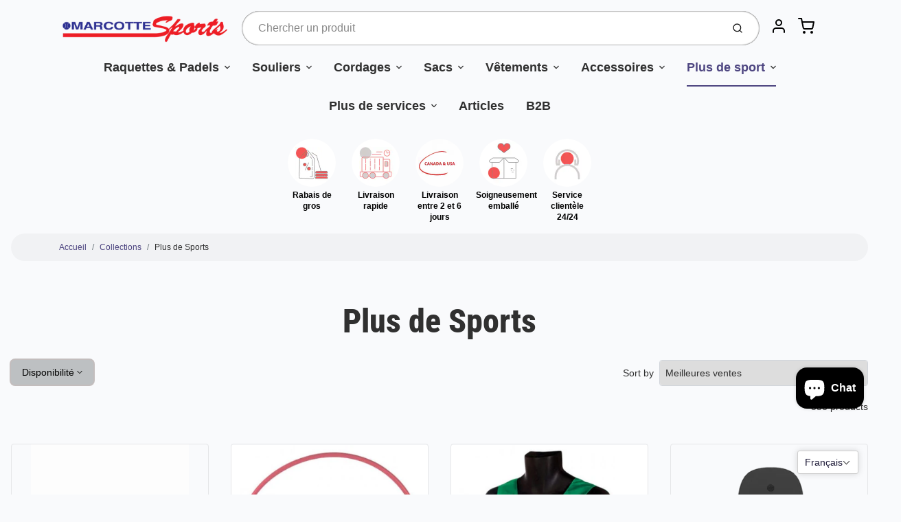

--- FILE ---
content_type: text/html; charset=utf-8
request_url: https://marcottesports.com/fr/collections/more-sports
body_size: 85145
content:
<!doctype html>

<html class="no-js plus-de-sports collection-template" lang="fr">

  <head>        
	<!-- Added by AVADA SEO Suite -->
	


<script>window.FPConfig = {};window.FPConfig.ignoreKeywords=["/cart","/account","/logout"]</script><link rel="canonical" href="https://marcottesports.com/fr/collections/more-sports"><script>
  const avadaLightJsExclude = ['cdn.nfcube.com', 'assets/ecom.js', 'variant-title-king', 'linked_options_variants', 'smile-loader.js', 'smart-product-filter-search', 'rivo-loyalty-referrals', 'avada-cookie-consent', 'consentmo-gdpr', 'quinn', 'pandectes'];
  const avadaLightJsInclude = ['https://www.googletagmanager.com/', 'https://connect.facebook.net/', 'https://business-api.tiktok.com/', 'https://static.klaviyo.com/'];
  window.AVADA_SPEED_BLACKLIST = avadaLightJsInclude.map(item => new RegExp(item, 'i'));
  window.AVADA_SPEED_WHITELIST = avadaLightJsExclude.map(item => new RegExp(item, 'i'));
</script>

<script>
  const isSpeedUpEnable = !1762504283103 || Date.now() < 1762504283103;
  if (isSpeedUpEnable) {
    const avadaSpeedUp=1;
    if(isSpeedUpEnable) {
  function _0x55aa(_0x575858,_0x2fd0be){const _0x30a92f=_0x1cb5();return _0x55aa=function(_0x4e8b41,_0xcd1690){_0x4e8b41=_0x4e8b41-(0xb5e+0xd*0x147+-0x1b1a);let _0x1c09f7=_0x30a92f[_0x4e8b41];return _0x1c09f7;},_0x55aa(_0x575858,_0x2fd0be);}(function(_0x4ad4dc,_0x42545f){const _0x5c7741=_0x55aa,_0x323f4d=_0x4ad4dc();while(!![]){try{const _0x588ea5=parseInt(_0x5c7741(0x10c))/(0xb6f+-0x1853+0xce5)*(-parseInt(_0x5c7741(0x157))/(-0x2363*0x1+0x1dd4+0x591*0x1))+-parseInt(_0x5c7741(0x171))/(0x269b+-0xeb+-0xf*0x283)*(parseInt(_0x5c7741(0x116))/(0x2e1+0x1*0x17b3+-0x110*0x19))+-parseInt(_0x5c7741(0x147))/(-0x1489+-0x312*0x6+0x26fa*0x1)+-parseInt(_0x5c7741(0xfa))/(-0x744+0x1*0xb5d+-0x413)*(-parseInt(_0x5c7741(0x102))/(-0x1e87+0x9e*-0x16+0x2c22))+parseInt(_0x5c7741(0x136))/(0x1e2d+0x1498+-0x1a3*0x1f)+parseInt(_0x5c7741(0x16e))/(0x460+0x1d96+0x3*-0xb4f)*(-parseInt(_0x5c7741(0xe3))/(-0x9ca+-0x1*-0x93f+0x1*0x95))+parseInt(_0x5c7741(0xf8))/(-0x1f73*0x1+0x6*-0x510+0x3dde);if(_0x588ea5===_0x42545f)break;else _0x323f4d['push'](_0x323f4d['shift']());}catch(_0x5d6d7e){_0x323f4d['push'](_0x323f4d['shift']());}}}(_0x1cb5,-0x193549+0x5dc3*-0x31+-0x2f963*-0x13),(function(){const _0x5cb2b4=_0x55aa,_0x23f9e9={'yXGBq':function(_0x237aef,_0x385938){return _0x237aef!==_0x385938;},'XduVF':function(_0x21018d,_0x56ff60){return _0x21018d===_0x56ff60;},'RChnz':_0x5cb2b4(0xf4)+_0x5cb2b4(0xe9)+_0x5cb2b4(0x14a),'TAsuR':function(_0xe21eca,_0x33e114){return _0xe21eca%_0x33e114;},'EvLYw':function(_0x1326ad,_0x261d04){return _0x1326ad!==_0x261d04;},'nnhAQ':_0x5cb2b4(0x107),'swpMF':_0x5cb2b4(0x16d),'plMMu':_0x5cb2b4(0xe8)+_0x5cb2b4(0x135),'PqBPA':function(_0x2ba85c,_0x35b541){return _0x2ba85c<_0x35b541;},'NKPCA':_0x5cb2b4(0xfc),'TINqh':function(_0x4116e3,_0x3ffd02,_0x2c8722){return _0x4116e3(_0x3ffd02,_0x2c8722);},'BAueN':_0x5cb2b4(0x120),'NgloT':_0x5cb2b4(0x14c),'ThSSU':function(_0xeb212a,_0x4341c1){return _0xeb212a+_0x4341c1;},'lDDHN':function(_0x4a1a48,_0x45ebfb){return _0x4a1a48 instanceof _0x45ebfb;},'toAYB':function(_0xcf0fa9,_0xf5fa6a){return _0xcf0fa9 instanceof _0xf5fa6a;},'VMiyW':function(_0x5300e4,_0x44e0f4){return _0x5300e4(_0x44e0f4);},'iyhbw':_0x5cb2b4(0x119),'zuWfR':function(_0x19c3e4,_0x4ee6e8){return _0x19c3e4<_0x4ee6e8;},'vEmrv':function(_0xd798cf,_0x5ea2dd){return _0xd798cf!==_0x5ea2dd;},'yxERj':function(_0x24b03b,_0x5aa292){return _0x24b03b||_0x5aa292;},'MZpwM':_0x5cb2b4(0x110)+_0x5cb2b4(0x109)+'pt','IeUHK':function(_0x5a4c7e,_0x2edf70){return _0x5a4c7e-_0x2edf70;},'Idvge':function(_0x3b526e,_0x36b469){return _0x3b526e<_0x36b469;},'qRwfm':_0x5cb2b4(0x16b)+_0x5cb2b4(0xf1),'CvXDN':function(_0x4b4208,_0x1db216){return _0x4b4208<_0x1db216;},'acPIM':function(_0x7d44b7,_0x3020d2){return _0x7d44b7(_0x3020d2);},'MyLMO':function(_0x22d4b2,_0xe7a6a0){return _0x22d4b2<_0xe7a6a0;},'boDyh':function(_0x176992,_0x346381,_0xab7fc){return _0x176992(_0x346381,_0xab7fc);},'ZANXD':_0x5cb2b4(0x10f)+_0x5cb2b4(0x12a)+_0x5cb2b4(0x142),'CXwRZ':_0x5cb2b4(0x123)+_0x5cb2b4(0x15f),'AuMHM':_0x5cb2b4(0x161),'KUuFZ':_0x5cb2b4(0xe6),'MSwtw':_0x5cb2b4(0x13a),'ERvPB':_0x5cb2b4(0x134),'ycTDj':_0x5cb2b4(0x15b),'Tvhir':_0x5cb2b4(0x154)},_0x469be1=_0x23f9e9[_0x5cb2b4(0x153)],_0x36fe07={'blacklist':window[_0x5cb2b4(0x11f)+_0x5cb2b4(0x115)+'T'],'whitelist':window[_0x5cb2b4(0x11f)+_0x5cb2b4(0x13e)+'T']},_0x26516a={'blacklisted':[]},_0x34e4a6=(_0x2be2f5,_0x25b3b2)=>{const _0x80dd2=_0x5cb2b4;if(_0x2be2f5&&(!_0x25b3b2||_0x23f9e9[_0x80dd2(0x13b)](_0x25b3b2,_0x469be1))&&(!_0x36fe07[_0x80dd2(0x170)]||_0x36fe07[_0x80dd2(0x170)][_0x80dd2(0x151)](_0xa5c7cf=>_0xa5c7cf[_0x80dd2(0x12b)](_0x2be2f5)))&&(!_0x36fe07[_0x80dd2(0x165)]||_0x36fe07[_0x80dd2(0x165)][_0x80dd2(0x156)](_0x4e2570=>!_0x4e2570[_0x80dd2(0x12b)](_0x2be2f5)))&&_0x23f9e9[_0x80dd2(0xf7)](avadaSpeedUp,0x5*0x256+-0x1*0x66c+-0x542+0.5)&&_0x2be2f5[_0x80dd2(0x137)](_0x23f9e9[_0x80dd2(0xe7)])){const _0x413c89=_0x2be2f5[_0x80dd2(0x16c)];return _0x23f9e9[_0x80dd2(0xf7)](_0x23f9e9[_0x80dd2(0x11e)](_0x413c89,-0x1deb*-0x1+0xf13+-0x2cfc),0x1176+-0x78b*0x5+0x1441);}return _0x2be2f5&&(!_0x25b3b2||_0x23f9e9[_0x80dd2(0xed)](_0x25b3b2,_0x469be1))&&(!_0x36fe07[_0x80dd2(0x170)]||_0x36fe07[_0x80dd2(0x170)][_0x80dd2(0x151)](_0x3d689d=>_0x3d689d[_0x80dd2(0x12b)](_0x2be2f5)))&&(!_0x36fe07[_0x80dd2(0x165)]||_0x36fe07[_0x80dd2(0x165)][_0x80dd2(0x156)](_0x26a7b3=>!_0x26a7b3[_0x80dd2(0x12b)](_0x2be2f5)));},_0x11462f=function(_0x42927f){const _0x346823=_0x5cb2b4,_0x5426ae=_0x42927f[_0x346823(0x159)+'te'](_0x23f9e9[_0x346823(0x14e)]);return _0x36fe07[_0x346823(0x170)]&&_0x36fe07[_0x346823(0x170)][_0x346823(0x156)](_0x107b0d=>!_0x107b0d[_0x346823(0x12b)](_0x5426ae))||_0x36fe07[_0x346823(0x165)]&&_0x36fe07[_0x346823(0x165)][_0x346823(0x151)](_0x1e7160=>_0x1e7160[_0x346823(0x12b)](_0x5426ae));},_0x39299f=new MutationObserver(_0x45c995=>{const _0x21802a=_0x5cb2b4,_0x3bc801={'mafxh':function(_0x6f9c57,_0x229989){const _0x9d39b1=_0x55aa;return _0x23f9e9[_0x9d39b1(0xf7)](_0x6f9c57,_0x229989);},'SrchE':_0x23f9e9[_0x21802a(0xe2)],'pvjbV':_0x23f9e9[_0x21802a(0xf6)]};for(let _0x333494=-0x7d7+-0x893+0x106a;_0x23f9e9[_0x21802a(0x158)](_0x333494,_0x45c995[_0x21802a(0x16c)]);_0x333494++){const {addedNodes:_0x1b685b}=_0x45c995[_0x333494];for(let _0x2f087=0x1f03+0x84b+0x1*-0x274e;_0x23f9e9[_0x21802a(0x158)](_0x2f087,_0x1b685b[_0x21802a(0x16c)]);_0x2f087++){const _0x4e5bac=_0x1b685b[_0x2f087];if(_0x23f9e9[_0x21802a(0xf7)](_0x4e5bac[_0x21802a(0x121)],-0x1f3a+-0x1*0x1b93+-0x3*-0x139a)&&_0x23f9e9[_0x21802a(0xf7)](_0x4e5bac[_0x21802a(0x152)],_0x23f9e9[_0x21802a(0xe0)])){const _0x5d9a67=_0x4e5bac[_0x21802a(0x107)],_0x3fb522=_0x4e5bac[_0x21802a(0x16d)];if(_0x23f9e9[_0x21802a(0x103)](_0x34e4a6,_0x5d9a67,_0x3fb522)){_0x26516a[_0x21802a(0x160)+'d'][_0x21802a(0x128)]([_0x4e5bac,_0x4e5bac[_0x21802a(0x16d)]]),_0x4e5bac[_0x21802a(0x16d)]=_0x469be1;const _0x1e52da=function(_0x2c95ff){const _0x359b13=_0x21802a;if(_0x3bc801[_0x359b13(0x118)](_0x4e5bac[_0x359b13(0x159)+'te'](_0x3bc801[_0x359b13(0x166)]),_0x469be1))_0x2c95ff[_0x359b13(0x112)+_0x359b13(0x150)]();_0x4e5bac[_0x359b13(0xec)+_0x359b13(0x130)](_0x3bc801[_0x359b13(0xe4)],_0x1e52da);};_0x4e5bac[_0x21802a(0x12d)+_0x21802a(0x163)](_0x23f9e9[_0x21802a(0xf6)],_0x1e52da),_0x4e5bac[_0x21802a(0x12c)+_0x21802a(0x131)]&&_0x4e5bac[_0x21802a(0x12c)+_0x21802a(0x131)][_0x21802a(0x11a)+'d'](_0x4e5bac);}}}}});_0x39299f[_0x5cb2b4(0x105)](document[_0x5cb2b4(0x10b)+_0x5cb2b4(0x16a)],{'childList':!![],'subtree':!![]});const _0x2910a9=/[|\\{}()\[\]^$+*?.]/g,_0xa9f173=function(..._0x1baa33){const _0x3053cc=_0x5cb2b4,_0x2e6f61={'mMWha':function(_0x158c76,_0x5c404b){const _0x25a05c=_0x55aa;return _0x23f9e9[_0x25a05c(0xf7)](_0x158c76,_0x5c404b);},'BXirI':_0x23f9e9[_0x3053cc(0x141)],'COGok':function(_0x421bf7,_0x55453a){const _0x4fd417=_0x3053cc;return _0x23f9e9[_0x4fd417(0x167)](_0x421bf7,_0x55453a);},'XLSAp':function(_0x193984,_0x35c446){const _0x5bbecf=_0x3053cc;return _0x23f9e9[_0x5bbecf(0xed)](_0x193984,_0x35c446);},'EygRw':function(_0xfbb69c,_0x21b15d){const _0xe5c840=_0x3053cc;return _0x23f9e9[_0xe5c840(0x104)](_0xfbb69c,_0x21b15d);},'xZuNx':_0x23f9e9[_0x3053cc(0x139)],'SBUaW':function(_0x5739bf,_0x2c2fab){const _0x42cbb1=_0x3053cc;return _0x23f9e9[_0x42cbb1(0x172)](_0x5739bf,_0x2c2fab);},'EAoTR':function(_0x123b29,_0x5b29bf){const _0x2828d2=_0x3053cc;return _0x23f9e9[_0x2828d2(0x11d)](_0x123b29,_0x5b29bf);},'cdYdq':_0x23f9e9[_0x3053cc(0x14e)],'WzJcf':_0x23f9e9[_0x3053cc(0xe2)],'nytPK':function(_0x53f733,_0x4ad021){const _0x4f0333=_0x3053cc;return _0x23f9e9[_0x4f0333(0x148)](_0x53f733,_0x4ad021);},'oUrHG':_0x23f9e9[_0x3053cc(0x14d)],'dnxjX':function(_0xed6b5f,_0x573f55){const _0x57aa03=_0x3053cc;return _0x23f9e9[_0x57aa03(0x15a)](_0xed6b5f,_0x573f55);}};_0x23f9e9[_0x3053cc(0x15d)](_0x1baa33[_0x3053cc(0x16c)],-0x1a3*-0x9+-0xf9*0xb+-0x407*0x1)?(_0x36fe07[_0x3053cc(0x170)]=[],_0x36fe07[_0x3053cc(0x165)]=[]):(_0x36fe07[_0x3053cc(0x170)]&&(_0x36fe07[_0x3053cc(0x170)]=_0x36fe07[_0x3053cc(0x170)][_0x3053cc(0x106)](_0xa8e001=>_0x1baa33[_0x3053cc(0x156)](_0x4a8a28=>{const _0x2e425b=_0x3053cc;if(_0x2e6f61[_0x2e425b(0x111)](typeof _0x4a8a28,_0x2e6f61[_0x2e425b(0x155)]))return!_0xa8e001[_0x2e425b(0x12b)](_0x4a8a28);else{if(_0x2e6f61[_0x2e425b(0xeb)](_0x4a8a28,RegExp))return _0x2e6f61[_0x2e425b(0x145)](_0xa8e001[_0x2e425b(0xdf)](),_0x4a8a28[_0x2e425b(0xdf)]());}}))),_0x36fe07[_0x3053cc(0x165)]&&(_0x36fe07[_0x3053cc(0x165)]=[..._0x36fe07[_0x3053cc(0x165)],..._0x1baa33[_0x3053cc(0xff)](_0x4e4c02=>{const _0x7c755c=_0x3053cc;if(_0x23f9e9[_0x7c755c(0xf7)](typeof _0x4e4c02,_0x23f9e9[_0x7c755c(0x141)])){const _0x932437=_0x4e4c02[_0x7c755c(0xea)](_0x2910a9,_0x23f9e9[_0x7c755c(0x16f)]),_0x34e686=_0x23f9e9[_0x7c755c(0xf0)](_0x23f9e9[_0x7c755c(0xf0)]('.*',_0x932437),'.*');if(_0x36fe07[_0x7c755c(0x165)][_0x7c755c(0x156)](_0x21ef9a=>_0x21ef9a[_0x7c755c(0xdf)]()!==_0x34e686[_0x7c755c(0xdf)]()))return new RegExp(_0x34e686);}else{if(_0x23f9e9[_0x7c755c(0x117)](_0x4e4c02,RegExp)){if(_0x36fe07[_0x7c755c(0x165)][_0x7c755c(0x156)](_0x5a3f09=>_0x5a3f09[_0x7c755c(0xdf)]()!==_0x4e4c02[_0x7c755c(0xdf)]()))return _0x4e4c02;}}return null;})[_0x3053cc(0x106)](Boolean)]));const _0x3eeb55=document[_0x3053cc(0x11b)+_0x3053cc(0x10e)](_0x23f9e9[_0x3053cc(0xf0)](_0x23f9e9[_0x3053cc(0xf0)](_0x23f9e9[_0x3053cc(0x122)],_0x469be1),'"]'));for(let _0xf831f7=-0x21aa+-0x1793+0x393d*0x1;_0x23f9e9[_0x3053cc(0x14b)](_0xf831f7,_0x3eeb55[_0x3053cc(0x16c)]);_0xf831f7++){const _0x5868cb=_0x3eeb55[_0xf831f7];_0x23f9e9[_0x3053cc(0x132)](_0x11462f,_0x5868cb)&&(_0x26516a[_0x3053cc(0x160)+'d'][_0x3053cc(0x128)]([_0x5868cb,_0x23f9e9[_0x3053cc(0x14d)]]),_0x5868cb[_0x3053cc(0x12c)+_0x3053cc(0x131)][_0x3053cc(0x11a)+'d'](_0x5868cb));}let _0xdf8cd0=-0x17da+0x2461+-0xc87*0x1;[..._0x26516a[_0x3053cc(0x160)+'d']][_0x3053cc(0x10d)](([_0x226aeb,_0x33eaa7],_0xe33bca)=>{const _0x2aa7bf=_0x3053cc;if(_0x2e6f61[_0x2aa7bf(0x143)](_0x11462f,_0x226aeb)){const _0x41da0d=document[_0x2aa7bf(0x11c)+_0x2aa7bf(0x131)](_0x2e6f61[_0x2aa7bf(0x127)]);for(let _0x6784c7=0xd7b+-0xaa5+-0x2d6;_0x2e6f61[_0x2aa7bf(0x164)](_0x6784c7,_0x226aeb[_0x2aa7bf(0xe5)][_0x2aa7bf(0x16c)]);_0x6784c7++){const _0x4ca758=_0x226aeb[_0x2aa7bf(0xe5)][_0x6784c7];_0x2e6f61[_0x2aa7bf(0x12f)](_0x4ca758[_0x2aa7bf(0x133)],_0x2e6f61[_0x2aa7bf(0x13f)])&&_0x2e6f61[_0x2aa7bf(0x145)](_0x4ca758[_0x2aa7bf(0x133)],_0x2e6f61[_0x2aa7bf(0x100)])&&_0x41da0d[_0x2aa7bf(0xe1)+'te'](_0x4ca758[_0x2aa7bf(0x133)],_0x226aeb[_0x2aa7bf(0xe5)][_0x6784c7][_0x2aa7bf(0x12e)]);}_0x41da0d[_0x2aa7bf(0xe1)+'te'](_0x2e6f61[_0x2aa7bf(0x13f)],_0x226aeb[_0x2aa7bf(0x107)]),_0x41da0d[_0x2aa7bf(0xe1)+'te'](_0x2e6f61[_0x2aa7bf(0x100)],_0x2e6f61[_0x2aa7bf(0x101)](_0x33eaa7,_0x2e6f61[_0x2aa7bf(0x126)])),document[_0x2aa7bf(0x113)][_0x2aa7bf(0x146)+'d'](_0x41da0d),_0x26516a[_0x2aa7bf(0x160)+'d'][_0x2aa7bf(0x162)](_0x2e6f61[_0x2aa7bf(0x13d)](_0xe33bca,_0xdf8cd0),-0x105d*0x2+0x1*-0xeaa+0x2f65),_0xdf8cd0++;}}),_0x36fe07[_0x3053cc(0x170)]&&_0x23f9e9[_0x3053cc(0xf3)](_0x36fe07[_0x3053cc(0x170)][_0x3053cc(0x16c)],0x10f2+-0x1a42+0x951)&&_0x39299f[_0x3053cc(0x15c)]();},_0x4c2397=document[_0x5cb2b4(0x11c)+_0x5cb2b4(0x131)],_0x573f89={'src':Object[_0x5cb2b4(0x14f)+_0x5cb2b4(0xfd)+_0x5cb2b4(0x144)](HTMLScriptElement[_0x5cb2b4(0xf9)],_0x23f9e9[_0x5cb2b4(0x14e)]),'type':Object[_0x5cb2b4(0x14f)+_0x5cb2b4(0xfd)+_0x5cb2b4(0x144)](HTMLScriptElement[_0x5cb2b4(0xf9)],_0x23f9e9[_0x5cb2b4(0xe2)])};document[_0x5cb2b4(0x11c)+_0x5cb2b4(0x131)]=function(..._0x4db605){const _0x1480b5=_0x5cb2b4,_0x3a6982={'KNNxG':function(_0x32fa39,_0x2a57e4,_0x3cc08f){const _0x5ead12=_0x55aa;return _0x23f9e9[_0x5ead12(0x169)](_0x32fa39,_0x2a57e4,_0x3cc08f);}};if(_0x23f9e9[_0x1480b5(0x13b)](_0x4db605[-0x4*-0x376+0x4*0x2f+-0xe94][_0x1480b5(0x140)+'e'](),_0x23f9e9[_0x1480b5(0x139)]))return _0x4c2397[_0x1480b5(0x114)](document)(..._0x4db605);const _0x2f091d=_0x4c2397[_0x1480b5(0x114)](document)(..._0x4db605);try{Object[_0x1480b5(0xf2)+_0x1480b5(0x149)](_0x2f091d,{'src':{..._0x573f89[_0x1480b5(0x107)],'set'(_0x3ae2bc){const _0x5d6fdc=_0x1480b5;_0x3a6982[_0x5d6fdc(0x129)](_0x34e4a6,_0x3ae2bc,_0x2f091d[_0x5d6fdc(0x16d)])&&_0x573f89[_0x5d6fdc(0x16d)][_0x5d6fdc(0x10a)][_0x5d6fdc(0x125)](this,_0x469be1),_0x573f89[_0x5d6fdc(0x107)][_0x5d6fdc(0x10a)][_0x5d6fdc(0x125)](this,_0x3ae2bc);}},'type':{..._0x573f89[_0x1480b5(0x16d)],'get'(){const _0x436e9e=_0x1480b5,_0x4b63b9=_0x573f89[_0x436e9e(0x16d)][_0x436e9e(0xfb)][_0x436e9e(0x125)](this);if(_0x23f9e9[_0x436e9e(0xf7)](_0x4b63b9,_0x469be1)||_0x23f9e9[_0x436e9e(0x103)](_0x34e4a6,this[_0x436e9e(0x107)],_0x4b63b9))return null;return _0x4b63b9;},'set'(_0x174ea3){const _0x1dff57=_0x1480b5,_0xa2fd13=_0x23f9e9[_0x1dff57(0x103)](_0x34e4a6,_0x2f091d[_0x1dff57(0x107)],_0x2f091d[_0x1dff57(0x16d)])?_0x469be1:_0x174ea3;_0x573f89[_0x1dff57(0x16d)][_0x1dff57(0x10a)][_0x1dff57(0x125)](this,_0xa2fd13);}}}),_0x2f091d[_0x1480b5(0xe1)+'te']=function(_0x5b0870,_0x8c60d5){const _0xab22d4=_0x1480b5;if(_0x23f9e9[_0xab22d4(0xf7)](_0x5b0870,_0x23f9e9[_0xab22d4(0xe2)])||_0x23f9e9[_0xab22d4(0xf7)](_0x5b0870,_0x23f9e9[_0xab22d4(0x14e)]))_0x2f091d[_0x5b0870]=_0x8c60d5;else HTMLScriptElement[_0xab22d4(0xf9)][_0xab22d4(0xe1)+'te'][_0xab22d4(0x125)](_0x2f091d,_0x5b0870,_0x8c60d5);};}catch(_0x5a9461){console[_0x1480b5(0x168)](_0x23f9e9[_0x1480b5(0xef)],_0x5a9461);}return _0x2f091d;};const _0x5883c5=[_0x23f9e9[_0x5cb2b4(0xfe)],_0x23f9e9[_0x5cb2b4(0x13c)],_0x23f9e9[_0x5cb2b4(0xf5)],_0x23f9e9[_0x5cb2b4(0x15e)],_0x23f9e9[_0x5cb2b4(0x138)],_0x23f9e9[_0x5cb2b4(0x124)]],_0x4ab8d2=_0x5883c5[_0x5cb2b4(0xff)](_0x439d08=>{return{'type':_0x439d08,'listener':()=>_0xa9f173(),'options':{'passive':!![]}};});_0x4ab8d2[_0x5cb2b4(0x10d)](_0x4d3535=>{const _0x3882ab=_0x5cb2b4;document[_0x3882ab(0x12d)+_0x3882ab(0x163)](_0x4d3535[_0x3882ab(0x16d)],_0x4d3535[_0x3882ab(0xee)],_0x4d3535[_0x3882ab(0x108)]);});}()));function _0x1cb5(){const _0x15f8e0=['ault','some','tagName','CXwRZ','wheel','BXirI','every','6lYvYYX','PqBPA','getAttribu','IeUHK','touchstart','disconnect','Idvge','ERvPB','/blocked','blackliste','keydown','splice','stener','SBUaW','whitelist','SrchE','toAYB','warn','boDyh','ement','script[typ','length','type','346347wGqEBH','NgloT','blacklist','33OVoYHk','zuWfR','toString','NKPCA','setAttribu','swpMF','230EEqEiq','pvjbV','attributes','mousemove','RChnz','beforescri','y.com/exte','replace','COGok','removeEven','EvLYw','listener','ZANXD','ThSSU','e="','defineProp','MyLMO','cdn.shopif','MSwtw','plMMu','XduVF','22621984JRJQxz','prototype','8818116NVbcZr','get','SCRIPT','ertyDescri','AuMHM','map','WzJcf','nytPK','7kiZatp','TINqh','VMiyW','observe','filter','src','options','n/javascri','set','documentEl','478083wuqgQV','forEach','torAll','Avada cann','applicatio','mMWha','preventDef','head','bind','D_BLACKLIS','75496skzGVx','lDDHN','mafxh','script','removeChil','querySelec','createElem','vEmrv','TAsuR','AVADA_SPEE','string','nodeType','qRwfm','javascript','Tvhir','call','oUrHG','xZuNx','push','KNNxG','ot lazy lo','test','parentElem','addEventLi','value','EAoTR','tListener','ent','acPIM','name','touchmove','ptexecute','6968312SmqlIb','includes','ycTDj','iyhbw','touchend','yXGBq','KUuFZ','dnxjX','D_WHITELIS','cdYdq','toLowerCas','BAueN','ad script','EygRw','ptor','XLSAp','appendChil','4975500NoPAFA','yxERj','erties','nsions','CvXDN','\$&','MZpwM','nnhAQ','getOwnProp'];_0x1cb5=function(){return _0x15f8e0;};return _0x1cb5();}
}
    class LightJsLoader{constructor(e){this.jQs=[],this.listener=this.handleListener.bind(this,e),this.scripts=["default","defer","async"].reduce(((e,t)=>({...e,[t]:[]})),{});const t=this;e.forEach((e=>window.addEventListener(e,t.listener,{passive:!0})))}handleListener(e){const t=this;return e.forEach((e=>window.removeEventListener(e,t.listener))),"complete"===document.readyState?this.handleDOM():document.addEventListener("readystatechange",(e=>{if("complete"===e.target.readyState)return setTimeout(t.handleDOM.bind(t),1)}))}async handleDOM(){this.suspendEvent(),this.suspendJQuery(),this.findScripts(),this.preloadScripts();for(const e of Object.keys(this.scripts))await this.replaceScripts(this.scripts[e]);for(const e of["DOMContentLoaded","readystatechange"])await this.requestRepaint(),document.dispatchEvent(new Event("lightJS-"+e));document.lightJSonreadystatechange&&document.lightJSonreadystatechange();for(const e of["DOMContentLoaded","load"])await this.requestRepaint(),window.dispatchEvent(new Event("lightJS-"+e));await this.requestRepaint(),window.lightJSonload&&window.lightJSonload(),await this.requestRepaint(),this.jQs.forEach((e=>e(window).trigger("lightJS-jquery-load"))),window.dispatchEvent(new Event("lightJS-pageshow")),await this.requestRepaint(),window.lightJSonpageshow&&window.lightJSonpageshow()}async requestRepaint(){return new Promise((e=>requestAnimationFrame(e)))}findScripts(){document.querySelectorAll("script[type=lightJs]").forEach((e=>{e.hasAttribute("src")?e.hasAttribute("async")&&e.async?this.scripts.async.push(e):e.hasAttribute("defer")&&e.defer?this.scripts.defer.push(e):this.scripts.default.push(e):this.scripts.default.push(e)}))}preloadScripts(){const e=this,t=Object.keys(this.scripts).reduce(((t,n)=>[...t,...e.scripts[n]]),[]),n=document.createDocumentFragment();t.forEach((e=>{const t=e.getAttribute("src");if(!t)return;const s=document.createElement("link");s.href=t,s.rel="preload",s.as="script",n.appendChild(s)})),document.head.appendChild(n)}async replaceScripts(e){let t;for(;t=e.shift();)await this.requestRepaint(),new Promise((e=>{const n=document.createElement("script");[...t.attributes].forEach((e=>{"type"!==e.nodeName&&n.setAttribute(e.nodeName,e.nodeValue)})),t.hasAttribute("src")?(n.addEventListener("load",e),n.addEventListener("error",e)):(n.text=t.text,e()),t.parentNode.replaceChild(n,t)}))}suspendEvent(){const e={};[{obj:document,name:"DOMContentLoaded"},{obj:window,name:"DOMContentLoaded"},{obj:window,name:"load"},{obj:window,name:"pageshow"},{obj:document,name:"readystatechange"}].map((t=>function(t,n){function s(n){return e[t].list.indexOf(n)>=0?"lightJS-"+n:n}e[t]||(e[t]={list:[n],add:t.addEventListener,remove:t.removeEventListener},t.addEventListener=(...n)=>{n[0]=s(n[0]),e[t].add.apply(t,n)},t.removeEventListener=(...n)=>{n[0]=s(n[0]),e[t].remove.apply(t,n)})}(t.obj,t.name))),[{obj:document,name:"onreadystatechange"},{obj:window,name:"onpageshow"}].map((e=>function(e,t){let n=e[t];Object.defineProperty(e,t,{get:()=>n||function(){},set:s=>{e["lightJS"+t]=n=s}})}(e.obj,e.name)))}suspendJQuery(){const e=this;let t=window.jQuery;Object.defineProperty(window,"jQuery",{get:()=>t,set(n){if(!n||!n.fn||!e.jQs.includes(n))return void(t=n);n.fn.ready=n.fn.init.prototype.ready=e=>{e.bind(document)(n)};const s=n.fn.on;n.fn.on=n.fn.init.prototype.on=function(...e){if(window!==this[0])return s.apply(this,e),this;const t=e=>e.split(" ").map((e=>"load"===e||0===e.indexOf("load.")?"lightJS-jquery-load":e)).join(" ");return"string"==typeof e[0]||e[0]instanceof String?(e[0]=t(e[0]),s.apply(this,e),this):("object"==typeof e[0]&&Object.keys(e[0]).forEach((n=>{delete Object.assign(e[0],{[t(n)]:e[0][n]})[n]})),s.apply(this,e),this)},e.jQs.push(n),t=n}})}}
new LightJsLoader(["keydown","mousemove","touchend","touchmove","touchstart","wheel"]);
  }
</script>


<!-- Added by AVADA SEO Suite: Collection Structured Data -->
<script type="application/ld+json"></script>
<!-- /Added by AVADA SEO Suite --><!-- Added by AVADA SEO Suite: Breadcrumb Structured Data  -->
<script type="application/ld+json">{
  "@context": "https://schema.org",
  "@type": "BreadcrumbList",
  "itemListElement": [{
    "@type": "ListItem",
    "position": 1,
    "name": "Home",
    "item": "https://marcottesports.com"
  }, {
    "@type": "ListItem",
    "position": 2,
    "name": "Plus de Sports",
    "item": "https://marcottesports.com/fr/collections/more-sports"
  }]
}
</script>
<!-- Added by AVADA SEO Suite -->

	<!-- /Added by AVADA SEO Suite -->

    <meta charset="utf-8">
<meta http-equiv="X-UA-Compatible" content="IE=edge,chrome=1">
<meta name="theme-color" content="#af3737">
<meta name="viewport" content="width=device-width,initial-scale=1">
  <link rel="shortcut icon" href="//marcottesports.com/cdn/shop/files/MS_Style_-_Balle_de_Tennis_-_Vectoriel_avec_le_m_comme_le_s_32x32.png?v=1658925950" type="image/png">







    <meta name="google-site-verification" content="G1wA-4OoIBfc5eaIjWxRSAg1KmIp5mywg4eZksqp0c8" />
    









<link rel="preconnect" href="https://cdn.shopify.com" crossorigin>
    <link rel="preconnect" href="https://fonts.shopify.com" crossorigin>
    <link rel="preload" as="font" href="//marcottesports.com/cdn/fonts/roboto_condensed/robotocondensed_n4.01812de96ca5a5e9d19bef3ca9cc80dd1bf6c8b8.woff2" type="font/woff2" crossorigin>
    <link rel="preload" as="font" href="" type="font/woff2" crossorigin>
    <link rel="preconnect" href="https://monorail-edge.shopifysvc.com">

    <style data-shopify>

:root {
  /* COLORS */

  --color:#303030;
  --color-mix: #808182;
  --link-color: #4e4681;
  --link-color-mix: #928eb2;
  --link-color-light: #8879e7;
  --link-color-hover: #4e34f1;
  --bg-color: #f9fafc;
  --bg-color-dark: #93a5c9;
  --bg-color-mix-1: #e5e6e8;
  --bg-color-mix-2: #e8e8f0;
  --bg-color-mix-3: #bbbbbd;
  --bg-color-mix-4: #f1f2f4;
  --form-color: #121212;
  --bg-color-nav: #eff0f3;
  --regular-price-color: #21a542;
  --sale-price-color: #af3737;
  --header-logo-color: #303030;
  --footer-logo-color: #ffffff;
  --footer-color: #ffffff;
  --footer-bg-color: #000000;
  --btn-color: #ffffff;
  --btn-bg-color: #af3737;
  --secondary-btn-color: #000000;
  --secondary-btn-bg-color: #dbd8d8;
  --secondary-btn-bg-color-light: #e7e5e5;
  --secondary-btn-bg-hover: #c3bdbd;
  --border-color: #e5e6e8;
  --product-grid-border-color: rgba(0,0,0,0);
  --facet-btn-bg-color: #bdc0c2;
  --facet-btn-color-bg-active: #716aa2;

  /* TYPOGRAPHY */

  --font-family: "system_ui",-apple-system, 'Segoe UI', Roboto, 'Helvetica Neue', 'Noto Sans', 'Liberation Sans', Arial, sans-serif, 'Apple Color Emoji', 'Segoe UI Emoji', 'Segoe UI Symbol', 'Noto Color Emoji';
  --font-size: 1.125rem;
  --font-weight: 400;
  --font-style: normal;
  --h16-font-family: "Roboto Condensed",sans-serif;
  --h16-font-weight: 400;
  --h16-font-style: normal;
  --announcement-font-family: Chivo,sans-serif;
  --announcement-font-weight: 400;
  --announcement-font-style: normal;
  --logo-font-size: 2.5rem;

  /* LAYOUT */
  --section-spacing: 4rem;
  --image-padding: 0rem;

  /* SVGS */
  --nav-link-svg: url("data:image/svg+xml,%3Csvg width='8' height='6' viewBox='0 0 8 6' fill='%23303030' xmlns='http://www.w3.org/2000/svg'%3E%3Cpath d='M0.347486 0.947461C0.584267 0.71068 0.960422 0.698218 1.21187 0.910075L1.25258 0.947461L4.00003 3.69473L6.74749 0.947461C6.98427 0.71068 7.36042 0.698218 7.61187 0.910075L7.65258 0.947461C7.88936 1.18424 7.90183 1.5604 7.68997 1.81185L7.65258 1.85256L4.45258 5.05256C4.2158 5.28934 3.83965 5.3018 3.58819 5.08994L3.54749 5.05256L0.347486 1.85256C0.0975503 1.60262 0.0975503 1.1974 0.347486 0.947461Z'/%3E%3C/svg%3E");
  --nav-link-svg-hover: url("data:image/svg+xml,%3Csvg width='8' height='6' viewBox='0 0 8 6' fill='%234e4681' xmlns='http://www.w3.org/2000/svg'%3E%3Cpath d='M0.347486 5.05256C0.584267 5.28934 0.960422 5.3018 1.21187 5.08994L1.25258 5.05256L4.00003 2.30529L6.74749 5.05256C6.98427 5.28934 7.36042 5.3018 7.61187 5.08994L7.65258 5.05256C7.88936 4.81578 7.90183 4.43962 7.68997 4.18817L7.65258 4.14746L4.45258 0.947461C4.2158 0.71068 3.83965 0.698218 3.58819 0.910075L3.54749 0.947461L0.347486 4.14746C0.0975503 4.3974 0.0975503 4.80262 0.347486 5.05256Z'/%3E%3C/svg%3E");
  --custom-select: #fff url("data:image/svg+xml,%3Csvg width='12' height='8' viewBox='0 0 12 8' fill='none' xmlns='http://www.w3.org/2000/svg'%3E%3Cpath fill-rule='evenodd' clip-rule='evenodd' d='M0.521412 0.92107C0.876583 0.565899 1.44082 0.547205 1.81799 0.86499L1.87906 0.92107L6.00023 5.04197L10.1214 0.92107C10.4766 0.565899 11.0408 0.547205 11.418 0.86499L11.4791 0.92107C11.8342 1.27624 11.8529 1.84047 11.5351 2.21765L11.4791 2.27872L6.67906 7.07871C6.32389 7.43389 5.75965 7.45258 5.38248 7.13479L5.32141 7.07871L0.521412 2.27872C0.146509 1.90381 0.146509 1.29597 0.521412 0.92107Z' fill='%234E4681'/%3E%3C/svg%3E") no-repeat right 1.5rem center/8px 10px;
  --chevron: url("data:image/svg+xml,%3Csvg width='16' height='10' viewBox='0 0 16 10' fill='%23303030' fill-opacity='0.75' xmlns='http://www.w3.org/2000/svg'%3E%3Cpath d='M1.15146 1.15152C1.59542 0.707556 2.30071 0.68419 2.77219 1.08142L2.84852 1.15152L7.99999 6.30265L13.1515 1.15152C13.5954 0.707556 14.3007 0.68419 14.7722 1.08142L14.8485 1.15152C15.2925 1.59549 15.3158 2.30078 14.9186 2.77225L14.8485 2.84858L8.84852 8.84858C8.40455 9.29254 7.69926 9.31591 7.22779 8.91868L7.15146 8.84858L1.15146 2.84858C0.68283 2.37995 0.68283 1.62015 1.15146 1.15152Z'/%3E%3C/svg%3E");
  --chevron-expanded: url("data:image/svg+xml,%3Csvg width='16' height='10' viewBox='0 0 16 10' fill='%23303030' fill-opacity='0.75' xmlns='http://www.w3.org/2000/svg'%3E%3Cpath d='M1.15152 8.84848C1.59549 9.29244 2.30078 9.31581 2.77225 8.91858L2.84858 8.84848L8.00005 3.69735L13.1515 8.84848C13.5955 9.29244 14.3008 9.31581 14.7723 8.91858L14.8486 8.84848C15.2925 8.40451 15.3159 7.69922 14.9187 7.22775L14.8486 7.15142L8.84858 1.15142C8.40461 0.70746 7.69932 0.684093 7.22785 1.08132L7.15152 1.15142L1.15152 7.15142C0.682892 7.62005 0.682892 8.37985 1.15152 8.84848Z'/%3E%3C/svg%3E");
  --plus: url("data:image/svg+xml,%3Csvg height='20' width='20' viewBox='0 0 20 20' fill='%23303030' xmlns='http://www.w3.org/2000/svg'%3E%3Cpath d='M 19.261719 10.757812 L 0.75 10.757812 C 0.335938 10.757812 0 10.421875 0 10.007812 C 0 9.59375 0.335938 9.253906 0.75 9.253906 L 19.261719 9.253906 C 19.675781 9.253906 20.011719 9.59375 20.011719 10.007812 C 20.011719 10.421875 19.675781 10.757812 19.261719 10.757812 Z M 19.261719 10.757812'/%3E%3Cpath d='M 10.007812 20.011719 C 9.59375 20.011719 9.253906 19.675781 9.253906 19.261719 L 9.253906 0.75 C 9.253906 0.335938 9.59375 0 10.007812 0 C 10.421875 0 10.757812 0.335938 10.757812 0.75 L 10.757812 19.261719 C 10.757812 19.675781 10.421875 20.011719 10.007812 20.011719 Z M 10.007812 20.011719'/%3E%3C/svg%3E");
  --plus-expanded: url("data:image/svg+xml,%3Csvg height='20' width='20' viewBox='0 0 20 20' fill='%23303030' xmlns='http://www.w3.org/2000/svg'%3E%3Cpath d='M 19.261719 10.757812 L 0.75 10.757812 C 0.335938 10.757812 0 10.421875 0 10.007812 C 0 9.59375 0.335938 9.253906 0.75 9.253906 L 19.261719 9.253906 C 19.675781 9.253906 20.011719 9.59375 20.011719 10.007812 C 20.011719 10.421875 19.675781 10.757812 19.261719 10.757812 Z M 19.261719 10.757812'/%3E%3C/svg%3E");

  /* specific colors for Shop Pay Installments Banner */
    --color-body-text: #303030;
    --color-body: #f9fafc;
    --color-bg: #f9fafc;
    /* End Shop Pay Installment Banner */
}
</style>

    <style>*,::after,::before{box-sizing:border-box}html{line-height:1.15;overflow-y:scroll}body{margin:0;border:0}body,html{background-color:var(--body-bg)}body{font-family:var(--font-family);font-weight:var(--font-weight);color:var(--body-color);border-color:var(--border-color);border-style:solid;line-height:1.5rem}ul{list-style:none;margin:0}h1,h2{margin:0}a{text-decoration:none}.sr-only{position:absolute;width:1px;height:1px;padding:0;margin:-1px;overflow:hidden;clip:rect(0,0,0,0);white-space:nowrap;border:0}.spinner{display:flex;justify-content:center;align-items:center;position:fixed;top:0;right:0;bottom:0;left:0;z-index:1100;pointer-events:none;background-color:var(--bg-color);transition-property:visibility,opacity;transition-delay:0.4s;transition-duration:1s;transition-timing-function:ease-in-out}.spinner .dot-1,.spinner .dot-2,.spinner .dot-3{width:.75rem;height:.75rem;margin:.25rem;border-radius:50%;background-color:var(--link-color);animation:bounce 1.4s infinite ease-in-out both}.spinner .dot-1{animation-delay:-0.32s}.spinner .dot-2{animation-delay:-0.16s}.spinner.hidden{opacity:0}.spinner.loaded{z-index:-1}@keyframes bounce{0%,100%,80%{opacity:0;transform:scale(0)}40%{opacity:1;transform:scale(1)}}button,input,optgroup,select,textarea{font-family:inherit;font-size:100%;line-height:1.15}.tw-container{max-width:1536px}.tw-block{display:block}.tw-flex{display:flex}.tw-justify-center{justify-content:center}.tw-items-start{align-items:flex-start}.tw-text-base{font-size:1rem;line-height:1.5rem}.tw-text-lg{font-size:1.125rem;line-height:1.75rem}.tw-text-xl{font-size:1.25rem;line-height:1.75rem}.tw-mx-auto{margin-left:auto;margin-right:auto}.tw-text-center{text-align:center}.tw-p-1{padding:.25rem}.tw-p-2{padding:.5rem}.tw-py-2{padding-top:.5rem;padding-bottom:.5rem}.tw-px-0{padding-left:0;padding-right:0}.tw-px-4{padding-left:1rem;padding-right:1rem}.tw-px-8{padding-left:2rem;padding-right:2rem}.tw-flex-grow{flex-grow:1}.tw-z-10{z-index:10}.tw-right-0{right:0}.tw-right-2{right:.5rem}.tw-absolute{position:absolute}.tw-border-0{border-width:0}.tw-bg-transparent{background-color:transparent}.py-3{padding-top:1rem;padding-bottom:1rem}.pt-0{padding-top:0}.pb-3{padding-bottom:1rem}@media (min-width:1024px){.pb-lg-0{padding-bottom:0}.pb-lg-1{padding-bottom:.25rem}}@media (min-width:768px){.md\:tw-py-1{padding-top:.25rem;padding-bottom:.25rem}.md\:tw-p-2{padding:.5rem}.md\:tw-right-12{right:3rem}.md\:tw-items-center{align-items:center}}.container{width:100%;padding-right:1rem;padding-left:1rem;margin-right:auto;margin-left:auto}@media (min-width:640px){.container{max-width:640px}}@media (min-width:768px){.container{max-width:768px}}@media (min-width:1024px){.container{max-width:1024px}}@media (min-width:1280px){.container{max-width:1140px}}.d-flex{display:flex}.d-inline-flex{display:inline-flex}.align-items-center{align-items:center}.justify-content-between{justify-content:space-between}.justify-content-center{justify-content:center}.justify-content-end{justify-content:flex-end}.logo{font-family:var(--h16-font-family);font-size:var(--logo-font-size);font-weight:var(--h16-font-weight);font-style:var(--h16-font-style)}@media (max-width:768px){.logo{font-size:1.625rem}.logo img{width:100%}}.logo>a{color:var(--header-logo-color)}.h1{line-height:1}.w-100{width:100%}.mb-0{margin-bottom:0}.px-0{padding-right:0;padding-left:0}.ml-2{margin-left:.5rem}.mr-2{margin-right:.5rem}.mr-3{margin-right:1rem}.mt-3{margin-top:1rem}.mt-4{margin-top:1.5rem}.d-block{display:block}.d-inline-block{display:inline-block}.position-relative{position:relative}.search .input-group{box-shadow:inset 0 0 2px var(--color)}.search .btn{color:var(--color)}.search .btn .icon{margin-left:.5rem;color:currentColor!important}.rounded-pill{border-radius:50rem}.bg-white{background-color:#fff}.form-control{display:block;width:100%;height:calc(1.5em + 1.625rem);padding:.75rem 1.5rem}.form-control::placeholder{opacity:.5;color:inherit}.input-group{position:relative;display:flex;flex-wrap:wrap;align-items:stretch;width:100%}.input-group>.form-control{position:relative;flex:1 1 auto;width:1%;min-width:0;margin-bottom:0}.input-group-append{margin-left:-.0625rem;display:flex}.input-group>.input-group-append>.btn{border-top-left-radius:0;border-bottom-left-radius:0;position:relative;z-index:2}.lh-0{line-height:0}.lh-1{line-height:1}.text-center{text-align:center}@media (min-width:768px){.text-md-center{text-align:center}}@media (min-width:768px){.col-md-4{flex:0 0 33.33333%;max-width:33.33333%;width:100%}}.btn{display:inline-block;font-weight:400;text-align:center;vertical-align:middle;background-color:transparent;border:.0625rem solid transparent;padding:.75rem 1.5rem;font-size:1rem;line-height:1.5;border-radius:.25rem}.tw-btn{text-align:center;vertical-align:middle;padding:.75rem 1.5rem;display:inline-block;font-weight:400;font-size:1rem;line-height:1.5rem;border-color:transparent;border-width:1px;border-radius:.25rem}.tw-btn-primary,.btn-primary{background-color:var(--btn-bg-color);border-color:var(--btn-bg-color);color:var(--btn-color)}.btn-menu .icon{width:2rem;height:2rem}.btn .icon{width:1rem;height:1rem;color:currentColor}.shopify-section-header .icon{color:var(--secondary-btn-color)}img,svg{display:block;vertical-align:middle}img{max-width:100%;height:auto}.d-none{display:none}.tw-hidden{display:none}@media (min-width:1024px){.d-lg-none{display:none}.d-lg-block{display:block}.ml-lg-2{margin-left:.5rem}.mr-lg-3{margin-right:1rem}.lg\:tw-mx-auto{margin-left:auto;margin-right:auto}.w-lg-auto{width:auto}}.border-0{border:0}.bg-transparent{background-color:transparent}.p-0{padding:0}.p-2{padding:.5rem}.tw-pl-3{padding-left:.75rem}.nav{display:flex;padding-left:0;margin-bottom:0;list-style:none}.main-nav .has-dropdown .nav-link.level-1{padding-right:calc(1.5rem + 8px);background-image:var(--nav-link-svg);background-position:calc(100% - 1rem) 50%;background-repeat:no-repeat}.font-600{font-weight:600}.nav-link{display:block;padding:1rem;color:var(--color);line-height:24px}.tw-flex-nowrap{flex-wrap:nowrap}p{margin:0}.main-content{opacity:0}.main-content .shopify-section{display:none}.critical-hidden{display:none}</style>


    <style>
      @font-face {
  font-family: "Roboto Condensed";
  font-weight: 400;
  font-style: normal;
  font-display: swap;
  src: url("//marcottesports.com/cdn/fonts/roboto_condensed/robotocondensed_n4.01812de96ca5a5e9d19bef3ca9cc80dd1bf6c8b8.woff2") format("woff2"),
       url("//marcottesports.com/cdn/fonts/roboto_condensed/robotocondensed_n4.3930e6ddba458dc3cb725a82a2668eac3c63c104.woff") format("woff");
}

      
      
      
      
      
      @font-face {
  font-family: Chivo;
  font-weight: 400;
  font-style: normal;
  font-display: swap;
  src: url("//marcottesports.com/cdn/fonts/chivo/chivo_n4.059fadbbf52d9f02350103459eb216e4b24c4661.woff2") format("woff2"),
       url("//marcottesports.com/cdn/fonts/chivo/chivo_n4.f2f8fca8b7ff9f510fa7f09ffe5448b3504bccf5.woff") format("woff");
}

    </style>

    <link rel="stylesheet" href="//marcottesports.com/cdn/shop/t/33/assets/fonts.aio.min.css?v=94120197009106373721757520524" type="text/css" media="print" onload="this.media='all'">
    
    <link rel="stylesheet" href="//marcottesports.com/cdn/shop/t/33/assets/theme-vendor.aio.min.css?v=134406967076909178881757520523" type="text/css" media="print" onload="this.media='all'">
    
    <link rel="stylesheet" href="//marcottesports.com/cdn/shop/t/33/assets/cw-main.aio.min.css?v=48695054073850987891757520523" type="text/css" media="print" onload="this.media='all'">

    <noscript>
      <link rel="stylesheet" href="//marcottesports.com/cdn/shop/t/33/assets/fonts.css?v=175423672088744691831767018035" type="text/css" media="all">
      <link rel="stylesheet" href="//marcottesports.com/cdn/shop/t/33/assets/theme-vendor.css?v=68330018032836749141720225945" type="text/css" media="all">
    </noscript>

    
<script>
  window.Avatar = {
    theme: {
      version: "1.2.2",
      givenName: "[Avada Speed up] Sat, 06 Jul 2024 00:32:03 GMT",
      id: 126682431531,
      current: {
        pageType: "collection",
        template: "collection",
        templateSuffix: null,
        templateFull: "collection",
        product: null,
        variant: null,
        collection: {"id":264362557483,"handle":"more-sports","title":"More Sports","updated_at":"2026-01-27T10:21:09-05:00","body_html":"","published_at":"2021-12-28T18:14:03-05:00","sort_order":"best-selling","template_suffix":"","disjunctive":false,"rules":[{"column":"tag","relation":"equals","condition":"More Sports"}],"published_scope":"global"},
        cart: {"note":null,"attributes":{},"original_total_price":0,"total_price":0,"total_discount":0,"total_weight":0.0,"item_count":0,"items":[],"requires_shipping":false,"currency":"USD","items_subtotal_price":0,"cart_level_discount_applications":[],"checkout_charge_amount":0},
        locale: "en"
      },
      settings: {
        search: {
          enabled: true,
          showCollections: true,
          showArticles: true,
          showPages: true,
          showUnavailableProducts: "show",
          searchType: true,
          searchVendor: false,
          searchTag: true,
          searchSku: false,
          searchVariantTitle: true,
          searchBarcode: false,
          searchDescriptions: false,
          searchAuthor: false,
          limit: 5,
        },
        cart: {
          continueShopping: '',
          showRecsOnEmptyCart: null,
        },
        breakpoints: {
          medium: 768,
        },
        mediaQuery: {
          mediumUp: 'screen and (min-width: 768px)',
          small: 'screen and (max-width: 767px)',
        },
      },
      i18n: {
        addToCart: "Ajouter au panier",
        soldOut: "Payer",
        unavailable: "Indisponible",
        regularPrice: "Prix régulier",
        salePrice: "Prix de vente",
        sale: "En soldes",
        unitPrice: "Prix unitaire",
        unitPriceSeparator: "par",
        item: "item",
        items: "items",
        empty: "Your cart is currently empty.",
        continue: "Continue Shopping",
        search: {
          fromLowestPrice: "depuis [price]",
          placeholders: {
            products: "Products",
            collections: "Collections",
            pages: "Pages",
            articles: "Articles",
          },
          results: {
            show: "Show all product results for",
            none: "No results found for"
          }
        },
        cart: {
          item: "item",
          items: "items",
        }
      },
      keyboardKeys: {
        TAB: 9,
        ENTER: 13,
        ESCAPE: 27,
        LEFTARROW: 37,
        RIGHTARROW: 39
      }
    },
    shop: {
      root: "\/fr",
      moneyFormat: "${{amount}}"
    },
    icons: {
      collection: "\/\/marcottesports.com\/cdn\/shop\/t\/33\/assets\/icon-collection_120x.png?v=143054934746369544271720225928",
      product: "\/\/marcottesports.com\/cdn\/shop\/t\/33\/assets\/icon-product_120x.png?v=21565540395821337741720225928",
      page: "\/\/marcottesports.com\/cdn\/shop\/t\/33\/assets\/icon-page_120x.png?v=150907084422708686621720225928",
      article: "\/\/marcottesports.com\/cdn\/shop\/t\/33\/assets\/icon-article_120x.png?v=74851339838343269651720225928"
    },
    skup: {
      sliderCart: "drawer",
      exitModal: false,
    }
  };

  document.documentElement.className = document.documentElement.className.replace('no-js', 'js');
</script>


    
 <link type="text/css" href="//marcottesports.com/cdn/shop/t/33/assets/vendors@layout.theme.aio.min.css?v=36577490649006568461757520523" rel="stylesheet" media="print" onload="this.media='all'">
<noscript><link type="text/css" href="//marcottesports.com/cdn/shop/t/33/assets/vendors@layout.theme.css?v=118558147259443829761720225945" rel="stylesheet"></noscript><link type="text/css" href="//marcottesports.com/cdn/shop/t/33/assets/layout.theme.aio.min.css?v=14194718686652821211757520523" rel="stylesheet" media="print" onload="this.media='all'">
<noscript><link type="text/css" href="//marcottesports.com/cdn/shop/t/33/assets/layout.theme.css?v=88603078011751207991720225945" rel="stylesheet"></noscript>

<script type="text/javascript" src="//marcottesports.com/cdn/shop/t/33/assets/vendors@layout.theme.aio.min.js?v=60507393223309575021757520523" defer="defer"></script><script type="text/javascript" src="//marcottesports.com/cdn/shop/t/33/assets/layout.theme.aio.min.js?v=146474207632810385301757520523" defer="defer"></script><link rel="prefetch" href="//marcottesports.com/cdn/shop/t/33/assets/template.cart.js?v=177156143559718524161720225928" as="script"><script type="text/javascript" src="//marcottesports.com/cdn/shop/t/33/assets/template.collection.aio.min.js?v=102952567913212159381757520523" defer="defer"></script><link rel="prefetch" href="//marcottesports.com/cdn/shop/t/33/assets/template.product.js?v=107468307748709863401720225928" as="script"><link rel="prefetch" href="//marcottesports.com/cdn/shop/t/33/assets/template.addresses.js?v=123361908456217488411720225928" as="script"><link rel="prefetch" href="//marcottesports.com/cdn/shop/t/33/assets/template.login.js?v=20168589224149050731720225928" as="script">

    <script src="//marcottesports.com/cdn/shop/t/33/assets/theme-custom.aio.min.js?v=114273019604874497881757520523" defer></script>
    <script type="text/javascript">
   if (window.MSInputMethodContext && document.documentMode) {
     var scripts = document.getElementsByTagName('script')[0];
     var polyfill = document.createElement("script");
     polyfill.defer = true;
     polyfill.src = "//marcottesports.com/cdn/shop/t/33/assets/ie11CustomProperties.min.js?v=146208399201472936201720225928";
     scripts.parentNode.insertBefore(polyfill, scripts);
   }
</script>


    <script>window.performance && window.performance.mark && window.performance.mark('shopify.content_for_header.start');</script><meta name="google-site-verification" content="UK0TVHw1aGCuWuSaGa-uSFYGCtBDXMWSc9JjndrVWqc">
<meta name="facebook-domain-verification" content="6h77gq1z07oxti2ecsnt2hy6lh73sw">
<meta name="facebook-domain-verification" content="p0cvnkexyiwkltz82yivigijrwxv8z">
<meta id="shopify-digital-wallet" name="shopify-digital-wallet" content="/8835825723/digital_wallets/dialog">
<meta name="shopify-checkout-api-token" content="7d02b3eda8290c76883979a8b764c543">
<link rel="alternate" type="application/atom+xml" title="Feed" href="/fr/collections/more-sports.atom" />
<link rel="next" href="/fr/collections/more-sports?page=2">
<link rel="alternate" hreflang="x-default" href="https://marcottesports.com/collections/more-sports">
<link rel="alternate" hreflang="en" href="https://marcottesports.com/collections/more-sports">
<link rel="alternate" hreflang="fr" href="https://marcottesports.com/fr/collections/more-sports">
<link rel="alternate" type="application/json+oembed" href="https://marcottesports.com/fr/collections/more-sports.oembed">
<script async="async" src="/checkouts/internal/preloads.js?locale=fr-US"></script>
<link rel="preconnect" href="https://shop.app" crossorigin="anonymous">
<script async="async" src="https://shop.app/checkouts/internal/preloads.js?locale=fr-US&shop_id=8835825723" crossorigin="anonymous"></script>
<script id="apple-pay-shop-capabilities" type="application/json">{"shopId":8835825723,"countryCode":"CA","currencyCode":"USD","merchantCapabilities":["supports3DS"],"merchantId":"gid:\/\/shopify\/Shop\/8835825723","merchantName":"Marcotte Sports Inc","requiredBillingContactFields":["postalAddress","email","phone"],"requiredShippingContactFields":["postalAddress","email","phone"],"shippingType":"shipping","supportedNetworks":["visa","masterCard","amex","discover","interac","jcb"],"total":{"type":"pending","label":"Marcotte Sports Inc","amount":"1.00"},"shopifyPaymentsEnabled":true,"supportsSubscriptions":true}</script>
<script id="shopify-features" type="application/json">{"accessToken":"7d02b3eda8290c76883979a8b764c543","betas":["rich-media-storefront-analytics"],"domain":"marcottesports.com","predictiveSearch":true,"shopId":8835825723,"locale":"fr"}</script>
<script>var Shopify = Shopify || {};
Shopify.shop = "marcottesports.myshopify.com";
Shopify.locale = "fr";
Shopify.currency = {"active":"USD","rate":"0.74910738"};
Shopify.country = "US";
Shopify.theme = {"name":"[Avada Speed up] Sat, 06 Jul 2024 00:32:03 GMT","id":126682431531,"schema_name":"Avatar","schema_version":"2.0.7","theme_store_id":null,"role":"main"};
Shopify.theme.handle = "null";
Shopify.theme.style = {"id":null,"handle":null};
Shopify.cdnHost = "marcottesports.com/cdn";
Shopify.routes = Shopify.routes || {};
Shopify.routes.root = "/fr/";</script>
<script type="module">!function(o){(o.Shopify=o.Shopify||{}).modules=!0}(window);</script>
<script>!function(o){function n(){var o=[];function n(){o.push(Array.prototype.slice.apply(arguments))}return n.q=o,n}var t=o.Shopify=o.Shopify||{};t.loadFeatures=n(),t.autoloadFeatures=n()}(window);</script>
<script>
  window.ShopifyPay = window.ShopifyPay || {};
  window.ShopifyPay.apiHost = "shop.app\/pay";
  window.ShopifyPay.redirectState = null;
</script>
<script id="shop-js-analytics" type="application/json">{"pageType":"collection"}</script>
<script defer="defer" async type="module" src="//marcottesports.com/cdn/shopifycloud/shop-js/modules/v2/client.init-shop-cart-sync_CfnabTz1.fr.esm.js"></script>
<script defer="defer" async type="module" src="//marcottesports.com/cdn/shopifycloud/shop-js/modules/v2/chunk.common_1HJ87NEU.esm.js"></script>
<script defer="defer" async type="module" src="//marcottesports.com/cdn/shopifycloud/shop-js/modules/v2/chunk.modal_BHK_cQfO.esm.js"></script>
<script type="module">
  await import("//marcottesports.com/cdn/shopifycloud/shop-js/modules/v2/client.init-shop-cart-sync_CfnabTz1.fr.esm.js");
await import("//marcottesports.com/cdn/shopifycloud/shop-js/modules/v2/chunk.common_1HJ87NEU.esm.js");
await import("//marcottesports.com/cdn/shopifycloud/shop-js/modules/v2/chunk.modal_BHK_cQfO.esm.js");

  window.Shopify.SignInWithShop?.initShopCartSync?.({"fedCMEnabled":true,"windoidEnabled":true});

</script>
<script>
  window.Shopify = window.Shopify || {};
  if (!window.Shopify.featureAssets) window.Shopify.featureAssets = {};
  window.Shopify.featureAssets['shop-js'] = {"shop-cart-sync":["modules/v2/client.shop-cart-sync_CJ9J03TB.fr.esm.js","modules/v2/chunk.common_1HJ87NEU.esm.js","modules/v2/chunk.modal_BHK_cQfO.esm.js"],"init-fed-cm":["modules/v2/client.init-fed-cm_DrLuZvAY.fr.esm.js","modules/v2/chunk.common_1HJ87NEU.esm.js","modules/v2/chunk.modal_BHK_cQfO.esm.js"],"shop-toast-manager":["modules/v2/client.shop-toast-manager_Bou6hV8m.fr.esm.js","modules/v2/chunk.common_1HJ87NEU.esm.js","modules/v2/chunk.modal_BHK_cQfO.esm.js"],"init-shop-cart-sync":["modules/v2/client.init-shop-cart-sync_CfnabTz1.fr.esm.js","modules/v2/chunk.common_1HJ87NEU.esm.js","modules/v2/chunk.modal_BHK_cQfO.esm.js"],"shop-button":["modules/v2/client.shop-button_B0rdi3gj.fr.esm.js","modules/v2/chunk.common_1HJ87NEU.esm.js","modules/v2/chunk.modal_BHK_cQfO.esm.js"],"init-windoid":["modules/v2/client.init-windoid_DoIbpnLP.fr.esm.js","modules/v2/chunk.common_1HJ87NEU.esm.js","modules/v2/chunk.modal_BHK_cQfO.esm.js"],"shop-cash-offers":["modules/v2/client.shop-cash-offers_PjPz4eBO.fr.esm.js","modules/v2/chunk.common_1HJ87NEU.esm.js","modules/v2/chunk.modal_BHK_cQfO.esm.js"],"pay-button":["modules/v2/client.pay-button_BNubdV5Y.fr.esm.js","modules/v2/chunk.common_1HJ87NEU.esm.js","modules/v2/chunk.modal_BHK_cQfO.esm.js"],"init-customer-accounts":["modules/v2/client.init-customer-accounts_DjJKqY88.fr.esm.js","modules/v2/client.shop-login-button_CU7S3YVC.fr.esm.js","modules/v2/chunk.common_1HJ87NEU.esm.js","modules/v2/chunk.modal_BHK_cQfO.esm.js"],"avatar":["modules/v2/client.avatar_BTnouDA3.fr.esm.js"],"checkout-modal":["modules/v2/client.checkout-modal_DHIFh2jD.fr.esm.js","modules/v2/chunk.common_1HJ87NEU.esm.js","modules/v2/chunk.modal_BHK_cQfO.esm.js"],"init-shop-for-new-customer-accounts":["modules/v2/client.init-shop-for-new-customer-accounts_CChb7f5q.fr.esm.js","modules/v2/client.shop-login-button_CU7S3YVC.fr.esm.js","modules/v2/chunk.common_1HJ87NEU.esm.js","modules/v2/chunk.modal_BHK_cQfO.esm.js"],"init-customer-accounts-sign-up":["modules/v2/client.init-customer-accounts-sign-up_B2jRZs6O.fr.esm.js","modules/v2/client.shop-login-button_CU7S3YVC.fr.esm.js","modules/v2/chunk.common_1HJ87NEU.esm.js","modules/v2/chunk.modal_BHK_cQfO.esm.js"],"init-shop-email-lookup-coordinator":["modules/v2/client.init-shop-email-lookup-coordinator_DuS0AyCe.fr.esm.js","modules/v2/chunk.common_1HJ87NEU.esm.js","modules/v2/chunk.modal_BHK_cQfO.esm.js"],"shop-follow-button":["modules/v2/client.shop-follow-button_CCmvXPjD.fr.esm.js","modules/v2/chunk.common_1HJ87NEU.esm.js","modules/v2/chunk.modal_BHK_cQfO.esm.js"],"shop-login-button":["modules/v2/client.shop-login-button_CU7S3YVC.fr.esm.js","modules/v2/chunk.common_1HJ87NEU.esm.js","modules/v2/chunk.modal_BHK_cQfO.esm.js"],"shop-login":["modules/v2/client.shop-login_Dp4teCL2.fr.esm.js","modules/v2/chunk.common_1HJ87NEU.esm.js","modules/v2/chunk.modal_BHK_cQfO.esm.js"],"lead-capture":["modules/v2/client.lead-capture_dUd1iojI.fr.esm.js","modules/v2/chunk.common_1HJ87NEU.esm.js","modules/v2/chunk.modal_BHK_cQfO.esm.js"],"payment-terms":["modules/v2/client.payment-terms_Cl0kKGvx.fr.esm.js","modules/v2/chunk.common_1HJ87NEU.esm.js","modules/v2/chunk.modal_BHK_cQfO.esm.js"]};
</script>
<script>(function() {
  var isLoaded = false;
  function asyncLoad() {
    if (isLoaded) return;
    isLoaded = true;
    var urls = ["https:\/\/cdn.shopify.com\/s\/files\/1\/0088\/3582\/5723\/t\/12\/assets\/verify-meteor-menu.js?meteor_tier=free\u0026shop=marcottesports.myshopify.com","https:\/\/www.improvedcontactform.com\/icf.js?shop=marcottesports.myshopify.com","https:\/\/api.revy.io\/bundle.js?shop=marcottesports.myshopify.com","https:\/\/seo.apps.avada.io\/scripttag\/avada-seo-installed.js?shop=marcottesports.myshopify.com","https:\/\/cdn1.avada.io\/flying-pages\/module.js?shop=marcottesports.myshopify.com","https:\/\/cdn.shopify.com\/s\/files\/1\/0088\/3582\/5723\/t\/33\/assets\/yoast-active-script.js?v=1720225928\u0026shop=marcottesports.myshopify.com","https:\/\/sp-micro-next.b-cdn.net\/sp-micro.umd.js?shop=marcottesports.myshopify.com"];
    for (var i = 0; i < urls.length; i++) {
      var s = document.createElement('script');
      if ((!1762504283103 || Date.now() < 1762504283103) &&
      (!window.AVADA_SPEED_BLACKLIST || window.AVADA_SPEED_BLACKLIST.some(pattern => pattern.test(s))) &&
      (!window.AVADA_SPEED_WHITELIST || window.AVADA_SPEED_WHITELIST.every(pattern => !pattern.test(s)))) s.type = 'lightJs'; else s.type = 'text/javascript';
      s.async = true;
      s.src = urls[i];
      var x = document.getElementsByTagName('script')[0];
      x.parentNode.insertBefore(s, x);
    }
  };
  if(window.attachEvent) {
    window.attachEvent('onload', asyncLoad);
  } else {
    window.addEventListener('load', asyncLoad, false);
  }
})();</script>
<script id="__st">var __st={"a":8835825723,"offset":-18000,"reqid":"bd7f129d-e2a9-4d77-87c6-2d8a76e7d84d-1769546767","pageurl":"marcottesports.com\/fr\/collections\/more-sports","u":"608edfa28382","p":"collection","rtyp":"collection","rid":264362557483};</script>
<script>window.ShopifyPaypalV4VisibilityTracking = true;</script>
<script id="captcha-bootstrap">!function(){'use strict';const t='contact',e='account',n='new_comment',o=[[t,t],['blogs',n],['comments',n],[t,'customer']],c=[[e,'customer_login'],[e,'guest_login'],[e,'recover_customer_password'],[e,'create_customer']],r=t=>t.map((([t,e])=>`form[action*='/${t}']:not([data-nocaptcha='true']) input[name='form_type'][value='${e}']`)).join(','),a=t=>()=>t?[...document.querySelectorAll(t)].map((t=>t.form)):[];function s(){const t=[...o],e=r(t);return a(e)}const i='password',u='form_key',d=['recaptcha-v3-token','g-recaptcha-response','h-captcha-response',i],f=()=>{try{return window.sessionStorage}catch{return}},m='__shopify_v',_=t=>t.elements[u];function p(t,e,n=!1){try{const o=window.sessionStorage,c=JSON.parse(o.getItem(e)),{data:r}=function(t){const{data:e,action:n}=t;return t[m]||n?{data:e,action:n}:{data:t,action:n}}(c);for(const[e,n]of Object.entries(r))t.elements[e]&&(t.elements[e].value=n);n&&o.removeItem(e)}catch(o){console.error('form repopulation failed',{error:o})}}const l='form_type',E='cptcha';function T(t){t.dataset[E]=!0}const w=window,h=w.document,L='Shopify',v='ce_forms',y='captcha';let A=!1;((t,e)=>{const n=(g='f06e6c50-85a8-45c8-87d0-21a2b65856fe',I='https://cdn.shopify.com/shopifycloud/storefront-forms-hcaptcha/ce_storefront_forms_captcha_hcaptcha.v1.5.2.iife.js',D={infoText:'Protégé par hCaptcha',privacyText:'Confidentialité',termsText:'Conditions'},(t,e,n)=>{const o=w[L][v],c=o.bindForm;if(c)return c(t,g,e,D).then(n);var r;o.q.push([[t,g,e,D],n]),r=I,A||(h.body.append(Object.assign(h.createElement('script'),{id:'captcha-provider',async:!0,src:r})),A=!0)});var g,I,D;w[L]=w[L]||{},w[L][v]=w[L][v]||{},w[L][v].q=[],w[L][y]=w[L][y]||{},w[L][y].protect=function(t,e){n(t,void 0,e),T(t)},Object.freeze(w[L][y]),function(t,e,n,w,h,L){const[v,y,A,g]=function(t,e,n){const i=e?o:[],u=t?c:[],d=[...i,...u],f=r(d),m=r(i),_=r(d.filter((([t,e])=>n.includes(e))));return[a(f),a(m),a(_),s()]}(w,h,L),I=t=>{const e=t.target;return e instanceof HTMLFormElement?e:e&&e.form},D=t=>v().includes(t);t.addEventListener('submit',(t=>{const e=I(t);if(!e)return;const n=D(e)&&!e.dataset.hcaptchaBound&&!e.dataset.recaptchaBound,o=_(e),c=g().includes(e)&&(!o||!o.value);(n||c)&&t.preventDefault(),c&&!n&&(function(t){try{if(!f())return;!function(t){const e=f();if(!e)return;const n=_(t);if(!n)return;const o=n.value;o&&e.removeItem(o)}(t);const e=Array.from(Array(32),(()=>Math.random().toString(36)[2])).join('');!function(t,e){_(t)||t.append(Object.assign(document.createElement('input'),{type:'hidden',name:u})),t.elements[u].value=e}(t,e),function(t,e){const n=f();if(!n)return;const o=[...t.querySelectorAll(`input[type='${i}']`)].map((({name:t})=>t)),c=[...d,...o],r={};for(const[a,s]of new FormData(t).entries())c.includes(a)||(r[a]=s);n.setItem(e,JSON.stringify({[m]:1,action:t.action,data:r}))}(t,e)}catch(e){console.error('failed to persist form',e)}}(e),e.submit())}));const S=(t,e)=>{t&&!t.dataset[E]&&(n(t,e.some((e=>e===t))),T(t))};for(const o of['focusin','change'])t.addEventListener(o,(t=>{const e=I(t);D(e)&&S(e,y())}));const B=e.get('form_key'),M=e.get(l),P=B&&M;t.addEventListener('DOMContentLoaded',(()=>{const t=y();if(P)for(const e of t)e.elements[l].value===M&&p(e,B);[...new Set([...A(),...v().filter((t=>'true'===t.dataset.shopifyCaptcha))])].forEach((e=>S(e,t)))}))}(h,new URLSearchParams(w.location.search),n,t,e,['guest_login'])})(!0,!0)}();</script>
<script integrity="sha256-4kQ18oKyAcykRKYeNunJcIwy7WH5gtpwJnB7kiuLZ1E=" data-source-attribution="shopify.loadfeatures" defer="defer" src="//marcottesports.com/cdn/shopifycloud/storefront/assets/storefront/load_feature-a0a9edcb.js" crossorigin="anonymous"></script>
<script crossorigin="anonymous" defer="defer" src="//marcottesports.com/cdn/shopifycloud/storefront/assets/shopify_pay/storefront-65b4c6d7.js?v=20250812"></script>
<script data-source-attribution="shopify.dynamic_checkout.dynamic.init">var Shopify=Shopify||{};Shopify.PaymentButton=Shopify.PaymentButton||{isStorefrontPortableWallets:!0,init:function(){window.Shopify.PaymentButton.init=function(){};var t=document.createElement("script");t.src="https://marcottesports.com/cdn/shopifycloud/portable-wallets/latest/portable-wallets.fr.js",t.type="module",document.head.appendChild(t)}};
</script>
<script data-source-attribution="shopify.dynamic_checkout.buyer_consent">
  function portableWalletsHideBuyerConsent(e){var t=document.getElementById("shopify-buyer-consent"),n=document.getElementById("shopify-subscription-policy-button");t&&n&&(t.classList.add("hidden"),t.setAttribute("aria-hidden","true"),n.removeEventListener("click",e))}function portableWalletsShowBuyerConsent(e){var t=document.getElementById("shopify-buyer-consent"),n=document.getElementById("shopify-subscription-policy-button");t&&n&&(t.classList.remove("hidden"),t.removeAttribute("aria-hidden"),n.addEventListener("click",e))}window.Shopify?.PaymentButton&&(window.Shopify.PaymentButton.hideBuyerConsent=portableWalletsHideBuyerConsent,window.Shopify.PaymentButton.showBuyerConsent=portableWalletsShowBuyerConsent);
</script>
<script data-source-attribution="shopify.dynamic_checkout.cart.bootstrap">document.addEventListener("DOMContentLoaded",(function(){function t(){return document.querySelector("shopify-accelerated-checkout-cart, shopify-accelerated-checkout")}if(t())Shopify.PaymentButton.init();else{new MutationObserver((function(e,n){t()&&(Shopify.PaymentButton.init(),n.disconnect())})).observe(document.body,{childList:!0,subtree:!0})}}));
</script>
<script id='scb4127' type='text/javascript' async='' src='https://marcottesports.com/cdn/shopifycloud/privacy-banner/storefront-banner.js'></script><link id="shopify-accelerated-checkout-styles" rel="stylesheet" media="screen" href="https://marcottesports.com/cdn/shopifycloud/portable-wallets/latest/accelerated-checkout-backwards-compat.css" crossorigin="anonymous">
<style id="shopify-accelerated-checkout-cart">
        #shopify-buyer-consent {
  margin-top: 1em;
  display: inline-block;
  width: 100%;
}

#shopify-buyer-consent.hidden {
  display: none;
}

#shopify-subscription-policy-button {
  background: none;
  border: none;
  padding: 0;
  text-decoration: underline;
  font-size: inherit;
  cursor: pointer;
}

#shopify-subscription-policy-button::before {
  box-shadow: none;
}

      </style>

<script>window.performance && window.performance.mark && window.performance.mark('shopify.content_for_header.end');</script>
    

  
	<!-- Added by AVADA SEO Suite -->
	
	<!-- /Added by AVADA SEO Suite -->
	<!-- BEGIN app block: shopify://apps/consentmo-gdpr/blocks/gdpr_cookie_consent/4fbe573f-a377-4fea-9801-3ee0858cae41 -->


<!-- END app block --><!-- BEGIN app block: shopify://apps/t-lab-ai-language-translate/blocks/language_detection/b5b83690-efd4-434d-8c6a-a5cef4019faf --><script type="text/template" id="tl-localization-form-template"><form method="post" action="/fr/localization" id="localization_form" accept-charset="UTF-8" class="shopify-localization-form" enctype="multipart/form-data"><input type="hidden" name="form_type" value="localization" /><input type="hidden" name="utf8" value="✓" /><input type="hidden" name="_method" value="put" /><input type="hidden" name="return_to" value="/fr/collections/more-sports" /><input type="hidden" name="language_code" value="fr"></form></script>

<!-- BEGIN app snippet: language_detection_code --><script>
  "use strict";
  (()=>{function i(e,o){for(var t=0;t<e.length;t++)if(o(e[t]))return e[t];return null}var c={sessionStorageKey:"tlab.redirectHistory",languageLocalStorageKey:"translation-lab-lang",getCookie:function(e){var e="; ".concat(document.cookie).split("; ".concat(e,"="));return 2===e.length&&(e=e.pop())&&e.split(";").shift()||null},getSavedLocale:function(e){var o,t,n=localStorage.getItem(this.languageLocalStorageKey);return n?(t=i(e,function(e){return e.iso_code.toLowerCase()===n.toLowerCase()}))?t.iso_code:null:(o=this.getCookie(this.languageLocalStorageKey))&&(t=i(e,function(e){return e.iso_code.toLowerCase()===o.toLowerCase()}))?t.iso_code:null},saveLocale:function(e){var o=window.location.hostname,t=o;-1===o.indexOf("myshopify")&&(t=o.split(".").slice(-2).join(".")),localStorage.setItem(this.languageLocalStorageKey,e);document.cookie="".concat(this.languageLocalStorageKey,"=").concat(e,"; path=/; domain=.").concat(t,"; Max-Age=").concat(31536e3,"; Secure")},checkForRedirectLoop:function(e){var o;try{var t=null!=(o=sessionStorage.getItem(this.sessionStorageKey))?o:"[]",n=JSON.parse(t);if(n.includes(e))return console.log("TLab: Redirect loop detected!"),sessionStorage.removeItem(this.sessionStorageKey),!0;n.push(e),sessionStorage.setItem(this.sessionStorageKey,JSON.stringify(n))}catch(e){}return!1},clearRedirectHistory:function(){sessionStorage.removeItem(this.sessionStorageKey)}};function o(e){c.saveLocale(e)}function r(e){var o,t,n,a,r=c.getSavedLocale(e),e=(e=e,(a=navigator.language)?(n=i(e,function(e){return e.iso_code.toLowerCase()===a.toLowerCase()}))?n.iso_code:(o=a.split("-"))[0]?(n=i(e,function(e){return e.iso_code.toLowerCase().startsWith(o[0].toLowerCase())}))?n.iso_code:(t=["no","nn","nb"]).includes(a.toLowerCase())&&(n=i(e,function(e){return t.includes(e.iso_code.toLowerCase())}))?n.iso_code:null:null:null);return r||e||null}function s(){function e(){document.querySelectorAll('select[name="locale_code"]').forEach(function(e){e.addEventListener("change",function(e){e=e.target;e&&o(e.value)})}),document.querySelectorAll('input[name="locale_code"]').forEach(function(e){var t;e=e,t=function(e){o(e.value)},new MutationObserver(function(e,o){"value"===e[0].attributeName&&e[0].target instanceof HTMLInputElement&&(t(e[0].target),o.disconnect())}).observe(e,{attributes:!0})})}"loading"===document.readyState?window.addEventListener("DOMContentLoaded",e):e()}void 0===window.TranslationLab&&(window.TranslationLab={}),window.TranslationLab.BrowserLanguageDetection={configure:function(e,o){var t,n,a;window.Shopify&&window.Shopify.designMode||new RegExp("(bot|Googlebot/|Googlebot-Mobile|Googlebot-Image|Googlebot-News|Googlebot-Video|AdsBot-Google([^-]|$)|AdsBot-Google-Mobile|Feedfetcher-Google|Mediapartners-Google|APIs-Google|Page|Speed|Insights|Lighthouse|bingbot|Slurp|exabot|ia_archiver|YandexBot|YandexImages|YandexAccessibilityBot|YandexMobileBot|YandexMetrika|YandexTurbo|YandexImageResizer|YandexVideo|YandexAdNet|YandexBlogs|YandexCalendar|YandexDirect|YandexFavicons|YaDirectFetcher|YandexForDomain|YandexMarket|YandexMedia|YandexMobileScreenShotBot|YandexNews|YandexOntoDB|YandexPagechecker|YandexPartner|YandexRCA|YandexSearchShop|YandexSitelinks|YandexSpravBot|YandexTracker|YandexVertis|YandexVerticals|YandexWebmaster|YandexScreenshotBot|Baiduspider|facebookexternalhit|Sogou|DuckDuckBot|BUbiNG|crawler4j|S[eE][mM]rushBot|Google-Adwords-Instant|BingPreview/|Bark[rR]owler|DuckDuckGo-Favicons-Bot|AppEngine-Google|Google Web Preview|acapbot|Baidu-YunGuanCe|Feedly|Feedspot|google-xrawler|Google-Structured-Data-Testing-Tool|Google-PhysicalWeb|Google Favicon|Google-Site-Verification|Gwene|SentiBot|FreshRSS)","i").test(navigator.userAgent)||((o=(t=r(o=o))&&null!=(o=i(o,function(e){return e.iso_code.toLowerCase()===t.toLowerCase()}))?o:null)&&o.iso_code!==e?(o=o.iso_code,c.checkForRedirectLoop(o)||(n=document.querySelector("#tl-localization-form-template"))&&(document.body=document.createElement("body"),document.body.innerHTML=n.innerHTML,document.body.style.display="none",n=document.querySelector("form"))&&(n.style.display="none",a=n.querySelector('input[name="language_code"]'))&&(a.value=o,n.submit())):(c.clearRedirectHistory(),c.saveLocale(e),s()))}}})();
</script><!-- END app snippet -->

<script>
  "use strict";
  (function () {
    var languageList = JSON.parse("[{\r\n\"iso_code\": \"en\"\r\n},{\r\n\"iso_code\": \"fr\"\r\n}]");
    var currentLocale = 'fr';
    TranslationLab.BrowserLanguageDetection.configure(currentLocale, languageList);
  })();
</script>


<!-- END app block --><!-- BEGIN app block: shopify://apps/t-lab-ai-language-translate/blocks/language_switcher/b5b83690-efd4-434d-8c6a-a5cef4019faf --><!-- BEGIN app snippet: switcher_styling -->

<link href="//cdn.shopify.com/extensions/019bb762-7264-7b99-8d86-32684349d784/content-translation-297/assets/advanced-switcher.css" rel="stylesheet" type="text/css" media="all" />

<style>
  .tl-switcher-container.tl-custom-position {
    border-width: 1px;
    border-style: solid;
    border-color: #cecece;
    background-color: #ffffff;
  }

  .tl-custom-position.top-right {
    top: 55px;
    right: 30px;
    bottom: auto;
    left: auto;
  }

  .tl-custom-position.top-left {
    top: 55px;
    right: auto;
    bottom: auto;
    left: 30px;
  }

  .tl-custom-position.bottom-left {
    position: fixed;
    top: auto;
    right: auto;
    bottom: 30px;
    left: 30px;
  }

  .tl-custom-position.bottom-right {
    position: fixed;
    top: auto;
    right: 30px;
    bottom: 30px;
    left: auto;
  }

  .tl-custom-position > div {
    font-size: 15px;
    color: #1b1735;
  }

  .tl-custom-position .tl-label {
    color: #1b1735;
  }

  .tl-dropdown,
  .tl-overlay,
  .tl-options {
    display: none;
  }

  .tl-dropdown.bottom-right,
  .tl-dropdown.bottom-left {
    bottom: 100%;
    top: auto;
  }

  .tl-dropdown.top-right,
  .tl-dropdown.bottom-right {
    right: 0;
    left: auto;
  }

  .tl-options.bottom-right,
  .tl-options.bottom-left {
    bottom: 100%;
    top: auto;
  }

  .tl-options.top-right,
  .tl-options.bottom-right {
    right: 0;
    left: auto;
  }

  div:not(.tl-inner) > .tl-switcher .tl-select,
  div.tl-selections {
    border-width: 0px;
  }

  

  
</style>
<!-- END app snippet -->

<script type="text/template" id="tl-switcher-template">
  <div class="tl-switcher-container hidden bottom-right">
    
        <!-- BEGIN app snippet: language_form --><div class="tl-switcher tl-language"><form method="post" action="/fr/localization" id="localization_form" accept-charset="UTF-8" class="shopify-localization-form" enctype="multipart/form-data"><input type="hidden" name="form_type" value="localization" /><input type="hidden" name="utf8" value="✓" /><input type="hidden" name="_method" value="put" /><input type="hidden" name="return_to" value="/fr/collections/more-sports" />
    <div class="tl-select">
      
            <span class="tl-label tl-name">français</span>
      
    </div>
    <ul class="tl-options bottom-right" role="list">
      
          <li
            class="tl-option "
            data-value="en"
          >
                <span class="tl-label tl-name" for="English">English</span>
          </li>
          <li
            class="tl-option active"
            data-value="fr"
          >
                <span class="tl-label tl-name" for="français">français</span>
          </li>
      
    </ul>
    <input type="hidden" name="country_code" value="US">
    <input type="hidden" name="language_code" value="fr"></form>
</div>
<!-- END app snippet -->

      
    <!-- BEGIN app snippet: language_form2 --><div class="tl-languages-unwrap" style="display: none;"><form method="post" action="/fr/localization" id="localization_form" accept-charset="UTF-8" class="shopify-localization-form" enctype="multipart/form-data"><input type="hidden" name="form_type" value="localization" /><input type="hidden" name="utf8" value="✓" /><input type="hidden" name="_method" value="put" /><input type="hidden" name="return_to" value="/fr/collections/more-sports" />
    <ul class="tl-options" role="list">
      
          <li
            class="tl-option "
            data-value="en"
          >
                <span class="tl-label tl-name" for="English">English</span>
          </li>
          <li
            class="tl-option active"
            data-value="fr"
          >
                <span class="tl-label tl-name" for="français">français</span>
          </li>
      
    </ul>
    <input type="hidden" name="country_code" value="US">
    <input type="hidden" name="language_code" value="fr"></form>
</div>
<!-- END app snippet -->
  </div>
</script>

<!-- BEGIN app snippet: switcher_init_script --><script>
  "use strict";
  (()=>{let s="tlSwitcherReady",l="hidden";function c(i,r,t=0){var e=i.map(function(e){return document.querySelector(e)});if(e.every(function(e){return!!e}))r(e);else{let e=new MutationObserver(function(e,t){var n=i.map(function(e){return document.querySelector(e)});n.every(function(e){return!!e})&&(t.disconnect(),r(n))});e.observe(document.documentElement,{childList:!0,subtree:!0}),0<t&&setTimeout(function(){e.disconnect()},t)}}let a=function(c,a){return function(t){var n=t[0],i=t[1];if(n&&i){var r=n.cloneNode(!0);let e=!1;switch(a){case"before":var o=i.parentElement;o&&(o.insertBefore(r,i),e=!0);break;case"after":o=i.parentElement;o&&(o.insertBefore(r,i.nextSibling),e=!0);break;case"in-element-prepend":o=i.firstChild;i.insertBefore(r,o),e=!0;break;case"in-element":i.appendChild(r),e=!0}e&&(r instanceof HTMLElement&&(r.classList.add(c),r.classList.remove(l)),t=new CustomEvent(s,{detail:{switcherElement:r}}),document.dispatchEvent(t))}}};function r(e){switch(e.switcherPosition){case"header":t=e.switcherPrototypeSelector,i=e.headerRelativePosition,r=e.mobileRefElement,o=e.mobileRelativePosition,(n=e.headerRefElement)&&n.split(",").map(e=>e.trim()).filter(Boolean).forEach(e=>{c([t,e],a("desktop",i),3e3)}),r&&r.split(",").map(e=>e.trim()).filter(Boolean).forEach(e=>{c([t,e],a("mobile",o))});break;case"custom":n=e.switcherPrototypeSelector,(n=document.querySelector(n))&&(n.classList.add("tl-custom-position"),n.classList.remove(l),n=new CustomEvent(s,{detail:{switcherElement:n}}),document.dispatchEvent(n))}var t,n,i,r,o}void 0===window.TranslationLab&&(window.TranslationLab={}),window.TranslationLab.Switcher={configure:function(i){c(["body"],e=>{var t,n=document.getElementById("tl-switcher-template");n&&((t=document.createElement("div")).innerHTML=n.innerHTML,n=t.querySelector(".tl-switcher-container"))&&(t=n.cloneNode(!0),e[0])&&e[0].appendChild(t),r(i)})}}})();
</script><!-- END app snippet -->

<script>
  (function () {

    var enabledShopCurrenciesJson = '[{"name":"Albanian Lek","iso_code":"ALL","symbol":"L"},{"name":"Armenian Dram","iso_code":"AMD","symbol":"դր."},{"name":"Netherlands Antillean Gulden","iso_code":"ANG","symbol":"ƒ"},{"name":"Australian Dollar","iso_code":"AUD","symbol":"$"},{"name":"Aruban Florin","iso_code":"AWG","symbol":"ƒ"},{"name":"Bosnia and Herzegovina Convertible Mark","iso_code":"BAM","symbol":"КМ"},{"name":"Barbadian Dollar","iso_code":"BBD","symbol":"$"},{"name":"Burundian Franc","iso_code":"BIF","symbol":"Fr"},{"name":"Bolivian Boliviano","iso_code":"BOB","symbol":"Bs."},{"name":"Bahamian Dollar","iso_code":"BSD","symbol":"$"},{"name":"Botswana Pula","iso_code":"BWP","symbol":"P"},{"name":"Belize Dollar","iso_code":"BZD","symbol":"$"},{"name":"Canadian Dollar","iso_code":"CAD","symbol":"$"},{"name":"Congolese Franc","iso_code":"CDF","symbol":"Fr"},{"name":"Swiss Franc","iso_code":"CHF","symbol":"CHF"},{"name":"Costa Rican Colón","iso_code":"CRC","symbol":"₡"},{"name":"Cape Verdean Escudo","iso_code":"CVE","symbol":"$"},{"name":"Czech Koruna","iso_code":"CZK","symbol":"Kč"},{"name":"Djiboutian Franc","iso_code":"DJF","symbol":"Fdj"},{"name":"Danish Krone","iso_code":"DKK","symbol":"kr."},{"name":"Dominican Peso","iso_code":"DOP","symbol":"$"},{"name":"Algerian Dinar","iso_code":"DZD","symbol":"د.ج"},{"name":"Egyptian Pound","iso_code":"EGP","symbol":"ج.م"},{"name":"Ethiopian Birr","iso_code":"ETB","symbol":"Br"},{"name":"Euro","iso_code":"EUR","symbol":"€"},{"name":"Fijian Dollar","iso_code":"FJD","symbol":"$"},{"name":"Falkland Pound","iso_code":"FKP","symbol":"£"},{"name":"British Pound","iso_code":"GBP","symbol":"£"},{"name":"Gambian Dalasi","iso_code":"GMD","symbol":"D"},{"name":"Guinean Franc","iso_code":"GNF","symbol":"Fr"},{"name":"Guatemalan Quetzal","iso_code":"GTQ","symbol":"Q"},{"name":"Guyanese Dollar","iso_code":"GYD","symbol":"$"},{"name":"Honduran Lempira","iso_code":"HNL","symbol":"L"},{"name":"Hungarian Forint","iso_code":"HUF","symbol":"Ft"},{"name":"Icelandic Króna","iso_code":"ISK","symbol":"kr"},{"name":"Jamaican Dollar","iso_code":"JMD","symbol":"$"},{"name":"Kenyan Shilling","iso_code":"KES","symbol":"KSh"},{"name":"Comorian Franc","iso_code":"KMF","symbol":"Fr"},{"name":"Cayman Islands Dollar","iso_code":"KYD","symbol":"$"},{"name":"Moroccan Dirham","iso_code":"MAD","symbol":"د.م."},{"name":"Moldovan Leu","iso_code":"MDL","symbol":"L"},{"name":"Macedonian Denar","iso_code":"MKD","symbol":"ден"},{"name":"Mauritian Rupee","iso_code":"MUR","symbol":"₨"},{"name":"Malawian Kwacha","iso_code":"MWK","symbol":"MK"},{"name":"Nigerian Naira","iso_code":"NGN","symbol":"₦"},{"name":"Nicaraguan Córdoba","iso_code":"NIO","symbol":"C$"},{"name":"New Zealand Dollar","iso_code":"NZD","symbol":"$"},{"name":"Peruvian Sol","iso_code":"PEN","symbol":"S/"},{"name":"Papua New Guinean Kina","iso_code":"PGK","symbol":"K"},{"name":"Polish Złoty","iso_code":"PLN","symbol":"zł"},{"name":"Paraguayan Guaraní","iso_code":"PYG","symbol":"₲"},{"name":"Romanian Leu","iso_code":"RON","symbol":"Lei"},{"name":"Serbian Dinar","iso_code":"RSD","symbol":"РСД"},{"name":"Rwandan Franc","iso_code":"RWF","symbol":"FRw"},{"name":"Solomon Islands Dollar","iso_code":"SBD","symbol":"$"},{"name":"Swedish Krona","iso_code":"SEK","symbol":"kr"},{"name":"Saint Helenian Pound","iso_code":"SHP","symbol":"£"},{"name":"Sierra Leonean Leone","iso_code":"SLL","symbol":"Le"},{"name":"São Tomé and Príncipe Dobra","iso_code":"STD","symbol":"Db"},{"name":"Tongan Paʻanga","iso_code":"TOP","symbol":"T$"},{"name":"Trinidad and Tobago Dollar","iso_code":"TTD","symbol":"$"},{"name":"Tanzanian Shilling","iso_code":"TZS","symbol":"Sh"},{"name":"Ukrainian Hryvnia","iso_code":"UAH","symbol":"₴"},{"name":"Ugandan Shilling","iso_code":"UGX","symbol":"USh"},{"name":"United States Dollar","iso_code":"USD","symbol":"$"},{"name":"Uruguayan Peso","iso_code":"UYU","symbol":"$U"},{"name":"Vanuatu Vatu","iso_code":"VUV","symbol":"Vt"},{"name":"Samoan Tala","iso_code":"WST","symbol":"T"},{"name":"Central African Cfa Franc","iso_code":"XAF","symbol":"CFA"},{"name":"East Caribbean Dollar","iso_code":"XCD","symbol":"$"},{"name":"West African Cfa Franc","iso_code":"XOF","symbol":"Fr"},{"name":"Cfp Franc","iso_code":"XPF","symbol":"Fr"}]';
    var availableCountriesJson = '[{"name":"Afrique du Sud","iso_code":"ZA","currency_code":"CAD"},{"name":"Albanie","iso_code":"AL","currency_code":"ALL"},{"name":"Algérie","iso_code":"DZ","currency_code":"DZD"},{"name":"Allemagne","iso_code":"DE","currency_code":"EUR"},{"name":"Andorre","iso_code":"AD","currency_code":"EUR"},{"name":"Angola","iso_code":"AO","currency_code":"CAD"},{"name":"Anguilla","iso_code":"AI","currency_code":"XCD"},{"name":"Antigua-et-Barbuda","iso_code":"AG","currency_code":"XCD"},{"name":"Argentine","iso_code":"AR","currency_code":"CAD"},{"name":"Arménie","iso_code":"AM","currency_code":"AMD"},{"name":"Aruba","iso_code":"AW","currency_code":"AWG"},{"name":"Australie","iso_code":"AU","currency_code":"AUD"},{"name":"Autriche","iso_code":"AT","currency_code":"EUR"},{"name":"Bahamas","iso_code":"BS","currency_code":"BSD"},{"name":"Barbade","iso_code":"BB","currency_code":"BBD"},{"name":"Belgique","iso_code":"BE","currency_code":"EUR"},{"name":"Belize","iso_code":"BZ","currency_code":"BZD"},{"name":"Bénin","iso_code":"BJ","currency_code":"XOF"},{"name":"Bermudes","iso_code":"BM","currency_code":"USD"},{"name":"Biélorussie","iso_code":"BY","currency_code":"CAD"},{"name":"Bolivie","iso_code":"BO","currency_code":"BOB"},{"name":"Bosnie-Herzégovine","iso_code":"BA","currency_code":"BAM"},{"name":"Botswana","iso_code":"BW","currency_code":"BWP"},{"name":"Brésil","iso_code":"BR","currency_code":"CAD"},{"name":"Bulgarie","iso_code":"BG","currency_code":"EUR"},{"name":"Burkina Faso","iso_code":"BF","currency_code":"XOF"},{"name":"Burundi","iso_code":"BI","currency_code":"BIF"},{"name":"Cameroun","iso_code":"CM","currency_code":"XAF"},{"name":"Canada","iso_code":"CA","currency_code":"CAD"},{"name":"Cap-Vert","iso_code":"CV","currency_code":"CVE"},{"name":"Chili","iso_code":"CL","currency_code":"CAD"},{"name":"Chypre","iso_code":"CY","currency_code":"EUR"},{"name":"Colombie","iso_code":"CO","currency_code":"CAD"},{"name":"Comores","iso_code":"KM","currency_code":"KMF"},{"name":"Congo-Brazzaville","iso_code":"CG","currency_code":"XAF"},{"name":"Congo-Kinshasa","iso_code":"CD","currency_code":"CDF"},{"name":"Costa Rica","iso_code":"CR","currency_code":"CRC"},{"name":"Côte d’Ivoire","iso_code":"CI","currency_code":"XOF"},{"name":"Croatie","iso_code":"HR","currency_code":"EUR"},{"name":"Curaçao","iso_code":"CW","currency_code":"ANG"},{"name":"Danemark","iso_code":"DK","currency_code":"DKK"},{"name":"Djibouti","iso_code":"DJ","currency_code":"DJF"},{"name":"Dominique","iso_code":"DM","currency_code":"XCD"},{"name":"Égypte","iso_code":"EG","currency_code":"EGP"},{"name":"Équateur","iso_code":"EC","currency_code":"USD"},{"name":"Érythrée","iso_code":"ER","currency_code":"CAD"},{"name":"Espagne","iso_code":"ES","currency_code":"EUR"},{"name":"Estonie","iso_code":"EE","currency_code":"EUR"},{"name":"Eswatini","iso_code":"SZ","currency_code":"CAD"},{"name":"État de la Cité du Vatican","iso_code":"VA","currency_code":"EUR"},{"name":"États-Unis","iso_code":"US","currency_code":"USD"},{"name":"Éthiopie","iso_code":"ET","currency_code":"ETB"},{"name":"Fidji","iso_code":"FJ","currency_code":"FJD"},{"name":"Finlande","iso_code":"FI","currency_code":"EUR"},{"name":"France","iso_code":"FR","currency_code":"EUR"},{"name":"Gabon","iso_code":"GA","currency_code":"XOF"},{"name":"Gambie","iso_code":"GM","currency_code":"GMD"},{"name":"Géorgie","iso_code":"GE","currency_code":"CAD"},{"name":"Géorgie du Sud-et-les Îles Sandwich du Sud","iso_code":"GS","currency_code":"GBP"},{"name":"Ghana","iso_code":"GH","currency_code":"CAD"},{"name":"Gibraltar","iso_code":"GI","currency_code":"GBP"},{"name":"Grèce","iso_code":"GR","currency_code":"EUR"},{"name":"Grenade","iso_code":"GD","currency_code":"XCD"},{"name":"Groenland","iso_code":"GL","currency_code":"DKK"},{"name":"Guadeloupe","iso_code":"GP","currency_code":"EUR"},{"name":"Guatemala","iso_code":"GT","currency_code":"GTQ"},{"name":"Guernesey","iso_code":"GG","currency_code":"GBP"},{"name":"Guinée","iso_code":"GN","currency_code":"GNF"},{"name":"Guinée équatoriale","iso_code":"GQ","currency_code":"XAF"},{"name":"Guinée-Bissau","iso_code":"GW","currency_code":"XOF"},{"name":"Guyana","iso_code":"GY","currency_code":"GYD"},{"name":"Guyane française","iso_code":"GF","currency_code":"EUR"},{"name":"Haïti","iso_code":"HT","currency_code":"CAD"},{"name":"Honduras","iso_code":"HN","currency_code":"HNL"},{"name":"Hongrie","iso_code":"HU","currency_code":"HUF"},{"name":"Île Norfolk","iso_code":"NF","currency_code":"AUD"},{"name":"Île de Man","iso_code":"IM","currency_code":"GBP"},{"name":"Île de l’Ascension","iso_code":"AC","currency_code":"SHP"},{"name":"Îles Åland","iso_code":"AX","currency_code":"EUR"},{"name":"Îles Caïmans","iso_code":"KY","currency_code":"KYD"},{"name":"Îles Cook","iso_code":"CK","currency_code":"NZD"},{"name":"Îles Féroé","iso_code":"FO","currency_code":"DKK"},{"name":"Îles Malouines","iso_code":"FK","currency_code":"FKP"},{"name":"Îles Pitcairn","iso_code":"PN","currency_code":"NZD"},{"name":"Îles Salomon","iso_code":"SB","currency_code":"SBD"},{"name":"Îles Turques-et-Caïques","iso_code":"TC","currency_code":"USD"},{"name":"Îles Vierges britanniques","iso_code":"VG","currency_code":"USD"},{"name":"Îles mineures éloignées des États-Unis","iso_code":"UM","currency_code":"USD"},{"name":"Irlande","iso_code":"IE","currency_code":"EUR"},{"name":"Islande","iso_code":"IS","currency_code":"ISK"},{"name":"Italie","iso_code":"IT","currency_code":"EUR"},{"name":"Jamaïque","iso_code":"JM","currency_code":"JMD"},{"name":"Jersey","iso_code":"JE","currency_code":"CAD"},{"name":"Kenya","iso_code":"KE","currency_code":"KES"},{"name":"Kiribati","iso_code":"KI","currency_code":"CAD"},{"name":"Kosovo","iso_code":"XK","currency_code":"EUR"},{"name":"La Réunion","iso_code":"RE","currency_code":"EUR"},{"name":"Lesotho","iso_code":"LS","currency_code":"CAD"},{"name":"Lettonie","iso_code":"LV","currency_code":"EUR"},{"name":"Liberia","iso_code":"LR","currency_code":"CAD"},{"name":"Libye","iso_code":"LY","currency_code":"CAD"},{"name":"Liechtenstein","iso_code":"LI","currency_code":"CHF"},{"name":"Lituanie","iso_code":"LT","currency_code":"EUR"},{"name":"Luxembourg","iso_code":"LU","currency_code":"EUR"},{"name":"Macédoine du Nord","iso_code":"MK","currency_code":"MKD"},{"name":"Madagascar","iso_code":"MG","currency_code":"CAD"},{"name":"Malawi","iso_code":"MW","currency_code":"MWK"},{"name":"Mali","iso_code":"ML","currency_code":"XOF"},{"name":"Malte","iso_code":"MT","currency_code":"EUR"},{"name":"Maroc","iso_code":"MA","currency_code":"MAD"},{"name":"Martinique","iso_code":"MQ","currency_code":"EUR"},{"name":"Maurice","iso_code":"MU","currency_code":"MUR"},{"name":"Mauritanie","iso_code":"MR","currency_code":"CAD"},{"name":"Mayotte","iso_code":"YT","currency_code":"EUR"},{"name":"Mexique","iso_code":"MX","currency_code":"CAD"},{"name":"Moldavie","iso_code":"MD","currency_code":"MDL"},{"name":"Monaco","iso_code":"MC","currency_code":"EUR"},{"name":"Monténégro","iso_code":"ME","currency_code":"EUR"},{"name":"Montserrat","iso_code":"MS","currency_code":"XCD"},{"name":"Mozambique","iso_code":"MZ","currency_code":"CAD"},{"name":"Namibie","iso_code":"NA","currency_code":"CAD"},{"name":"Nauru","iso_code":"NR","currency_code":"AUD"},{"name":"Nicaragua","iso_code":"NI","currency_code":"NIO"},{"name":"Niger","iso_code":"NE","currency_code":"XOF"},{"name":"Nigeria","iso_code":"NG","currency_code":"NGN"},{"name":"Niue","iso_code":"NU","currency_code":"NZD"},{"name":"Norvège","iso_code":"NO","currency_code":"CAD"},{"name":"Nouvelle-Calédonie","iso_code":"NC","currency_code":"XPF"},{"name":"Nouvelle-Zélande","iso_code":"NZ","currency_code":"NZD"},{"name":"Ouganda","iso_code":"UG","currency_code":"UGX"},{"name":"Panama","iso_code":"PA","currency_code":"USD"},{"name":"Papouasie-Nouvelle-Guinée","iso_code":"PG","currency_code":"PGK"},{"name":"Paraguay","iso_code":"PY","currency_code":"PYG"},{"name":"Pays-Bas","iso_code":"NL","currency_code":"EUR"},{"name":"Pays-Bas caribéens","iso_code":"BQ","currency_code":"USD"},{"name":"Pérou","iso_code":"PE","currency_code":"PEN"},{"name":"Pologne","iso_code":"PL","currency_code":"PLN"},{"name":"Polynésie française","iso_code":"PF","currency_code":"XPF"},{"name":"Portugal","iso_code":"PT","currency_code":"EUR"},{"name":"République centrafricaine","iso_code":"CF","currency_code":"XAF"},{"name":"République dominicaine","iso_code":"DO","currency_code":"DOP"},{"name":"Roumanie","iso_code":"RO","currency_code":"RON"},{"name":"Royaume-Uni","iso_code":"GB","currency_code":"GBP"},{"name":"Rwanda","iso_code":"RW","currency_code":"RWF"},{"name":"Sahara occidental","iso_code":"EH","currency_code":"MAD"},{"name":"Saint-Barthélemy","iso_code":"BL","currency_code":"EUR"},{"name":"Saint-Christophe-et-Niévès","iso_code":"KN","currency_code":"XCD"},{"name":"Saint-Marin","iso_code":"SM","currency_code":"EUR"},{"name":"Saint-Martin","iso_code":"MF","currency_code":"EUR"},{"name":"Saint-Martin (partie néerlandaise)","iso_code":"SX","currency_code":"ANG"},{"name":"Saint-Pierre-et-Miquelon","iso_code":"PM","currency_code":"EUR"},{"name":"Saint-Vincent-et-les Grenadines","iso_code":"VC","currency_code":"XCD"},{"name":"Sainte-Hélène","iso_code":"SH","currency_code":"SHP"},{"name":"Sainte-Lucie","iso_code":"LC","currency_code":"XCD"},{"name":"Salvador","iso_code":"SV","currency_code":"USD"},{"name":"Samoa","iso_code":"WS","currency_code":"WST"},{"name":"Sao Tomé-et-Principe","iso_code":"ST","currency_code":"STD"},{"name":"Sénégal","iso_code":"SN","currency_code":"XOF"},{"name":"Serbie","iso_code":"RS","currency_code":"RSD"},{"name":"Seychelles","iso_code":"SC","currency_code":"CAD"},{"name":"Sierra Leone","iso_code":"SL","currency_code":"SLL"},{"name":"Slovaquie","iso_code":"SK","currency_code":"EUR"},{"name":"Slovénie","iso_code":"SI","currency_code":"EUR"},{"name":"Somalie","iso_code":"SO","currency_code":"CAD"},{"name":"Soudan","iso_code":"SD","currency_code":"CAD"},{"name":"Soudan du Sud","iso_code":"SS","currency_code":"CAD"},{"name":"Suède","iso_code":"SE","currency_code":"SEK"},{"name":"Suisse","iso_code":"CH","currency_code":"CHF"},{"name":"Suriname","iso_code":"SR","currency_code":"CAD"},{"name":"Svalbard et Jan Mayen","iso_code":"SJ","currency_code":"CAD"},{"name":"Tanzanie","iso_code":"TZ","currency_code":"TZS"},{"name":"Tchad","iso_code":"TD","currency_code":"XAF"},{"name":"Tchéquie","iso_code":"CZ","currency_code":"CZK"},{"name":"Terres australes françaises","iso_code":"TF","currency_code":"EUR"},{"name":"Timor oriental","iso_code":"TL","currency_code":"USD"},{"name":"Togo","iso_code":"TG","currency_code":"XOF"},{"name":"Tokelau","iso_code":"TK","currency_code":"NZD"},{"name":"Tonga","iso_code":"TO","currency_code":"TOP"},{"name":"Trinité-et-Tobago","iso_code":"TT","currency_code":"TTD"},{"name":"Tristan da Cunha","iso_code":"TA","currency_code":"GBP"},{"name":"Tunisie","iso_code":"TN","currency_code":"CAD"},{"name":"Turquie","iso_code":"TR","currency_code":"CAD"},{"name":"Tuvalu","iso_code":"TV","currency_code":"AUD"},{"name":"Ukraine","iso_code":"UA","currency_code":"UAH"},{"name":"Uruguay","iso_code":"UY","currency_code":"UYU"},{"name":"Vanuatu","iso_code":"VU","currency_code":"VUV"},{"name":"Venezuela","iso_code":"VE","currency_code":"USD"},{"name":"Wallis-et-Futuna","iso_code":"WF","currency_code":"XPF"},{"name":"Zambie","iso_code":"ZM","currency_code":"CAD"},{"name":"Zimbabwe","iso_code":"ZW","currency_code":"USD"}]';

    if (typeof window.TranslationLab === 'undefined') {
      window.TranslationLab = {};
    }

    window.TranslationLab.CurrencySettings = {
      themeMoneyFormat: "${{amount}}",
      themeMoneyWithCurrencyFormat: "${{amount}} USD",
      format: 'money_with_currency_format',
      isRtl: false
    };

    window.TranslationLab.switcherSettings = {
      switcherMode: 'language',
      labelType: 'language-name',
      showFlags: false,
      useSwitcherIcon: false,
      imgFileTemplate: 'https://cdn.shopify.com/extensions/019bb762-7264-7b99-8d86-32684349d784/content-translation-297/assets/[country-code].svg',

      isModal: false,

      currencyFormatClass: 'span.money, span.tlab-currency-format, .price-item, .price, .price-sale, .price-compare, .product__price, .product__price--sale, .product__price--old, .jsPrice',
      shopCurrencyCode: "USD" || "CAD",

      langCurrencies: [{"languageCode":"fr","currencies":[{"code":"CAD","name":"Dollar canadien","symbol":"$"}]},{"languageCode":" fr","currencies":[{"code":"CAD","name":"Dollar canadien","symbol":"$"}]}],

      currentLocale: 'fr',
      languageList: JSON.parse("[{\r\n\"name\": \"anglais\",\r\n\"endonym_name\": \"English\",\r\n\"iso_code\": \"en\",\r\n\"display_code\": \"en\",\r\n\"primary\": true,\"flag\": \"https:\/\/cdn.shopify.com\/extensions\/019bb762-7264-7b99-8d86-32684349d784\/content-translation-297\/assets\/ca.svg\",\r\n\"region\": null,\r\n\"regions\": null,\r\n\"root_url\": \"\\\/\"\r\n},{\r\n\"name\": \"français\",\r\n\"endonym_name\": \"français\",\r\n\"iso_code\": \"fr\",\r\n\"display_code\": \"fr\",\r\n\"primary\": false,\"flag\": \"https:\/\/cdn.shopify.com\/extensions\/019bb762-7264-7b99-8d86-32684349d784\/content-translation-297\/assets\/ca.svg\",\r\n\"region\": null,\r\n\"regions\": null,\r\n\"root_url\": \"\\\/fr\"\r\n}]"),

      currentCountry: 'US',
      availableCountries: JSON.parse(availableCountriesJson),

      enabledShopCurrencies: JSON.parse(enabledShopCurrenciesJson),

      addNoRedirect: false,
      addLanguageCode: false,
    };

    function getShopifyThemeName() {
      if (window.Shopify && window.Shopify.theme && window.Shopify.theme.name) {
        return window.Shopify.theme.name.toLowerCase();
      }
      return null;
    }

    function find(collection, predicate) {
      for (var i = 0; i < collection.length; i++) {
        if (predicate(collection[i])) {
          return collection[i];
        }
      }
      return null;
    }

    function getCurrenciesForLanguage(languageCode, languageCurrencies, defaultCurrencyCode) {
      if (!languageCode || !languageCurrencies) {
        return {
          languageCode: '',
          currencies: [{ code: defaultCurrencyCode }]
        };
      }
      const langCodePart = languageCode.split('-')[0];
      const langCurrencyMapping = find(languageCurrencies, function(x) { return x.languageCode === languageCode || x.languageCode === langCodePart; });
      const defaultCurrenciesForLanguage = {
        languageCode: languageCode,
        currencies: [{ code: defaultCurrencyCode }]
      };
      return langCurrencyMapping ?? defaultCurrenciesForLanguage;
    }

    function findCurrencyForLanguage(langCurrencies, languageCode, currencyCode, defaultCurrencyCode) {
      if (!languageCode) return null
      const langCurrencyMapping = getCurrenciesForLanguage(languageCode, langCurrencies, defaultCurrencyCode);
      if (!currencyCode)  return langCurrencyMapping.currencies[0];
      const currency = find(langCurrencyMapping.currencies, function(currency) { return currency.code === currencyCode; });
      if (!currency) return langCurrencyMapping.currencies[0];
      return currency;
    }

    function getCurrentCurrencyCode(languageCurrencies, language, shopCurrencyCode) {
      const queryParamCurrencyCode = getQueryParam('currency');
      if (queryParamCurrencyCode) {
        window.TranslationLab.currencyCookie.write(queryParamCurrencyCode.toUpperCase());
        deleteQueryParam('currency');
      }

      const savedCurrencyCode = window.TranslationLab.currencyCookie.read() ?? null;
      const currencyForCurrentLanguage = findCurrencyForLanguage(languageCurrencies, language.iso_code, savedCurrencyCode, shopCurrencyCode);
      return currencyForCurrentLanguage ? currencyForCurrentLanguage.code : shopCurrencyCode;
    }

    function getQueryParam(param) {
      const queryString = window.location.search;
      const urlParams = new URLSearchParams(queryString);
      const paramValue = urlParams.get(param);
      return paramValue;
    }

    function deleteQueryParam(param) {
      const url = new URL(window.location.href);
      url.searchParams.delete(param);
      window.history.replaceState({}, '', url.toString());
    }

    window.TranslationLab.currencyCookie = {
        name: 'translation-lab-currency',
        write: function (currency) {
            window.localStorage.setItem(this.name, currency);
        },
        read: function () {
            return window.localStorage.getItem(this.name);
        },
        destroy: function () {
            window.localStorage.removeItem(this.name);
        }
    }

    window.TranslationLab.currencyService = {
      getCurrenciesForLanguage: getCurrenciesForLanguage,
      findCurrencyForLanguage: findCurrencyForLanguage,
      getCurrentCurrencyCode: getCurrentCurrencyCode
    }

    var switcherOptions = {
      shopifyThemeName: getShopifyThemeName(),
      switcherPrototypeSelector: '.tl-switcher-container.hidden',
      switcherPosition: 'custom',
      headerRefElement: '',
      headerRelativePosition: 'before',
      mobileRefElement: '',
      mobileRelativePosition: 'in-element-prepend',
    };

    window.TranslationLab.Switcher.configure(switcherOptions);

  })();
</script>



<script defer="defer" src="https://cdn.shopify.com/extensions/019bb762-7264-7b99-8d86-32684349d784/content-translation-297/assets/advanced-switcher.js" type="text/javascript"></script>


<!-- END app block --><!-- BEGIN app block: shopify://apps/yoast-seo/blocks/metatags/7c777011-bc88-4743-a24e-64336e1e5b46 -->
<!-- This site is optimized with Yoast SEO for Shopify -->
<title>Plus de Sports - Marcotte Sports Inc</title>
<link rel="canonical" href="https://marcottesports.com/fr/collections/more-sports" />
<meta name="robots" content="index, follow, max-image-preview:large, max-snippet:-1, max-video-preview:-1" />
<meta property="og:site_name" content="Marcotte Sports Inc" />
<meta property="og:url" content="https://marcottesports.com/fr/collections/more-sports" />
<meta property="og:locale" content="fr_FR" />
<meta property="og:type" content="website" />
<meta property="og:title" content="Plus de Sports - Marcotte Sports Inc" />
<meta name="twitter:card" content="summary_large_image" />
<script type="application/ld+json" id="yoast-schema-graph">
{
  "@context": "https://schema.org",
  "@graph": [
    {
      "@type": "Organization",
      "@id": "https://marcottesports.com/#/schema/organization/1",
      "url": "https://marcottesports.com",
      "name": "Marcotte Sports",
      "alternateName": "Marcotte Sports",
      "logo": {
        "@id": "https://marcottesports.com/#/schema/ImageObject/23349636890667"
      },
      "image": [
        {
          "@id": "https://marcottesports.com/#/schema/ImageObject/23349636890667"
        }
      ],
      "hasMerchantReturnPolicy": {
        "@type": "MerchantReturnPolicy",
        "merchantReturnLink": "https://marcottesports.com/fr/policies/refund-policy"
      },
      "sameAs": ["https:\/\/www.instagram.com\/marcottesports\/","https:\/\/www.facebook.com\/boutiquemarcottesports"]
    },
    {
      "@type": "ImageObject",
      "@id": "https://marcottesports.com/#/schema/ImageObject/23349636890667",
      "width": 300,
      "height": 56,
      "url": "https:\/\/marcottesports.com\/cdn\/shop\/files\/MarcotteSport_-_Logo_PAS_DE_BLANC_300x300_b0a2b983-e4dc-413a-9762-0a36c2463156.png?v=1685142246",
      "contentUrl": "https:\/\/marcottesports.com\/cdn\/shop\/files\/MarcotteSport_-_Logo_PAS_DE_BLANC_300x300_b0a2b983-e4dc-413a-9762-0a36c2463156.png?v=1685142246"
    },
    {
      "@type": "WebSite",
      "@id": "https://marcottesports.com/#/schema/website/1",
      "url": "https://marcottesports.com",
      "name": "Marcotte Sports",
      "alternateName": "Marcotte Sports",
      "potentialAction": {
        "@type": "SearchAction",
        "target": "https://marcottesports.com/fr/search?q={search_term_string}",
        "query-input": "required name=search_term_string"
      },
      "publisher": {
        "@id": "https://marcottesports.com/#/schema/organization/1"
      },
      "inLanguage": ["en","fr"]
    },
    {
      "@type": "CollectionPage",
      "@id": "https:\/\/marcottesports.com\/fr\/collections\/more-sports",
      "name": "Plus de Sports - Marcotte Sports Inc",
      "datePublished": "2021-12-28T18:14:03-05:00",
      "breadcrumb": {
        "@id": "https:\/\/marcottesports.com\/fr\/collections\/more-sports\/#\/schema\/breadcrumb"
      },
      "isPartOf": {
        "@id": "https://marcottesports.com/#/schema/website/1"
      },
      "url": "https:\/\/marcottesports.com\/fr\/collections\/more-sports"
    },
    {
      "@type": "BreadcrumbList",
      "@id": "https:\/\/marcottesports.com\/fr\/collections\/more-sports\/#\/schema\/breadcrumb",
      "itemListElement": [
        {
          "@type": "ListItem",
          "name": "Marcotte Sports Inc",
          "item": "https:\/\/marcottesports.com",
          "position": 1
        },
        {
          "@type": "ListItem",
          "name": "Collections",
          "item": "https:\/\/marcottesports.com\/fr\/collections",
          "position": 2
        },
        {
          "@type": "ListItem",
          "name": "Plus de Sports",
          "position": 3
        }
      ]
    }

  ]}
</script>
<!--/ Yoast SEO -->
<!-- END app block --><!-- BEGIN app block: shopify://apps/quicky/blocks/quickBanner/3421d53e-fb02-449c-a9ef-daf28f28450a --><!-- BEGIN app snippet: vendors --><script defer src="https://cdn.shopify.com/extensions/019ba22d-bc00-7cab-ba6b-d16d0d4e0ee3/starter-kit-125/assets/vendors.js"></script>
<!-- END app snippet -->
<link rel="preconnect" href="https://static.devit.software" crossorigin>
<script>
  (() => {
    const url = new URL("https://cdn.shopify.com/extensions/019ba22d-bc00-7cab-ba6b-d16d0d4e0ee3/starter-kit-125/assets/@");
    window.qb_public_path = `${url.origin}${url.pathname.replace('@', '')}`
  })()
</script>

<script>
  const __globalAbTest = `{}`;
</script>
<div id="qb-extension-root">
  
  

  
  
  

  
  <!-- BEGIN app snippet: multiAnnouncementBarSnippet --><div
  id='qb-648ab0fd3455c5fdc6a18146'
  class='qb-multi-announcement-bar-block'
  data-target='website'
  data-plan=''
  data-storeid= '8835825723'
  
      data-settings='{&quot;message&quot;:{&quot;borderWidth&quot;:{&quot;top&quot;:0,&quot;right&quot;:0,&quot;bottom&quot;:0,&quot;left&quot;:0},&quot;borderRadius&quot;:{&quot;topLeft&quot;:0,&quot;topRight&quot;:0,&quot;bottomLeft&quot;:0,&quot;bottomRight&quot;:0},&quot;font&quot;:&quot;Sans-serif&quot;,&quot;fontWeight&quot;:400,&quot;fontStyle&quot;:&quot;normal&quot;,&quot;borderColor&quot;:&quot;#ffffff&quot;,&quot;borderStyle&quot;:&quot;solid&quot;},&quot;border&quot;:{&quot;size&quot;:{&quot;top&quot;:0,&quot;right&quot;:0,&quot;bottom&quot;:0,&quot;left&quot;:0},&quot;borderRadius&quot;:{&quot;topLeft&quot;:0,&quot;topRight&quot;:0,&quot;bottomLeft&quot;:0,&quot;bottomRight&quot;:0},&quot;horizontalSpace&quot;:18,&quot;verticalSpace&quot;:5,&quot;style&quot;:&quot;solid&quot;,&quot;color&quot;:&quot;#000000&quot;},&quot;customSettings&quot;:{&quot;shippingCountries&quot;:[],&quot;controlArrowColor&quot;:&quot;#ffffff&quot;,&quot;switchDelayTime&quot;:5,&quot;controlArrowSize&quot;:17,&quot;controlArrowSpace&quot;:0},&quot;scheduling&quot;:{&quot;start&quot;:&quot;immediately&quot;,&quot;end&quot;:&quot;never&quot;,&quot;startDate&quot;:&quot;&quot;,&quot;endDate&quot;:&quot;&quot;,&quot;showCertain&quot;:false,&quot;certainDays&quot;:[],&quot;certainTime&quot;:[0,1439]},&quot;targeting&quot;:{&quot;showOnPages&quot;:{&quot;pages&quot;:[&quot;homePage&quot;,&quot;productPage&quot;,&quot;collectionPage&quot;,&quot;cartPage&quot;,&quot;blog&quot;,&quot;otherPage&quot;],&quot;customPage&quot;:[],&quot;customPageSelect&quot;:&quot;include&quot;,&quot;queryParams&quot;:[],&quot;queryParamsSelect&quot;:&quot;include&quot;},&quot;domains&quot;:[&quot;all&quot;],&quot;choiceDevice&quot;:&quot;showAll&quot;,&quot;choiceOS&quot;:&quot;all&quot;,&quot;showVisitors&quot;:{&quot;sources&quot;:[&quot;facebook&quot;,&quot;instagram&quot;,&quot;twitter&quot;,&quot;google&quot;,&quot;pinterest&quot;,&quot;otherUrl&quot;],&quot;custom&quot;:[],&quot;customSelect&quot;:&quot;include&quot;},&quot;showLocation&quot;:{&quot;filter&quot;:&quot;include&quot;,&quot;countries&quot;:[&quot;ALL&quot;]},&quot;language&quot;:{&quot;isIncluded&quot;:&quot;include&quot;,&quot;languages&quot;:[]}},&quot;closeButton&quot;:{&quot;borderWidth&quot;:{&quot;top&quot;:0,&quot;right&quot;:0,&quot;bottom&quot;:0,&quot;left&quot;:0},&quot;borderRadius&quot;:{&quot;topLeft&quot;:0,&quot;topRight&quot;:0,&quot;bottomLeft&quot;:0,&quot;bottomRight&quot;:0},&quot;close&quot;:false,&quot;size&quot;:10,&quot;marginTop&quot;:2,&quot;marginRight&quot;:2,&quot;borderColor&quot;:&quot;#ffffff&quot;,&quot;borderStyle&quot;:&quot;solid&quot;,&quot;color&quot;:&quot;#ffffff&quot;},&quot;settings&quot;:{&quot;showEvery&quot;:{&quot;each&quot;:5,&quot;unit&quot;:&quot;day&quot;},&quot;showBar&quot;:&quot;0_msec&quot;,&quot;position&quot;:&quot;header&quot;,&quot;animationText&quot;:&quot;&quot;,&quot;zIndex&quot;:90,&quot;showAfterClosing&quot;:false,&quot;animationRepeat&quot;:true,&quot;animationSpeed&quot;:100},&quot;adaptability&quot;:{&quot;font&quot;:{&quot;mobile&quot;:5}},&quot;banners&quot;:[],&quot;barType&quot;:&quot;multi-announcement-bar&quot;,&quot;announcements&quot;:[{&quot;message&quot;:&quot;&lt;p&gt;&lt;strong&gt;🎾 &lt;span&gt;Explore our two physical locations in &lt;a href=\&quot;https://www.google.ca/maps/place/Marcotte+Sports+Inc/@45.8004746,-74.0459597,17z/data=!3m1!4b1!4m6!3m5!1s0x4ccf2c4176bbb44b:0x5e5d4298db39b340!8m2!3d45.8004709!4d-74.0433794!16s%2Fg%2F11b5qx2h48?entry=ttu\&quot;&gt;St-Jérôme&lt;/a&gt; and &lt;a href=\&quot;https://www.google.ca/maps/place/Marcotte+Sports+inc/@45.6135029,-73.8412634,16.77z/data=!4m6!3m5!1s0x4cc925f39e6bdde7:0xe33ce34af36034aa!8m2!3d45.6134677!4d-73.8382391!16s%2Fg%2F1tdqh2hw?entry=ttu\&quot;&gt;Boisbriand&lt;/a&gt; for a unique shopping experience!&lt;/span&gt; 🎾&lt;/strong&gt;&lt;br&gt;&lt;/p&gt;&quot;,&quot;url&quot;:&quot;&quot;,&quot;colorBackground&quot;:&quot;linear-gradient(90deg, rgba(161, 196, 253, 1) 0%, rgba(194, 233, 251, 1) 100%)&quot;,&quot;backgroundImage&quot;:&quot;&quot;,&quot;opacityPercentage&quot;:100,&quot;selectTextAlign&quot;:&quot;center&quot;,&quot;colorText&quot;:&quot;#000000&quot;,&quot;scale&quot;:85,&quot;openNewWindow&quot;:false,&quot;borderSize&quot;:0,&quot;colorBorder&quot;:&quot;#000000&quot;,&quot;visible&quot;:true,&quot;patternBgUse&quot;:true,&quot;imageBgUse&quot;:false,&quot;backgroundPattern&quot;:&quot;&quot;,&quot;backgroundPosition&quot;:&quot;cover&quot;,&quot;translatedText&quot;:{}}],&quot;published&quot;:true,&quot;randomOrderMode&quot;:false,&quot;inTesting&quot;:false}'
  
  data-block_id='648ab0fd3455c5fdc6a18146'
  data-type_bar=''
  
      style="height:max-content;width:100%;background: linear-gradient(90deg, rgba(161, 196, 253, 1) 0%, rgba(194, 233, 251, 1) 100%);"
  >
    <div class="qb-skeleton qb-skeleton-multi-announcement" style="background: linear-gradient(90deg, rgba(161, 196, 253, 1) 0%, rgba(194, 233, 251, 1) 100%);"><div class="qb-message" style="display:flex;width:100%;font-size:1.445em;color:#000000;padding:5px 18px;border:0px solid #000000;justify-content:center;"><p><strong>🎾 <span>Explore our two physical locations in <a href="https://www.google.ca/maps/place/Marcotte+Sports+Inc/@45.8004746,-74.0459597,17z/data=!3m1!4b1!4m6!3m5!1s0x4ccf2c4176bbb44b:0x5e5d4298db39b340!8m2!3d45.8004709!4d-74.0433794!16s%2Fg%2F11b5qx2h48?entry=ttu">St-Jérôme</a> and <a href="https://www.google.ca/maps/place/Marcotte+Sports+inc/@45.6135029,-73.8412634,16.77z/data=!4m6!3m5!1s0x4cc925f39e6bdde7:0xe33ce34af36034aa!8m2!3d45.6134677!4d-73.8382391!16s%2Fg%2F1tdqh2hw?entry=ttu">Boisbriand</a> for a unique shopping experience!</span> 🎾</strong><br></p></div></div>
</div>

    <style>.qb-skeleton-multi-announcement .qb-message p {white-space: nowrap; margin: 0;}</style>
<!-- END app snippet --><!-- BEGIN app snippet: checkShowBar -->





    <script>
			(() => {
				const block = document.querySelector('#qb-648ab0fd3455c5fdc6a18146');
				block.dataset.branding = '';

				const metafieldPage = ["homePage","productPage","collectionPage","cartPage","blog","otherPage"];
				const metafieldCustomPage = [];
				const metafieldQueryParams = [];
				const metafieldDevice = "showAll";
				const metafieldVisitors = ["facebook","instagram","twitter","google","pinterest","otherUrl"];
				const metafieldVisitorsCustom = [];
				const metafieldCountry = ["ALL"];
				const metafieldLanguage = [];
				const metafieldIsIncluded = "include";
				let showByLanguage = true;
				const include = !metafieldIsIncluded ? 'include' : metafieldIsIncluded;
				const languages = !metafieldLanguage ? [] : metafieldLanguage;
				const currentLocale = window?.Shopify?.locale
				if (include === 'include' && languages.length > 0) {
					showByLanguage = languages.includes(currentLocale);
				}
				if (include === 'exclude' && languages.length === 0) {
					showByLanguage = false;
				}
				if (include === 'exclude' && languages.length > 0) {
					showByLanguage = !languages.includes(currentLocale);
				}
				const page = metafieldPage || ["homePage", "productPage", "collectionPage", "cartPage", "blog", "otherPage"];
				const customPage = metafieldCustomPage || [];
				const queryParams = metafieldQueryParams || [];
				const device = metafieldDevice || 'showAll';
				const visitors = metafieldVisitors || ["facebook", "instagram", "twitter", "google", "pinterest", "otherUrl"];
				const customVisitors = metafieldVisitorsCustom || [];
				const country = metafieldCountry || ["ALL"];

				if (page.length !== 6 || !page.includes('homePage', 'productPage', 'collectionPage', 'cartPage', 'blog', 'otherPage') ||
					customPage.length !== 0 || queryParams.length !== 0 || device !== 'showAll' || visitors.length !== 6 ||
					!visitors.includes("facebook", "instagram", "twitter", "google", "pinterest", "otherUrl") || customVisitors.length !== 0 ||
					country.length !== 1 || !country.includes('ALL') || !showByLanguage) {
					const block = document.querySelector('#qb-648ab0fd3455c5fdc6a18146');
					block.style.display = 'none';
				}
			})()
    </script>


<script>
	(() => {
		const showAfterClosing = false;
		const block = document.querySelector('#qb-648ab0fd3455c5fdc6a18146');
		try {
			if (window.sessionStorage.getItem(`qb-multi-announcement-bar-648ab0fd3455c5fdc6a18146-close`) && !showAfterClosing) {
				block.style.display = 'none';
				block.dataset.is_close_bar_initial = 'true';
			} else if (window.localStorage.getItem(`qb-multi-announcement-bar-648ab0fd3455c5fdc6a18146-close`) && showAfterClosing) {
				const viewDate = window.localStorage.getItem(`qb-multi-announcement-bar-648ab0fd3455c5fdc6a18146-view-date`)
					? new Date(window.localStorage.getItem(`qb-multi-announcement-bar-648ab0fd3455c5fdc6a18146-view-date`))
					: null;
				const currentDate = new Date();
				if (viewDate && viewDate >= currentDate) {
					block.style.display = 'none';
					block.dataset.is_close_bar_initial = 'true';
				} else {
					window.localStorage.removeItem(`qb-multi-announcement-bar-648ab0fd3455c5fdc6a18146-view-date`);
					window.localStorage.removeItem(`qb-multi-announcement-bar-648ab0fd3455c5fdc6a18146-close`);
					block.dataset.is_close_bar_initial = 'false';
				}
			} else {
				block.dataset.is_close_bar_initial = 'false';
			}
		} catch (e) {
			block.dataset.is_close_bar_initial = 'false';
		}
	})()
</script>




<!-- END app snippet --><!-- BEGIN app snippet: setScript --><script>
  (() => {
    const isScript = document.querySelector('#'+'qbMultiAnnouncementBarScript');
    const extraScript = 'carousel.js';
    const extraScriptMarquee = 'marquee.js'
    if (!isScript) {
      if (extraScript) {
        const scriptCarousel = document.createElement('script');
        scriptCarousel.setAttribute('src', "https://cdn.shopify.com/extensions/019ba22d-bc00-7cab-ba6b-d16d0d4e0ee3/starter-kit-125/assets/carousel.js");
        scriptCarousel.setAttribute('defer', '');
        document.body.appendChild(scriptCarousel);
      }
      if(extraScriptMarquee){
        const scriptMarquee = document.createElement('script');
        scriptMarquee.setAttribute('src', "https://cdn.shopify.com/extensions/019ba22d-bc00-7cab-ba6b-d16d0d4e0ee3/starter-kit-125/assets/marquee.js");
        scriptMarquee.setAttribute('defer', '');
        document.body.appendChild(scriptMarquee);
      }
      const script = document.createElement('script');
      script.id = 'qbMultiAnnouncementBarScript';
      script.setAttribute('src', "https://cdn.shopify.com/extensions/019ba22d-bc00-7cab-ba6b-d16d0d4e0ee3/starter-kit-125/assets/multiAnnouncementBar.js");
      script.setAttribute('defer', '');
      document.body.appendChild(script);
    }
  })()
</script>
<!-- END app snippet --><!-- BEGIN app snippet: commonStyle --><style data-shopify>

    
        
    
            @font-face {
                font-family: ;
                font-display: swap;
                src: url("https://static.devit.software/fonts/.woff") format("woff");
            }
    
    #qb-648ab0fd3455c5fdc6a18146 .qb-message {
    
        font-family: Ubuntu, sans-serif;
        
        font-weight: 400;
        font-style: normal;
    }
    #qb-648ab0fd3455c5fdc6a18146 .qb-button {
    
        font-family: ;
    
        font-weight: ;
        font-style: ;
    }

.qb-skeleton {font-size:10px;}.qb-skeleton-image{width:60px;height:60px;background-color:grey;border-radius:5px;}.qb-skeleton-multi-announcement{font-size:14px;}
@media (max-width:400px){.qb-skeleton{font-size:5px;display:flex !important;align-items:center;flex-direction: column !important;}.qb-skeleton-item:not(:first-child){margin-top:1rem;}.qb-skeleton-stop-war{text-align:center !important;}}
@media (min-width: 401px) and (max-width: 615px){.qb-skeleton{font-size:7px;}.qb-skeleton-image{width:40px;height:40px;}}
</style>
<!-- END app snippet -->
</div>
<!-- END app block --><!-- BEGIN app block: shopify://apps/avada-seo-suite/blocks/avada-site-verification/15507c6e-1aa3-45d3-b698-7e175e033440 -->





<script>
  window.AVADA_SITE_VERTIFICATION_ENABLED = true;
</script>


<!-- END app block --><!-- BEGIN app block: shopify://apps/t-lab-ai-language-translate/blocks/custom_translations/b5b83690-efd4-434d-8c6a-a5cef4019faf --><!-- BEGIN app snippet: custom_translation_scripts --><script>
(()=>{var o=/\([0-9]+?\)$/,M=/\r?\n|\r|\t|\xa0|\u200B|\u200E|&nbsp;| /g,v=/<\/?[a-z][\s\S]*>/i,t=/^(https?:\/\/|\/\/)[^\s/$.?#].[^\s]*$/i,k=/\{\{\s*([a-zA-Z_]\w*)\s*\}\}/g,p=/\{\{\s*([a-zA-Z_]\w*)\s*\}\}/,r=/^(https:)?\/\/cdn\.shopify\.com\/(.+)\.(png|jpe?g|gif|webp|svgz?|bmp|tiff?|ico|avif)/i,e=/^(https:)?\/\/cdn\.shopify\.com/i,a=/\b(?:https?|ftp)?:?\/\/?[^\s\/]+\/[^\s]+\.(?:png|jpe?g|gif|webp|svgz?|bmp|tiff?|ico|avif)\b/i,I=/url\(['"]?(.*?)['"]?\)/,m="__label:",i=document.createElement("textarea"),u={t:["src","data-src","data-source","data-href","data-zoom","data-master","data-bg","base-src"],i:["srcset","data-srcset"],o:["href","data-href"],u:["href","data-href","data-src","data-zoom"]},g=new Set(["img","picture","button","p","a","input"]),h=16.67,s=function(n){return n.nodeType===Node.ELEMENT_NODE},c=function(n){return n.nodeType===Node.TEXT_NODE};function w(n){return r.test(n.trim())||a.test(n.trim())}function b(n){return(n=>(n=n.trim(),t.test(n)))(n)||e.test(n.trim())}var l=function(n){return!n||0===n.trim().length};function j(n){return i.innerHTML=n,i.value}function T(n){return A(j(n))}function A(n){return n.trim().replace(o,"").replace(M,"").trim()}var _=1e3;function D(n){n=n.trim().replace(M,"").replace(/&amp;/g,"&").replace(/&gt;/g,">").replace(/&lt;/g,"<").trim();return n.length>_?N(n):n}function E(n){return n.trim().toLowerCase().replace(/^https:/i,"")}function N(n){for(var t=5381,r=0;r<n.length;r++)t=(t<<5)+t^n.charCodeAt(r);return(t>>>0).toString(36)}function f(n){for(var t=document.createElement("template"),r=(t.innerHTML=n,["SCRIPT","IFRAME","OBJECT","EMBED","LINK","META"]),e=/^(on\w+|srcdoc|style)$/i,a=document.createTreeWalker(t.content,NodeFilter.SHOW_ELEMENT),i=a.nextNode();i;i=a.nextNode()){var o=i;if(r.includes(o.nodeName))o.remove();else for(var u=o.attributes.length-1;0<=u;--u)e.test(o.attributes[u].name)&&o.removeAttribute(o.attributes[u].name)}return t.innerHTML}function d(n,t,r){void 0===r&&(r=20);for(var e=n,a=0;e&&e.parentElement&&a<r;){for(var i=e.parentElement,o=0,u=t;o<u.length;o++)for(var s=u[o],c=0,l=s.l;c<l.length;c++){var f=l[c];switch(f.type){case"class":for(var d=0,v=i.classList;d<v.length;d++){var p=v[d];if(f.value.test(p))return s.label}break;case"id":if(i.id&&f.value.test(i.id))return s.label;break;case"attribute":if(i.hasAttribute(f.name)){if(!f.value)return s.label;var m=i.getAttribute(f.name);if(m&&f.value.test(m))return s.label}}}e=i,a++}return"unknown"}function y(n,t){var r,e,a;"function"==typeof window.fetch&&"AbortController"in window?(r=new AbortController,e=setTimeout(function(){return r.abort()},3e3),fetch(n,{credentials:"same-origin",signal:r.signal}).then(function(n){return clearTimeout(e),n.ok?n.json():Promise.reject(n)}).then(t).catch(console.error)):((a=new XMLHttpRequest).onreadystatechange=function(){4===a.readyState&&200===a.status&&t(JSON.parse(a.responseText))},a.open("GET",n,!0),a.timeout=3e3,a.send())}function O(){var l=/([^\s]+)\.(png|jpe?g|gif|webp|svgz?|bmp|tiff?|ico|avif)$/i,f=/_(\{width\}x*|\{width\}x\{height\}|\d{3,4}x\d{3,4}|\d{3,4}x|x\d{3,4}|pinco|icon|thumb|small|compact|medium|large|grande|original|master)(_crop_\w+)*(@[2-3]x)*(.progressive)*$/i,d=/^(https?|ftp|file):\/\//i;function r(n){var t,r="".concat(n.path).concat(n.v).concat(null!=(r=n.size)?r:"",".").concat(n.p);return n.m&&(r="".concat(n.path).concat(n.m,"/").concat(n.v).concat(null!=(t=n.size)?t:"",".").concat(n.p)),n.host&&(r="".concat(null!=(t=n.protocol)?t:"","//").concat(n.host).concat(r)),n.g&&(r+=n.g),r}return{h:function(n){var t=!0,r=(d.test(n)||n.startsWith("//")||(t=!1,n="https://example.com"+n),t);n.startsWith("//")&&(r=!1,n="https:"+n);try{new URL(n)}catch(n){return null}var e,a,i,o,u,s,n=new URL(n),c=n.pathname.split("/").filter(function(n){return n});return c.length<1||(a=c.pop(),e=null!=(e=c.pop())?e:null,null===(a=a.match(l)))?null:(s=a[1],a=a[2],i=s.match(f),o=s,(u=null)!==i&&(o=s.substring(0,i.index),u=i[0]),s=0<c.length?"/"+c.join("/")+"/":"/",{protocol:r?n.protocol:null,host:t?n.host:null,path:s,g:n.search,m:e,v:o,size:u,p:a,version:n.searchParams.get("v"),width:n.searchParams.get("width")})},T:r,S:function(n){return(n.m?"/".concat(n.m,"/"):"/").concat(n.v,".").concat(n.p)},M:function(n){return(n.m?"/".concat(n.m,"/"):"/").concat(n.v,".").concat(n.p,"?v=").concat(n.version||"0")},k:function(n,t){return r({protocol:t.protocol,host:t.host,path:t.path,g:t.g,m:t.m,v:t.v,size:n.size,p:t.p,version:t.version,width:t.width})}}}var x,S,C={},H={};function q(p,n){var m=new Map,g=new Map,i=new Map,r=new Map,e=new Map,a=new Map,o=new Map,u=function(n){return n.toLowerCase().replace(/[\s\W_]+/g,"")},s=new Set(n.A.map(u)),c=0,l=!1,f=!1,d=O();function v(n,t,r){s.has(u(n))||n&&t&&(r.set(n,t),l=!0)}function t(n,t){if(n&&n.trim()&&0!==m.size){var r=A(n),e=H[r];if(e&&(p.log("dictionary",'Overlapping text: "'.concat(n,'" related to html: "').concat(e,'"')),t)&&(n=>{if(n)for(var t=h(n.outerHTML),r=t._,e=(t.I||(r=0),n.parentElement),a=0;e&&a<5;){var i=h(e.outerHTML),o=i.I,i=i._;if(o){if(p.log("dictionary","Ancestor depth ".concat(a,": overlap score=").concat(i.toFixed(3),", base=").concat(r.toFixed(3))),r<i)return 1;if(i<r&&0<r)return}e=e.parentElement,a++}})(t))p.log("dictionary",'Skipping text translation for "'.concat(n,'" because an ancestor HTML translation exists'));else{e=m.get(r);if(e)return e;var a=n;if(a&&a.trim()&&0!==g.size){for(var i,o,u,s=g.entries(),c=s.next();!c.done;){var l=c.value[0],f=c.value[1],d=a.trim().match(l);if(d&&1<d.length){i=l,o=f,u=d;break}c=s.next()}if(i&&o&&u){var v=u.slice(1),t=o.match(k);if(t&&t.length===v.length)return t.reduce(function(n,t,r){return n.replace(t,v[r])},o)}}}}return null}function h(n){var r,e,a;return!n||!n.trim()||0===i.size?{I:null,_:0}:(r=D(n),a=0,(e=null)!=(n=i.get(r))?{I:n,_:1}:(i.forEach(function(n,t){-1!==t.indexOf(r)&&(t=r.length/t.length,a<t)&&(a=t,e=n)}),{I:e,_:a}))}function w(n){return n&&n.trim()&&0!==i.size&&(n=D(n),null!=(n=i.get(n)))?n:null}function b(n){if(n&&n.trim()&&0!==r.size){var t=E(n),t=r.get(t);if(t)return t;t=d.h(n);if(t){n=d.M(t).toLowerCase(),n=r.get(n);if(n)return n;n=d.S(t).toLowerCase(),t=r.get(n);if(t)return t}}return null}function T(n){return!n||!n.trim()||0===e.size||void 0===(n=e.get(A(n)))?null:n}function y(n){return!n||!n.trim()||0===a.size||void 0===(n=a.get(E(n)))?null:n}function x(n){var t;return!n||!n.trim()||0===o.size?null:null!=(t=o.get(A(n)))?t:(t=D(n),void 0!==(n=o.get(t))?n:null)}function S(){var n={j:m,D:g,N:i,O:r,C:e,H:a,q:o,L:l,R:c,F:C};return JSON.stringify(n,function(n,t){return t instanceof Map?Object.fromEntries(t.entries()):t})}return{J:function(n,t){v(n,t,m)},U:function(n,t){n&&t&&(n=new RegExp("^".concat(n,"$"),"s"),g.set(n,t),l=!0)},$:function(n,t){var r;n!==t&&(v((r=j(r=n).trim().replace(M,"").trim()).length>_?N(r):r,t,i),c=Math.max(c,n.length))},P:function(n,t){v(n,t,r),(n=d.h(n))&&(v(d.M(n).toLowerCase(),t,r),v(d.S(n).toLowerCase(),t,r))},G:function(n,t){v(n.replace("[img-alt]","").replace(M,"").trim(),t,e)},B:function(n,t){v(n,t,a)},W:function(n,t){f=!0,v(n,t,o)},V:function(){return p.log("dictionary","Translation dictionaries: ",S),i.forEach(function(n,r){m.forEach(function(n,t){r!==t&&-1!==r.indexOf(t)&&(C[t]=A(n),H[t]=r)})}),p.log("dictionary","appliedTextTranslations: ",JSON.stringify(C)),p.log("dictionary","overlappingTexts: ",JSON.stringify(H)),{L:l,Z:f,K:t,X:w,Y:b,nn:T,tn:y,rn:x}}}}function z(n,t,r){function f(n,t){t=n.split(t);return 2===t.length?t[1].trim()?t:[t[0]]:[n]}var d=q(r,t);return n.forEach(function(n){if(n){var c,l=n.name,n=n.value;if(l&&n){if("string"==typeof n)try{c=JSON.parse(n)}catch(n){return void r.log("dictionary","Invalid metafield JSON for "+l,function(){return String(n)})}else c=n;c&&Object.keys(c).forEach(function(e){if(e){var n,t,r,a=c[e];if(a)if(e!==a)if(l.includes("judge"))r=T(e),d.W(r,a);else if(e.startsWith("[img-alt]"))d.G(e,a);else if(e.startsWith("[img-src]"))n=E(e.replace("[img-src]","")),d.P(n,a);else if(v.test(e))d.$(e,a);else if(w(e))n=E(e),d.P(n,a);else if(b(e))r=E(e),d.B(r,a);else if("/"===(n=(n=e).trim())[0]&&"/"!==n[1]&&(r=E(e),d.B(r,a),r=T(e),d.J(r,a)),p.test(e))(s=(r=e).match(k))&&0<s.length&&(t=r.replace(/[-\/\\^$*+?.()|[\]]/g,"\\$&"),s.forEach(function(n){t=t.replace(n,"(.*)")}),d.U(t,a));else if(e.startsWith(m))r=a.replace(m,""),s=e.replace(m,""),d.J(T(s),r);else{if("product_tags"===l)for(var i=0,o=["_",":"];i<o.length;i++){var u=(n=>{if(e.includes(n)){var t=f(e,n),r=f(a,n);if(t.length===r.length)return t.forEach(function(n,t){n!==r[t]&&(d.J(T(n),r[t]),d.J(T("".concat(n,":")),"".concat(r[t],":")))}),{value:void 0}}})(o[i]);if("object"==typeof u)return u.value}var s=T(e);s!==a&&d.J(s,a)}}})}}}),d.V()}function L(y,x){var e=[{label:"judge-me",l:[{type:"class",value:/jdgm/i},{type:"id",value:/judge-me/i},{type:"attribute",name:"data-widget-name",value:/review_widget/i}]}],a=O();function S(r,n,e){n.forEach(function(n){var t=r.getAttribute(n);t&&(t=n.includes("href")?e.tn(t):e.K(t))&&r.setAttribute(n,t)})}function M(n,t,r){var e,a=n.getAttribute(t);a&&((e=i(a=E(a.split("&")[0]),r))?n.setAttribute(t,e):(e=r.tn(a))&&n.setAttribute(t,e))}function k(n,t,r){var e=n.getAttribute(t);e&&(e=((n,t)=>{var r=(n=n.split(",").filter(function(n){return null!=n&&""!==n.trim()}).map(function(n){var n=n.trim().split(/\s+/),t=n[0].split("?"),r=t[0],t=t[1],t=t?t.split("&"):[],e=((n,t)=>{for(var r=0;r<n.length;r++)if(t(n[r]))return n[r];return null})(t,function(n){return n.startsWith("v=")}),t=t.filter(function(n){return!n.startsWith("v=")}),n=n[1];return{url:r,version:e,en:t.join("&"),size:n}}))[0].url;if(r=i(r=n[0].version?"".concat(r,"?").concat(n[0].version):r,t)){var e=a.h(r);if(e)return n.map(function(n){var t=n.url,r=a.h(t);return r&&(t=a.k(r,e)),n.en&&(r=t.includes("?")?"&":"?",t="".concat(t).concat(r).concat(n.en)),t=n.size?"".concat(t," ").concat(n.size):t}).join(",")}})(e,r))&&n.setAttribute(t,e)}function i(n,t){var r=a.h(n);return null===r?null:(n=t.Y(n))?null===(n=a.h(n))?null:a.k(r,n):(n=a.S(r),null===(t=t.Y(n))||null===(n=a.h(t))?null:a.k(r,n))}function A(n,t,r){var e,a,i,o;r.an&&(e=n,a=r.on,u.o.forEach(function(n){var t=e.getAttribute(n);if(!t)return!1;!t.startsWith("/")||t.startsWith("//")||t.startsWith(a)||(t="".concat(a).concat(t),e.setAttribute(n,t))})),i=n,r=u.u.slice(),o=t,r.forEach(function(n){var t,r=i.getAttribute(n);r&&(w(r)?(t=o.Y(r))&&i.setAttribute(n,t):(t=o.tn(r))&&i.setAttribute(n,t))})}function _(t,r){var n,e,a,i,o;u.t.forEach(function(n){return M(t,n,r)}),u.i.forEach(function(n){return k(t,n,r)}),e="alt",a=r,(o=(n=t).getAttribute(e))&&((i=a.nn(o))?n.setAttribute(e,i):(i=a.K(o))&&n.setAttribute(e,i))}return{un:function(n){return!(!n||!s(n)||x.sn.includes((n=n).tagName.toLowerCase())||n.classList.contains("tl-switcher-container")||(n=n.parentNode)&&["SCRIPT","STYLE"].includes(n.nodeName.toUpperCase()))},cn:function(n){if(c(n)&&null!=(t=n.textContent)&&t.trim()){if(y.Z)if("judge-me"===d(n,e,5)){var t=y.rn(n.textContent);if(t)return void(n.textContent=j(t))}var r,t=y.K(n.textContent,n.parentElement||void 0);t&&(r=n.textContent.trim().replace(o,"").trim(),n.textContent=j(n.textContent.replace(r,t)))}},ln:function(n){if(!!l(n.textContent)||!n.innerHTML)return!1;if(y.Z&&"judge-me"===d(n,e,5)){var t=y.rn(n.innerHTML);if(t)return n.innerHTML=f(t),!0}t=y.X(n.innerHTML);return!!t&&(n.innerHTML=f(t),!0)},fn:function(n){var t,r,e,a,i,o,u,s,c,l;switch(S(n,["data-label","title"],y),n.tagName.toLowerCase()){case"span":S(n,["data-tooltip"],y);break;case"a":A(n,y,x);break;case"input":c=u=y,(l=(s=o=n).getAttribute("type"))&&("submit"===l||"button"===l)&&(l=s.getAttribute("value"),c=c.K(l))&&s.setAttribute("value",c),S(o,["placeholder"],u);break;case"textarea":S(n,["placeholder"],y);break;case"img":_(n,y);break;case"picture":for(var f=y,d=n.childNodes,v=0;v<d.length;v++){var p=d[v];if(p.tagName)switch(p.tagName.toLowerCase()){case"source":k(p,"data-srcset",f),k(p,"srcset",f);break;case"img":_(p,f)}}break;case"div":s=l=y,(u=o=c=n)&&(o=o.style.backgroundImage||o.getAttribute("data-bg")||"")&&"none"!==o&&(o=o.match(I))&&o[1]&&(o=o[1],s=s.Y(o))&&(u.style.backgroundImage='url("'.concat(s,'")')),a=c,i=l,["src","data-src","data-bg"].forEach(function(n){return M(a,n,i)}),["data-bgset"].forEach(function(n){return k(a,n,i)}),["data-href"].forEach(function(n){return S(a,[n],i)});break;case"button":r=y,(e=(t=n).getAttribute("value"))&&(r=r.K(e))&&t.setAttribute("value",r);break;case"iframe":e=y,(r=(t=n).getAttribute("src"))&&(e=e.tn(r))&&t.setAttribute("src",e);break;case"video":for(var m=n,g=y,h=["src"],w=0;w<h.length;w++){var b=h[w],T=m.getAttribute(b);T&&(T=g.tn(T))&&m.setAttribute(b,T)}}},getImageTranslation:function(n){return i(n,y)}}}function R(s,c,l){r=c.dn,e=new WeakMap;var r,e,a={add:function(n){var t=Date.now()+r;e.set(n,t)},has:function(n){var t=null!=(t=e.get(n))?t:0;return!(Date.now()>=t&&(e.delete(n),1))}},i=[],o=[],f=[],d=[],u=2*h,v=3*h;function p(n){var t,r,e;n&&(n.nodeType===Node.TEXT_NODE&&s.un(n.parentElement)?s.cn(n):s.un(n)&&(n=n,s.fn(n),t=g.has(n.tagName.toLowerCase())||(t=(t=n).getBoundingClientRect(),r=window.innerHeight||document.documentElement.clientHeight,e=window.innerWidth||document.documentElement.clientWidth,r=t.top<=r&&0<=t.top+t.height,e=t.left<=e&&0<=t.left+t.width,r&&e),a.has(n)||(t?i:o).push(n)))}function m(n){if(l.log("messageHandler","Processing element:",n),s.un(n)){var t=s.ln(n);if(a.add(n),!t){var r=n.childNodes;l.log("messageHandler","Child nodes:",r);for(var e=0;e<r.length;e++)p(r[e])}}}requestAnimationFrame(function n(){for(var t=performance.now();0<i.length;){var r=i.shift();if(r&&!a.has(r)&&m(r),performance.now()-t>=v)break}requestAnimationFrame(n)}),requestAnimationFrame(function n(){for(var t=performance.now();0<o.length;){var r=o.shift();if(r&&!a.has(r)&&m(r),performance.now()-t>=u)break}requestAnimationFrame(n)}),c.vn&&requestAnimationFrame(function n(){for(var t=performance.now();0<f.length;){var r=f.shift();if(r&&s.fn(r),performance.now()-t>=u)break}requestAnimationFrame(n)}),c.pn&&requestAnimationFrame(function n(){for(var t=performance.now();0<d.length;){var r=d.shift();if(r&&s.cn(r),performance.now()-t>=u)break}requestAnimationFrame(n)});var n={subtree:!0,childList:!0,attributes:c.vn,characterData:c.pn};new MutationObserver(function(n){l.log("observer","Observer:",n);for(var t=0;t<n.length;t++){var r=n[t];switch(r.type){case"childList":for(var e=r.addedNodes,a=0;a<e.length;a++)p(e[a]);var i=r.target.childNodes;if(i.length<=10)for(var o=0;o<i.length;o++)p(i[o]);break;case"attributes":var u=r.target;s.un(u)&&u&&f.push(u);break;case"characterData":c.pn&&(u=r.target)&&u.nodeType===Node.TEXT_NODE&&d.push(u)}}}).observe(document.documentElement,n)}void 0===window.TranslationLab&&(window.TranslationLab={}),window.TranslationLab.CustomTranslations=(x=(()=>{var a;try{a=window.localStorage.getItem("tlab_debug_mode")||null}catch(n){a=null}return{log:function(n,t){for(var r=[],e=2;e<arguments.length;e++)r[e-2]=arguments[e];!a||"observer"===n&&"all"===a||("all"===a||a===n||"custom"===n&&"custom"===a)&&(n=r.map(function(n){if("function"==typeof n)try{return n()}catch(n){return"Error generating parameter: ".concat(n.message)}return n}),console.log.apply(console,[t].concat(n)))}}})(),S=null,{init:function(n,t){n&&!n.isPrimaryLocale&&n.translationsMetadata&&n.translationsMetadata.length&&(0<(t=((n,t,r,e)=>{function a(n,t){for(var r=[],e=2;e<arguments.length;e++)r[e-2]=arguments[e];for(var a=0,i=r;a<i.length;a++){var o=i[a];if(o&&void 0!==o[n])return o[n]}return t}var i=window.localStorage.getItem("tlab_feature_options"),o=null;if(i)try{o=JSON.parse(i)}catch(n){e.log("dictionary","Invalid tlab_feature_options JSON",String(n))}var r=a("useMessageHandler",!0,o,i=r),u=a("messageHandlerCooldown",2e3,o,i),s=a("localizeUrls",!1,o,i),c=a("processShadowRoot",!1,o,i),l=a("attributesMutations",!1,o,i),f=a("processCharacterData",!1,o,i),d=a("excludedTemplates",[],o,i),o=a("phraseIgnoreList",[],o,i);return e.log("dictionary","useMessageHandler:",r),e.log("dictionary","messageHandlerCooldown:",u),e.log("dictionary","localizeUrls:",s),e.log("dictionary","processShadowRoot:",c),e.log("dictionary","attributesMutations:",l),e.log("dictionary","processCharacterData:",f),e.log("dictionary","excludedTemplates:",d),e.log("dictionary","phraseIgnoreList:",o),{sn:["html","head","meta","script","noscript","style","link","canvas","svg","g","path","ellipse","br","hr"],locale:n,on:t,gn:r,dn:u,an:s,hn:c,vn:l,pn:f,mn:d,A:o}})(n.locale,n.on,t,x)).mn.length&&t.mn.includes(n.template)||(n=z(n.translationsMetadata,t,x),S=L(n,t),n.L&&(t.gn&&R(S,t,x),window.addEventListener("DOMContentLoaded",function(){function e(n){n=/\/products\/(.+?)(\?.+)?$/.exec(n);return n?n[1]:null}var n,t,r,a;(a=document.querySelector(".cbb-frequently-bought-selector-label-name"))&&"true"!==a.getAttribute("translated")&&(n=e(window.location.pathname))&&(t="https://".concat(window.location.host,"/products/").concat(n,".json"),r="https://".concat(window.location.host).concat(window.Shopify.routes.root,"products/").concat(n,".json"),y(t,function(n){a.childNodes.forEach(function(t){t.textContent===n.product.title&&y(r,function(n){t.textContent!==n.product.title&&(t.textContent=n.product.title,a.setAttribute("translated","true"))})})}),document.querySelectorAll('[class*="cbb-frequently-bought-selector-link"]').forEach(function(t){var n,r;"true"!==t.getAttribute("translated")&&(n=t.getAttribute("href"))&&(r=e(n))&&y("https://".concat(window.location.host).concat(window.Shopify.routes.root,"products/").concat(r,".json"),function(n){t.textContent!==n.product.title&&(t.textContent=n.product.title,t.setAttribute("translated","true"))})}))}))))},getImageTranslation:function(n){return x.log("dictionary","translationManager: ",S),S?S.getImageTranslation(n):null}})})();
</script><!-- END app snippet -->

<script>
  (function() {
    var ctx = {
      locale: 'fr',
      isPrimaryLocale: false,
      rootUrl: '/fr',
      translationsMetadata: [{},{"name":"product_tags","value":{"Junior":"Junior","Black Knight":"Black Knight","corefx":"corefx","basketball school":"basketball","Technical Analysis":"Analyse technique","Pickleball School":"École de Pickleball","Tennis School":"École de tennis","Tennis Shoes":"Souliers de tennis","Onix":"Onyx","Wilson":"Wilson","K-Swiss":"K-Swiss","Ektelon":"Ektelon","Women":"Femme","All Balls":"balles","Men":"Homme","Hockey school":"hockey","Registration":"Régistration","Football School":"Football","Badminton Strings":"Cordage de badminton","Cricket school":"cricket","Soccer":"Soccer","Nike":"Nike","Golf":"Golf","Rackets \u0026 Paddles":"Raquettes et pagaies","badminton-option":"option badminton","Apparel":"Vetement","baseball school":"baseball pour école","Hudef":"Hudef","Victor":"Victor","V-Lite":"V-Lite","Accessories":"Accessoires","Selkirk":"Selkirk","Badminton School":"École de badminton","Luxilon":"Luxilon","Li-Ning":"Li-Ning","Rugby":"Rugby","Gift Cards":"Carte cadeaux","Other":"Autre","Baseball":"Baseball","Carlton":"Carlton","Volkl":"Volk","Strings":"Cordes","Lacrosse":"Lacrosse","franklin":"Franklin","Badminton Bag":"Sac de badminton","Athletics":"Athlétisme","video analysis service":"Analyse de vidéo","Yonex":"Yonex","Gamma":"Gamma","diadem":"diadem","More sport":"Plus de sport","Bags":"Sacs","Hockey":"Hockey","Prince":"Prince","Joola":"Joola","Badminton":"Badminton","Head":"Head","Ping Pong":"Ping pong","Tennis String":"Tennis","Clearance":"Liquidation","Bowling":"Bowling","Asics":"Asics","Padel \u0026 Pop Tennis":"Padel \u0026 Pop-Tennis","Squash":"Squash","Handball":"Handball","Badminton String":"Badminton ","Used":"Usagé","Tennis":"Tennis","Volleyball":"Volleyball","handball school":"handball","Badminton\/Squash Shoes":"Chaussures de badminton\/squash","Racquet":"Raquette","Paddletek":"Paddletek","More Services":"Plus de service","Softball":"Softball","new balance":"New Balance","Adidas":"Adidas","More Sports":"Plus de sports","Dunlop":"Dunlop","Basketball":"Basketball","Racquetball":"Racquetball","Tennis Lessons":"Leçon de tennis","Football":"football","Others":"Autre","Pickleball":"Pickleball","Tecnifibre":"Technifibre","Babolat":"Babolat","Other school":"école"}},{"name":"product_types","value":{"Accessories":"Accessoires","Athlétisme":"Athlétisme","Autre Sports":"Autre sports","Badminton Ecole":"École de badminton","Baseball":"Baseball","Bowling":"Bowling","Ecole\/School":"École","Football":"Football","Gift card":"Carte cadeaux","Golf":"Golf","Hockey":"Hockey","Paddle":"Raquette","Pickleball":"Pickleball","Pickleball Ecole":"École de Pickleball","Ping Pong":"Ping pong","Racquet":"Raquette","Soccer":"Soccer","Technical Analysis":"Analyse technique","Tennis":"Tennis","Tennis Ecole":"École de tennis","Tennis Lessons":"Leçon de tennis","Volleyball":"Volleyball","stock clearance":"Liquidation de stock","Shoes":"Chaussures","apparel":"vêtements"}},{"name":"custom-resource-remhkxos5t","value":{"ADD TO COMPARE":"COMPARER ","BUY THIS BUNDLE AND SAVE!":"ACHETEZ 2 RAQUETTES ET + POUR ECONOMISER !","Confirm":"Confirmer","Cancel":"Annuler ","ADD":"AJOUTER","ITEMS":"ARTICLES","GET":"OBTENEZ","OFF":"DE RÉDUCTION","Awesome, you saved by bundling!":"Fantastique, vous avez économisé ","DISCOVER THE SX SERIES":"DÉCOUVREZ LA SÉRIE SX","DISCOVER THE EZONE SERIES ":"DÉCOUVREZ LA SÉRIE EZONE","Someone in":"Quelqu'un à","purchased a":"a acheté","DISCOVER THE PADDLETEK COLLECTION ":"DÉCOUVREZ LA COLLECTION PADDLETEK","DISCOVER THE CLASH COLLECTION":"DÉCOUVREZ LA COLLECTION CLASH","Fast Shipping":"Livraison rapide","Customer Service 24\/24":"Service clientèle 24\/24","Bulk Discount":"Rabais de gros","🎉Free shipping for all orders over 49$ (Canada)  $150 (USA). 🎉":"🎉Livraison gratuite pour toute commande supérieure à 49$ (Canada) 150$ (USA).🎉","Carefully Packaged":"Soigneusement emballé","Shop this collection":"Consulter cette collection ","Search":"Chercher un produit","Featured Collections":"Collections en vedette","All Bags":"Tous les sacs ","All Accessories":"Tous les accessoires","All Tennis Balls":"Toutes les balles de tennis","Latest Blog Articles":"Nos Plus Récents Articles","Shop Now":"Acheter maintenant","Subscribe to our newsletter":"S'inscrire à notre newsletter","Sign up for our newsletter to recieve news, promotions, and annoucements🔥 ":"Inscrivez-vous à notre lettre d'information pour recevoir des nouvelles, des promotions et des annonces. 🔥 ","On Sale":"Réduction ","Sign Up":"S'inscrire maintenant ! ","Email adress":"Courriel","All Balls":"Balles ","Raquette":"Padel","Hello, Unfortunately I have to postpone today's class, May 16, 2023":"Bonjour, Malheureusement je dois reporter le cour d'aujourd'hui, 16 mai 2023","For all tennis players in Lorraine, Marcotte Sports Inc is offering a 10% discount on online purchases only for the entire summer of 2023. This offer ends October 30th on the following website: www.marcottesports.com":"Pour tous les joueurs de tennis de Lorraine, Marcotte Sports Inc offre une réduction de 10% sur les achats en ligne uniquement pour tout l'été 2023. Cette offre se termine le 30 octobre sur le site suivant : www.marcottesports.com","**To benefit from this discount, you must enter the following code: lo2023 in (discount code)":"**Pour bénéficier de cette réduction, vous devez entrer le code suivant : lo2023 dans (code de réduction)","🎾 Opening of a new Marcotte Sports store in Boisbriand in September 17th! 🎾":"🎾Ouverture d'un nouveau magasin Marcotte Sports à Boisbriand le 17 septembre! 🎾","24\/7 Email Support Available.":"Assistance par courriel disponible 24\/7.","Need to Talk with us?":"Besoin de parler avec nous ?","Open Hours":"Heures d'ouverture","Monday: 10:00-17:00":"Lundi : 10:00-17:00","Tuesday: 10:00-17:00":"Mardi : 10:00-17:00","Wednesday: 10:00-17:00":"Mercredi :  10:00-17:00","Thursday: 10:00-19:30":"Jeudi : 10:00-19:30 ","Friday: 10:00-17:00":"Vendredi : 10:00-17:00","Saturday: 10:00-15:00":"Samedi : 10:00-15:00","🎉Free shipping for all orders over 49$ (Canada)  $150 (USA). 🎉Except for school equipment.*":"🎉Expédition gratuite pour toute commande supérieure à 49$ (Canada) 150$ (USA). 🎉Excepté pour le matériel scolaire.","Except for school equipment.*":"Sauf pour la matériel destiné au école.*","We will also be available by appointment.":"Nous sommes également disponibles sur rendez-vous.","Privacy Policy":"Politique de confidentialité","Contact Us":"Contacter l'équipe ","Sign up for our newsletter to recieve news, promotions, and annoucements 🔥":"Inscrivez vous à notre lettre d'information pour recevoir des nouvelles, des promotions et des annonces. 🔥","No string":"non cordé","Add to Cart":"Ajouter au panier","🎾 Explore our two physical locations in St-Jérôme and Boisbriand for a unique shopping experience right in your neighborhood! 🎾":"🎾 Explorez nos deux emplacements physiques à St-Jérôme et Boisbriand pour une expérience de magasinage unique directement dans votre quartier ! 🎾","HOLIDAY SEASON - SHOES":"SAISON DES FÊTES - CHAUSSURES","HOLIDAY SEASON - TENNIS":"SAISON DES FÊTES - TENNIS","HOLIDAY SEASON - Pickleball":"SAISON DES FÊTES - Pickleball","HOLIDAY SEASON - Bags":"SAISON DES FÊTES - Sacs","HOLIDAY SEASON - Clothing":"SAISON DES FÊTES - Vêtements","HOLIDAY SEASON - Badminton":"SAISON DES FÊTES - Badminton","Explore our two physical locations in ":"Découvrez nos deux emplacements physiques à","St-Jérôme":"Saint-Jérôme","and":"et","Boisbriand":"Boisbriand"," for a unique shopping experience, right in your neighborhood":"pour une expérience shopping unique, directement dans votre quartier","Email address":"Adresse e-mail","HAPPY NEW YEAR - Tennis":"BONNE ANNÉE - Tennis","HAPPY NEW YEAR -  Pickleball":"BONNE ANNÉE - Pickleball","HAPPY NEW YEAR - Badminton":"BONNE ANNÉE - Badminton","HAPPY NEW YEAR - SHOES":"BONNE ANNÉE - CHAUSSURES","HAPPY NEW YEAR - Bags":"BONNE ANNÉE - Sacs","HAPPY NEW YEAR - Clothing":"BONNE ANNÉE - Vêtements","You'll also like":"Vous aimerez aussi","Open Hours Saint-Jérome Store":"Heures d'ouverture Magasin de Saint-Jérôme","Open Hours Boisbriand Store ":"Heures d'ouverture Magasin de Boisbriand","Sunday: 10:00-14:00\nMonday: 11:00-18:00\nTuesday: 11:00-18:00\nWednesday: 11:00-18:00\nThursday: 11:00-19:30\nFriday: 11:00-18:00":"Dimanche : 10h00-14h00\nLundi : 11h00-18h00\nMardi : 11h00-18h00\nMercredi : 11h00-18h00\nJeudi : 11h00-19h30\nVendredi : 11h00-18h00\n","Sunday: 10:00-14:00":"Dimanche : 10h00-14h00","Monday: 11:00-18:00":"Lundi : 11h00-18h00","Tuesday: 11:00-18:00":"Mardi : 11h00-18h00","Wednesday: 11:00-18:00":"Mercredi : 11h00-18h00","Thursday: 11:00-19:30":"Jeudi : 11h00-19h30","Friday: 11:00-18:00\n":"Vendredi : 11h00-18h00","Padel":"Padel","new content":"Options de poids","No String":"Sans cordage","available for ":"disponible pour","april":"avril","may":"mai","Stringing Options":"Options de cordage","Lbs":"Poids","Options":"Options","Lbs options":"Options de poids","SHOES ":"SOULIERS","CLOTHING":"VÊTEMENTS","BAGS":"SACS","Tennis Rackets":"Raquettes de tennis","Clothing":"Vêtements","Asics":"Asics","Shipping between 2 to 6 days":"Livraison entre 2 et 6 jours","Tecnifibre":"Tecnifibre"}},{"name":"images","value":{"[img-src]\/\/cdn.shopify.com\/s\/files\/1\/0088\/3582\/5723\/files\/Marcotte_Sports_Banner_Yonex_fr-Recupere_EN.png?v=1706770808":"\/\/cdn.shopify.com\/s\/files\/1\/0088\/3582\/5723\/files\/Marcotte_Sports_Banner_Yonex_fr_pre_order.png?v=1706771267","[img-src]\/\/cdn.shopify.com\/s\/files\/1\/0088\/3582\/5723\/files\/Gel_resolution_9_Marcotte_Sports_EN.png?v=1706770653":"\/\/cdn.shopify.com\/s\/files\/1\/0088\/3582\/5723\/files\/WhatsApp_Image_2024-01-31_a_14.25.58_59150dd2.jpg?v=1706771332","[img-src]\/\/cdn.shopify.com\/s\/files\/1\/0088\/3582\/5723\/files\/nanoflare_EN.png?v=1706770313":"\/\/cdn.shopify.com\/s\/files\/1\/0088\/3582\/5723\/files\/nanoflare_FR.png?v=1706771422","[img-src]\/\/cdn.shopify.com\/s\/files\/1\/0088\/3582\/5723\/files\/Gel_resolution_9_Marcotte_Sports_w_ff3_en.png?v=1707167740":"\/\/cdn.shopify.com\/s\/files\/1\/0088\/3582\/5723\/files\/Gel_resolution_9_Marcotte_Sports_w_ff3_fr.png?v=1707167898","[img-src]\/\/cdn.shopify.com\/s\/files\/1\/0088\/3582\/5723\/files\/blade_v9_EN.png?v=1707167230":"\/\/cdn.shopify.com\/s\/files\/1\/0088\/3582\/5723\/files\/blade_v9_FR.png?v=1707167491","[img-src]\/\/cdn.shopify.com\/s\/files\/1\/0088\/3582\/5723\/files\/banner_princer_marcotte_sports_EN.png?v=1709931924":"\/\/cdn.shopify.com\/s\/files\/1\/0088\/3582\/5723\/files\/banner_princer_marcotte_sports_FR.png?v=1709931990","[img-src]\/\/cdn.shopify.com\/s\/files\/1\/0088\/3582\/5723\/files\/Black_Knight_-_Marcotte_Sports_Banner_EN.png?v=1709927944":"\/\/cdn.shopify.com\/s\/files\/1\/0088\/3582\/5723\/files\/Black_Knight_-_Marcotte_Sports_Banner_FR.png?v=1709932020","[img-src]\/\/cdn.shopify.com\/s\/files\/1\/0088\/3582\/5723\/files\/selkirk_marcotte_sports_banner_EN.png?v=1710017780":"\/\/cdn.shopify.com\/s\/files\/1\/0088\/3582\/5723\/files\/selkirk_marcotte_sports_banner_FR.png?v=1710023808","[img-src]\/\/cdn.shopify.com\/s\/files\/1\/0088\/3582\/5723\/files\/Marcotte_Sports_Banner_Babolat_RAFA_EN.png?v=1710023851":"\/\/cdn.shopify.com\/s\/files\/1\/0088\/3582\/5723\/files\/Marcotte_Sports_Banner_Babolat_RAFA_FR.png?v=1710025258","[img-src]\/\/cdn.shopify.com\/s\/files\/1\/0088\/3582\/5723\/files\/WhatsApp_Image_2024-03-28_a_16.21.50_7c3dd63e.jpg?v=1711798775":"\/\/cdn.shopify.com\/s\/files\/1\/0088\/3582\/5723\/files\/WhatsApp_Image_2024-03-28_a_16.21.54_676ba409.jpg?v=1711798753","[img-src]\/\/cdn.shopify.com\/s\/files\/1\/0088\/3582\/5723\/files\/Marcotte_Sports_Banner_Babolat_Pickleball_EN.png?v=1713372799":"\/\/cdn.shopify.com\/s\/files\/1\/0088\/3582\/5723\/files\/Marcotte_Sports_Banner_Babolat_Pickleball_FR.png?v=1713372952","[img-src]\/\/cdn.shopify.com\/s\/files\/1\/0088\/3582\/5723\/files\/WhatsApp_Image_2024-05-21_a_13.57.45_bc01833c.jpg?v=1716731838":"\/\/cdn.shopify.com\/s\/files\/1\/0088\/3582\/5723\/files\/WhatsApp_Image_2024-05-21_a_13.57.37_b303eccf.jpg?v=1716731843","[img-src]\/\/cdn.shopify.com\/s\/files\/1\/0088\/3582\/5723\/files\/WhatsApp_Image_2024-05-21_a_13.57.10_026d8966_22eebfd7-6b95-4b73-a90c-92a3ea0e3f1f.jpg?v=1716731832":"\/\/cdn.shopify.com\/s\/files\/1\/0088\/3582\/5723\/files\/WhatsApp_Image_2024-05-21_a_13.57.15_98742045.jpg?v=1716731785","[img-src]\/\/cdn.shopify.com\/s\/files\/1\/0088\/3582\/5723\/files\/WhatsApp_Image_2024-05-21_a_13.57.23_62def513.jpg?v=1716731828":"\/\/cdn.shopify.com\/s\/files\/1\/0088\/3582\/5723\/files\/WhatsApp_Image_2024-05-21_a_13.57.28_43f7da6b.jpg?v=1716731845","[img-src]\/\/cdn.shopify.com\/s\/files\/1\/0088\/3582\/5723\/files\/WhatsApp_Image_2024-05-21_a_13.57.10_026d8966.jpg?v=1716731820":"\/\/cdn.shopify.com\/s\/files\/1\/0088\/3582\/5723\/files\/WhatsApp_Image_2024-05-21_a_13.57.15_98742045.jpg?v=1716731785","[img-src]\/\/cdn.shopify.com\/s\/files\/1\/0088\/3582\/5723\/files\/Marcotte_Sports_Banner_SACS_FR_4b438c8a-254a-42e1-8016-efeaf538c8ae.png?v=1716920874":"\/\/cdn.shopify.com\/s\/files\/1\/0088\/3582\/5723\/files\/Marcotte_Sports_Banner_SACS_EN.png?v=1716925879","[img-src]\/\/cdn.shopify.com\/s\/files\/1\/0088\/3582\/5723\/files\/Marcotte_Sports_Banner_Vetements_FR.png?v=1716920841":"\/\/cdn.shopify.com\/s\/files\/1\/0088\/3582\/5723\/files\/Marcotte_Sports_Banner_Vetements_EN.png?v=1716925902","[img-src]\/\/cdn.shopify.com\/s\/files\/1\/0088\/3582\/5723\/files\/Marcotte_Sports_Banner_SACS_EN.png?v=1716925879":"\/\/cdn.shopify.com\/s\/files\/1\/0088\/3582\/5723\/files\/Marcotte_Sports_Banner_SACS_FR_4b438c8a-254a-42e1-8016-efeaf538c8ae.png?v=1716920874","[img-src]\/\/cdn.shopify.com\/s\/files\/1\/0088\/3582\/5723\/files\/Marcotte_Sports_Banner_Souliers_EN.png?v=1716928878":"\/\/cdn.shopify.com\/s\/files\/1\/0088\/3582\/5723\/files\/Marcotte_Sports_Banner_Souliers.png?v=1716928810","[img-src]\/\/cdn.shopify.com\/s\/files\/1\/0088\/3582\/5723\/files\/Marcotte_Sports_Banner_Head_Legend_EN.png?v=1717176821":"\/\/cdn.shopify.com\/s\/files\/1\/0088\/3582\/5723\/files\/Marcotte_Sports_Banner_Head_Legend_FR.png?v=1717176933","[img-src]\/\/cdn.shopify.com\/s\/files\/1\/0088\/3582\/5723\/files\/Marcotte_Sports_dunlop_en.png?v=1717533187":"\/\/cdn.shopify.com\/s\/files\/1\/0088\/3582\/5723\/files\/Marcotte_Sports_dunlop_fr.png?v=1717533225","[img-src]\/\/cdn.shopify.com\/s\/files\/1\/0088\/3582\/5723\/files\/Marcotte_Sports_Banner_VETEMENT.PT.2.EN.png?v=1718210594":"\/\/cdn.shopify.com\/s\/files\/1\/0088\/3582\/5723\/files\/Marcotte_Sports_Banner_VETEMENTS.PT.2.png?v=1718216997","[img-src]\/\/cdn.shopify.com\/s\/files\/1\/0088\/3582\/5723\/files\/Marcotte_Sports_Banner_SACS.PT2.EN.png?v=1718211421":"\/\/cdn.shopify.com\/s\/files\/1\/0088\/3582\/5723\/files\/Marcotte_Sports_Banner_BAGS.pt.2.fr.png?v=1718217018","[img-src]\/\/cdn.shopify.com\/s\/files\/1\/0088\/3582\/5723\/files\/Marcotte_Sports_Banner_souliers.pt2.en.png?v=1718232087":"\/\/cdn.shopify.com\/s\/files\/1\/0088\/3582\/5723\/files\/Marcotte_Sports_Banner_souliers.pt2.fr.png?v=1718232129","[img-src]\/\/cdn.shopify.com\/s\/files\/1\/0088\/3582\/5723\/files\/Banner_Speed_Legend_EN_2.0.png?v=1756517215":"\/\/cdn.shopify.com\/s\/files\/1\/0088\/3582\/5723\/files\/Banner_Speed_Legend_FR_2.0.png?v=1756517243","[img-src]\/\/cdn.shopify.com\/s\/files\/1\/0088\/3582\/5723\/files\/Yonex_Percept_Banner_FR.jpg?v=1756777775":"\/\/cdn.shopify.com\/s\/files\/1\/0088\/3582\/5723\/files\/Yonex_Percept_Banner_EN_a738847f-c9cf-49ff-af45-ed8db4786c59.jpg?v=1756777771","[img-src]\/\/cdn.shopify.com\/s\/files\/1\/0088\/3582\/5723\/files\/Yonex_Percept_Banner_EN.jpg?v=1756777764":"\/\/cdn.shopify.com\/s\/files\/1\/0088\/3582\/5723\/files\/Yonex_Percept_Banner_FR.jpg?v=1756777775","[img-src]\/\/cdn.shopify.com\/s\/files\/1\/0088\/3582\/5723\/files\/Yonex_Percept_Banner_EN_a738847f-c9cf-49ff-af45-ed8db4786c59.jpg?v=1756777771":"\/\/cdn.shopify.com\/s\/files\/1\/0088\/3582\/5723\/files\/Yonex_Percept_Banner_FR.jpg?v=1756777775","[img-src]\/\/cdn.shopify.com\/s\/files\/1\/0088\/3582\/5723\/files\/Joola_Agassi_Banner_EN_MarcotteSports.jpg?v=1757092451":"\/\/cdn.shopify.com\/s\/files\/1\/0088\/3582\/5723\/files\/Joola_Agassi_Banner_FR_MarcotteSports.jpg?v=1757092459","[img-src]\/\/cdn.shopify.com\/s\/files\/1\/0088\/3582\/5723\/files\/test.png?v=1757617367":"\/\/cdn.shopify.com\/s\/files\/1\/0088\/3582\/5723\/files\/BANNER_MOBILE_Collection_Shoes_FR_MarcotteSports.png?v=1757617551","[img-src]\/\/cdn.shopify.com\/s\/files\/1\/0088\/3582\/5723\/files\/BANNER_Collection_Shoes_EN_MarcotteSports_d6004f39-0df8-4ec0-b024-ebd324e35fc4.png?v=1757616847":"\/\/cdn.shopify.com\/s\/files\/1\/0088\/3582\/5723\/files\/BANNER_Collection_Shoes_FR_MarcotteSports.png?v=1757617633","[img-src]\/\/cdn.shopify.com\/s\/files\/1\/0088\/3582\/5723\/files\/BANNER_Collection_Clothing_EN_MarcotteSports_45a7d749-23a4-42b6-8c0f-c666491df2eb.png?v=1757623011":"\/\/cdn.shopify.com\/s\/files\/1\/0088\/3582\/5723\/files\/BANNER_MOBILE_Collection_Clothing_FR_MarcotteSports.png?v=1757623504","[img-src]\/\/cdn.shopify.com\/s\/files\/1\/0088\/3582\/5723\/files\/BANNER_Collection_Clothing_EN_MarcotteSports.png?v=1757622446":"\/\/cdn.shopify.com\/s\/files\/1\/0088\/3582\/5723\/files\/BANNER_Collection_Clothing_FR_MarcotteSports.png?v=1757623619","[img-src]\/\/cdn.shopify.com\/s\/files\/1\/0088\/3582\/5723\/files\/BANNER_MOBILE_Collection_Bags_EN_MarcotteSports.png?v=1757630887":"\/\/cdn.shopify.com\/s\/files\/1\/0088\/3582\/5723\/files\/BANNER_MOBILE_Collection_Bags_FR_MarcotteSports.png?v=1757630983","[img-src]\/\/cdn.shopify.com\/s\/files\/1\/0088\/3582\/5723\/files\/BANNER_Collection_Bags_EN_MarcotteSports.png?v=1757630874":"\/\/cdn.shopify.com\/s\/files\/1\/0088\/3582\/5723\/files\/BANNER_Collection_Bag_FR_MarcotteSports.png?v=1757630925","[img-src]\/\/cdn.shopify.com\/s\/files\/1\/0088\/3582\/5723\/files\/BANNER_MOBILE_Collection_Bags_FR_MarcotteSports.png?v=1757630983":"\/\/cdn.shopify.com\/s\/files\/1\/0088\/3582\/5723\/files\/BANNER_MOBILE_Collection_Bags_EN_MarcotteSports.png?v=1757630887","[img-src]\/\/cdn.shopify.com\/s\/files\/1\/0088\/3582\/5723\/files\/BANNER_Collection_Bag_FR_MarcotteSports.png?v=1757630925":"\/\/cdn.shopify.com\/s\/files\/1\/0088\/3582\/5723\/files\/BANNER_Collection_Bags_EN_MarcotteSports.png?v=1757630874","[img-src]\/\/cdn.shopify.com\/s\/files\/1\/0088\/3582\/5723\/files\/BANNER_MOBILE_Collection_Bags_EN_MarcotteSports_00d5cbfa-477c-44af-a61f-2df7470587a3.png?v=1757631686":"\/\/cdn.shopify.com\/s\/files\/1\/0088\/3582\/5723\/files\/BANNER_MOBILE_Collection_Bags_FR_MarcotteSports_819af103-d187-4546-b3b6-19f596c6ebd8.png?v=1757631710","[img-src]\/\/cdn.shopify.com\/s\/files\/1\/0088\/3582\/5723\/files\/BANNER_Collection_Bags_EN_MarcotteSports_54b7fa2b-ae0e-4476-bab7-7d3b3f0cf813.png?v=1757631664":"\/\/cdn.shopify.com\/s\/files\/1\/0088\/3582\/5723\/files\/BANNER_MOBILE_Collection_Bags_FR_MarcotteSports_819af103-d187-4546-b3b6-19f596c6ebd8.png?v=1757631710","[img-src]\/\/cdn.shopify.com\/s\/files\/1\/0088\/3582\/5723\/files\/BANNER_Collection_Bags_FR_MarcotteSports.png?v=1757632025":"\/\/cdn.shopify.com\/s\/files\/1\/0088\/3582\/5723\/files\/BANNER_Collection_Bags_FR_MarcotteSports.png?v=1757632025","[img-src]\/\/cdn.shopify.com\/s\/files\/1\/0088\/3582\/5723\/files\/BANNER_Collection_Bags_EN_MarcotteSports_b6f3ec43-641c-4028-8d87-4646c96fd891.png?v=1757728221":"\/\/cdn.shopify.com\/s\/files\/1\/0088\/3582\/5723\/files\/BANNER_MOBILE_Collection_Bags_FR_MarcotteSports.png?v=1757728277","[img-src]\/\/cdn.shopify.com\/s\/files\/1\/0088\/3582\/5723\/files\/b2b_sERVICE___MARCOTTE_SPORTS___EN.png?v=1758245326":"\/\/cdn.shopify.com\/s\/files\/1\/0088\/3582\/5723\/files\/BANNER_MARCOTTESPORTS_B2B_FR.png?v=1758246062","[img-src]\/\/cdn.shopify.com\/s\/files\/1\/0088\/3582\/5723\/files\/BANNER_MARCOTTESPORTS_B2B_EN_REAL.png?v=1758717156":"\/\/cdn.shopify.com\/s\/files\/1\/0088\/3582\/5723\/files\/BANNER_MARCOTTESPORTS_B2B_FR_REAL.png?v=1758717254","[img-src]\/\/cdn.shopify.com\/s\/files\/1\/0088\/3582\/5723\/files\/Banner_nouvelle_centre_pickleball_Saint-Jerome_EN.png?v=1761002146":"\/\/cdn.shopify.com\/s\/files\/1\/0088\/3582\/5723\/files\/Banner_nouvelle_centre_pickleball_Saint-Jerome_FR.png?v=1761002512","[img-src]\/\/cdn.shopify.com\/s\/files\/1\/0088\/3582\/5723\/files\/idee_blackfriday_no_logo_en.png?v=1763345963":"\/\/cdn.shopify.com\/s\/files\/1\/0088\/3582\/5723\/files\/idee_blackfriday_no_logo_1.png?v=1763346326","[img-src]\/\/cdn.shopify.com\/s\/files\/1\/0088\/3582\/5723\/files\/STORE_BLACK_FRIDAY_BANNER_EN_MS.png?v=1763465010":"\/\/cdn.shopify.com\/s\/files\/1\/0088\/3582\/5723\/files\/STORE_BLACK_FRIDAY_BANNER_FR_MS.png?v=1763465104","[img-src]\/\/cdn.shopify.com\/s\/files\/1\/0088\/3582\/5723\/files\/Banner_nouvelle_centre_pickleball_Saint-Jerome_EN_2.png?v=1763495271":"\/\/cdn.shopify.com\/s\/files\/1\/0088\/3582\/5723\/files\/Banner_nouvelle_centre_pickleball_Saint-Jerome_FR_1.png?v=1763495722","[img-src]\/\/cdn.shopify.com\/s\/files\/1\/0088\/3582\/5723\/files\/idee_blackfriday_en_BANNER.png?v=1763616636":"\/\/cdn.shopify.com\/s\/files\/1\/0088\/3582\/5723\/files\/idee_blackfriday_banner_fr.png?v=1763616690","[img-src]\/\/cdn.shopify.com\/s\/files\/1\/0088\/3582\/5723\/files\/idee_blackfriday_en_BANNER_20_dec.png?v=1765298533":"\/\/cdn.shopify.com\/s\/files\/1\/0088\/3582\/5723\/files\/idee_blackfriday_banner_fr_20_Dec_1.png?v=1765298531","[img-src]\/\/cdn.shopify.com\/s\/files\/1\/0088\/3582\/5723\/files\/New_Arrival_MarcotteSports_Banner_EN_1.png?v=1766514066":"\/\/cdn.shopify.com\/s\/files\/1\/0088\/3582\/5723\/files\/New_Arrival_MarcotteSports_Banner_FR.png?v=1766514179","[img-src]\/\/cdn.shopify.com\/s\/files\/1\/0088\/3582\/5723\/files\/Marcotte_Sports_Banner_EN_SHOPIFY.png?v=1766595217":"\/\/cdn.shopify.com\/s\/files\/1\/0088\/3582\/5723\/files\/Marcotte_Sports_Banner_FR_SHOPIFY.png?v=1766595892","[img-src]\/\/cdn.shopify.com\/s\/files\/1\/0088\/3582\/5723\/files\/BLACK_KNIGHT_NEW_COLLECTION_MarcotteSports_Banner_EN_1.png?v=1767197936":"\/\/cdn.shopify.com\/s\/files\/1\/0088\/3582\/5723\/files\/BLACK_KNIGHT_NEW_COLLECTION_MarcotteSports_Banner_FR_1.png?v=1767197916","[img-src]\/\/cdn.shopify.com\/s\/files\/1\/0088\/3582\/5723\/files\/YONEX_VCORE_MARCOTTE_SPORTS_BANNER_FR.png?v=1768418182":"\/\/cdn.shopify.com\/s\/files\/1\/0088\/3582\/5723\/files\/YONEX_VCORE_MARCOTTE_SPORTS_BANNER_FR.png?v=1768418182","[img-src]\/\/cdn.shopify.com\/s\/files\/1\/0088\/3582\/5723\/files\/MARCOTTE_SPORTS_BANNER_YONEX_VCORE_EN.png?v=1768418180":"\/\/cdn.shopify.com\/s\/files\/1\/0088\/3582\/5723\/files\/YONEX_VCORE_MARCOTTE_SPORTS_BANNER_FR.png?v=1768418182","[img-src]\/\/cdn.shopify.com\/s\/files\/1\/0088\/3582\/5723\/files\/MARCOTE_SPORTS_BANNER_HEAD_SPEED_2026_EN_2.0.png?v=1768495943":"\/\/cdn.shopify.com\/s\/files\/1\/0088\/3582\/5723\/files\/MARCOTTESPORTS_BANNER_HEAD_SPEED_2026_FR.png?v=1768495928"}},{"name":"custom-resource-vl0uwcs91d","value":{"Available February 24":"Disponible le 24 février"}}],
      template: "collection",
    };
    var settings = null;
    TranslationLab.CustomTranslations.init(ctx, settings);
  })()
</script>


<!-- END app block --><script src="https://cdn.shopify.com/extensions/e8878072-2f6b-4e89-8082-94b04320908d/inbox-1254/assets/inbox-chat-loader.js" type="text/javascript" defer="defer"></script>
<script src="https://cdn.shopify.com/extensions/019c0033-9488-7865-b323-f2b17ddc8138/consentmo-gdpr-608/assets/consentmo_cookie_consent.js" type="text/javascript" defer="defer"></script>
<link href="https://monorail-edge.shopifysvc.com" rel="dns-prefetch">
<script>(function(){if ("sendBeacon" in navigator && "performance" in window) {try {var session_token_from_headers = performance.getEntriesByType('navigation')[0].serverTiming.find(x => x.name == '_s').description;} catch {var session_token_from_headers = undefined;}var session_cookie_matches = document.cookie.match(/_shopify_s=([^;]*)/);var session_token_from_cookie = session_cookie_matches && session_cookie_matches.length === 2 ? session_cookie_matches[1] : "";var session_token = session_token_from_headers || session_token_from_cookie || "";function handle_abandonment_event(e) {var entries = performance.getEntries().filter(function(entry) {return /monorail-edge.shopifysvc.com/.test(entry.name);});if (!window.abandonment_tracked && entries.length === 0) {window.abandonment_tracked = true;var currentMs = Date.now();var navigation_start = performance.timing.navigationStart;var payload = {shop_id: 8835825723,url: window.location.href,navigation_start,duration: currentMs - navigation_start,session_token,page_type: "collection"};window.navigator.sendBeacon("https://monorail-edge.shopifysvc.com/v1/produce", JSON.stringify({schema_id: "online_store_buyer_site_abandonment/1.1",payload: payload,metadata: {event_created_at_ms: currentMs,event_sent_at_ms: currentMs}}));}}window.addEventListener('pagehide', handle_abandonment_event);}}());</script>
<script id="web-pixels-manager-setup">(function e(e,d,r,n,o){if(void 0===o&&(o={}),!Boolean(null===(a=null===(i=window.Shopify)||void 0===i?void 0:i.analytics)||void 0===a?void 0:a.replayQueue)){var i,a;window.Shopify=window.Shopify||{};var t=window.Shopify;t.analytics=t.analytics||{};var s=t.analytics;s.replayQueue=[],s.publish=function(e,d,r){return s.replayQueue.push([e,d,r]),!0};try{self.performance.mark("wpm:start")}catch(e){}var l=function(){var e={modern:/Edge?\/(1{2}[4-9]|1[2-9]\d|[2-9]\d{2}|\d{4,})\.\d+(\.\d+|)|Firefox\/(1{2}[4-9]|1[2-9]\d|[2-9]\d{2}|\d{4,})\.\d+(\.\d+|)|Chrom(ium|e)\/(9{2}|\d{3,})\.\d+(\.\d+|)|(Maci|X1{2}).+ Version\/(15\.\d+|(1[6-9]|[2-9]\d|\d{3,})\.\d+)([,.]\d+|)( \(\w+\)|)( Mobile\/\w+|) Safari\/|Chrome.+OPR\/(9{2}|\d{3,})\.\d+\.\d+|(CPU[ +]OS|iPhone[ +]OS|CPU[ +]iPhone|CPU IPhone OS|CPU iPad OS)[ +]+(15[._]\d+|(1[6-9]|[2-9]\d|\d{3,})[._]\d+)([._]\d+|)|Android:?[ /-](13[3-9]|1[4-9]\d|[2-9]\d{2}|\d{4,})(\.\d+|)(\.\d+|)|Android.+Firefox\/(13[5-9]|1[4-9]\d|[2-9]\d{2}|\d{4,})\.\d+(\.\d+|)|Android.+Chrom(ium|e)\/(13[3-9]|1[4-9]\d|[2-9]\d{2}|\d{4,})\.\d+(\.\d+|)|SamsungBrowser\/([2-9]\d|\d{3,})\.\d+/,legacy:/Edge?\/(1[6-9]|[2-9]\d|\d{3,})\.\d+(\.\d+|)|Firefox\/(5[4-9]|[6-9]\d|\d{3,})\.\d+(\.\d+|)|Chrom(ium|e)\/(5[1-9]|[6-9]\d|\d{3,})\.\d+(\.\d+|)([\d.]+$|.*Safari\/(?![\d.]+ Edge\/[\d.]+$))|(Maci|X1{2}).+ Version\/(10\.\d+|(1[1-9]|[2-9]\d|\d{3,})\.\d+)([,.]\d+|)( \(\w+\)|)( Mobile\/\w+|) Safari\/|Chrome.+OPR\/(3[89]|[4-9]\d|\d{3,})\.\d+\.\d+|(CPU[ +]OS|iPhone[ +]OS|CPU[ +]iPhone|CPU IPhone OS|CPU iPad OS)[ +]+(10[._]\d+|(1[1-9]|[2-9]\d|\d{3,})[._]\d+)([._]\d+|)|Android:?[ /-](13[3-9]|1[4-9]\d|[2-9]\d{2}|\d{4,})(\.\d+|)(\.\d+|)|Mobile Safari.+OPR\/([89]\d|\d{3,})\.\d+\.\d+|Android.+Firefox\/(13[5-9]|1[4-9]\d|[2-9]\d{2}|\d{4,})\.\d+(\.\d+|)|Android.+Chrom(ium|e)\/(13[3-9]|1[4-9]\d|[2-9]\d{2}|\d{4,})\.\d+(\.\d+|)|Android.+(UC? ?Browser|UCWEB|U3)[ /]?(15\.([5-9]|\d{2,})|(1[6-9]|[2-9]\d|\d{3,})\.\d+)\.\d+|SamsungBrowser\/(5\.\d+|([6-9]|\d{2,})\.\d+)|Android.+MQ{2}Browser\/(14(\.(9|\d{2,})|)|(1[5-9]|[2-9]\d|\d{3,})(\.\d+|))(\.\d+|)|K[Aa][Ii]OS\/(3\.\d+|([4-9]|\d{2,})\.\d+)(\.\d+|)/},d=e.modern,r=e.legacy,n=navigator.userAgent;return n.match(d)?"modern":n.match(r)?"legacy":"unknown"}(),u="modern"===l?"modern":"legacy",c=(null!=n?n:{modern:"",legacy:""})[u],f=function(e){return[e.baseUrl,"/wpm","/b",e.hashVersion,"modern"===e.buildTarget?"m":"l",".js"].join("")}({baseUrl:d,hashVersion:r,buildTarget:u}),m=function(e){var d=e.version,r=e.bundleTarget,n=e.surface,o=e.pageUrl,i=e.monorailEndpoint;return{emit:function(e){var a=e.status,t=e.errorMsg,s=(new Date).getTime(),l=JSON.stringify({metadata:{event_sent_at_ms:s},events:[{schema_id:"web_pixels_manager_load/3.1",payload:{version:d,bundle_target:r,page_url:o,status:a,surface:n,error_msg:t},metadata:{event_created_at_ms:s}}]});if(!i)return console&&console.warn&&console.warn("[Web Pixels Manager] No Monorail endpoint provided, skipping logging."),!1;try{return self.navigator.sendBeacon.bind(self.navigator)(i,l)}catch(e){}var u=new XMLHttpRequest;try{return u.open("POST",i,!0),u.setRequestHeader("Content-Type","text/plain"),u.send(l),!0}catch(e){return console&&console.warn&&console.warn("[Web Pixels Manager] Got an unhandled error while logging to Monorail."),!1}}}}({version:r,bundleTarget:l,surface:e.surface,pageUrl:self.location.href,monorailEndpoint:e.monorailEndpoint});try{o.browserTarget=l,function(e){var d=e.src,r=e.async,n=void 0===r||r,o=e.onload,i=e.onerror,a=e.sri,t=e.scriptDataAttributes,s=void 0===t?{}:t,l=document.createElement("script"),u=document.querySelector("head"),c=document.querySelector("body");if(l.async=n,l.src=d,a&&(l.integrity=a,l.crossOrigin="anonymous"),s)for(var f in s)if(Object.prototype.hasOwnProperty.call(s,f))try{l.dataset[f]=s[f]}catch(e){}if(o&&l.addEventListener("load",o),i&&l.addEventListener("error",i),u)u.appendChild(l);else{if(!c)throw new Error("Did not find a head or body element to append the script");c.appendChild(l)}}({src:f,async:!0,onload:function(){if(!function(){var e,d;return Boolean(null===(d=null===(e=window.Shopify)||void 0===e?void 0:e.analytics)||void 0===d?void 0:d.initialized)}()){var d=window.webPixelsManager.init(e)||void 0;if(d){var r=window.Shopify.analytics;r.replayQueue.forEach((function(e){var r=e[0],n=e[1],o=e[2];d.publishCustomEvent(r,n,o)})),r.replayQueue=[],r.publish=d.publishCustomEvent,r.visitor=d.visitor,r.initialized=!0}}},onerror:function(){return m.emit({status:"failed",errorMsg:"".concat(f," has failed to load")})},sri:function(e){var d=/^sha384-[A-Za-z0-9+/=]+$/;return"string"==typeof e&&d.test(e)}(c)?c:"",scriptDataAttributes:o}),m.emit({status:"loading"})}catch(e){m.emit({status:"failed",errorMsg:(null==e?void 0:e.message)||"Unknown error"})}}})({shopId: 8835825723,storefrontBaseUrl: "https://marcottesports.com",extensionsBaseUrl: "https://extensions.shopifycdn.com/cdn/shopifycloud/web-pixels-manager",monorailEndpoint: "https://monorail-edge.shopifysvc.com/unstable/produce_batch",surface: "storefront-renderer",enabledBetaFlags: ["2dca8a86"],webPixelsConfigList: [{"id":"937230379","configuration":"{\"accountID\":\"marcottesports\"}","eventPayloadVersion":"v1","runtimeContext":"STRICT","scriptVersion":"5503eca56790d6863e31590c8c364ee3","type":"APP","apiClientId":12388204545,"privacyPurposes":["ANALYTICS","MARKETING","SALE_OF_DATA"],"dataSharingAdjustments":{"protectedCustomerApprovalScopes":["read_customer_email","read_customer_name","read_customer_personal_data","read_customer_phone"]}},{"id":"527925291","configuration":"{\"backendUrl\":\"https:\\\/\\\/api.salespop.com\",\"shopifyDomain\":\"marcottesports.myshopify.com\"}","eventPayloadVersion":"v1","runtimeContext":"STRICT","scriptVersion":"bb83dd074d22fef7d4e3cfe7cac23089","type":"APP","apiClientId":1869884,"privacyPurposes":["ANALYTICS"],"dataSharingAdjustments":{"protectedCustomerApprovalScopes":["read_customer_address","read_customer_name","read_customer_personal_data"]}},{"id":"284786731","configuration":"{\"config\":\"{\\\"pixel_id\\\":\\\"G-PGZV4W0FFX\\\",\\\"target_country\\\":\\\"CA\\\",\\\"gtag_events\\\":[{\\\"type\\\":\\\"search\\\",\\\"action_label\\\":[\\\"G-PGZV4W0FFX\\\",\\\"AW-865927267\\\/FTOUCPfMuvECEOOA9JwD\\\"]},{\\\"type\\\":\\\"begin_checkout\\\",\\\"action_label\\\":[\\\"G-PGZV4W0FFX\\\",\\\"AW-865927267\\\/GlhbCPTMuvECEOOA9JwD\\\"]},{\\\"type\\\":\\\"view_item\\\",\\\"action_label\\\":[\\\"G-PGZV4W0FFX\\\",\\\"AW-865927267\\\/Nk5qCO7MuvECEOOA9JwD\\\",\\\"MC-9KP6ZR229N\\\"]},{\\\"type\\\":\\\"purchase\\\",\\\"action_label\\\":[\\\"G-PGZV4W0FFX\\\",\\\"AW-865927267\\\/opaCCOvMuvECEOOA9JwD\\\",\\\"MC-9KP6ZR229N\\\"]},{\\\"type\\\":\\\"page_view\\\",\\\"action_label\\\":[\\\"G-PGZV4W0FFX\\\",\\\"AW-865927267\\\/iCliCOjMuvECEOOA9JwD\\\",\\\"MC-9KP6ZR229N\\\"]},{\\\"type\\\":\\\"add_payment_info\\\",\\\"action_label\\\":[\\\"G-PGZV4W0FFX\\\",\\\"AW-865927267\\\/Cx3wCPrMuvECEOOA9JwD\\\"]},{\\\"type\\\":\\\"add_to_cart\\\",\\\"action_label\\\":[\\\"G-PGZV4W0FFX\\\",\\\"AW-865927267\\\/wTQ4CPHMuvECEOOA9JwD\\\"]}],\\\"enable_monitoring_mode\\\":false}\"}","eventPayloadVersion":"v1","runtimeContext":"OPEN","scriptVersion":"b2a88bafab3e21179ed38636efcd8a93","type":"APP","apiClientId":1780363,"privacyPurposes":[],"dataSharingAdjustments":{"protectedCustomerApprovalScopes":["read_customer_address","read_customer_email","read_customer_name","read_customer_personal_data","read_customer_phone"]}},{"id":"143228971","configuration":"{\"pixel_id\":\"2785549041732964\",\"pixel_type\":\"facebook_pixel\",\"metaapp_system_user_token\":\"-\"}","eventPayloadVersion":"v1","runtimeContext":"OPEN","scriptVersion":"ca16bc87fe92b6042fbaa3acc2fbdaa6","type":"APP","apiClientId":2329312,"privacyPurposes":["ANALYTICS","MARKETING","SALE_OF_DATA"],"dataSharingAdjustments":{"protectedCustomerApprovalScopes":["read_customer_address","read_customer_email","read_customer_name","read_customer_personal_data","read_customer_phone"]}},{"id":"49315883","configuration":"{\"tagID\":\"2612591430962\"}","eventPayloadVersion":"v1","runtimeContext":"STRICT","scriptVersion":"18031546ee651571ed29edbe71a3550b","type":"APP","apiClientId":3009811,"privacyPurposes":["ANALYTICS","MARKETING","SALE_OF_DATA"],"dataSharingAdjustments":{"protectedCustomerApprovalScopes":["read_customer_address","read_customer_email","read_customer_name","read_customer_personal_data","read_customer_phone"]}},{"id":"shopify-app-pixel","configuration":"{}","eventPayloadVersion":"v1","runtimeContext":"STRICT","scriptVersion":"0450","apiClientId":"shopify-pixel","type":"APP","privacyPurposes":["ANALYTICS","MARKETING"]},{"id":"shopify-custom-pixel","eventPayloadVersion":"v1","runtimeContext":"LAX","scriptVersion":"0450","apiClientId":"shopify-pixel","type":"CUSTOM","privacyPurposes":["ANALYTICS","MARKETING"]}],isMerchantRequest: false,initData: {"shop":{"name":"Marcotte Sports Inc","paymentSettings":{"currencyCode":"CAD"},"myshopifyDomain":"marcottesports.myshopify.com","countryCode":"CA","storefrontUrl":"https:\/\/marcottesports.com\/fr"},"customer":null,"cart":null,"checkout":null,"productVariants":[],"purchasingCompany":null},},"https://marcottesports.com/cdn","fcfee988w5aeb613cpc8e4bc33m6693e112",{"modern":"","legacy":""},{"shopId":"8835825723","storefrontBaseUrl":"https:\/\/marcottesports.com","extensionBaseUrl":"https:\/\/extensions.shopifycdn.com\/cdn\/shopifycloud\/web-pixels-manager","surface":"storefront-renderer","enabledBetaFlags":"[\"2dca8a86\"]","isMerchantRequest":"false","hashVersion":"fcfee988w5aeb613cpc8e4bc33m6693e112","publish":"custom","events":"[[\"page_viewed\",{}],[\"collection_viewed\",{\"collection\":{\"id\":\"264362557483\",\"title\":\"Plus de Sports\",\"productVariants\":[{\"price\":{\"amount\":6.0,\"currencyCode\":\"USD\"},\"product\":{\"title\":\"ANNEAU FLEXI 6\\\" BLEU\",\"vendor\":\"Marcotte Sports\",\"id\":\"6841488244779\",\"untranslatedTitle\":\"ANNEAU FLEXI 6\\\" BLEU\",\"url\":\"\/fr\/products\/flexi-ring-6-blue\",\"type\":\"Autre Sports school\"},\"id\":\"40229487476779\",\"image\":{\"src\":\"\/\/marcottesports.com\/cdn\/shop\/files\/flexi-ring-6-marcotte-sports-inc.jpg?v=1706129345\"},\"sku\":\"DK3G\",\"title\":\"GREEN\",\"untranslatedTitle\":\"GREEN\"},{\"price\":{\"amount\":13.0,\"currencyCode\":\"USD\"},\"product\":{\"title\":\"CERCLES FUSIONNÉS\",\"vendor\":\"Marcotte Sports\",\"id\":\"4326362546219\",\"untranslatedTitle\":\"CERCLES FUSIONNÉS\",\"url\":\"\/fr\/products\/h30nb\",\"type\":\"Autre Sports school\"},\"id\":\"31074016002091\",\"image\":{\"src\":\"\/\/marcottesports.com\/cdn\/shop\/files\/fused-hoops-marcotte-sports-inc-1.jpg?v=1706128840\"},\"sku\":\"H30NB\",\"title\":\"30\\\" bleu\",\"untranslatedTitle\":\"30\\\" BLUE\"},{\"price\":{\"amount\":6.0,\"currencyCode\":\"USD\"},\"product\":{\"title\":\"DOSSERET EN COTON\",\"vendor\":\"Marcotte Sports\",\"id\":\"4326369361963\",\"untranslatedTitle\":\"DOSSERET EN COTON\",\"url\":\"\/fr\/products\/skp2r\",\"type\":\"Autre Sports school\"},\"id\":\"31074031861803\",\"image\":{\"src\":\"\/\/marcottesports.com\/cdn\/shop\/files\/cotton-pinnie-marcotte-sports-inc-1.jpg?v=1706128901\"},\"sku\":\"SKP2BE\",\"title\":\"bleu\",\"untranslatedTitle\":\"Blue\"},{\"price\":{\"amount\":57.0,\"currencyCode\":\"USD\"},\"product\":{\"title\":\"SUPPORT MURAL NORMATEC 3\",\"vendor\":\"Marcotte Sports\",\"id\":\"7339315888171\",\"untranslatedTitle\":\"SUPPORT MURAL NORMATEC 3\",\"url\":\"\/fr\/products\/normatec-3-wall-bracket\",\"type\":\"Autre Sports\"},\"id\":\"41374200463403\",\"image\":{\"src\":\"\/\/marcottesports.com\/cdn\/shop\/files\/NORM61300_Normatec3WallMount_800x800px.png?v=1741718201\"},\"sku\":\"NORM61300\",\"title\":\"Default Title\",\"untranslatedTitle\":\"Default Title\"},{\"price\":{\"amount\":90.0,\"currencyCode\":\"USD\"},\"product\":{\"title\":\"ENSEMBLE DE CEINTURE DE FOOTBALL POP FLAG(12)\",\"vendor\":\"Marcotte Sports\",\"id\":\"7132531753003\",\"untranslatedTitle\":\"ENSEMBLE DE CEINTURE DE FOOTBALL POP FLAG(12)\",\"url\":\"\/fr\/products\/pop-flag-football-belt-set12\",\"type\":\"Autre Sports school\"},\"id\":\"40844301598763\",\"image\":{\"src\":\"\/\/marcottesports.com\/cdn\/shop\/files\/pop-flag-football-belt-set-12-marcotte-sports-inc-1.jpg?v=1706129773\"},\"sku\":\"POPFLBLT\",\"title\":\"Default Title\",\"untranslatedTitle\":\"Default Title\"},{\"price\":{\"amount\":27.0,\"currencyCode\":\"USD\"},\"product\":{\"title\":\"BATON DE HOCKEY COSOM\",\"vendor\":\"Marcotte Sports\",\"id\":\"4326275317803\",\"untranslatedTitle\":\"BATON DE HOCKEY COSOM\",\"url\":\"\/fr\/products\/f823o\",\"type\":\"Hockey School\"},\"id\":\"31073933426731\",\"image\":{\"src\":\"\/\/marcottesports.com\/cdn\/shop\/files\/air-flow-hockey-sticks-marcotte-sports-inc.jpg?v=1706128661\"},\"sku\":\"F823G\",\"title\":\"36\\\" - VERT\",\"untranslatedTitle\":\"36\\\" - Green\"},{\"price\":{\"amount\":28.0,\"currencyCode\":\"USD\"},\"product\":{\"title\":\"BALLON CELLULAIRE DE SOCCER DE RUE\",\"vendor\":\"Marcotte Sports\",\"id\":\"4326359760939\",\"untranslatedTitle\":\"BALLON CELLULAIRE DE SOCCER DE RUE\",\"url\":\"\/fr\/products\/csbs4\",\"type\":\"soccer school\"},\"id\":\"31074010300459\",\"image\":{\"src\":\"\/\/marcottesports.com\/cdn\/shop\/files\/street-soccer-ball-marcotte-sports-inc.jpg?v=1706128797\"},\"sku\":\"CSBS4\",\"title\":\"4\",\"untranslatedTitle\":\"4\"},{\"price\":{\"amount\":60.0,\"currencyCode\":\"USD\"},\"product\":{\"title\":\"BALLON PLAYBALL\",\"vendor\":\"Marcotte Sports\",\"id\":\"4326369689643\",\"untranslatedTitle\":\"BALLON PLAYBALL\",\"url\":\"\/fr\/products\/spg5\",\"type\":\"Autre Sports school\"},\"id\":\"31074033074219\",\"image\":{\"src\":\"\/\/marcottesports.com\/cdn\/shop\/files\/rubber-playground-balls-marcotte-sports-inc-1.jpg?v=1706128904\"},\"sku\":\"PPG85S\",\"title\":\"8.5\\\" ballon de jeu arc-en-ciel \/ ensemble de 6\",\"untranslatedTitle\":\"8.5\\\" Rainbow Playball Set of 6\"},{\"price\":{\"amount\":6.0,\"currencyCode\":\"USD\"},\"product\":{\"title\":\"NYLON DOSSARD\",\"vendor\":\"Marcotte Sports\",\"id\":\"4326369394731\",\"untranslatedTitle\":\"NYLON DOSSARD\",\"url\":\"\/fr\/products\/skp33be\",\"type\":\"Autre Sports school\"},\"id\":\"31464050032683\",\"image\":{\"src\":\"\/\/marcottesports.com\/cdn\/shop\/files\/nylon-pinnie-marcotte-sports-inc.jpg?v=1706128901\"},\"sku\":\"SKP33BE\",\"title\":\"bleu adulte\",\"untranslatedTitle\":\"Adult Blue\"},{\"price\":{\"amount\":10.0,\"currencyCode\":\"USD\"},\"product\":{\"title\":\"RONDELLE DE FEUTRE - 3\\\" x 1\\\"\",\"vendor\":\"Marcotte Sports\",\"id\":\"4326276628523\",\"untranslatedTitle\":\"RONDELLE DE FEUTRE - 3\\\" x 1\\\"\",\"url\":\"\/fr\/products\/fpx\",\"type\":\"Autre Sports school\"},\"id\":\"31073805205547\",\"image\":{\"src\":\"\/\/marcottesports.com\/cdn\/shop\/files\/FPX-Official-Size-Felt-Puck-800x1000px-600x750.jpg?v=1762430596\"},\"sku\":\"FPX\",\"title\":\"Default Title\",\"untranslatedTitle\":\"Default Title\"},{\"price\":{\"amount\":143.0,\"currencyCode\":\"USD\"},\"product\":{\"title\":\"REMPLACEMENT \\\"BALLON\\\" POUR BOSU PRO\",\"vendor\":\"Marcotte Sports\",\"id\":\"4326357631019\",\"untranslatedTitle\":\"REMPLACEMENT \\\"BALLON\\\" POUR BOSU PRO\",\"url\":\"\/fr\/products\/bosuprobld\",\"type\":\"Autre Sports school\"},\"id\":\"31074006269995\",\"image\":{\"src\":\"\/\/marcottesports.com\/cdn\/shop\/files\/bosu-balance-trainer-pro-replacement-bladder-marcotte-sports-inc.jpg?v=1706128771\"},\"sku\":\"BOSUPROBLD\",\"title\":\"Default Title\",\"untranslatedTitle\":\"Default Title\"},{\"price\":{\"amount\":398.0,\"currencyCode\":\"USD\"},\"product\":{\"title\":\"ATTACHEMENT DE BOTTE NORMATEC POWER\",\"vendor\":\"Marcotte Sports\",\"id\":\"7339330240555\",\"untranslatedTitle\":\"ATTACHEMENT DE BOTTE NORMATEC POWER\",\"url\":\"\/fr\/products\/normatec-power-boot-attachment\",\"type\":\"Autre Sports\"},\"id\":\"41374252367915\",\"image\":{\"src\":\"\/\/marcottesports.com\/cdn\/shop\/files\/Normatec_Boot_Attachment_Only.webp?v=1741720014\"},\"sku\":\"NORM67075\",\"title\":\"Default Title\",\"untranslatedTitle\":\"Default Title\"},{\"price\":{\"amount\":3.0,\"currencyCode\":\"USD\"},\"product\":{\"title\":\"ÉCHARPE DE JONGLERIE\",\"vendor\":\"Marcotte Sports\",\"id\":\"6856940978219\",\"untranslatedTitle\":\"ÉCHARPE DE JONGLERIE\",\"url\":\"\/fr\/products\/juggling-scarf\",\"type\":\"Autre Sports school\"},\"id\":\"40097380728875\",\"image\":{\"src\":\"\/\/marcottesports.com\/cdn\/shop\/files\/juggling-scarf-marcotte-sports-inc.jpg?v=1706129364\"},\"sku\":\"J26AB\",\"title\":\"16\\\" X 16\\\" \/ BLUE\",\"untranslatedTitle\":\"16\\\" X 16\\\" \/ BLUE\"},{\"price\":{\"amount\":15.0,\"currencyCode\":\"USD\"},\"product\":{\"title\":\"SOFTBALL EN CAOUTCHOUC\",\"vendor\":\"Marcotte Sports\",\"id\":\"4326285180971\",\"untranslatedTitle\":\"SOFTBALL EN CAOUTCHOUC\",\"url\":\"\/fr\/products\/sb23\",\"type\":\"Softball school\"},\"id\":\"31073821065259\",\"image\":{\"src\":\"\/\/marcottesports.com\/cdn\/shop\/files\/rubber-softball-marcotte-sports-inc.jpg?v=1706128718\"},\"sku\":\"SB23\",\"title\":\"12\\\" Soft\",\"untranslatedTitle\":\"12\\\" Soft\"},{\"price\":{\"amount\":4.0,\"currencyCode\":\"USD\"},\"product\":{\"title\":\"9\\\" BASEBALL -BALLE DE SÉCURITÉ EN MOUSSE\",\"vendor\":\"Marcotte Sports\",\"id\":\"4326271189035\",\"untranslatedTitle\":\"9\\\" BASEBALL -BALLE DE SÉCURITÉ EN MOUSSE\",\"url\":\"\/fr\/products\/bb3\",\"type\":\"Baseball school\"},\"id\":\"31073796325419\",\"image\":{\"src\":\"\/\/marcottesports.com\/cdn\/shop\/files\/nerf-9-baseball-coated-foam-safety-ball-marcotte-sports-inc.jpg?v=1706128655\"},\"sku\":\"BB3\",\"title\":\"Default Title\",\"untranslatedTitle\":\"Default Title\"},{\"price\":{\"amount\":8.0,\"currencyCode\":\"USD\"},\"product\":{\"title\":\"CERCEAU PLAT\",\"vendor\":\"Marcotte Sports\",\"id\":\"4326363725867\",\"untranslatedTitle\":\"CERCEAU PLAT\",\"url\":\"\/fr\/products\/hf20s\",\"type\":\"Autre Sports school\"},\"id\":\"31074018754603\",\"image\":{\"src\":\"\/\/marcottesports.com\/cdn\/shop\/files\/flat-hoops-marcotte-sports-inc.jpg?v=1706128850\"},\"sku\":\"HF20\",\"title\":\"20\\\"\",\"untranslatedTitle\":\"20\\\"\"},{\"price\":{\"amount\":19.0,\"currencyCode\":\"USD\"},\"product\":{\"title\":\"RONDELLE DE FEUTRE - 8\\\" x 3\/4\\\" AVEC TROU \",\"vendor\":\"Marcotte Sports\",\"id\":\"4326276530219\",\"untranslatedTitle\":\"RONDELLE DE FEUTRE - 8\\\" x 3\/4\\\" AVEC TROU \",\"url\":\"\/fr\/products\/fp8\",\"type\":\"Autre Sports school\"},\"id\":\"31073805041707\",\"image\":{\"src\":\"\/\/marcottesports.com\/cdn\/shop\/files\/felt-ringette-ring-8-x-34-marcotte-sports-inc.jpg?v=1706128685\"},\"sku\":\"FP8\",\"title\":\"Default Title\",\"untranslatedTitle\":\"Default Title\"},{\"price\":{\"amount\":23.0,\"currencyCode\":\"USD\"},\"product\":{\"title\":\"BALLON SOCCER DIAMNOD TEK -\",\"vendor\":\"Marcotte Sports\",\"id\":\"4326283509803\",\"untranslatedTitle\":\"BALLON SOCCER DIAMNOD TEK -\",\"url\":\"\/fr\/products\/ps5rb\",\"type\":\"soccer school\"},\"id\":\"31073818247211\",\"image\":{\"src\":\"\/\/marcottesports.com\/cdn\/shop\/files\/PS5RG.jpg?v=1720212615\"},\"sku\":\"PS5RB\",\"title\":\"BLEU\",\"untranslatedTitle\":\"Blue\"},{\"price\":{\"amount\":3.0,\"currencyCode\":\"USD\"},\"product\":{\"title\":\"SAC DE FÊVES 5\\\" X 4\\\" -\",\"vendor\":\"Marcotte Sports\",\"id\":\"4326357008427\",\"untranslatedTitle\":\"SAC DE FÊVES 5\\\" X 4\\\" -\",\"url\":\"\/fr\/products\/bb165b\",\"type\":\"Autre Sports school\"},\"id\":\"31074005057579\",\"image\":{\"src\":\"\/\/marcottesports.com\/cdn\/shop\/files\/5-x-4-bean-bags-marcotte-sports-inc-1_e975c51b-c829-4193-99cb-c9887621f967.jpg?v=1691097266\"},\"sku\":\"BB165B\",\"title\":\"bleu\",\"untranslatedTitle\":\"Blue\"},{\"price\":{\"amount\":9.0,\"currencyCode\":\"USD\"},\"product\":{\"title\":\"EXTENSION DE FILET DE CÂBLE - 24' -\",\"vendor\":\"Marcotte Sports\",\"id\":\"4326289047595\",\"untranslatedTitle\":\"EXTENSION DE FILET DE CÂBLE - 24' -\",\"url\":\"\/fr\/products\/v24\",\"type\":\"Autre Sports school\"},\"id\":\"31073827553323\",\"image\":{\"src\":\"\/\/marcottesports.com\/cdn\/shop\/files\/24-cable-extensions-marcotte-sports-inc.jpg?v=1706128740\"},\"sku\":\"V24\",\"title\":\"Default Title\",\"untranslatedTitle\":\"Default Title\"}]}}]]"});</script><script>
  window.ShopifyAnalytics = window.ShopifyAnalytics || {};
  window.ShopifyAnalytics.meta = window.ShopifyAnalytics.meta || {};
  window.ShopifyAnalytics.meta.currency = 'USD';
  var meta = {"products":[{"id":6841488244779,"gid":"gid:\/\/shopify\/Product\/6841488244779","vendor":"Marcotte Sports","type":"Autre Sports school","handle":"flexi-ring-6-blue","variants":[{"id":40229487476779,"price":600,"name":"ANNEAU FLEXI 6\" BLEU - GREEN","public_title":"GREEN","sku":"DK3G"},{"id":40229487509547,"price":600,"name":"ANNEAU FLEXI 6\" BLEU - RED","public_title":"RED","sku":"DK3R"},{"id":40229487542315,"price":600,"name":"ANNEAU FLEXI 6\" BLEU - YELLOW","public_title":"YELLOW","sku":"DK3Y"},{"id":40229487575083,"price":600,"name":"ANNEAU FLEXI 6\" BLEU - BLUE","public_title":"BLUE","sku":"DK3B"}],"remote":false},{"id":4326362546219,"gid":"gid:\/\/shopify\/Product\/4326362546219","vendor":"Marcotte Sports","type":"Autre Sports school","handle":"h30nb","variants":[{"id":31074016002091,"price":1300,"name":"CERCLES FUSIONNÉS - 30\" bleu","public_title":"30\" bleu","sku":"H30NB"},{"id":31074016034859,"price":1300,"name":"CERCLES FUSIONNÉS - 30\" vert","public_title":"30\" vert","sku":"H30NG"},{"id":31074016067627,"price":1300,"name":"CERCLES FUSIONNÉS - 30\" orange","public_title":"30\" orange","sku":"H30NO"},{"id":31074016133163,"price":1300,"name":"CERCLES FUSIONNÉS - 30\" rouge","public_title":"30\" rouge","sku":"H30NR"},{"id":40079676244011,"price":1100,"name":"CERCLES FUSIONNÉS - 24\" BLUE","public_title":"24\" BLUE","sku":"H24B"},{"id":40079676276779,"price":1100,"name":"CERCLES FUSIONNÉS - 24\" GREEN","public_title":"24\" GREEN","sku":"H24G"},{"id":40079676309547,"price":1100,"name":"CERCLES FUSIONNÉS - 24\" ORANGE","public_title":"24\" ORANGE","sku":"H24O"},{"id":40079676375083,"price":1100,"name":"CERCLES FUSIONNÉS - 24\" RED","public_title":"24\" RED","sku":"H24R"},{"id":40079676407851,"price":1100,"name":"CERCLES FUSIONNÉS - 24\" YELLOW","public_title":"24\" YELLOW","sku":"H24Y"},{"id":40079676440619,"price":1500,"name":"CERCLES FUSIONNÉS - 36\" BLUE","public_title":"36\" BLUE","sku":"H36B"},{"id":40079676473387,"price":1500,"name":"CERCLES FUSIONNÉS - 36\" GREEN","public_title":"36\" GREEN","sku":"H36G"},{"id":40079676506155,"price":1500,"name":"CERCLES FUSIONNÉS - 36\" ORANGE","public_title":"36\" ORANGE","sku":"H36O"},{"id":40079676571691,"price":1500,"name":"CERCLES FUSIONNÉS - 36\" RED","public_title":"36\" RED","sku":"H36R"}],"remote":false},{"id":4326369361963,"gid":"gid:\/\/shopify\/Product\/4326369361963","vendor":"Marcotte Sports","type":"Autre Sports school","handle":"skp2r","variants":[{"id":31074031861803,"price":600,"name":"DOSSERET EN COTON - bleu","public_title":"bleu","sku":"SKP2BE"},{"id":31074031894571,"price":600,"name":"DOSSERET EN COTON - vert","public_title":"vert","sku":"SKP2G"},{"id":31074031927339,"price":600,"name":"DOSSERET EN COTON - rouge","public_title":"rouge","sku":"SKP2R"},{"id":31074031960107,"price":600,"name":"DOSSERET EN COTON - jaune","public_title":"jaune","sku":"SKP2Y"}],"remote":false},{"id":7339315888171,"gid":"gid:\/\/shopify\/Product\/7339315888171","vendor":"Marcotte Sports","type":"Autre Sports","handle":"normatec-3-wall-bracket","variants":[{"id":41374200463403,"price":5700,"name":"SUPPORT MURAL NORMATEC 3","public_title":null,"sku":"NORM61300"}],"remote":false},{"id":7132531753003,"gid":"gid:\/\/shopify\/Product\/7132531753003","vendor":"Marcotte Sports","type":"Autre Sports school","handle":"pop-flag-football-belt-set12","variants":[{"id":40844301598763,"price":9000,"name":"ENSEMBLE DE CEINTURE DE FOOTBALL POP FLAG(12)","public_title":null,"sku":"POPFLBLT"}],"remote":false},{"id":4326275317803,"gid":"gid:\/\/shopify\/Product\/4326275317803","vendor":"Marcotte Sports","type":"Hockey School","handle":"f823o","variants":[{"id":31073933426731,"price":2700,"name":"BATON DE HOCKEY COSOM - 36\" - VERT","public_title":"36\" - VERT","sku":"F823G"},{"id":31073933459499,"price":2700,"name":"BATON DE HOCKEY COSOM - 36\" - ORANGE","public_title":"36\" - ORANGE","sku":"F823O"},{"id":31073933492267,"price":3300,"name":"BATON DE HOCKEY COSOM - 52\" - VERT","public_title":"52\" - VERT","sku":"F952G"},{"id":31073933525035,"price":3300,"name":"BATON DE HOCKEY COSOM - 52\" - ORANGE","public_title":"52\" - ORANGE","sku":"F952O"},{"id":31073933557803,"price":3300,"name":"BATON DE HOCKEY COSOM - 47\" - VERT","public_title":"47\" - VERT","sku":"F953G"},{"id":31073933590571,"price":3300,"name":"BATON DE HOCKEY COSOM - 47\" - ORANGE","public_title":"47\" - ORANGE","sku":"F953O"}],"remote":false},{"id":4326359760939,"gid":"gid:\/\/shopify\/Product\/4326359760939","vendor":"Marcotte Sports","type":"soccer school","handle":"csbs4","variants":[{"id":31074010300459,"price":2800,"name":"BALLON CELLULAIRE DE SOCCER DE RUE - 4","public_title":"4","sku":"CSBS4"}],"remote":false},{"id":4326369689643,"gid":"gid:\/\/shopify\/Product\/4326369689643","vendor":"Marcotte Sports","type":"Autre Sports school","handle":"spg5","variants":[{"id":31074033074219,"price":6000,"name":"BALLON PLAYBALL - 8.5\" ballon de jeu arc-en-ciel \/ ensemble de 6","public_title":"8.5\" ballon de jeu arc-en-ciel \/ ensemble de 6","sku":"PPG85S"},{"id":31074033106987,"price":1200,"name":"BALLON PLAYBALL - 10\" bleu","public_title":"10\" bleu","sku":"SPG10B"},{"id":31074033139755,"price":1200,"name":"BALLON PLAYBALL - 10\" rouge","public_title":"10\" rouge","sku":"SPG10R"},{"id":31074033172523,"price":1200,"name":"BALLON PLAYBALL - 10\" jaune","public_title":"10\" jaune","sku":"SPG10Y"},{"id":31074033205291,"price":2400,"name":"BALLON PLAYBALL - 13\" rouge","public_title":"13\" rouge","sku":"SPG13"},{"id":31074033238059,"price":900,"name":"BALLON PLAYBALL - 5\" blue","public_title":"5\" blue","sku":"SPG5B"},{"id":31074033270827,"price":900,"name":"BALLON PLAYBALL - 5\" rouge","public_title":"5\" rouge","sku":"SPG5R"},{"id":31074033303595,"price":900,"name":"BALLON PLAYBALL - 5\" jaune","public_title":"5\" jaune","sku":"SPG5Y"},{"id":31074033336363,"price":900,"name":"BALLON PLAYBALL - 6\" blue","public_title":"6\" blue","sku":"SPG6B"},{"id":31074033369131,"price":900,"name":"BALLON PLAYBALL - 6\" rouge","public_title":"6\" rouge","sku":"SPG6R"},{"id":31074033401899,"price":900,"name":"BALLON PLAYBALL - 6\" jaune","public_title":"6\" jaune","sku":"SPG6Y"},{"id":31074033434667,"price":1000,"name":"BALLON PLAYBALL - 7\" blue","public_title":"7\" blue","sku":"SPG7B"},{"id":31074033467435,"price":1000,"name":"BALLON PLAYBALL - 7\" rouge","public_title":"7\" rouge","sku":"SPG7R"},{"id":31074033500203,"price":1000,"name":"BALLON PLAYBALL - 7\" jaune","public_title":"7\" jaune","sku":"SPG7Y"},{"id":31074033532971,"price":1100,"name":"BALLON PLAYBALL - 8.5\" blue","public_title":"8.5\" blue","sku":"SPG85B"},{"id":31074033565739,"price":1100,"name":"BALLON PLAYBALL - 8.5\" rouge","public_title":"8.5\" rouge","sku":"SPG85R"},{"id":31074033598507,"price":1100,"name":"BALLON PLAYBALL - 8.5\" jaune","public_title":"8.5\" jaune","sku":"SPG85Y"}],"remote":false},{"id":4326369394731,"gid":"gid:\/\/shopify\/Product\/4326369394731","vendor":"Marcotte Sports","type":"Autre Sports school","handle":"skp33be","variants":[{"id":31464050032683,"price":600,"name":"NYLON DOSSARD - bleu adulte","public_title":"bleu adulte","sku":"SKP33BE"},{"id":31464050065451,"price":600,"name":"NYLON DOSSARD - vert adulte","public_title":"vert adulte","sku":"SKP33G"},{"id":31464050098219,"price":600,"name":"NYLON DOSSARD - rouge adulte","public_title":"rouge adulte","sku":"SKP33R"},{"id":31464050130987,"price":600,"name":"NYLON DOSSARD - jaune adulte","public_title":"jaune adulte","sku":"SKP33Y"},{"id":31464050163755,"price":600,"name":"NYLON DOSSARD - bleu Junior","public_title":"bleu Junior","sku":"SKP3BE"},{"id":31464050196523,"price":600,"name":"NYLON DOSSARD - vert junior","public_title":"vert junior","sku":"SKP3G"},{"id":31464050229291,"price":600,"name":"NYLON DOSSARD - orange junior","public_title":"orange junior","sku":"SKP3O"},{"id":31464050294827,"price":600,"name":"NYLON DOSSARD - rouge Junior","public_title":"rouge Junior","sku":"SKP3R"},{"id":31464050327595,"price":600,"name":"NYLON DOSSARD - jaune junior","public_title":"jaune junior","sku":"SKP3Y"}],"remote":false},{"id":4326276628523,"gid":"gid:\/\/shopify\/Product\/4326276628523","vendor":"Marcotte Sports","type":"Autre Sports school","handle":"fpx","variants":[{"id":31073805205547,"price":1000,"name":"RONDELLE DE FEUTRE - 3\" x 1\"","public_title":null,"sku":"FPX"}],"remote":false},{"id":4326357631019,"gid":"gid:\/\/shopify\/Product\/4326357631019","vendor":"Marcotte Sports","type":"Autre Sports school","handle":"bosuprobld","variants":[{"id":31074006269995,"price":14300,"name":"REMPLACEMENT \"BALLON\" POUR BOSU PRO","public_title":null,"sku":"BOSUPROBLD"}],"remote":false},{"id":7339330240555,"gid":"gid:\/\/shopify\/Product\/7339330240555","vendor":"Marcotte Sports","type":"Autre Sports","handle":"normatec-power-boot-attachment","variants":[{"id":41374252367915,"price":39800,"name":"ATTACHEMENT DE BOTTE NORMATEC POWER","public_title":null,"sku":"NORM67075"}],"remote":false},{"id":6856940978219,"gid":"gid:\/\/shopify\/Product\/6856940978219","vendor":"Marcotte Sports","type":"Autre Sports school","handle":"juggling-scarf","variants":[{"id":40097380728875,"price":300,"name":"ÉCHARPE DE JONGLERIE - 16\" X 16\" \/ BLUE","public_title":"16\" X 16\" \/ BLUE","sku":"J26AB"},{"id":40097380761643,"price":300,"name":"ÉCHARPE DE JONGLERIE - 16\" X 16\" \/ GREEN","public_title":"16\" X 16\" \/ GREEN","sku":"J26AG"},{"id":40097380794411,"price":300,"name":"ÉCHARPE DE JONGLERIE - 16\" X 16\" \/ ORANGE","public_title":"16\" X 16\" \/ ORANGE","sku":"J26AO"},{"id":40097380827179,"price":300,"name":"ÉCHARPE DE JONGLERIE - 16\" X 16\" \/ PURPLE","public_title":"16\" X 16\" \/ PURPLE","sku":"J26AP"},{"id":40097380859947,"price":300,"name":"ÉCHARPE DE JONGLERIE - 16\" X 16\" \/ RED","public_title":"16\" X 16\" \/ RED","sku":"J26AR"},{"id":40097380892715,"price":300,"name":"ÉCHARPE DE JONGLERIE - 16\" X 16\" \/ YELLOW","public_title":"16\" X 16\" \/ YELLOW","sku":"J26AY"},{"id":40097380958251,"price":1500,"name":"ÉCHARPE DE JONGLERIE - SET OF 6 - 16\" X 16 \" \/ COLORS","public_title":"SET OF 6 - 16\" X 16 \" \/ COLORS","sku":"J26ASET"},{"id":40097385250859,"price":400,"name":"ÉCHARPE DE JONGLERIE - 26\" X 26\" \/ GREEN","public_title":"26\" X 26\" \/ GREEN","sku":"J26G"},{"id":40097385873451,"price":400,"name":"ÉCHARPE DE JONGLERIE - 26\" X 26\" \/ ORANGE","public_title":"26\" X 26\" \/ ORANGE","sku":"J26O"},{"id":40097386364971,"price":400,"name":"ÉCHARPE DE JONGLERIE - 26\" X 26\" \/ PURPLE","public_title":"26\" X 26\" \/ PURPLE","sku":"J26P"},{"id":40097386954795,"price":400,"name":"ÉCHARPE DE JONGLERIE - 26\" X 26\" \/ RED","public_title":"26\" X 26\" \/ RED","sku":"J26R"},{"id":40097388265515,"price":400,"name":"ÉCHARPE DE JONGLERIE - 26\" X 26\" \/ YELLOW","public_title":"26\" X 26\" \/ YELLOW","sku":"J26Y"},{"id":40097391542315,"price":1800,"name":"ÉCHARPE DE JONGLERIE - SET OF 6 - 26\" X 26\" \/ COLORS","public_title":"SET OF 6 - 26\" X 26\" \/ COLORS","sku":"J26SET"}],"remote":false},{"id":4326285180971,"gid":"gid:\/\/shopify\/Product\/4326285180971","vendor":"Marcotte Sports","type":"Softball school","handle":"sb23","variants":[{"id":31073821065259,"price":1500,"name":"SOFTBALL EN CAOUTCHOUC - 12\" Soft","public_title":"12\" Soft","sku":"SB23"},{"id":31073939259435,"price":1200,"name":"SOFTBALL EN CAOUTCHOUC - 12\" Hard","public_title":"12\" Hard","sku":"SB68"}],"remote":false},{"id":4326271189035,"gid":"gid:\/\/shopify\/Product\/4326271189035","vendor":"Marcotte Sports","type":"Baseball school","handle":"bb3","variants":[{"id":31073796325419,"price":400,"name":"9\" BASEBALL -BALLE DE SÉCURITÉ EN MOUSSE","public_title":null,"sku":"BB3"}],"remote":false},{"id":4326363725867,"gid":"gid:\/\/shopify\/Product\/4326363725867","vendor":"Marcotte Sports","type":"Autre Sports school","handle":"hf20s","variants":[{"id":31074018754603,"price":800,"name":"CERCEAU PLAT - 20\"","public_title":"20\"","sku":"HF20"},{"id":31074018787371,"price":1100,"name":"CERCEAU PLAT - 24\"","public_title":"24\"","sku":"HF24"},{"id":31074018820139,"price":1200,"name":"CERCEAU PLAT - 27\"","public_title":"27\"","sku":"HF27"},{"id":31074018852907,"price":4000,"name":"CERCEAU PLAT - Ensemble de 6 - 20\"","public_title":"Ensemble de 6 - 20\"","sku":"PHF20S"}],"remote":false},{"id":4326276530219,"gid":"gid:\/\/shopify\/Product\/4326276530219","vendor":"Marcotte Sports","type":"Autre Sports school","handle":"fp8","variants":[{"id":31073805041707,"price":1900,"name":"RONDELLE DE FEUTRE - 8\" x 3\/4\" AVEC TROU ","public_title":null,"sku":"FP8"}],"remote":false},{"id":4326283509803,"gid":"gid:\/\/shopify\/Product\/4326283509803","vendor":"Marcotte Sports","type":"soccer school","handle":"ps5rb","variants":[{"id":31073818247211,"price":2300,"name":"BALLON SOCCER DIAMNOD TEK - - BLEU","public_title":"BLEU","sku":"PS5RB"},{"id":31073818312747,"price":2300,"name":"BALLON SOCCER DIAMNOD TEK - - ORANGE","public_title":"ORANGE","sku":"PS5RO"},{"id":31073818279979,"price":2300,"name":"BALLON SOCCER DIAMNOD TEK - - VERT","public_title":"VERT","sku":"PS5RG"}],"remote":false},{"id":4326357008427,"gid":"gid:\/\/shopify\/Product\/4326357008427","vendor":"Marcotte Sports","type":"Autre Sports school","handle":"bb165b","variants":[{"id":31074005057579,"price":300,"name":"SAC DE FÊVES 5\" X 4\" - - bleu","public_title":"bleu","sku":"BB165B"},{"id":31074005090347,"price":300,"name":"SAC DE FÊVES 5\" X 4\" - - vert","public_title":"vert","sku":"BB165G"},{"id":31074005123115,"price":300,"name":"SAC DE FÊVES 5\" X 4\" - - orange","public_title":"orange","sku":"BB165O"},{"id":31074005155883,"price":300,"name":"SAC DE FÊVES 5\" X 4\" - - mauve","public_title":"mauve","sku":"BB165P"},{"id":31074005188651,"price":300,"name":"SAC DE FÊVES 5\" X 4\" - - rouge","public_title":"rouge","sku":"BB165R"},{"id":31074005221419,"price":300,"name":"SAC DE FÊVES 5\" X 4\" - - Jaune","public_title":"Jaune","sku":"BB165Y"}],"remote":false},{"id":4326289047595,"gid":"gid:\/\/shopify\/Product\/4326289047595","vendor":"Marcotte Sports","type":"Autre Sports school","handle":"v24","variants":[{"id":31073827553323,"price":900,"name":"EXTENSION DE FILET DE CÂBLE - 24' -","public_title":null,"sku":"V24"}],"remote":false}],"page":{"pageType":"collection","resourceType":"collection","resourceId":264362557483,"requestId":"bd7f129d-e2a9-4d77-87c6-2d8a76e7d84d-1769546767"}};
  for (var attr in meta) {
    window.ShopifyAnalytics.meta[attr] = meta[attr];
  }
</script>
<script class="analytics">
  (function () {
    var customDocumentWrite = function(content) {
      var jquery = null;

      if (window.jQuery) {
        jquery = window.jQuery;
      } else if (window.Checkout && window.Checkout.$) {
        jquery = window.Checkout.$;
      }

      if (jquery) {
        jquery('body').append(content);
      }
    };

    var hasLoggedConversion = function(token) {
      if (token) {
        return document.cookie.indexOf('loggedConversion=' + token) !== -1;
      }
      return false;
    }

    var setCookieIfConversion = function(token) {
      if (token) {
        var twoMonthsFromNow = new Date(Date.now());
        twoMonthsFromNow.setMonth(twoMonthsFromNow.getMonth() + 2);

        document.cookie = 'loggedConversion=' + token + '; expires=' + twoMonthsFromNow;
      }
    }

    var trekkie = window.ShopifyAnalytics.lib = window.trekkie = window.trekkie || [];
    if (trekkie.integrations) {
      return;
    }
    trekkie.methods = [
      'identify',
      'page',
      'ready',
      'track',
      'trackForm',
      'trackLink'
    ];
    trekkie.factory = function(method) {
      return function() {
        var args = Array.prototype.slice.call(arguments);
        args.unshift(method);
        trekkie.push(args);
        return trekkie;
      };
    };
    for (var i = 0; i < trekkie.methods.length; i++) {
      var key = trekkie.methods[i];
      trekkie[key] = trekkie.factory(key);
    }
    trekkie.load = function(config) {
      trekkie.config = config || {};
      trekkie.config.initialDocumentCookie = document.cookie;
      var first = document.getElementsByTagName('script')[0];
      var script = document.createElement('script');
      script.type = 'text/javascript';
      script.onerror = function(e) {
        var scriptFallback = document.createElement('script');
        scriptFallback.type = 'text/javascript';
        scriptFallback.onerror = function(error) {
                var Monorail = {
      produce: function produce(monorailDomain, schemaId, payload) {
        var currentMs = new Date().getTime();
        var event = {
          schema_id: schemaId,
          payload: payload,
          metadata: {
            event_created_at_ms: currentMs,
            event_sent_at_ms: currentMs
          }
        };
        return Monorail.sendRequest("https://" + monorailDomain + "/v1/produce", JSON.stringify(event));
      },
      sendRequest: function sendRequest(endpointUrl, payload) {
        // Try the sendBeacon API
        if (window && window.navigator && typeof window.navigator.sendBeacon === 'function' && typeof window.Blob === 'function' && !Monorail.isIos12()) {
          var blobData = new window.Blob([payload], {
            type: 'text/plain'
          });

          if (window.navigator.sendBeacon(endpointUrl, blobData)) {
            return true;
          } // sendBeacon was not successful

        } // XHR beacon

        var xhr = new XMLHttpRequest();

        try {
          xhr.open('POST', endpointUrl);
          xhr.setRequestHeader('Content-Type', 'text/plain');
          xhr.send(payload);
        } catch (e) {
          console.log(e);
        }

        return false;
      },
      isIos12: function isIos12() {
        return window.navigator.userAgent.lastIndexOf('iPhone; CPU iPhone OS 12_') !== -1 || window.navigator.userAgent.lastIndexOf('iPad; CPU OS 12_') !== -1;
      }
    };
    Monorail.produce('monorail-edge.shopifysvc.com',
      'trekkie_storefront_load_errors/1.1',
      {shop_id: 8835825723,
      theme_id: 126682431531,
      app_name: "storefront",
      context_url: window.location.href,
      source_url: "//marcottesports.com/cdn/s/trekkie.storefront.a804e9514e4efded663580eddd6991fcc12b5451.min.js"});

        };
        scriptFallback.async = true;
        scriptFallback.src = '//marcottesports.com/cdn/s/trekkie.storefront.a804e9514e4efded663580eddd6991fcc12b5451.min.js';
        first.parentNode.insertBefore(scriptFallback, first);
      };
      script.async = true;
      script.src = '//marcottesports.com/cdn/s/trekkie.storefront.a804e9514e4efded663580eddd6991fcc12b5451.min.js';
      first.parentNode.insertBefore(script, first);
    };
    trekkie.load(
      {"Trekkie":{"appName":"storefront","development":false,"defaultAttributes":{"shopId":8835825723,"isMerchantRequest":null,"themeId":126682431531,"themeCityHash":"7627684239150554076","contentLanguage":"fr","currency":"USD","eventMetadataId":"900345da-4fe1-4987-81d4-67f4c590fe63"},"isServerSideCookieWritingEnabled":true,"monorailRegion":"shop_domain","enabledBetaFlags":["65f19447"]},"Session Attribution":{},"S2S":{"facebookCapiEnabled":true,"source":"trekkie-storefront-renderer","apiClientId":580111}}
    );

    var loaded = false;
    trekkie.ready(function() {
      if (loaded) return;
      loaded = true;

      window.ShopifyAnalytics.lib = window.trekkie;

      var originalDocumentWrite = document.write;
      document.write = customDocumentWrite;
      try { window.ShopifyAnalytics.merchantGoogleAnalytics.call(this); } catch(error) {};
      document.write = originalDocumentWrite;

      window.ShopifyAnalytics.lib.page(null,{"pageType":"collection","resourceType":"collection","resourceId":264362557483,"requestId":"bd7f129d-e2a9-4d77-87c6-2d8a76e7d84d-1769546767","shopifyEmitted":true});

      var match = window.location.pathname.match(/checkouts\/(.+)\/(thank_you|post_purchase)/)
      var token = match? match[1]: undefined;
      if (!hasLoggedConversion(token)) {
        setCookieIfConversion(token);
        window.ShopifyAnalytics.lib.track("Viewed Product Category",{"currency":"USD","category":"Collection: more-sports","collectionName":"more-sports","collectionId":264362557483,"nonInteraction":true},undefined,undefined,{"shopifyEmitted":true});
      }
    });


        var eventsListenerScript = document.createElement('script');
        eventsListenerScript.async = true;
        eventsListenerScript.src = "//marcottesports.com/cdn/shopifycloud/storefront/assets/shop_events_listener-3da45d37.js";
        document.getElementsByTagName('head')[0].appendChild(eventsListenerScript);

})();</script>
  <script>
  if (!window.ga || (window.ga && typeof window.ga !== 'function')) {
    window.ga = function ga() {
      (window.ga.q = window.ga.q || []).push(arguments);
      if (window.Shopify && window.Shopify.analytics && typeof window.Shopify.analytics.publish === 'function') {
        window.Shopify.analytics.publish("ga_stub_called", {}, {sendTo: "google_osp_migration"});
      }
      console.error("Shopify's Google Analytics stub called with:", Array.from(arguments), "\nSee https://help.shopify.com/manual/promoting-marketing/pixels/pixel-migration#google for more information.");
    };
    if (window.Shopify && window.Shopify.analytics && typeof window.Shopify.analytics.publish === 'function') {
      window.Shopify.analytics.publish("ga_stub_initialized", {}, {sendTo: "google_osp_migration"});
    }
  }
</script>
<script
  defer
  src="https://marcottesports.com/cdn/shopifycloud/perf-kit/shopify-perf-kit-3.0.4.min.js"
  data-application="storefront-renderer"
  data-shop-id="8835825723"
  data-render-region="gcp-us-east1"
  data-page-type="collection"
  data-theme-instance-id="126682431531"
  data-theme-name="Avatar"
  data-theme-version="2.0.7"
  data-monorail-region="shop_domain"
  data-resource-timing-sampling-rate="10"
  data-shs="true"
  data-shs-beacon="true"
  data-shs-export-with-fetch="true"
  data-shs-logs-sample-rate="1"
  data-shs-beacon-endpoint="https://marcottesports.com/api/collect"
></script>
</head>
<body>

    <div class="spinner">
  <div class="dot-1"></div>
  <div class="dot-2"></div>
  <div class="dot-3"></div>
</div>


    <div class="tw-fixed tw-h-full tw-w-full tw-bg-black tw-bg-opacity-60 tw-transition-opacity tw-duration-300 tw-z-20 tw-opacity-0 tw-hidden" data-overlay>
</div>

<div class="tw-invisible tw-pointer-events-none tw--z-10" aria-hidden="true" data-intersect></div>


    <div id="shopify-section-header" class="shopify-section shopify-section-header">





<div data-section-id="header"
  data-section-type="header"
  data-section-settings='{
    "sticky": false,
    "menuStyle": "menu-dropdown"
  }'>

  

  <header class="header py-3  pb-lg-1   tw-bg-body" data-header>
    <div class="container">

      <div class="d-flex align-items-center justify-content-between ">

        

        

        

        

          
            <div class="logo h1 w-100 w-lg-auto mb-0 px-0 tw-font-display mr-2 mr-lg-3">
          
            <a class="d-block tw-break-words" href="/fr" >
              
<img loading="lazy" class="lazyload js lg:tw-mx-auto"
                     src="//marcottesports.com/cdn/shop/files/MarcotteSport_-_Logo_PAS_DE_BLANC_300x300.png?v=1658925992"
                     data-src="//marcottesports.com/cdn/shop/files/MarcotteSport_-_Logo_PAS_DE_BLANC_{width}x.png?v=1658925992"
                     data-widths="[180, 360, 540, 720, 900, 1080, 1296, 1512, 1728, 2048]"
                     data-aspectratio="5.37125748502994"
                     data-sizes="auto"
                     alt="Marcotte Sports Inc"
                     width="897"
                     height="167"
                     style="max-width: 250px">
                <noscript>
                  
                  <img loading="lazy" src="//marcottesports.com/cdn/shop/files/MarcotteSport_-_Logo_PAS_DE_BLANC_small.png?v=1658925992"
                       srcset="//marcottesports.com/cdn/shop/files/MarcotteSport_-_Logo_PAS_DE_BLANC_small.png?v=1658925992 1x, //marcottesports.com/cdn/shop/files/MarcotteSport_-_Logo_PAS_DE_BLANC.png?v=1658925992 2x"
                       alt="Marcotte Sports Inc"
                       width="250px"
                       style="max-width: 250px">
                </noscript>
              
            </a>
          
            </div>
          
        
          <form class="search d-none d-lg-block position-relative tw-flex-grow tw-rounded-full  focus-within:tw-ring-1 focus-within:tw-ring-link focus-within:tw-ring-opacity-50" name="search" role="search" action="/fr/search" method="get" data-search-form>
            <div class="input-group rounded-pill bg-white position-relative">
              <input
                class="form-control border-0 bg-transparent"
                type="text"
                name="q"
                placeholder="Search"
                autocomplete="off"
                
                  role="combobox"
                  aria-autocomplete="list"
                  aria-owns="predictive-search-results"
                  aria-expanded="false"
                  aria-haspopup="listbox"
                
                aria-label="Search"
                data-search-input data-search-desktop/>
              <input type="hidden" name="options[prefix]" value="last" aria-hidden="true" />
              <input type="hidden" name="type" value="product,article,page," aria-hidden="true"/>
              
  
    <input type="hidden" name="options[unavailable_products]" value="show" aria-hidden="true"/>
  

              <button class="btn d-block lh-0 border-0 bg-transparent tw-rounded-full focus-visible:tw-text-btn-bg focus-visible:tw-bg-body-mix-1 tw-hidden" data-search-clear>
                <svg class="icon icon-search-clear" xmlns="http://www.w3.org/2000/svg" viewBox="0 0 24 24" width="24" height="24" fill="none" stroke="currentColor" stroke-width="1.5" stroke-linecap="round" stroke-linejoin="round">
  <line x1="18" y1="6" x2="6" y2="18"></line>
  <line x1="6" y1="6" x2="18" y2="18"></line>
</svg>

                <span class="sr-only">Clear search</span>
              </button>
              <div class="input-group-append">
                <button class="btn d-block lh-0 border-0 bg-transparent tw-pl-3 tw-rounded-full focus-visible:tw-text-btn-bg focus-visible:tw-bg-body-mix-1 critical-hidden" type="submit">
                  <svg class="icon icon-search" xmlns="http://www.w3.org/2000/svg" viewBox="0 0 24 24" width="24" height="24" fill="none" stroke="currentColor" stroke-width="2" stroke-linecap="round" stroke-linejoin="round">
  <circle cx="11" cy="11" r="8"></circle>
  <line x1="21" y1="21" x2="16.65" y2="16.65"></line>
</svg>

                  <span class="sr-only">Submit</span>
                </button>
              </div>
            </div>
            <div class="predictive-search__container position-absolute w-100 tw-mt-0.5" data-predictive-search-results="desktop">
</div>

          </form>
        
          <ul class="p-0 mb-0  d-flex justify-content-end align-items-center ml-lg-2">
            
              <li class="d-inline-block">
                <a class="d-inline-block p-2 lh-0" href="/fr/account/login" aria-label="Login">
                  <svg class="icon" xmlns="http://www.w3.org/2000/svg" viewBox="0 0 24 24" width="24" height="24" fill="none" stroke="currentColor" stroke-width="2" stroke-linecap="round" stroke-linejoin="round">
  <path d="M20 21v-2a4 4 0 0 0-4-4H8a4 4 0 0 0-4 4v2"></path>
  <circle cx="12" cy="7" r="4"></circle>
</svg>
<span class="sr-only">Account</span>

                </a>
              </li>
            
            <li class="d-inline-block">
              <a class="d-inline-block position-relative p-2 lh-0" href="/fr/cart" data-slider-cart-open>
                <span class="sr-only">Cart</span>
<svg class="icon " xmlns="http://www.w3.org/2000/svg" viewBox="0 0 24 24" width="24" height="24" fill="none" stroke="currentColor" stroke-width="2" stroke-linecap="round" stroke-linejoin="round">
  <circle cx="9"  cy="21" r="1"></circle>
  <circle cx="20" cy="21" r="1"></circle>
  <path d="M1 1h4l2.68 13.39a2 2 0 0 0 2 1.61h9.72a2 2 0 0 0 2-1.61L23 6H6"></path>
</svg>

                <span class="cart-count badge badge-primary position-absolute px-0 rounded-circle tw-hidden">
                  
                </span>
              </a>
            </li>
            <li class="d-inline-block d-lg-none ml-2">
              <a class="btn-menu d-inline-block lh-0" href="#mobile-nav" data-toggle="collapse" data-target="#mobile-nav" aria-expanded="false">
                <span class="sr-only">Menu</span>
<svg class="icon" xmlns="http://www.w3.org/2000/svg" viewBox="0 0 24 24" width="24" height="24" fill="none" stroke="currentColor" stroke-width="2" stroke-linecap="round" stroke-linejoin="round">
  <line x1="3" y1="12" x2="21" y2="12"></line>
  <line x1="3" y1="6"  x2="21" y2="6" ></line>
  <line x1="3" y1="18" x2="21" y2="18"></line>
</svg>

              </a>
            </li>
          </ul>
        

      </div>

      <form class="search d-lg-none w-100 mt-3 position-relative tw-rounded-full focus-within:tw-ring-1 focus-within:tw-ring-link focus-within:tw-ring-opacity-50" name="search" role="search" action="/fr/search" method="get" data-search-form>
        <div class="input-group rounded-pill bg-white">
          <input
            class="form-control border-0 bg-transparent"
            type="text"
            name="q"
            placeholder="Search"
            autocomplete="off"
            aria-label="Search"
            
              role="combobox"
              aria-autocomplete="list"
              aria-owns="predictive-search-results"
              aria-expanded="false"
              aria-haspopup="listbox"
            
            data-search-input data-search-mobile/>
          <input type="hidden" name="options[prefix]" value="last" aria-hidden="true" />
          <input type="hidden" name="type" value="product,article,page," />
          
  
    <input type="hidden" name="options[unavailable_products]" value="show" aria-hidden="true"/>
  

          <button class="d-block lh-0 border-0 bg-transparent tw-rounded-full tw-px-4 tw-outline-none focus-visible:tw-text-btn-bg focus-visible:tw-bg-body-mix-1 tw-hidden" data-search-clear>
            <svg class="icon icon-search-clear" xmlns="http://www.w3.org/2000/svg" viewBox="0 0 24 24" width="24" height="24" fill="none" stroke="currentColor" stroke-width="1.5" stroke-linecap="round" stroke-linejoin="round">
  <line x1="18" y1="6" x2="6" y2="18"></line>
  <line x1="6" y1="6" x2="18" y2="18"></line>
</svg>

            <span class="sr-only">Clear search</span>
          </button>
          <div class="input-group-append">
            <button class="btn d-block lh-0 border-0 bg-transparent tw-pl-3 tw-rounded-full focus-visible:tw-text-btn-bg focus-visible:tw-bg-body-mix-1 critical-hidden" type="submit">
              <svg class="icon icon-search" xmlns="http://www.w3.org/2000/svg" viewBox="0 0 24 24" width="24" height="24" fill="none" stroke="currentColor" stroke-width="2" stroke-linecap="round" stroke-linejoin="round">
  <circle cx="11" cy="11" r="8"></circle>
  <line x1="21" y1="21" x2="16.65" y2="16.65"></line>
</svg>

              <span class="sr-only">Submit</span>
            </button>
          </div>
        </div>
        <div class="predictive-search__container position-absolute w-100 tw-mt-0.5" data-predictive-search-results="mobile">
</div>

      </form>

    </div>
  </header>

  

  <nav class="main-nav d-none d-lg-block position-relative tw-bg-body tw-z-10  critical-hidden" data-header-nav>
    <div class="container">
      
        <style>
    .is-dropdown  .to-left {
        left: 100%;
    }
    .is-dropdown  .to-right {
        right: 100%;
    }
</style>
<ul class="nav justify-content-center align-items-center tw-flex-wrap">
    
    <li class="nav-item has-dropdown d-block tw-relative">
        <a class="nav-link level-1 position-relative  pl-3 font-600  py-3"
            href="/fr/collections/raquette-paddle"  aria-expanded="false" aria-controls="SiteNavLabel-rackets-padels" data-a11y-dropdown>
            Raquettes & Padels
        </a>
        
        <div id="SiteNavLabel-rackets-padels"
            class="nav-dropdown is-dropdown position-absolute min-w-full tw-border-t critical-hidden tw-shadow-lg">
            <div class="container">
                <div class="row">
                    <div class="col-12">
                        <ul class="nav row tw-block">
                            
                            <li class="nav-item col-12 py-2">
                                <a class="nav-link level-2 d-block p-0 font-7 font-600 tw-whitespace-nowrap" href="/fr/collections/raquette-paddle/Tennis+Rackets-&-Paddles">
                                    Tennis
                                </a>
                                
                                <ul class="nav flex-column mt-2 to-left">
                                    
                                    <li class="nav-item">
                                        <a class="nav-link level-3 px-0 font-7 tw-whitespace-nowrap" href="/fr/collections/raquette-paddle/Rackets-&-Paddles+Wilson+Tennis">
                                            Wilson
                                        </a>
                                    </li>
                                    
                                    <li class="nav-item">
                                        <a class="nav-link level-3 px-0 font-7 tw-whitespace-nowrap" href="/fr/collections/raquette-paddle/Tennis+Rackets-&-Paddles+Yonex">
                                            Yonex
                                        </a>
                                    </li>
                                    
                                    <li class="nav-item">
                                        <a class="nav-link level-3 px-0 font-7 tw-whitespace-nowrap" href="/fr/collections/raquette-paddle/Tennis+Rackets-&-Paddles+Babolat">
                                            Babolat
                                        </a>
                                    </li>
                                    
                                    <li class="nav-item">
                                        <a class="nav-link level-3 px-0 font-7 tw-whitespace-nowrap" href="/fr/collections/raquette-paddle/Tennis+Rackets-&-Paddles+Dunlop">
                                            Dunlop
                                        </a>
                                    </li>
                                    
                                    <li class="nav-item">
                                        <a class="nav-link level-3 px-0 font-7 tw-whitespace-nowrap" href="/fr/collections/raquette-paddle/Rackets-&-Paddles+Tennis+Head">
                                            Head
                                        </a>
                                    </li>
                                    
                                    <li class="nav-item">
                                        <a class="nav-link level-3 px-0 font-7 tw-whitespace-nowrap" href="/fr/collections/raquette-paddle/Tennis+Rackets-&-Paddles+Prince">
                                            Prince
                                        </a>
                                    </li>
                                    
                                    <li class="nav-item">
                                        <a class="nav-link level-3 px-0 font-7 tw-whitespace-nowrap" href="/fr/collections/raquette-paddle/Rackets-&-Paddles+raquette-junior">
                                            Junior
                                        </a>
                                    </li>
                                    
                                    <li class="nav-item">
                                        <a class="nav-link level-3 px-0 font-7 tw-whitespace-nowrap" href="/fr/collections/raquette-paddle/Tennis+raquette-d%C3%A9butant">
                                            Débutant
                                        </a>
                                    </li>
                                    
                                    <li class="nav-item">
                                        <a class="nav-link level-3 px-0 font-7 tw-whitespace-nowrap" href="/fr/collections/raquette-paddle/Rackets-&-Paddles+Tecnifibre+Tennis">
                                            Technifibre
                                        </a>
                                    </li>
                                    
                                    <li class="nav-item">
                                        <a class="nav-link level-3 px-0 font-7 tw-whitespace-nowrap" href="/fr/collections/raquette-paddle/Rackets-&-Paddles+Volkl+Tennis">
                                            Volkl
                                        </a>
                                    </li>
                                    
                                </ul>
                                
                            </li>
                            
                            <li class="nav-item col-12 py-2">
                                <a class="nav-link level-2 d-block p-0 font-7 font-600 tw-whitespace-nowrap" href="/fr/collections/raquette-paddle/Rackets-&-Paddles+Pickleball">
                                    Pickleball
                                </a>
                                
                                <ul class="nav flex-column mt-2 to-left">
                                    
                                    <li class="nav-item">
                                        <a class="nav-link level-3 px-0 font-7 tw-whitespace-nowrap" href="/fr/collections/pickleball/Pickleball+Babolat">
                                            Babolat
                                        </a>
                                    </li>
                                    
                                    <li class="nav-item">
                                        <a class="nav-link level-3 px-0 font-7 tw-whitespace-nowrap" href="/fr/collections/black-knight-pickleball/black-knight+pickleball">
                                            Black Knight
                                        </a>
                                    </li>
                                    
                                    <li class="nav-item">
                                        <a class="nav-link level-3 px-0 font-7 tw-whitespace-nowrap" href="/fr/collections/combat/Pickleball+Combat">
                                            Combat
                                        </a>
                                    </li>
                                    
                                    <li class="nav-item">
                                        <a class="nav-link level-3 px-0 font-7 tw-whitespace-nowrap" href="/fr/collections/crbn-2">
                                            CRBN
                                        </a>
                                    </li>
                                    
                                    <li class="nav-item">
                                        <a class="nav-link level-3 px-0 font-7 tw-whitespace-nowrap" href="/fr/collections/pickleball/Rackets-&-Paddles+Pickleball+diadem">
                                            Diadem
                                        </a>
                                    </li>
                                    
                                    <li class="nav-item">
                                        <a class="nav-link level-3 px-0 font-7 tw-whitespace-nowrap" href="/fr/collections/franklin">
                                            Franklin
                                        </a>
                                    </li>
                                    
                                    <li class="nav-item">
                                        <a class="nav-link level-3 px-0 font-7 tw-whitespace-nowrap" href="/fr/collections/pickleball/Pickleball+Gamma">
                                            Gamma
                                        </a>
                                    </li>
                                    
                                    <li class="nav-item">
                                        <a class="nav-link level-3 px-0 font-7 tw-whitespace-nowrap" href="/fr/collections/pickleball/Pickleball+Head">
                                            Head
                                        </a>
                                    </li>
                                    
                                    <li class="nav-item">
                                        <a class="nav-link level-3 px-0 font-7 tw-whitespace-nowrap" href="/fr/collections/pickleball/Pickleball+HUDEF">
                                            Hudef
                                        </a>
                                    </li>
                                    
                                    <li class="nav-item">
                                        <a class="nav-link level-3 px-0 font-7 tw-whitespace-nowrap" href="/fr/collections/pickleball/Pickleball+Joola">
                                            Joola
                                        </a>
                                    </li>
                                    
                                    <li class="nav-item">
                                        <a class="nav-link level-3 px-0 font-7 tw-whitespace-nowrap" href="/fr/collections/pickleball/Rackets-&-Paddles+Pickleball+Onix">
                                            Onix
                                        </a>
                                    </li>
                                    
                                    <li class="nav-item">
                                        <a class="nav-link level-3 px-0 font-7 tw-whitespace-nowrap" href="/fr/collections/pickleball/Pickleball+Paddletek">
                                            Paddletek
                                        </a>
                                    </li>
                                    
                                    <li class="nav-item">
                                        <a class="nav-link level-3 px-0 font-7 tw-whitespace-nowrap" href="/fr/collections/pickleball/Pickleball+Selkirk">
                                            Selkirk
                                        </a>
                                    </li>
                                    
                                    <li class="nav-item">
                                        <a class="nav-link level-3 px-0 font-7 tw-whitespace-nowrap" href="/fr/collections/six-zero-pickleball">
                                            Six Zéro
                                        </a>
                                    </li>
                                    
                                    <li class="nav-item">
                                        <a class="nav-link level-3 px-0 font-7 tw-whitespace-nowrap" href="/fr/collections/technifibre-pickleball/Rackets-&-Paddles+Pickleball+Tecnifibre">
                                            Tecnifibre
                                        </a>
                                    </li>
                                    
                                    <li class="nav-item">
                                        <a class="nav-link level-3 px-0 font-7 tw-whitespace-nowrap" href="/fr/collections/pickleball/Pickleball+Wilson">
                                            Wilson
                                        </a>
                                    </li>
                                    
                                </ul>
                                
                            </li>
                            
                            <li class="nav-item col-12 py-2">
                                <a class="nav-link level-2 d-block p-0 font-7 font-600 tw-whitespace-nowrap" href="/fr/collections/raquette-paddle/Rackets-&-Paddles+Badminton">
                                    Badminton
                                </a>
                                
                                <ul class="nav flex-column mt-2 to-left">
                                    
                                    <li class="nav-item">
                                        <a class="nav-link level-3 px-0 font-7 tw-whitespace-nowrap" href="/fr/collections/raquette-paddle/Rackets-&-Paddles+Black-Knight+Badminton">
                                            Black Knight
                                        </a>
                                    </li>
                                    
                                    <li class="nav-item">
                                        <a class="nav-link level-3 px-0 font-7 tw-whitespace-nowrap" href="/fr/collections/raquette-paddle/Rackets-&-Paddles+Babolat+Badminton">
                                            Babolat
                                        </a>
                                    </li>
                                    
                                    <li class="nav-item">
                                        <a class="nav-link level-3 px-0 font-7 tw-whitespace-nowrap" href="/fr/collections/raquette-paddle/Rackets-&-Paddles+Carlton+Badminton">
                                            Carlton
                                        </a>
                                    </li>
                                    
                                    <li class="nav-item">
                                        <a class="nav-link level-3 px-0 font-7 tw-whitespace-nowrap" href="/fr/collections/raquette-paddle/Rackets-&-Paddles+Dunlop+Badminton">
                                            Dunlop
                                        </a>
                                    </li>
                                    
                                    <li class="nav-item">
                                        <a class="nav-link level-3 px-0 font-7 tw-whitespace-nowrap" href="/fr/collections/raquette-paddle/Yonex+Rackets-&-Paddles+Badminton">
                                            Yonex
                                        </a>
                                    </li>
                                    
                                    <li class="nav-item">
                                        <a class="nav-link level-3 px-0 font-7 tw-whitespace-nowrap" href="/fr/collections/raquette-paddle/Victor+Rackets-&-Paddles+Badminton">
                                            Victor
                                        </a>
                                    </li>
                                    
                                    <li class="nav-item">
                                        <a class="nav-link level-3 px-0 font-7 tw-whitespace-nowrap" href="/fr/collections/raquette-paddle/badminton+Li-Ning">
                                            Li-Ning
                                        </a>
                                    </li>
                                    
                                </ul>
                                
                            </li>
                            
                            <li class="nav-item col-12 py-2">
                                <a class="nav-link level-2 d-block p-0 font-7 font-600 tw-whitespace-nowrap" href="/fr/collections/raquette-paddle/Rackets-&-Paddles+Squash">
                                    Squash
                                </a>
                                
                                <ul class="nav flex-column mt-2 to-left">
                                    
                                    <li class="nav-item">
                                        <a class="nav-link level-3 px-0 font-7 tw-whitespace-nowrap" href="/fr/collections/raquette-paddle/Rackets-&-Paddles+Dunlop+Squash">
                                            Dunlop
                                        </a>
                                    </li>
                                    
                                    <li class="nav-item">
                                        <a class="nav-link level-3 px-0 font-7 tw-whitespace-nowrap" href="/fr/collections/raquette-paddle/Rackets-&-Paddles+Wilson+Squash">
                                            Wilson
                                        </a>
                                    </li>
                                    
                                    <li class="nav-item">
                                        <a class="nav-link level-3 px-0 font-7 tw-whitespace-nowrap" href="/fr/collections/raquette-paddle/Rackets-&-Paddles+Prince+Squash">
                                            Prince
                                        </a>
                                    </li>
                                    
                                    <li class="nav-item">
                                        <a class="nav-link level-3 px-0 font-7 tw-whitespace-nowrap" href="/fr/collections/raquette-paddle/Rackets-&-Paddles+Head+Squash">
                                            Head
                                        </a>
                                    </li>
                                    
                                    <li class="nav-item">
                                        <a class="nav-link level-3 px-0 font-7 tw-whitespace-nowrap" href="/fr/collections/raquette-paddle/Squash+Rackets-&-Paddles+Black-Knight">
                                            Black Knight
                                        </a>
                                    </li>
                                    
                                    <li class="nav-item">
                                        <a class="nav-link level-3 px-0 font-7 tw-whitespace-nowrap" href="/fr/collections/raquette-paddle/Rackets-&-Paddles+Technifibre+Squash">
                                            Technifibre
                                        </a>
                                    </li>
                                    
                                </ul>
                                
                            </li>
                            
                            <li class="nav-item col-12 py-2">
                                <a class="nav-link level-2 d-block p-0 font-7 font-600 tw-whitespace-nowrap" href="/fr/collections/raquette-paddle/Rackets-&-Paddles+Padel-&-Pop-Tennis">
                                    Padel
                                </a>
                                
                                <ul class="nav flex-column mt-2 to-left">
                                    
                                    <li class="nav-item">
                                        <a class="nav-link level-3 px-0 font-7 tw-whitespace-nowrap" href="/fr/collections/raquette-paddle/Rackets-&-Paddles+Padel-&-Pop-Tennis+Babolat">
                                            Babolat
                                        </a>
                                    </li>
                                    
                                    <li class="nav-item">
                                        <a class="nav-link level-3 px-0 font-7 tw-whitespace-nowrap" href="/fr/collections/raquette-paddle/Rackets-&-Paddles+Padel-&-Pop-Tennis+Dunlop">
                                            Dunlop
                                        </a>
                                    </li>
                                    
                                    <li class="nav-item">
                                        <a class="nav-link level-3 px-0 font-7 tw-whitespace-nowrap" href="/fr/collections/head/paddle+head">
                                            Head
                                        </a>
                                    </li>
                                    
                                </ul>
                                
                            </li>
                            
                            <li class="nav-item col-12 py-2">
                                <a class="nav-link level-2 d-block p-0 font-7 font-600 tw-whitespace-nowrap" href="/fr/collections/all-balls">
                                    Balles
                                </a>
                                
                                <ul class="nav flex-column mt-2 to-left">
                                    
                                    <li class="nav-item">
                                        <a class="nav-link level-3 px-0 font-7 tw-whitespace-nowrap" href="/fr/collections/balles-de-tennis/Tennis-balls+">
                                            Balle de tennis
                                        </a>
                                    </li>
                                    
                                    <li class="nav-item">
                                        <a class="nav-link level-3 px-0 font-7 tw-whitespace-nowrap" href="/fr/collections/balles-de-pickleball/Pickleball-balls">
                                            Balles de pickleball
                                        </a>
                                    </li>
                                    
                                    <li class="nav-item">
                                        <a class="nav-link level-3 px-0 font-7 tw-whitespace-nowrap" href="/fr/collections/balles-de-squash/Squash-balls+">
                                            Balles de squash
                                        </a>
                                    </li>
                                    
                                </ul>
                                
                            </li>
                            
                            <li class="nav-item col-12 py-2">
                                <a class="nav-link level-2 d-block p-0 font-7 font-600 tw-whitespace-nowrap" href="/fr/collections/pickleball-nets/Pickleball-Nets">
                                    Filets
                                </a>
                                
                                <ul class="nav flex-column mt-2 to-left">
                                    
                                    <li class="nav-item">
                                        <a class="nav-link level-3 px-0 font-7 tw-whitespace-nowrap" href="/fr/collections/tennis-nets">
                                            Filets de tennis
                                        </a>
                                    </li>
                                    
                                    <li class="nav-item">
                                        <a class="nav-link level-3 px-0 font-7 tw-whitespace-nowrap" href="/fr/collections/pickleball-nets">
                                            Filets de pickleball
                                        </a>
                                    </li>
                                    
                                </ul>
                                
                            </li>
                            
                        </ul>
                    </div>
                </div>
            </div>
        </div>
        
    </li>
    
    <li class="nav-item has-dropdown d-block tw-relative">
        <a class="nav-link level-1 position-relative  pl-3 font-600  py-3"
            href="/fr/collections/chaussures-de-tennis"  aria-expanded="false" aria-controls="SiteNavLabel-shoes" data-a11y-dropdown>
            Souliers
        </a>
        
        <div id="SiteNavLabel-shoes"
            class="nav-dropdown is-dropdown position-absolute min-w-full tw-border-t critical-hidden tw-shadow-lg">
            <div class="container">
                <div class="row">
                    <div class="col-12">
                        <ul class="nav row tw-block">
                            
                            <li class="nav-item col-12 py-2">
                                <a class="nav-link level-2 d-block p-0 font-7 font-600 tw-whitespace-nowrap" href="/fr/collections/chaussures-de-tennis/Men">
                                    Hommes
                                </a>
                                
                                <ul class="nav flex-column mt-2 to-left">
                                    
                                    <li class="nav-item">
                                        <a class="nav-link level-3 px-0 font-7 tw-whitespace-nowrap" href="/fr/collections/chaussures-de-tennis/Men+Adidas">
                                            Adidas
                                        </a>
                                    </li>
                                    
                                    <li class="nav-item">
                                        <a class="nav-link level-3 px-0 font-7 tw-whitespace-nowrap" href="/fr/collections/chaussures-de-tennis/Men+Asics">
                                            Asics
                                        </a>
                                    </li>
                                    
                                    <li class="nav-item">
                                        <a class="nav-link level-3 px-0 font-7 tw-whitespace-nowrap" href="/fr/collections/chaussures-de-tennis/Men+Babolat">
                                            Babolat
                                        </a>
                                    </li>
                                    
                                    <li class="nav-item">
                                        <a class="nav-link level-3 px-0 font-7 tw-whitespace-nowrap" href="/fr/collections/chaussures-de-tennis/Men+K-Swiss">
                                            K-Swiss
                                        </a>
                                    </li>
                                    
                                    <li class="nav-item">
                                        <a class="nav-link level-3 px-0 font-7 tw-whitespace-nowrap" href="/fr/collections/chaussures-de-tennis/Men+New-Balance">
                                            New Balance
                                        </a>
                                    </li>
                                    
                                    <li class="nav-item">
                                        <a class="nav-link level-3 px-0 font-7 tw-whitespace-nowrap" href="/fr/collections/chaussures-de-tennis/Men+Nike">
                                            Nike
                                        </a>
                                    </li>
                                    
                                    <li class="nav-item">
                                        <a class="nav-link level-3 px-0 font-7 tw-whitespace-nowrap" href="/fr/collections/chaussures-de-tennis/Men+Prince">
                                            Prince
                                        </a>
                                    </li>
                                    
                                    <li class="nav-item">
                                        <a class="nav-link level-3 px-0 font-7 tw-whitespace-nowrap" href="/fr/collections/chaussures-de-tennis/Men+Wilson">
                                            Wilson
                                        </a>
                                    </li>
                                    
                                    <li class="nav-item">
                                        <a class="nav-link level-3 px-0 font-7 tw-whitespace-nowrap" href="/fr/collections/chaussures-de-tennis/Men+Yonex">
                                            Yonex
                                        </a>
                                    </li>
                                    
                                </ul>
                                
                            </li>
                            
                            <li class="nav-item col-12 py-2">
                                <a class="nav-link level-2 d-block p-0 font-7 font-600 tw-whitespace-nowrap" href="/fr/collections/chaussures-de-tennis/Women">
                                    Femmes
                                </a>
                                
                                <ul class="nav flex-column mt-2 to-left">
                                    
                                    <li class="nav-item">
                                        <a class="nav-link level-3 px-0 font-7 tw-whitespace-nowrap" href="/fr/collections/chaussures-de-tennis/Women+Adidas">
                                            Adidas
                                        </a>
                                    </li>
                                    
                                    <li class="nav-item">
                                        <a class="nav-link level-3 px-0 font-7 tw-whitespace-nowrap" href="/fr/collections/chaussures-de-tennis/Women+Asics">
                                            Asics
                                        </a>
                                    </li>
                                    
                                    <li class="nav-item">
                                        <a class="nav-link level-3 px-0 font-7 tw-whitespace-nowrap" href="/fr/collections/chaussures-de-tennis/Women+Babolat">
                                            Babolat
                                        </a>
                                    </li>
                                    
                                    <li class="nav-item">
                                        <a class="nav-link level-3 px-0 font-7 tw-whitespace-nowrap" href="/fr/collections/chaussures-de-tennis/Women+K-Swiss">
                                            K-Swiss
                                        </a>
                                    </li>
                                    
                                    <li class="nav-item">
                                        <a class="nav-link level-3 px-0 font-7 tw-whitespace-nowrap" href="/fr/collections/chaussures-de-tennis/Women+New-Balance">
                                            New Balance
                                        </a>
                                    </li>
                                    
                                    <li class="nav-item">
                                        <a class="nav-link level-3 px-0 font-7 tw-whitespace-nowrap" href="/fr/collections/chaussures-de-tennis/Women+Nike">
                                            Nike
                                        </a>
                                    </li>
                                    
                                    <li class="nav-item">
                                        <a class="nav-link level-3 px-0 font-7 tw-whitespace-nowrap" href="/fr/collections/chaussures-de-tennis/Women+Prince">
                                            Prince
                                        </a>
                                    </li>
                                    
                                    <li class="nav-item">
                                        <a class="nav-link level-3 px-0 font-7 tw-whitespace-nowrap" href="/fr/collections/chaussures-de-tennis/Wilson+Women">
                                            Wilson
                                        </a>
                                    </li>
                                    
                                    <li class="nav-item">
                                        <a class="nav-link level-3 px-0 font-7 tw-whitespace-nowrap" href="/fr/collections/chaussures-de-tennis/Yonex+Women">
                                            Yonex
                                        </a>
                                    </li>
                                    
                                    <li class="nav-item">
                                        <a class="nav-link level-3 px-0 font-7 tw-whitespace-nowrap" href="/fr/collections/skechers-1/Skechers">
                                            Skechers
                                        </a>
                                    </li>
                                    
                                </ul>
                                
                            </li>
                            
                            <li class="nav-item col-12 py-2">
                                <a class="nav-link level-2 d-block p-0 font-7 font-600 tw-whitespace-nowrap" href="/fr/collections/chaussures-de-tennis/Junior">
                                    Junior
                                </a>
                                
                                <ul class="nav flex-column mt-2 to-left">
                                    
                                    <li class="nav-item">
                                        <a class="nav-link level-3 px-0 font-7 tw-whitespace-nowrap" href="/fr/collections/chaussures-de-tennis/Junior+Adidas">
                                            Adidas
                                        </a>
                                    </li>
                                    
                                    <li class="nav-item">
                                        <a class="nav-link level-3 px-0 font-7 tw-whitespace-nowrap" href="/fr/collections/chaussures-de-tennis/Junior+Asics">
                                            Asics
                                        </a>
                                    </li>
                                    
                                    <li class="nav-item">
                                        <a class="nav-link level-3 px-0 font-7 tw-whitespace-nowrap" href="/fr/collections/chaussures-de-tennis/Junior+Nike">
                                            Nike
                                        </a>
                                    </li>
                                    
                                    <li class="nav-item">
                                        <a class="nav-link level-3 px-0 font-7 tw-whitespace-nowrap" href="/fr/collections/chaussures-de-tennis/Junior+K-Swiss">
                                            K-Swiss
                                        </a>
                                    </li>
                                    
                                    <li class="nav-item">
                                        <a class="nav-link level-3 px-0 font-7 tw-whitespace-nowrap" href="/fr/collections/chaussures-de-tennis/Junior+Wilson">
                                            Wilson
                                        </a>
                                    </li>
                                    
                                    <li class="nav-item">
                                        <a class="nav-link level-3 px-0 font-7 tw-whitespace-nowrap" href="/fr/collections/chaussures-de-tennis/Junior+Head">
                                            Head
                                        </a>
                                    </li>
                                    
                                    <li class="nav-item">
                                        <a class="nav-link level-3 px-0 font-7 tw-whitespace-nowrap" href="/fr/collections/chaussures-de-tennis/Junior+Babolat">
                                            Babolat
                                        </a>
                                    </li>
                                    
                                    <li class="nav-item">
                                        <a class="nav-link level-3 px-0 font-7 tw-whitespace-nowrap" href="/fr/collections/chaussures-de-tennis/Junior+Yonex">
                                            Yonex
                                        </a>
                                    </li>
                                    
                                    <li class="nav-item">
                                        <a class="nav-link level-3 px-0 font-7 tw-whitespace-nowrap" href="/fr/collections/chaussures-de-tennis/Junior+Prince">
                                            Prince
                                        </a>
                                    </li>
                                    
                                </ul>
                                
                            </li>
                            
                            <li class="nav-item col-12 py-2">
                                <a class="nav-link level-2 d-block p-0 font-7 font-600 tw-whitespace-nowrap" href="/fr/collections/chaussures-de-tennis">
                                    Souliers de tennis
                                </a>
                                
                                <ul class="nav flex-column mt-2 to-left">
                                    
                                    <li class="nav-item">
                                        <a class="nav-link level-3 px-0 font-7 tw-whitespace-nowrap" href="/fr/collections/chaussures-de-tennis/Adidas">
                                            Adidas
                                        </a>
                                    </li>
                                    
                                    <li class="nav-item">
                                        <a class="nav-link level-3 px-0 font-7 tw-whitespace-nowrap" href="/fr/collections/chaussures-de-tennis/Asics">
                                            Asics
                                        </a>
                                    </li>
                                    
                                    <li class="nav-item">
                                        <a class="nav-link level-3 px-0 font-7 tw-whitespace-nowrap" href="/fr/collections/chaussures-de-tennis/Babolat">
                                            Babolat
                                        </a>
                                    </li>
                                    
                                    <li class="nav-item">
                                        <a class="nav-link level-3 px-0 font-7 tw-whitespace-nowrap" href="/fr/collections/chaussures-de-tennis/New-Balance">
                                            New Balance
                                        </a>
                                    </li>
                                    
                                    <li class="nav-item">
                                        <a class="nav-link level-3 px-0 font-7 tw-whitespace-nowrap" href="/fr/collections/chaussures-de-tennis/K-Swiss">
                                            K-Swiss
                                        </a>
                                    </li>
                                    
                                    <li class="nav-item">
                                        <a class="nav-link level-3 px-0 font-7 tw-whitespace-nowrap" href="/fr/collections/chaussures-de-tennis/Nike">
                                            Nike
                                        </a>
                                    </li>
                                    
                                    <li class="nav-item">
                                        <a class="nav-link level-3 px-0 font-7 tw-whitespace-nowrap" href="/fr/collections/chaussures-de-tennis/Prince">
                                            Prince
                                        </a>
                                    </li>
                                    
                                    <li class="nav-item">
                                        <a class="nav-link level-3 px-0 font-7 tw-whitespace-nowrap" href="/fr/collections/chaussures-de-tennis/Wilson">
                                            Wilson
                                        </a>
                                    </li>
                                    
                                    <li class="nav-item">
                                        <a class="nav-link level-3 px-0 font-7 tw-whitespace-nowrap" href="/fr/collections/chaussures-de-tennis/Yonex">
                                            Yonex
                                        </a>
                                    </li>
                                    
                                </ul>
                                
                            </li>
                            
                            <li class="nav-item col-12 py-2">
                                <a class="nav-link level-2 d-block p-0 font-7 font-600 tw-whitespace-nowrap" href="/fr/collections/squash-badminton">
                                    Chaussures de squash/badminton
                                </a>
                                
                                <ul class="nav flex-column mt-2 to-left">
                                    
                                    <li class="nav-item">
                                        <a class="nav-link level-3 px-0 font-7 tw-whitespace-nowrap" href="/fr/collections/squash-badminton/Adidas+Badminton%2FSquash-Shoes">
                                            Adidas
                                        </a>
                                    </li>
                                    
                                    <li class="nav-item">
                                        <a class="nav-link level-3 px-0 font-7 tw-whitespace-nowrap" href="/fr/collections/squash-badminton/Asics+Badminton%2FSquash-Shoes">
                                            Asics
                                        </a>
                                    </li>
                                    
                                    <li class="nav-item">
                                        <a class="nav-link level-3 px-0 font-7 tw-whitespace-nowrap" href="/fr/collections/squash-badminton/Babolat+Badminton%2FSquash-Shoes">
                                            Babolat
                                        </a>
                                    </li>
                                    
                                    <li class="nav-item">
                                        <a class="nav-link level-3 px-0 font-7 tw-whitespace-nowrap" href="/fr/collections/squash-badminton/New-Balance+Badminton%2FSquash-Shoes">
                                            New Balance
                                        </a>
                                    </li>
                                    
                                    <li class="nav-item">
                                        <a class="nav-link level-3 px-0 font-7 tw-whitespace-nowrap" href="/fr/collections/squash-badminton/K-Swiss+Badminton%2FSquash-Shoes">
                                            K-Swiss
                                        </a>
                                    </li>
                                    
                                    <li class="nav-item">
                                        <a class="nav-link level-3 px-0 font-7 tw-whitespace-nowrap" href="/fr/collections/squash-badminton/Nike+Badminton%2FSquash-Shoes">
                                            Nike
                                        </a>
                                    </li>
                                    
                                    <li class="nav-item">
                                        <a class="nav-link level-3 px-0 font-7 tw-whitespace-nowrap" href="/fr/collections/squash-badminton/Prince+Badminton%2FSquash-Shoes">
                                            Prince
                                        </a>
                                    </li>
                                    
                                    <li class="nav-item">
                                        <a class="nav-link level-3 px-0 font-7 tw-whitespace-nowrap" href="/fr/collections/squash-badminton/Wilson+Badminton%2FSquash-Shoes">
                                            Wilson
                                        </a>
                                    </li>
                                    
                                    <li class="nav-item">
                                        <a class="nav-link level-3 px-0 font-7 tw-whitespace-nowrap" href="/fr/collections/squash-badminton/Yonex+Badminton%2FSquash-Shoes">
                                            Yonex
                                        </a>
                                    </li>
                                    
                                    <li class="nav-item">
                                        <a class="nav-link level-3 px-0 font-7 tw-whitespace-nowrap" href="/fr/collections/squash-badminton/Victor+Badminton%2Fsquash-Shoes">
                                            Victor
                                        </a>
                                    </li>
                                    
                                </ul>
                                
                            </li>
                            
                        </ul>
                    </div>
                </div>
            </div>
        </div>
        
    </li>
    
    <li class="nav-item has-dropdown d-block tw-relative">
        <a class="nav-link level-1 position-relative  pl-3 font-600  py-3"
            href="/fr/collections"  aria-expanded="false" aria-controls="SiteNavLabel-strings" data-a11y-dropdown>
            Cordages
        </a>
        
        <div id="SiteNavLabel-strings"
            class="nav-dropdown is-dropdown position-absolute min-w-full tw-border-t critical-hidden tw-shadow-lg">
            <div class="container">
                <div class="row">
                    <div class="col-12">
                        <ul class="nav row tw-block">
                            
                            <li class="nav-item col-12 py-2">
                                <a class="nav-link level-2 d-block p-0 font-7 font-600 tw-whitespace-nowrap" href="/fr/collections/tennis-strings">
                                    Cordages de tennis
                                </a>
                                
                                <ul class="nav flex-column mt-2 to-left">
                                    
                                    <li class="nav-item">
                                        <a class="nav-link level-3 px-0 font-7 tw-whitespace-nowrap" href="/fr/collections/tennis-strings/Tennis-String+Strings+Babolat">
                                            Babolat
                                        </a>
                                    </li>
                                    
                                    <li class="nav-item">
                                        <a class="nav-link level-3 px-0 font-7 tw-whitespace-nowrap" href="/fr/collections/tennis-strings/Tennis-String+Strings+Dunlop">
                                            Dunlop
                                        </a>
                                    </li>
                                    
                                    <li class="nav-item">
                                        <a class="nav-link level-3 px-0 font-7 tw-whitespace-nowrap" href="/fr/collections/tennis-strings/Tennis-String+Strings+Luxilon">
                                            Luxilon
                                        </a>
                                    </li>
                                    
                                    <li class="nav-item">
                                        <a class="nav-link level-3 px-0 font-7 tw-whitespace-nowrap" href="/fr/collections/tennis-strings/Tennis-String+Strings+Prince">
                                            Prince
                                        </a>
                                    </li>
                                    
                                    <li class="nav-item">
                                        <a class="nav-link level-3 px-0 font-7 tw-whitespace-nowrap" href="/fr/collections/solinco/tennis-strings+solinco">
                                            Solinco
                                        </a>
                                    </li>
                                    
                                    <li class="nav-item">
                                        <a class="nav-link level-3 px-0 font-7 tw-whitespace-nowrap" href="/fr/collections/tennis-strings/Tennis-String+Strings+Technifibre">
                                            Technifibre
                                        </a>
                                    </li>
                                    
                                    <li class="nav-item">
                                        <a class="nav-link level-3 px-0 font-7 tw-whitespace-nowrap" href="/fr/collections/tennis-strings/Tennis-String+Strings+Wilson">
                                            Wilson
                                        </a>
                                    </li>
                                    
                                    <li class="nav-item">
                                        <a class="nav-link level-3 px-0 font-7 tw-whitespace-nowrap" href="/fr/collections/tennis-strings/Tennis-String+Strings+Yonex">
                                            Yonex
                                        </a>
                                    </li>
                                    
                                </ul>
                                
                            </li>
                            
                            <li class="nav-item col-12 py-2">
                                <a class="nav-link level-2 d-block p-0 font-7 font-600 tw-whitespace-nowrap" href="/fr/collections/badminton-strings">
                                    Cordages de badminton
                                </a>
                                
                                <ul class="nav flex-column mt-2 to-left">
                                    
                                    <li class="nav-item">
                                        <a class="nav-link level-3 px-0 font-7 tw-whitespace-nowrap" href="/fr/collections/badminton-strings/Badminton-Strings+Strings+Yonex">
                                            Yonex
                                        </a>
                                    </li>
                                    
                                    <li class="nav-item">
                                        <a class="nav-link level-3 px-0 font-7 tw-whitespace-nowrap" href="/fr/collections/badminton-strings/Badminton-Strings+Strings+Babolat">
                                            Babolat
                                        </a>
                                    </li>
                                    
                                    <li class="nav-item">
                                        <a class="nav-link level-3 px-0 font-7 tw-whitespace-nowrap" href="/fr/collections/badminton-strings/Badminton-Strings+Strings+Li-ning">
                                            Li-Ning
                                        </a>
                                    </li>
                                    
                                    <li class="nav-item">
                                        <a class="nav-link level-3 px-0 font-7 tw-whitespace-nowrap" href="/fr/collections/badminton-strings/Badminton-Strings+Strings+Black-Knight">
                                            Black Knight
                                        </a>
                                    </li>
                                    
                                </ul>
                                
                            </li>
                            
                        </ul>
                    </div>
                </div>
            </div>
        </div>
        
    </li>
    
    <li class="nav-item has-dropdown d-block tw-relative">
        <a class="nav-link level-1 position-relative  pl-3 font-600  py-3"
            href="/fr/collections/bag"  aria-expanded="false" aria-controls="SiteNavLabel-bags" data-a11y-dropdown>
            Sacs
        </a>
        
        <div id="SiteNavLabel-bags"
            class="nav-dropdown is-dropdown position-absolute min-w-full tw-border-t critical-hidden tw-shadow-lg">
            <div class="container">
                <div class="row">
                    <div class="col-12">
                        <ul class="nav row tw-block">
                            
                            <li class="nav-item col-12 py-2">
                                <a class="nav-link level-2 d-block p-0 font-7 font-600 tw-whitespace-nowrap" href="/fr/collections/bag">
                                    Sacs de badminton
                                </a>
                                
                                <ul class="nav flex-column mt-2 to-left">
                                    
                                    <li class="nav-item">
                                        <a class="nav-link level-3 px-0 font-7 tw-whitespace-nowrap" href="/fr/collections/bag/Badminton-Bags+Dunlop+Bags">
                                            Dunlop
                                        </a>
                                    </li>
                                    
                                </ul>
                                
                            </li>
                            
                            <li class="nav-item col-12 py-2">
                                <a class="nav-link level-2 d-block p-0 font-7 font-600 tw-whitespace-nowrap" href="/fr/collections/bag">
                                    Sacs de Squash
                                </a>
                                
                            </li>
                            
                            <li class="nav-item col-12 py-2">
                                <a class="nav-link level-2 d-block p-0 font-7 font-600 tw-whitespace-nowrap" href="/fr/collections/sacs-de-pickleball">
                                    Sacs de Pickleball
                                </a>
                                
                                <ul class="nav flex-column mt-2 to-left">
                                    
                                    <li class="nav-item">
                                        <a class="nav-link level-3 px-0 font-7 tw-whitespace-nowrap" href="/fr/collections/selkirk/Selkirk+pickleball">
                                            Selkirk
                                        </a>
                                    </li>
                                    
                                </ul>
                                
                            </li>
                            
                            <li class="nav-item col-12 py-2">
                                <a class="nav-link level-2 d-block p-0 font-7 font-600 tw-whitespace-nowrap" href="/fr/collections/bag/Wilson+Tennis-Bag+Bags">
                                    Wilson
                                </a>
                                
                            </li>
                            
                            <li class="nav-item col-12 py-2">
                                <a class="nav-link level-2 d-block p-0 font-7 font-600 tw-whitespace-nowrap" href="/fr/collections/bag/Tennis-Bag+Dunlop+Bags">
                                    Dunlop
                                </a>
                                
                            </li>
                            
                            <li class="nav-item col-12 py-2">
                                <a class="nav-link level-2 d-block p-0 font-7 font-600 tw-whitespace-nowrap" href="/fr/collections/bag/Tennis-Bag+Bags+Babolat">
                                    Babolat
                                </a>
                                
                            </li>
                            
                            <li class="nav-item col-12 py-2">
                                <a class="nav-link level-2 d-block p-0 font-7 font-600 tw-whitespace-nowrap" href="/fr/collections/bag/Volkl+Tennis-Bag+Bags">
                                    Volkl
                                </a>
                                
                            </li>
                            
                            <li class="nav-item col-12 py-2">
                                <a class="nav-link level-2 d-block p-0 font-7 font-600 tw-whitespace-nowrap" href="/fr/collections/bag/Prince+Tennis-Bag+Rackets-&-Paddles">
                                    Prince
                                </a>
                                
                            </li>
                            
                            <li class="nav-item col-12 py-2">
                                <a class="nav-link level-2 d-block p-0 font-7 font-600 tw-whitespace-nowrap" href="/fr/collections/bag/Tennis-Bag+Head+Bags">
                                    Head
                                </a>
                                
                            </li>
                            
                            <li class="nav-item col-12 py-2">
                                <a class="nav-link level-2 d-block p-0 font-7 font-600 tw-whitespace-nowrap" href="/fr/collections/bag/Tennis-Bag+Yonex+Bags">
                                    Yonex
                                </a>
                                
                            </li>
                            
                        </ul>
                    </div>
                </div>
            </div>
        </div>
        
    </li>
    
    <li class="nav-item has-dropdown d-block tw-relative">
        <a class="nav-link level-1 position-relative  pl-3 font-600  py-3"
            href="/fr/collections/apparel"  aria-expanded="false" aria-controls="SiteNavLabel-apparel" data-a11y-dropdown>
            Vêtements
        </a>
        
        <div id="SiteNavLabel-apparel"
            class="nav-dropdown is-dropdown position-absolute min-w-full tw-border-t critical-hidden tw-shadow-lg">
            <div class="container">
                <div class="row">
                    <div class="col-12">
                        <ul class="nav row tw-block">
                            
                            <li class="nav-item col-12 py-2">
                                <a class="nav-link level-2 d-block p-0 font-7 font-600 tw-whitespace-nowrap" href="/fr/collections/apparel/Men">
                                    Hommes
                                </a>
                                
                                <ul class="nav flex-column mt-2 to-left">
                                    
                                    <li class="nav-item">
                                        <a class="nav-link level-3 px-0 font-7 tw-whitespace-nowrap" href="/fr/collections/apparel/Men+Adidas">
                                            Adidas
                                        </a>
                                    </li>
                                    
                                    <li class="nav-item">
                                        <a class="nav-link level-3 px-0 font-7 tw-whitespace-nowrap" href="/fr/collections/apparel/Men+Asics">
                                            Asics
                                        </a>
                                    </li>
                                    
                                    <li class="nav-item">
                                        <a class="nav-link level-3 px-0 font-7 tw-whitespace-nowrap" href="/fr/collections/apparel/Men+New-Balance">
                                            New Balance
                                        </a>
                                    </li>
                                    
                                    <li class="nav-item">
                                        <a class="nav-link level-3 px-0 font-7 tw-whitespace-nowrap" href="/fr/collections/apparel/Men+Nike">
                                            Nike
                                        </a>
                                    </li>
                                    
                                </ul>
                                
                            </li>
                            
                            <li class="nav-item col-12 py-2">
                                <a class="nav-link level-2 d-block p-0 font-7 font-600 tw-whitespace-nowrap" href="/fr/collections/apparel/Women">
                                    Femmes
                                </a>
                                
                                <ul class="nav flex-column mt-2 to-left">
                                    
                                    <li class="nav-item">
                                        <a class="nav-link level-3 px-0 font-7 tw-whitespace-nowrap" href="/fr/collections/apparel/Women+Adidas">
                                            Adidas
                                        </a>
                                    </li>
                                    
                                    <li class="nav-item">
                                        <a class="nav-link level-3 px-0 font-7 tw-whitespace-nowrap" href="/fr/collections/apparel/Women+Asics">
                                            Asics
                                        </a>
                                    </li>
                                    
                                    <li class="nav-item">
                                        <a class="nav-link level-3 px-0 font-7 tw-whitespace-nowrap" href="/fr/collections/apparel/Women+New-Balance">
                                            New Balance
                                        </a>
                                    </li>
                                    
                                    <li class="nav-item">
                                        <a class="nav-link level-3 px-0 font-7 tw-whitespace-nowrap" href="/fr/collections/apparel/Women+Nike">
                                            Nike
                                        </a>
                                    </li>
                                    
                                </ul>
                                
                            </li>
                            
                            <li class="nav-item col-12 py-2">
                                <a class="nav-link level-2 d-block p-0 font-7 font-600 tw-whitespace-nowrap" href="/fr/collections/apparel/Accessories">
                                    Accessoires
                                </a>
                                
                                <ul class="nav flex-column mt-2 to-left">
                                    
                                    <li class="nav-item">
                                        <a class="nav-link level-3 px-0 font-7 tw-whitespace-nowrap" href="/fr/collections/apparel/Accessories+Adidas">
                                            Adidas
                                        </a>
                                    </li>
                                    
                                    <li class="nav-item">
                                        <a class="nav-link level-3 px-0 font-7 tw-whitespace-nowrap" href="/fr/collections/apparel/Accessories+Asics">
                                            Asics
                                        </a>
                                    </li>
                                    
                                    <li class="nav-item">
                                        <a class="nav-link level-3 px-0 font-7 tw-whitespace-nowrap" href="/fr/collections/apparel/Accessories+Balega">
                                            Balega
                                        </a>
                                    </li>
                                    
                                    <li class="nav-item">
                                        <a class="nav-link level-3 px-0 font-7 tw-whitespace-nowrap" href="/fr/collections/apparel/Accessories+New-Balance">
                                            New Balance
                                        </a>
                                    </li>
                                    
                                    <li class="nav-item">
                                        <a class="nav-link level-3 px-0 font-7 tw-whitespace-nowrap" href="/fr/collections/apparel/Accessories+Nike">
                                            Nike
                                        </a>
                                    </li>
                                    
                                </ul>
                                
                            </li>
                            
                        </ul>
                    </div>
                </div>
            </div>
        </div>
        
    </li>
    
    <li class="nav-item has-dropdown d-block tw-relative">
        <a class="nav-link level-1 position-relative  pl-3 font-600  py-3"
            href="/fr/collections/tennis-accessories"  aria-expanded="false" aria-controls="SiteNavLabel-accessories" data-a11y-dropdown>
            Accessoires
        </a>
        
        <div id="SiteNavLabel-accessories"
            class="nav-dropdown is-dropdown position-absolute min-w-full tw-border-t critical-hidden tw-shadow-lg">
            <div class="container">
                <div class="row">
                    <div class="col-12">
                        <ul class="nav row tw-block">
                            
                            <li class="nav-item col-12 py-2">
                                <a class="nav-link level-2 d-block p-0 font-7 font-600 tw-whitespace-nowrap" href="/fr/collections/tennis-accessories">
                                    Tennis
                                </a>
                                
                            </li>
                            
                            <li class="nav-item col-12 py-2">
                                <a class="nav-link level-2 d-block p-0 font-7 font-600 tw-whitespace-nowrap" href="/fr/collections/pickleball-accessories">
                                    Pickleball
                                </a>
                                
                            </li>
                            
                            <li class="nav-item col-12 py-2">
                                <a class="nav-link level-2 d-block p-0 font-7 font-600 tw-whitespace-nowrap" href="/fr/collections/badminton-accessories">
                                    Badminton
                                </a>
                                
                            </li>
                            
                        </ul>
                    </div>
                </div>
            </div>
        </div>
        
    </li>
    
    <li class="nav-item has-dropdown d-block tw-relative">
        <a class="nav-link level-1 position-relative  pl-3 font-600  nav-link-current  py-3"
            href="/fr/collections/more-sports"  aria-expanded="false" aria-controls="SiteNavLabel-more-sports" data-a11y-dropdown>
            Plus de sport
        </a>
        
        <div id="SiteNavLabel-more-sports"
            class="nav-dropdown is-dropdown position-absolute min-w-full tw-border-t critical-hidden tw-shadow-lg">
            <div class="container">
                <div class="row">
                    <div class="col-12">
                        <ul class="nav row tw-block">
                            
                            <li class="nav-item col-12 py-2">
                                <a class="nav-link level-2 d-block p-0 font-7 font-600 tw-whitespace-nowrap" href="/fr/collections/more-sports/Athletics">
                                    Athlétisme
                                </a>
                                
                            </li>
                            
                            <li class="nav-item col-12 py-2">
                                <a class="nav-link level-2 d-block p-0 font-7 font-600 tw-whitespace-nowrap" href="/fr/collections/more-sports/Badminton-School">
                                    École de badminton
                                </a>
                                
                            </li>
                            
                            <li class="nav-item col-12 py-2">
                                <a class="nav-link level-2 d-block p-0 font-7 font-600 tw-whitespace-nowrap" href="/fr/collections/more-sports/Baseball">
                                    Baseball
                                </a>
                                
                            </li>
                            
                            <li class="nav-item col-12 py-2">
                                <a class="nav-link level-2 d-block p-0 font-7 font-600 tw-whitespace-nowrap" href="/fr/collections/more-sports/Basketball">
                                    Basket-ball
                                </a>
                                
                            </li>
                            
                            <li class="nav-item col-12 py-2">
                                <a class="nav-link level-2 d-block p-0 font-7 font-600 tw-whitespace-nowrap" href="/fr/collections/more-sports/Bowling">
                                    Bowling
                                </a>
                                
                            </li>
                            
                            <li class="nav-item col-12 py-2">
                                <a class="nav-link level-2 d-block p-0 font-7 font-600 tw-whitespace-nowrap" href="/fr/collections/more-sports/Football">
                                    Football
                                </a>
                                
                            </li>
                            
                            <li class="nav-item col-12 py-2">
                                <a class="nav-link level-2 d-block p-0 font-7 font-600 tw-whitespace-nowrap" href="/fr/collections/more-sports/Golf">
                                    Golf
                                </a>
                                
                            </li>
                            
                            <li class="nav-item col-12 py-2">
                                <a class="nav-link level-2 d-block p-0 font-7 font-600 tw-whitespace-nowrap" href="/fr/collections/more-sports/Handball">
                                    Handball
                                </a>
                                
                            </li>
                            
                            <li class="nav-item col-12 py-2">
                                <a class="nav-link level-2 d-block p-0 font-7 font-600 tw-whitespace-nowrap" href="/fr/collections/more-sports/Hockey">
                                    Hockey
                                </a>
                                
                            </li>
                            
                            <li class="nav-item col-12 py-2">
                                <a class="nav-link level-2 d-block p-0 font-7 font-600 tw-whitespace-nowrap" href="/fr/collections/more-sports/Lacrosse">
                                    Lacrosse
                                </a>
                                
                            </li>
                            
                            <li class="nav-item col-12 py-2">
                                <a class="nav-link level-2 d-block p-0 font-7 font-600 tw-whitespace-nowrap" href="/fr/collections/more-sports/Pickleball-School">
                                    École de Pickleball
                                </a>
                                
                            </li>
                            
                            <li class="nav-item col-12 py-2">
                                <a class="nav-link level-2 d-block p-0 font-7 font-600 tw-whitespace-nowrap" href="/fr/collections/more-sports/Ping-Pong">
                                    Ping Pong
                                </a>
                                
                            </li>
                            
                            <li class="nav-item col-12 py-2">
                                <a class="nav-link level-2 d-block p-0 font-7 font-600 tw-whitespace-nowrap" href="/fr/collections/more-sports/Rugby">
                                    Rugby
                                </a>
                                
                            </li>
                            
                            <li class="nav-item col-12 py-2">
                                <a class="nav-link level-2 d-block p-0 font-7 font-600 tw-whitespace-nowrap" href="/fr/collections/more-sports/Soccer">
                                    Soccer
                                </a>
                                
                            </li>
                            
                            <li class="nav-item col-12 py-2">
                                <a class="nav-link level-2 d-block p-0 font-7 font-600 tw-whitespace-nowrap" href="/fr/collections/more-sports/Softball">
                                    Softball
                                </a>
                                
                            </li>
                            
                            <li class="nav-item col-12 py-2">
                                <a class="nav-link level-2 d-block p-0 font-7 font-600 tw-whitespace-nowrap" href="/fr/collections/more-sports/Tennis-School">
                                    École de tennis
                                </a>
                                
                            </li>
                            
                            <li class="nav-item col-12 py-2">
                                <a class="nav-link level-2 d-block p-0 font-7 font-600 tw-whitespace-nowrap" href="/fr/collections/more-sports/Volleyball">
                                    Volley-ball
                                </a>
                                
                            </li>
                            
                            <li class="nav-item col-12 py-2">
                                <a class="nav-link level-2 d-block p-0 font-7 font-600 tw-whitespace-nowrap" href="/fr/collections/more-sports/Others">
                                    Autres
                                </a>
                                
                            </li>
                            
                        </ul>
                    </div>
                </div>
            </div>
        </div>
        
    </li>
    
    <li class="nav-item has-dropdown d-block tw-relative">
        <a class="nav-link level-1 position-relative  pl-3 font-600  py-3"
            href="/fr/collections/more-services"  aria-expanded="false" aria-controls="SiteNavLabel-more-services" data-a11y-dropdown>
            Plus de services
        </a>
        
        <div id="SiteNavLabel-more-services"
            class="nav-dropdown is-dropdown position-absolute min-w-full tw-border-t critical-hidden tw-shadow-lg">
            <div class="container">
                <div class="row">
                    <div class="col-12">
                        <ul class="nav row tw-block">
                            
                            <li class="nav-item col-12 py-2">
                                <a class="nav-link level-2 d-block p-0 font-7 font-600 tw-whitespace-nowrap" href="/fr/pages/b2b">
                                    B2B
                                </a>
                                
                            </li>
                            
                            <li class="nav-item col-12 py-2">
                                <a class="nav-link level-2 d-block p-0 font-7 font-600 tw-whitespace-nowrap" href="/fr/pages/service-damelioration-de-raquette">
                                    Services de cordage de raquette
                                </a>
                                
                            </li>
                            
                            <li class="nav-item col-12 py-2">
                                <a class="nav-link level-2 d-block p-0 font-7 font-600 tw-whitespace-nowrap" href="/fr/pages/tennis-lessons">
                                    Cours de tennis et Pickleball
                                </a>
                                
                            </li>
                            
                            <li class="nav-item col-12 py-2">
                                <a class="nav-link level-2 d-block p-0 font-7 font-600 tw-whitespace-nowrap" href="/fr#">
                                    Villes affiliées
                                </a>
                                
                                <ul class="nav flex-column mt-2 to-left">
                                    
                                    <li class="nav-item">
                                        <a class="nav-link level-3 px-0 font-7 tw-whitespace-nowrap" href="/fr/pages/ville-de-lorraine">
                                            Ville de Lorraine
                                        </a>
                                    </li>
                                    
                                    <li class="nav-item">
                                        <a class="nav-link level-3 px-0 font-7 tw-whitespace-nowrap" href="/fr/pages/bois-des-filion">
                                            Bois-des-Filion
                                        </a>
                                    </li>
                                    
                                    <li class="nav-item">
                                        <a class="nav-link level-3 px-0 font-7 tw-whitespace-nowrap" href="/fr/pages/ville-mirabel">
                                            Ville de Mirabel
                                        </a>
                                    </li>
                                    
                                    <li class="nav-item">
                                        <a class="nav-link level-3 px-0 font-7 tw-whitespace-nowrap" href="/fr/pages/sainte-adele">
                                            Sainte-Adèle
                                        </a>
                                    </li>
                                    
                                    <li class="nav-item">
                                        <a class="nav-link level-3 px-0 font-7 tw-whitespace-nowrap" href="/fr/pages/ville-saint-eustache">
                                            Ville Saint-Eustache
                                        </a>
                                    </li>
                                    
                                    <li class="nav-item">
                                        <a class="nav-link level-3 px-0 font-7 tw-whitespace-nowrap" href="https://marcottesports.com/pages/ville-saint-jerome">
                                            Ville Saint-Jérome
                                        </a>
                                    </li>
                                    
                                    <li class="nav-item">
                                        <a class="nav-link level-3 px-0 font-7 tw-whitespace-nowrap" href="/fr/pages/saint-sauveur">
                                            Deux-Montagnes
                                        </a>
                                    </li>
                                    
                                    <li class="nav-item">
                                        <a class="nav-link level-3 px-0 font-7 tw-whitespace-nowrap" href="/fr/pages/saint-lin">
                                            Saint-Lin-Laurentides
                                        </a>
                                    </li>
                                    
                                </ul>
                                
                            </li>
                            
                            <li class="nav-item col-12 py-2">
                                <a class="nav-link level-2 d-block p-0 font-7 font-600 tw-whitespace-nowrap" href="/fr/pages/activites-parascolaires">
                                    Activités extra-scolaires
                                </a>
                                
                            </li>
                            
                            <li class="nav-item col-12 py-2">
                                <a class="nav-link level-2 d-block p-0 font-7 font-600 tw-whitespace-nowrap" href="/fr/pages/under-construction">
                                    Service d'amélioration de la raquette
                                </a>
                                
                            </li>
                            
                            <li class="nav-item col-12 py-2">
                                <a class="nav-link level-2 d-block p-0 font-7 font-600 tw-whitespace-nowrap" href="/fr#">
                                    Service d'analyse vidéo
                                </a>
                                
                                <ul class="nav flex-column mt-2 to-left">
                                    
                                    <li class="nav-item">
                                        <a class="nav-link level-3 px-0 font-7 tw-whitespace-nowrap" href="/fr/collections/analyse-technique-video/Technical-Analysis">
                                            Analyse technique
                                        </a>
                                    </li>
                                    
                                    <li class="nav-item">
                                        <a class="nav-link level-3 px-0 font-7 tw-whitespace-nowrap" href="/fr/pages/tactical-analysis">
                                            Analyse des matches
                                        </a>
                                    </li>
                                    
                                </ul>
                                
                            </li>
                            
                            <li class="nav-item col-12 py-2">
                                <a class="nav-link level-2 d-block p-0 font-7 font-600 tw-whitespace-nowrap" href="/fr/collections/more-services/Gift-Cards">
                                    Cartes cadeaux
                                </a>
                                
                            </li>
                            
                        </ul>
                    </div>
                </div>
            </div>
        </div>
        
    </li>
    
    <li class="nav-item d-block tw-relative">
        <a class="nav-link level-1 position-relative  pl-3 font-600  py-3"
            href="/fr/blogs/news" >
            Articles
        </a>
        
    </li>
    
    <li class="nav-item d-block tw-relative">
        <a class="nav-link level-1 position-relative  pl-3 font-600  py-3"
            href="/fr/pages/b2b" >
            B2B
        </a>
        
    </li>
    
</ul>

      
    </div>
  </nav>

  <nav id="mobile-nav" class="mobile-nav collapse d-lg-none tw-bg-body critical-hidden">
    <ul class="nav flex-column px-3 border-top  tw-flex-nowrap">
      
        <li class="nav-item has-collapse d-block border-bottom">
          <a class="nav-link level-1 py-3 pl-3 mx-n3 font-5 font-600 plus " href="/fr/collections/raquette-paddle" data-toggle="collapse" data-target="#nav-collapse-1" aria-controls="nav-collapse-1" aria-expanded="false">
            Raquettes & Padels
          </a>
          
            <div id="nav-collapse-1" class="nav-collapse collapse px-3 mx-n3 ">
              <ul class="nav row mx-n2">
                
                  <li class="nav-item col-12 px-2 pb-3">
                    <a class="nav-link level-2 px-0 font-6 font-600" href="/fr/collections/raquette-paddle/Tennis+Rackets-&-Paddles">
                      Tennis
                    </a>
                    
                      <ul class="nav flex-column">
                        
                          <li class="nav-item">
                            <a class="nav-link level-3 py-4 font-6 font-600 tw-leading-tight" href="/fr/collections/raquette-paddle/Rackets-&-Paddles+Wilson+Tennis">
                              Wilson
                            </a>
                          </li>
                        
                          <li class="nav-item">
                            <a class="nav-link level-3 py-4 font-6 font-600 tw-leading-tight" href="/fr/collections/raquette-paddle/Tennis+Rackets-&-Paddles+Yonex">
                              Yonex
                            </a>
                          </li>
                        
                          <li class="nav-item">
                            <a class="nav-link level-3 py-4 font-6 font-600 tw-leading-tight" href="/fr/collections/raquette-paddle/Tennis+Rackets-&-Paddles+Babolat">
                              Babolat
                            </a>
                          </li>
                        
                          <li class="nav-item">
                            <a class="nav-link level-3 py-4 font-6 font-600 tw-leading-tight" href="/fr/collections/raquette-paddle/Tennis+Rackets-&-Paddles+Dunlop">
                              Dunlop
                            </a>
                          </li>
                        
                          <li class="nav-item">
                            <a class="nav-link level-3 py-4 font-6 font-600 tw-leading-tight" href="/fr/collections/raquette-paddle/Rackets-&-Paddles+Tennis+Head">
                              Head
                            </a>
                          </li>
                        
                          <li class="nav-item">
                            <a class="nav-link level-3 py-4 font-6 font-600 tw-leading-tight" href="/fr/collections/raquette-paddle/Tennis+Rackets-&-Paddles+Prince">
                              Prince
                            </a>
                          </li>
                        
                          <li class="nav-item">
                            <a class="nav-link level-3 py-4 font-6 font-600 tw-leading-tight" href="/fr/collections/raquette-paddle/Rackets-&-Paddles+raquette-junior">
                              Junior
                            </a>
                          </li>
                        
                          <li class="nav-item">
                            <a class="nav-link level-3 py-4 font-6 font-600 tw-leading-tight" href="/fr/collections/raquette-paddle/Tennis+raquette-d%C3%A9butant">
                              Débutant
                            </a>
                          </li>
                        
                          <li class="nav-item">
                            <a class="nav-link level-3 py-4 font-6 font-600 tw-leading-tight" href="/fr/collections/raquette-paddle/Rackets-&-Paddles+Tecnifibre+Tennis">
                              Technifibre
                            </a>
                          </li>
                        
                          <li class="nav-item">
                            <a class="nav-link level-3 py-4 font-6 font-600 tw-leading-tight" href="/fr/collections/raquette-paddle/Rackets-&-Paddles+Volkl+Tennis">
                              Volkl
                            </a>
                          </li>
                        
                      </ul>
                    
                  </li>
                
                  <li class="nav-item col-12 px-2 pb-3">
                    <a class="nav-link level-2 px-0 font-6 font-600" href="/fr/collections/raquette-paddle/Rackets-&-Paddles+Pickleball">
                      Pickleball
                    </a>
                    
                      <ul class="nav flex-column">
                        
                          <li class="nav-item">
                            <a class="nav-link level-3 py-4 font-6 font-600 tw-leading-tight" href="/fr/collections/pickleball/Pickleball+Babolat">
                              Babolat
                            </a>
                          </li>
                        
                          <li class="nav-item">
                            <a class="nav-link level-3 py-4 font-6 font-600 tw-leading-tight" href="/fr/collections/black-knight-pickleball/black-knight+pickleball">
                              Black Knight
                            </a>
                          </li>
                        
                          <li class="nav-item">
                            <a class="nav-link level-3 py-4 font-6 font-600 tw-leading-tight" href="/fr/collections/combat/Pickleball+Combat">
                              Combat
                            </a>
                          </li>
                        
                          <li class="nav-item">
                            <a class="nav-link level-3 py-4 font-6 font-600 tw-leading-tight" href="/fr/collections/crbn-2">
                              CRBN
                            </a>
                          </li>
                        
                          <li class="nav-item">
                            <a class="nav-link level-3 py-4 font-6 font-600 tw-leading-tight" href="/fr/collections/pickleball/Rackets-&-Paddles+Pickleball+diadem">
                              Diadem
                            </a>
                          </li>
                        
                          <li class="nav-item">
                            <a class="nav-link level-3 py-4 font-6 font-600 tw-leading-tight" href="/fr/collections/franklin">
                              Franklin
                            </a>
                          </li>
                        
                          <li class="nav-item">
                            <a class="nav-link level-3 py-4 font-6 font-600 tw-leading-tight" href="/fr/collections/pickleball/Pickleball+Gamma">
                              Gamma
                            </a>
                          </li>
                        
                          <li class="nav-item">
                            <a class="nav-link level-3 py-4 font-6 font-600 tw-leading-tight" href="/fr/collections/pickleball/Pickleball+Head">
                              Head
                            </a>
                          </li>
                        
                          <li class="nav-item">
                            <a class="nav-link level-3 py-4 font-6 font-600 tw-leading-tight" href="/fr/collections/pickleball/Pickleball+HUDEF">
                              Hudef
                            </a>
                          </li>
                        
                          <li class="nav-item">
                            <a class="nav-link level-3 py-4 font-6 font-600 tw-leading-tight" href="/fr/collections/pickleball/Pickleball+Joola">
                              Joola
                            </a>
                          </li>
                        
                          <li class="nav-item">
                            <a class="nav-link level-3 py-4 font-6 font-600 tw-leading-tight" href="/fr/collections/pickleball/Rackets-&-Paddles+Pickleball+Onix">
                              Onix
                            </a>
                          </li>
                        
                          <li class="nav-item">
                            <a class="nav-link level-3 py-4 font-6 font-600 tw-leading-tight" href="/fr/collections/pickleball/Pickleball+Paddletek">
                              Paddletek
                            </a>
                          </li>
                        
                          <li class="nav-item">
                            <a class="nav-link level-3 py-4 font-6 font-600 tw-leading-tight" href="/fr/collections/pickleball/Pickleball+Selkirk">
                              Selkirk
                            </a>
                          </li>
                        
                          <li class="nav-item">
                            <a class="nav-link level-3 py-4 font-6 font-600 tw-leading-tight" href="/fr/collections/six-zero-pickleball">
                              Six Zéro
                            </a>
                          </li>
                        
                          <li class="nav-item">
                            <a class="nav-link level-3 py-4 font-6 font-600 tw-leading-tight" href="/fr/collections/technifibre-pickleball/Rackets-&-Paddles+Pickleball+Tecnifibre">
                              Tecnifibre
                            </a>
                          </li>
                        
                          <li class="nav-item">
                            <a class="nav-link level-3 py-4 font-6 font-600 tw-leading-tight" href="/fr/collections/pickleball/Pickleball+Wilson">
                              Wilson
                            </a>
                          </li>
                        
                      </ul>
                    
                  </li>
                
                  <li class="nav-item col-12 px-2 pb-3">
                    <a class="nav-link level-2 px-0 font-6 font-600" href="/fr/collections/raquette-paddle/Rackets-&-Paddles+Badminton">
                      Badminton
                    </a>
                    
                      <ul class="nav flex-column">
                        
                          <li class="nav-item">
                            <a class="nav-link level-3 py-4 font-6 font-600 tw-leading-tight" href="/fr/collections/raquette-paddle/Rackets-&-Paddles+Black-Knight+Badminton">
                              Black Knight
                            </a>
                          </li>
                        
                          <li class="nav-item">
                            <a class="nav-link level-3 py-4 font-6 font-600 tw-leading-tight" href="/fr/collections/raquette-paddle/Rackets-&-Paddles+Babolat+Badminton">
                              Babolat
                            </a>
                          </li>
                        
                          <li class="nav-item">
                            <a class="nav-link level-3 py-4 font-6 font-600 tw-leading-tight" href="/fr/collections/raquette-paddle/Rackets-&-Paddles+Carlton+Badminton">
                              Carlton
                            </a>
                          </li>
                        
                          <li class="nav-item">
                            <a class="nav-link level-3 py-4 font-6 font-600 tw-leading-tight" href="/fr/collections/raquette-paddle/Rackets-&-Paddles+Dunlop+Badminton">
                              Dunlop
                            </a>
                          </li>
                        
                          <li class="nav-item">
                            <a class="nav-link level-3 py-4 font-6 font-600 tw-leading-tight" href="/fr/collections/raquette-paddle/Yonex+Rackets-&-Paddles+Badminton">
                              Yonex
                            </a>
                          </li>
                        
                          <li class="nav-item">
                            <a class="nav-link level-3 py-4 font-6 font-600 tw-leading-tight" href="/fr/collections/raquette-paddle/Victor+Rackets-&-Paddles+Badminton">
                              Victor
                            </a>
                          </li>
                        
                          <li class="nav-item">
                            <a class="nav-link level-3 py-4 font-6 font-600 tw-leading-tight" href="/fr/collections/raquette-paddle/badminton+Li-Ning">
                              Li-Ning
                            </a>
                          </li>
                        
                      </ul>
                    
                  </li>
                
                  <li class="nav-item col-12 px-2 pb-3">
                    <a class="nav-link level-2 px-0 font-6 font-600" href="/fr/collections/raquette-paddle/Rackets-&-Paddles+Squash">
                      Squash
                    </a>
                    
                      <ul class="nav flex-column">
                        
                          <li class="nav-item">
                            <a class="nav-link level-3 py-4 font-6 font-600 tw-leading-tight" href="/fr/collections/raquette-paddle/Rackets-&-Paddles+Dunlop+Squash">
                              Dunlop
                            </a>
                          </li>
                        
                          <li class="nav-item">
                            <a class="nav-link level-3 py-4 font-6 font-600 tw-leading-tight" href="/fr/collections/raquette-paddle/Rackets-&-Paddles+Wilson+Squash">
                              Wilson
                            </a>
                          </li>
                        
                          <li class="nav-item">
                            <a class="nav-link level-3 py-4 font-6 font-600 tw-leading-tight" href="/fr/collections/raquette-paddle/Rackets-&-Paddles+Prince+Squash">
                              Prince
                            </a>
                          </li>
                        
                          <li class="nav-item">
                            <a class="nav-link level-3 py-4 font-6 font-600 tw-leading-tight" href="/fr/collections/raquette-paddle/Rackets-&-Paddles+Head+Squash">
                              Head
                            </a>
                          </li>
                        
                          <li class="nav-item">
                            <a class="nav-link level-3 py-4 font-6 font-600 tw-leading-tight" href="/fr/collections/raquette-paddle/Squash+Rackets-&-Paddles+Black-Knight">
                              Black Knight
                            </a>
                          </li>
                        
                          <li class="nav-item">
                            <a class="nav-link level-3 py-4 font-6 font-600 tw-leading-tight" href="/fr/collections/raquette-paddle/Rackets-&-Paddles+Technifibre+Squash">
                              Technifibre
                            </a>
                          </li>
                        
                      </ul>
                    
                  </li>
                
                  <li class="nav-item col-12 px-2 pb-3">
                    <a class="nav-link level-2 px-0 font-6 font-600" href="/fr/collections/raquette-paddle/Rackets-&-Paddles+Padel-&-Pop-Tennis">
                      Padel
                    </a>
                    
                      <ul class="nav flex-column">
                        
                          <li class="nav-item">
                            <a class="nav-link level-3 py-4 font-6 font-600 tw-leading-tight" href="/fr/collections/raquette-paddle/Rackets-&-Paddles+Padel-&-Pop-Tennis+Babolat">
                              Babolat
                            </a>
                          </li>
                        
                          <li class="nav-item">
                            <a class="nav-link level-3 py-4 font-6 font-600 tw-leading-tight" href="/fr/collections/raquette-paddle/Rackets-&-Paddles+Padel-&-Pop-Tennis+Dunlop">
                              Dunlop
                            </a>
                          </li>
                        
                          <li class="nav-item">
                            <a class="nav-link level-3 py-4 font-6 font-600 tw-leading-tight" href="/fr/collections/head/paddle+head">
                              Head
                            </a>
                          </li>
                        
                      </ul>
                    
                  </li>
                
                  <li class="nav-item col-12 px-2 pb-3">
                    <a class="nav-link level-2 px-0 font-6 font-600" href="/fr/collections/all-balls">
                      Balles
                    </a>
                    
                      <ul class="nav flex-column">
                        
                          <li class="nav-item">
                            <a class="nav-link level-3 py-4 font-6 font-600 tw-leading-tight" href="/fr/collections/balles-de-tennis/Tennis-balls+">
                              Balle de tennis
                            </a>
                          </li>
                        
                          <li class="nav-item">
                            <a class="nav-link level-3 py-4 font-6 font-600 tw-leading-tight" href="/fr/collections/balles-de-pickleball/Pickleball-balls">
                              Balles de pickleball
                            </a>
                          </li>
                        
                          <li class="nav-item">
                            <a class="nav-link level-3 py-4 font-6 font-600 tw-leading-tight" href="/fr/collections/balles-de-squash/Squash-balls+">
                              Balles de squash
                            </a>
                          </li>
                        
                      </ul>
                    
                  </li>
                
                  <li class="nav-item col-12 px-2 pb-3">
                    <a class="nav-link level-2 px-0 font-6 font-600" href="/fr/collections/pickleball-nets/Pickleball-Nets">
                      Filets
                    </a>
                    
                      <ul class="nav flex-column">
                        
                          <li class="nav-item">
                            <a class="nav-link level-3 py-4 font-6 font-600 tw-leading-tight" href="/fr/collections/tennis-nets">
                              Filets de tennis
                            </a>
                          </li>
                        
                          <li class="nav-item">
                            <a class="nav-link level-3 py-4 font-6 font-600 tw-leading-tight" href="/fr/collections/pickleball-nets">
                              Filets de pickleball
                            </a>
                          </li>
                        
                      </ul>
                    
                  </li>
                
              </ul>
              
              
              
              
              
              <div class="pb-3">
                
              </div>
            </div>
          
        </li>
      
        <li class="nav-item has-collapse d-block border-bottom">
          <a class="nav-link level-1 py-3 pl-3 mx-n3 font-5 font-600 plus " href="/fr/collections/chaussures-de-tennis" data-toggle="collapse" data-target="#nav-collapse-2" aria-controls="nav-collapse-2" aria-expanded="false">
            Souliers
          </a>
          
            <div id="nav-collapse-2" class="nav-collapse collapse px-3 mx-n3 ">
              <ul class="nav row mx-n2">
                
                  <li class="nav-item col-12 px-2 pb-3">
                    <a class="nav-link level-2 px-0 font-6 font-600" href="/fr/collections/chaussures-de-tennis/Men">
                      Hommes
                    </a>
                    
                      <ul class="nav flex-column">
                        
                          <li class="nav-item">
                            <a class="nav-link level-3 py-4 font-6 font-600 tw-leading-tight" href="/fr/collections/chaussures-de-tennis/Men+Adidas">
                              Adidas
                            </a>
                          </li>
                        
                          <li class="nav-item">
                            <a class="nav-link level-3 py-4 font-6 font-600 tw-leading-tight" href="/fr/collections/chaussures-de-tennis/Men+Asics">
                              Asics
                            </a>
                          </li>
                        
                          <li class="nav-item">
                            <a class="nav-link level-3 py-4 font-6 font-600 tw-leading-tight" href="/fr/collections/chaussures-de-tennis/Men+Babolat">
                              Babolat
                            </a>
                          </li>
                        
                          <li class="nav-item">
                            <a class="nav-link level-3 py-4 font-6 font-600 tw-leading-tight" href="/fr/collections/chaussures-de-tennis/Men+K-Swiss">
                              K-Swiss
                            </a>
                          </li>
                        
                          <li class="nav-item">
                            <a class="nav-link level-3 py-4 font-6 font-600 tw-leading-tight" href="/fr/collections/chaussures-de-tennis/Men+New-Balance">
                              New Balance
                            </a>
                          </li>
                        
                          <li class="nav-item">
                            <a class="nav-link level-3 py-4 font-6 font-600 tw-leading-tight" href="/fr/collections/chaussures-de-tennis/Men+Nike">
                              Nike
                            </a>
                          </li>
                        
                          <li class="nav-item">
                            <a class="nav-link level-3 py-4 font-6 font-600 tw-leading-tight" href="/fr/collections/chaussures-de-tennis/Men+Prince">
                              Prince
                            </a>
                          </li>
                        
                          <li class="nav-item">
                            <a class="nav-link level-3 py-4 font-6 font-600 tw-leading-tight" href="/fr/collections/chaussures-de-tennis/Men+Wilson">
                              Wilson
                            </a>
                          </li>
                        
                          <li class="nav-item">
                            <a class="nav-link level-3 py-4 font-6 font-600 tw-leading-tight" href="/fr/collections/chaussures-de-tennis/Men+Yonex">
                              Yonex
                            </a>
                          </li>
                        
                      </ul>
                    
                  </li>
                
                  <li class="nav-item col-12 px-2 pb-3">
                    <a class="nav-link level-2 px-0 font-6 font-600" href="/fr/collections/chaussures-de-tennis/Women">
                      Femmes
                    </a>
                    
                      <ul class="nav flex-column">
                        
                          <li class="nav-item">
                            <a class="nav-link level-3 py-4 font-6 font-600 tw-leading-tight" href="/fr/collections/chaussures-de-tennis/Women+Adidas">
                              Adidas
                            </a>
                          </li>
                        
                          <li class="nav-item">
                            <a class="nav-link level-3 py-4 font-6 font-600 tw-leading-tight" href="/fr/collections/chaussures-de-tennis/Women+Asics">
                              Asics
                            </a>
                          </li>
                        
                          <li class="nav-item">
                            <a class="nav-link level-3 py-4 font-6 font-600 tw-leading-tight" href="/fr/collections/chaussures-de-tennis/Women+Babolat">
                              Babolat
                            </a>
                          </li>
                        
                          <li class="nav-item">
                            <a class="nav-link level-3 py-4 font-6 font-600 tw-leading-tight" href="/fr/collections/chaussures-de-tennis/Women+K-Swiss">
                              K-Swiss
                            </a>
                          </li>
                        
                          <li class="nav-item">
                            <a class="nav-link level-3 py-4 font-6 font-600 tw-leading-tight" href="/fr/collections/chaussures-de-tennis/Women+New-Balance">
                              New Balance
                            </a>
                          </li>
                        
                          <li class="nav-item">
                            <a class="nav-link level-3 py-4 font-6 font-600 tw-leading-tight" href="/fr/collections/chaussures-de-tennis/Women+Nike">
                              Nike
                            </a>
                          </li>
                        
                          <li class="nav-item">
                            <a class="nav-link level-3 py-4 font-6 font-600 tw-leading-tight" href="/fr/collections/chaussures-de-tennis/Women+Prince">
                              Prince
                            </a>
                          </li>
                        
                          <li class="nav-item">
                            <a class="nav-link level-3 py-4 font-6 font-600 tw-leading-tight" href="/fr/collections/chaussures-de-tennis/Wilson+Women">
                              Wilson
                            </a>
                          </li>
                        
                          <li class="nav-item">
                            <a class="nav-link level-3 py-4 font-6 font-600 tw-leading-tight" href="/fr/collections/chaussures-de-tennis/Yonex+Women">
                              Yonex
                            </a>
                          </li>
                        
                          <li class="nav-item">
                            <a class="nav-link level-3 py-4 font-6 font-600 tw-leading-tight" href="/fr/collections/skechers-1/Skechers">
                              Skechers
                            </a>
                          </li>
                        
                      </ul>
                    
                  </li>
                
                  <li class="nav-item col-12 px-2 pb-3">
                    <a class="nav-link level-2 px-0 font-6 font-600" href="/fr/collections/chaussures-de-tennis/Junior">
                      Junior
                    </a>
                    
                      <ul class="nav flex-column">
                        
                          <li class="nav-item">
                            <a class="nav-link level-3 py-4 font-6 font-600 tw-leading-tight" href="/fr/collections/chaussures-de-tennis/Junior+Adidas">
                              Adidas
                            </a>
                          </li>
                        
                          <li class="nav-item">
                            <a class="nav-link level-3 py-4 font-6 font-600 tw-leading-tight" href="/fr/collections/chaussures-de-tennis/Junior+Asics">
                              Asics
                            </a>
                          </li>
                        
                          <li class="nav-item">
                            <a class="nav-link level-3 py-4 font-6 font-600 tw-leading-tight" href="/fr/collections/chaussures-de-tennis/Junior+Nike">
                              Nike
                            </a>
                          </li>
                        
                          <li class="nav-item">
                            <a class="nav-link level-3 py-4 font-6 font-600 tw-leading-tight" href="/fr/collections/chaussures-de-tennis/Junior+K-Swiss">
                              K-Swiss
                            </a>
                          </li>
                        
                          <li class="nav-item">
                            <a class="nav-link level-3 py-4 font-6 font-600 tw-leading-tight" href="/fr/collections/chaussures-de-tennis/Junior+Wilson">
                              Wilson
                            </a>
                          </li>
                        
                          <li class="nav-item">
                            <a class="nav-link level-3 py-4 font-6 font-600 tw-leading-tight" href="/fr/collections/chaussures-de-tennis/Junior+Head">
                              Head
                            </a>
                          </li>
                        
                          <li class="nav-item">
                            <a class="nav-link level-3 py-4 font-6 font-600 tw-leading-tight" href="/fr/collections/chaussures-de-tennis/Junior+Babolat">
                              Babolat
                            </a>
                          </li>
                        
                          <li class="nav-item">
                            <a class="nav-link level-3 py-4 font-6 font-600 tw-leading-tight" href="/fr/collections/chaussures-de-tennis/Junior+Yonex">
                              Yonex
                            </a>
                          </li>
                        
                          <li class="nav-item">
                            <a class="nav-link level-3 py-4 font-6 font-600 tw-leading-tight" href="/fr/collections/chaussures-de-tennis/Junior+Prince">
                              Prince
                            </a>
                          </li>
                        
                      </ul>
                    
                  </li>
                
                  <li class="nav-item col-12 px-2 pb-3">
                    <a class="nav-link level-2 px-0 font-6 font-600" href="/fr/collections/chaussures-de-tennis">
                      Souliers de tennis
                    </a>
                    
                      <ul class="nav flex-column">
                        
                          <li class="nav-item">
                            <a class="nav-link level-3 py-4 font-6 font-600 tw-leading-tight" href="/fr/collections/chaussures-de-tennis/Adidas">
                              Adidas
                            </a>
                          </li>
                        
                          <li class="nav-item">
                            <a class="nav-link level-3 py-4 font-6 font-600 tw-leading-tight" href="/fr/collections/chaussures-de-tennis/Asics">
                              Asics
                            </a>
                          </li>
                        
                          <li class="nav-item">
                            <a class="nav-link level-3 py-4 font-6 font-600 tw-leading-tight" href="/fr/collections/chaussures-de-tennis/Babolat">
                              Babolat
                            </a>
                          </li>
                        
                          <li class="nav-item">
                            <a class="nav-link level-3 py-4 font-6 font-600 tw-leading-tight" href="/fr/collections/chaussures-de-tennis/New-Balance">
                              New Balance
                            </a>
                          </li>
                        
                          <li class="nav-item">
                            <a class="nav-link level-3 py-4 font-6 font-600 tw-leading-tight" href="/fr/collections/chaussures-de-tennis/K-Swiss">
                              K-Swiss
                            </a>
                          </li>
                        
                          <li class="nav-item">
                            <a class="nav-link level-3 py-4 font-6 font-600 tw-leading-tight" href="/fr/collections/chaussures-de-tennis/Nike">
                              Nike
                            </a>
                          </li>
                        
                          <li class="nav-item">
                            <a class="nav-link level-3 py-4 font-6 font-600 tw-leading-tight" href="/fr/collections/chaussures-de-tennis/Prince">
                              Prince
                            </a>
                          </li>
                        
                          <li class="nav-item">
                            <a class="nav-link level-3 py-4 font-6 font-600 tw-leading-tight" href="/fr/collections/chaussures-de-tennis/Wilson">
                              Wilson
                            </a>
                          </li>
                        
                          <li class="nav-item">
                            <a class="nav-link level-3 py-4 font-6 font-600 tw-leading-tight" href="/fr/collections/chaussures-de-tennis/Yonex">
                              Yonex
                            </a>
                          </li>
                        
                      </ul>
                    
                  </li>
                
                  <li class="nav-item col-12 px-2 pb-3">
                    <a class="nav-link level-2 px-0 font-6 font-600" href="/fr/collections/squash-badminton">
                      Chaussures de squash/badminton
                    </a>
                    
                      <ul class="nav flex-column">
                        
                          <li class="nav-item">
                            <a class="nav-link level-3 py-4 font-6 font-600 tw-leading-tight" href="/fr/collections/squash-badminton/Adidas+Badminton%2FSquash-Shoes">
                              Adidas
                            </a>
                          </li>
                        
                          <li class="nav-item">
                            <a class="nav-link level-3 py-4 font-6 font-600 tw-leading-tight" href="/fr/collections/squash-badminton/Asics+Badminton%2FSquash-Shoes">
                              Asics
                            </a>
                          </li>
                        
                          <li class="nav-item">
                            <a class="nav-link level-3 py-4 font-6 font-600 tw-leading-tight" href="/fr/collections/squash-badminton/Babolat+Badminton%2FSquash-Shoes">
                              Babolat
                            </a>
                          </li>
                        
                          <li class="nav-item">
                            <a class="nav-link level-3 py-4 font-6 font-600 tw-leading-tight" href="/fr/collections/squash-badminton/New-Balance+Badminton%2FSquash-Shoes">
                              New Balance
                            </a>
                          </li>
                        
                          <li class="nav-item">
                            <a class="nav-link level-3 py-4 font-6 font-600 tw-leading-tight" href="/fr/collections/squash-badminton/K-Swiss+Badminton%2FSquash-Shoes">
                              K-Swiss
                            </a>
                          </li>
                        
                          <li class="nav-item">
                            <a class="nav-link level-3 py-4 font-6 font-600 tw-leading-tight" href="/fr/collections/squash-badminton/Nike+Badminton%2FSquash-Shoes">
                              Nike
                            </a>
                          </li>
                        
                          <li class="nav-item">
                            <a class="nav-link level-3 py-4 font-6 font-600 tw-leading-tight" href="/fr/collections/squash-badminton/Prince+Badminton%2FSquash-Shoes">
                              Prince
                            </a>
                          </li>
                        
                          <li class="nav-item">
                            <a class="nav-link level-3 py-4 font-6 font-600 tw-leading-tight" href="/fr/collections/squash-badminton/Wilson+Badminton%2FSquash-Shoes">
                              Wilson
                            </a>
                          </li>
                        
                          <li class="nav-item">
                            <a class="nav-link level-3 py-4 font-6 font-600 tw-leading-tight" href="/fr/collections/squash-badminton/Yonex+Badminton%2FSquash-Shoes">
                              Yonex
                            </a>
                          </li>
                        
                          <li class="nav-item">
                            <a class="nav-link level-3 py-4 font-6 font-600 tw-leading-tight" href="/fr/collections/squash-badminton/Victor+Badminton%2Fsquash-Shoes">
                              Victor
                            </a>
                          </li>
                        
                      </ul>
                    
                  </li>
                
              </ul>
              
              
              
              
              
              <div class="pb-3">
                
              </div>
            </div>
          
        </li>
      
        <li class="nav-item has-collapse d-block border-bottom">
          <a class="nav-link level-1 py-3 pl-3 mx-n3 font-5 font-600 plus " href="/fr/collections" data-toggle="collapse" data-target="#nav-collapse-3" aria-controls="nav-collapse-3" aria-expanded="false">
            Cordages
          </a>
          
            <div id="nav-collapse-3" class="nav-collapse collapse px-3 mx-n3 ">
              <ul class="nav row mx-n2">
                
                  <li class="nav-item col-12 px-2 pb-3">
                    <a class="nav-link level-2 px-0 font-6 font-600" href="/fr/collections/tennis-strings">
                      Cordages de tennis
                    </a>
                    
                      <ul class="nav flex-column">
                        
                          <li class="nav-item">
                            <a class="nav-link level-3 py-4 font-6 font-600 tw-leading-tight" href="/fr/collections/tennis-strings/Tennis-String+Strings+Babolat">
                              Babolat
                            </a>
                          </li>
                        
                          <li class="nav-item">
                            <a class="nav-link level-3 py-4 font-6 font-600 tw-leading-tight" href="/fr/collections/tennis-strings/Tennis-String+Strings+Dunlop">
                              Dunlop
                            </a>
                          </li>
                        
                          <li class="nav-item">
                            <a class="nav-link level-3 py-4 font-6 font-600 tw-leading-tight" href="/fr/collections/tennis-strings/Tennis-String+Strings+Luxilon">
                              Luxilon
                            </a>
                          </li>
                        
                          <li class="nav-item">
                            <a class="nav-link level-3 py-4 font-6 font-600 tw-leading-tight" href="/fr/collections/tennis-strings/Tennis-String+Strings+Prince">
                              Prince
                            </a>
                          </li>
                        
                          <li class="nav-item">
                            <a class="nav-link level-3 py-4 font-6 font-600 tw-leading-tight" href="/fr/collections/solinco/tennis-strings+solinco">
                              Solinco
                            </a>
                          </li>
                        
                          <li class="nav-item">
                            <a class="nav-link level-3 py-4 font-6 font-600 tw-leading-tight" href="/fr/collections/tennis-strings/Tennis-String+Strings+Technifibre">
                              Technifibre
                            </a>
                          </li>
                        
                          <li class="nav-item">
                            <a class="nav-link level-3 py-4 font-6 font-600 tw-leading-tight" href="/fr/collections/tennis-strings/Tennis-String+Strings+Wilson">
                              Wilson
                            </a>
                          </li>
                        
                          <li class="nav-item">
                            <a class="nav-link level-3 py-4 font-6 font-600 tw-leading-tight" href="/fr/collections/tennis-strings/Tennis-String+Strings+Yonex">
                              Yonex
                            </a>
                          </li>
                        
                      </ul>
                    
                  </li>
                
                  <li class="nav-item col-12 px-2 pb-3">
                    <a class="nav-link level-2 px-0 font-6 font-600" href="/fr/collections/badminton-strings">
                      Cordages de badminton
                    </a>
                    
                      <ul class="nav flex-column">
                        
                          <li class="nav-item">
                            <a class="nav-link level-3 py-4 font-6 font-600 tw-leading-tight" href="/fr/collections/badminton-strings/Badminton-Strings+Strings+Yonex">
                              Yonex
                            </a>
                          </li>
                        
                          <li class="nav-item">
                            <a class="nav-link level-3 py-4 font-6 font-600 tw-leading-tight" href="/fr/collections/badminton-strings/Badminton-Strings+Strings+Babolat">
                              Babolat
                            </a>
                          </li>
                        
                          <li class="nav-item">
                            <a class="nav-link level-3 py-4 font-6 font-600 tw-leading-tight" href="/fr/collections/badminton-strings/Badminton-Strings+Strings+Li-ning">
                              Li-Ning
                            </a>
                          </li>
                        
                          <li class="nav-item">
                            <a class="nav-link level-3 py-4 font-6 font-600 tw-leading-tight" href="/fr/collections/badminton-strings/Badminton-Strings+Strings+Black-Knight">
                              Black Knight
                            </a>
                          </li>
                        
                      </ul>
                    
                  </li>
                
              </ul>
              
              
              
              
              
              <div class="pb-3">
                
              </div>
            </div>
          
        </li>
      
        <li class="nav-item has-collapse d-block border-bottom">
          <a class="nav-link level-1 py-3 pl-3 mx-n3 font-5 font-600 plus " href="/fr/collections/bag" data-toggle="collapse" data-target="#nav-collapse-4" aria-controls="nav-collapse-4" aria-expanded="false">
            Sacs
          </a>
          
            <div id="nav-collapse-4" class="nav-collapse collapse px-3 mx-n3 ">
              <ul class="nav row mx-n2">
                
                  <li class="nav-item col-12 px-2 pb-3">
                    <a class="nav-link level-2 px-0 font-6 font-600" href="/fr/collections/bag">
                      Sacs de badminton
                    </a>
                    
                      <ul class="nav flex-column">
                        
                          <li class="nav-item">
                            <a class="nav-link level-3 py-4 font-6 font-600 tw-leading-tight" href="/fr/collections/bag/Badminton-Bags+Dunlop+Bags">
                              Dunlop
                            </a>
                          </li>
                        
                      </ul>
                    
                  </li>
                
                  <li class="nav-item col-12 px-2 pb-3">
                    <a class="nav-link level-2 px-0 font-6 font-600" href="/fr/collections/bag">
                      Sacs de Squash
                    </a>
                    
                      <ul class="nav flex-column">
                        
                      </ul>
                    
                  </li>
                
                  <li class="nav-item col-12 px-2 pb-3">
                    <a class="nav-link level-2 px-0 font-6 font-600" href="/fr/collections/sacs-de-pickleball">
                      Sacs de Pickleball
                    </a>
                    
                      <ul class="nav flex-column">
                        
                          <li class="nav-item">
                            <a class="nav-link level-3 py-4 font-6 font-600 tw-leading-tight" href="/fr/collections/selkirk/Selkirk+pickleball">
                              Selkirk
                            </a>
                          </li>
                        
                      </ul>
                    
                  </li>
                
                  <li class="nav-item col-12 px-2 pb-3">
                    <a class="nav-link level-2 px-0 font-6 font-600" href="/fr/collections/bag/Wilson+Tennis-Bag+Bags">
                      Wilson
                    </a>
                    
                      <ul class="nav flex-column">
                        
                      </ul>
                    
                  </li>
                
                  <li class="nav-item col-12 px-2 pb-3">
                    <a class="nav-link level-2 px-0 font-6 font-600" href="/fr/collections/bag/Tennis-Bag+Dunlop+Bags">
                      Dunlop
                    </a>
                    
                      <ul class="nav flex-column">
                        
                      </ul>
                    
                  </li>
                
                  <li class="nav-item col-12 px-2 pb-3">
                    <a class="nav-link level-2 px-0 font-6 font-600" href="/fr/collections/bag/Tennis-Bag+Bags+Babolat">
                      Babolat
                    </a>
                    
                      <ul class="nav flex-column">
                        
                      </ul>
                    
                  </li>
                
                  <li class="nav-item col-12 px-2 pb-3">
                    <a class="nav-link level-2 px-0 font-6 font-600" href="/fr/collections/bag/Volkl+Tennis-Bag+Bags">
                      Volkl
                    </a>
                    
                      <ul class="nav flex-column">
                        
                      </ul>
                    
                  </li>
                
                  <li class="nav-item col-12 px-2 pb-3">
                    <a class="nav-link level-2 px-0 font-6 font-600" href="/fr/collections/bag/Prince+Tennis-Bag+Rackets-&-Paddles">
                      Prince
                    </a>
                    
                      <ul class="nav flex-column">
                        
                      </ul>
                    
                  </li>
                
                  <li class="nav-item col-12 px-2 pb-3">
                    <a class="nav-link level-2 px-0 font-6 font-600" href="/fr/collections/bag/Tennis-Bag+Head+Bags">
                      Head
                    </a>
                    
                      <ul class="nav flex-column">
                        
                      </ul>
                    
                  </li>
                
                  <li class="nav-item col-12 px-2 pb-3">
                    <a class="nav-link level-2 px-0 font-6 font-600" href="/fr/collections/bag/Tennis-Bag+Yonex+Bags">
                      Yonex
                    </a>
                    
                      <ul class="nav flex-column">
                        
                      </ul>
                    
                  </li>
                
              </ul>
              
              
              
              
              
              <div class="pb-3">
                
              </div>
            </div>
          
        </li>
      
        <li class="nav-item has-collapse d-block border-bottom">
          <a class="nav-link level-1 py-3 pl-3 mx-n3 font-5 font-600 plus " href="/fr/collections/apparel" data-toggle="collapse" data-target="#nav-collapse-5" aria-controls="nav-collapse-5" aria-expanded="false">
            Vêtements
          </a>
          
            <div id="nav-collapse-5" class="nav-collapse collapse px-3 mx-n3 ">
              <ul class="nav row mx-n2">
                
                  <li class="nav-item col-12 px-2 pb-3">
                    <a class="nav-link level-2 px-0 font-6 font-600" href="/fr/collections/apparel/Men">
                      Hommes
                    </a>
                    
                      <ul class="nav flex-column">
                        
                          <li class="nav-item">
                            <a class="nav-link level-3 py-4 font-6 font-600 tw-leading-tight" href="/fr/collections/apparel/Men+Adidas">
                              Adidas
                            </a>
                          </li>
                        
                          <li class="nav-item">
                            <a class="nav-link level-3 py-4 font-6 font-600 tw-leading-tight" href="/fr/collections/apparel/Men+Asics">
                              Asics
                            </a>
                          </li>
                        
                          <li class="nav-item">
                            <a class="nav-link level-3 py-4 font-6 font-600 tw-leading-tight" href="/fr/collections/apparel/Men+New-Balance">
                              New Balance
                            </a>
                          </li>
                        
                          <li class="nav-item">
                            <a class="nav-link level-3 py-4 font-6 font-600 tw-leading-tight" href="/fr/collections/apparel/Men+Nike">
                              Nike
                            </a>
                          </li>
                        
                      </ul>
                    
                  </li>
                
                  <li class="nav-item col-12 px-2 pb-3">
                    <a class="nav-link level-2 px-0 font-6 font-600" href="/fr/collections/apparel/Women">
                      Femmes
                    </a>
                    
                      <ul class="nav flex-column">
                        
                          <li class="nav-item">
                            <a class="nav-link level-3 py-4 font-6 font-600 tw-leading-tight" href="/fr/collections/apparel/Women+Adidas">
                              Adidas
                            </a>
                          </li>
                        
                          <li class="nav-item">
                            <a class="nav-link level-3 py-4 font-6 font-600 tw-leading-tight" href="/fr/collections/apparel/Women+Asics">
                              Asics
                            </a>
                          </li>
                        
                          <li class="nav-item">
                            <a class="nav-link level-3 py-4 font-6 font-600 tw-leading-tight" href="/fr/collections/apparel/Women+New-Balance">
                              New Balance
                            </a>
                          </li>
                        
                          <li class="nav-item">
                            <a class="nav-link level-3 py-4 font-6 font-600 tw-leading-tight" href="/fr/collections/apparel/Women+Nike">
                              Nike
                            </a>
                          </li>
                        
                      </ul>
                    
                  </li>
                
                  <li class="nav-item col-12 px-2 pb-3">
                    <a class="nav-link level-2 px-0 font-6 font-600" href="/fr/collections/apparel/Accessories">
                      Accessoires
                    </a>
                    
                      <ul class="nav flex-column">
                        
                          <li class="nav-item">
                            <a class="nav-link level-3 py-4 font-6 font-600 tw-leading-tight" href="/fr/collections/apparel/Accessories+Adidas">
                              Adidas
                            </a>
                          </li>
                        
                          <li class="nav-item">
                            <a class="nav-link level-3 py-4 font-6 font-600 tw-leading-tight" href="/fr/collections/apparel/Accessories+Asics">
                              Asics
                            </a>
                          </li>
                        
                          <li class="nav-item">
                            <a class="nav-link level-3 py-4 font-6 font-600 tw-leading-tight" href="/fr/collections/apparel/Accessories+Balega">
                              Balega
                            </a>
                          </li>
                        
                          <li class="nav-item">
                            <a class="nav-link level-3 py-4 font-6 font-600 tw-leading-tight" href="/fr/collections/apparel/Accessories+New-Balance">
                              New Balance
                            </a>
                          </li>
                        
                          <li class="nav-item">
                            <a class="nav-link level-3 py-4 font-6 font-600 tw-leading-tight" href="/fr/collections/apparel/Accessories+Nike">
                              Nike
                            </a>
                          </li>
                        
                      </ul>
                    
                  </li>
                
              </ul>
              
              
              
              
              
              <div class="pb-3">
                
              </div>
            </div>
          
        </li>
      
        <li class="nav-item has-collapse d-block border-bottom">
          <a class="nav-link level-1 py-3 pl-3 mx-n3 font-5 font-600 plus " href="/fr/collections/tennis-accessories" data-toggle="collapse" data-target="#nav-collapse-6" aria-controls="nav-collapse-6" aria-expanded="false">
            Accessoires
          </a>
          
            <div id="nav-collapse-6" class="nav-collapse collapse px-3 mx-n3 ">
              <ul class="nav row mx-n2">
                
                  <li class="nav-item col-12 px-2 pb-3">
                    <a class="nav-link level-2 px-0 font-6 font-600" href="/fr/collections/tennis-accessories">
                      Tennis
                    </a>
                    
                      <ul class="nav flex-column">
                        
                      </ul>
                    
                  </li>
                
                  <li class="nav-item col-12 px-2 pb-3">
                    <a class="nav-link level-2 px-0 font-6 font-600" href="/fr/collections/pickleball-accessories">
                      Pickleball
                    </a>
                    
                      <ul class="nav flex-column">
                        
                      </ul>
                    
                  </li>
                
                  <li class="nav-item col-12 px-2 pb-3">
                    <a class="nav-link level-2 px-0 font-6 font-600" href="/fr/collections/badminton-accessories">
                      Badminton
                    </a>
                    
                      <ul class="nav flex-column">
                        
                      </ul>
                    
                  </li>
                
              </ul>
              
              
              
              
              
              <div class="pb-3">
                
              </div>
            </div>
          
        </li>
      
        <li class="nav-item has-collapse d-block border-bottom">
          <a class="nav-link level-1 py-3 pl-3 mx-n3 font-5 font-600 plus  nav-link-current " href="/fr/collections/more-sports" data-toggle="collapse" data-target="#nav-collapse-7" aria-controls="nav-collapse-7" aria-expanded="false">
            Plus de sport
          </a>
          
            <div id="nav-collapse-7" class="nav-collapse collapse px-3 mx-n3 ">
              <ul class="nav row mx-n2">
                
                  <li class="nav-item col-12 px-2 pb-3">
                    <a class="nav-link level-2 px-0 font-6 font-600" href="/fr/collections/more-sports/Athletics">
                      Athlétisme
                    </a>
                    
                      <ul class="nav flex-column">
                        
                      </ul>
                    
                  </li>
                
                  <li class="nav-item col-12 px-2 pb-3">
                    <a class="nav-link level-2 px-0 font-6 font-600" href="/fr/collections/more-sports/Badminton-School">
                      École de badminton
                    </a>
                    
                      <ul class="nav flex-column">
                        
                      </ul>
                    
                  </li>
                
                  <li class="nav-item col-12 px-2 pb-3">
                    <a class="nav-link level-2 px-0 font-6 font-600" href="/fr/collections/more-sports/Baseball">
                      Baseball
                    </a>
                    
                      <ul class="nav flex-column">
                        
                      </ul>
                    
                  </li>
                
                  <li class="nav-item col-12 px-2 pb-3">
                    <a class="nav-link level-2 px-0 font-6 font-600" href="/fr/collections/more-sports/Basketball">
                      Basket-ball
                    </a>
                    
                      <ul class="nav flex-column">
                        
                      </ul>
                    
                  </li>
                
                  <li class="nav-item col-12 px-2 pb-3">
                    <a class="nav-link level-2 px-0 font-6 font-600" href="/fr/collections/more-sports/Bowling">
                      Bowling
                    </a>
                    
                      <ul class="nav flex-column">
                        
                      </ul>
                    
                  </li>
                
                  <li class="nav-item col-12 px-2 pb-3">
                    <a class="nav-link level-2 px-0 font-6 font-600" href="/fr/collections/more-sports/Football">
                      Football
                    </a>
                    
                      <ul class="nav flex-column">
                        
                      </ul>
                    
                  </li>
                
                  <li class="nav-item col-12 px-2 pb-3">
                    <a class="nav-link level-2 px-0 font-6 font-600" href="/fr/collections/more-sports/Golf">
                      Golf
                    </a>
                    
                      <ul class="nav flex-column">
                        
                      </ul>
                    
                  </li>
                
                  <li class="nav-item col-12 px-2 pb-3">
                    <a class="nav-link level-2 px-0 font-6 font-600" href="/fr/collections/more-sports/Handball">
                      Handball
                    </a>
                    
                      <ul class="nav flex-column">
                        
                      </ul>
                    
                  </li>
                
                  <li class="nav-item col-12 px-2 pb-3">
                    <a class="nav-link level-2 px-0 font-6 font-600" href="/fr/collections/more-sports/Hockey">
                      Hockey
                    </a>
                    
                      <ul class="nav flex-column">
                        
                      </ul>
                    
                  </li>
                
                  <li class="nav-item col-12 px-2 pb-3">
                    <a class="nav-link level-2 px-0 font-6 font-600" href="/fr/collections/more-sports/Lacrosse">
                      Lacrosse
                    </a>
                    
                      <ul class="nav flex-column">
                        
                      </ul>
                    
                  </li>
                
                  <li class="nav-item col-12 px-2 pb-3">
                    <a class="nav-link level-2 px-0 font-6 font-600" href="/fr/collections/more-sports/Pickleball-School">
                      École de Pickleball
                    </a>
                    
                      <ul class="nav flex-column">
                        
                      </ul>
                    
                  </li>
                
                  <li class="nav-item col-12 px-2 pb-3">
                    <a class="nav-link level-2 px-0 font-6 font-600" href="/fr/collections/more-sports/Ping-Pong">
                      Ping Pong
                    </a>
                    
                      <ul class="nav flex-column">
                        
                      </ul>
                    
                  </li>
                
                  <li class="nav-item col-12 px-2 pb-3">
                    <a class="nav-link level-2 px-0 font-6 font-600" href="/fr/collections/more-sports/Rugby">
                      Rugby
                    </a>
                    
                      <ul class="nav flex-column">
                        
                      </ul>
                    
                  </li>
                
                  <li class="nav-item col-12 px-2 pb-3">
                    <a class="nav-link level-2 px-0 font-6 font-600" href="/fr/collections/more-sports/Soccer">
                      Soccer
                    </a>
                    
                      <ul class="nav flex-column">
                        
                      </ul>
                    
                  </li>
                
                  <li class="nav-item col-12 px-2 pb-3">
                    <a class="nav-link level-2 px-0 font-6 font-600" href="/fr/collections/more-sports/Softball">
                      Softball
                    </a>
                    
                      <ul class="nav flex-column">
                        
                      </ul>
                    
                  </li>
                
                  <li class="nav-item col-12 px-2 pb-3">
                    <a class="nav-link level-2 px-0 font-6 font-600" href="/fr/collections/more-sports/Tennis-School">
                      École de tennis
                    </a>
                    
                      <ul class="nav flex-column">
                        
                      </ul>
                    
                  </li>
                
                  <li class="nav-item col-12 px-2 pb-3">
                    <a class="nav-link level-2 px-0 font-6 font-600" href="/fr/collections/more-sports/Volleyball">
                      Volley-ball
                    </a>
                    
                      <ul class="nav flex-column">
                        
                      </ul>
                    
                  </li>
                
                  <li class="nav-item col-12 px-2 pb-3">
                    <a class="nav-link level-2 px-0 font-6 font-600" href="/fr/collections/more-sports/Others">
                      Autres
                    </a>
                    
                      <ul class="nav flex-column">
                        
                      </ul>
                    
                  </li>
                
              </ul>
              
              
              
              
              
              <div class="pb-3">
                
              </div>
            </div>
          
        </li>
      
        <li class="nav-item has-collapse d-block border-bottom">
          <a class="nav-link level-1 py-3 pl-3 mx-n3 font-5 font-600 plus " href="/fr/collections/more-services" data-toggle="collapse" data-target="#nav-collapse-8" aria-controls="nav-collapse-8" aria-expanded="false">
            Plus de services
          </a>
          
            <div id="nav-collapse-8" class="nav-collapse collapse px-3 mx-n3 ">
              <ul class="nav row mx-n2">
                
                  <li class="nav-item col-12 px-2 pb-3">
                    <a class="nav-link level-2 px-0 font-6 font-600" href="/fr/pages/b2b">
                      B2B
                    </a>
                    
                      <ul class="nav flex-column">
                        
                      </ul>
                    
                  </li>
                
                  <li class="nav-item col-12 px-2 pb-3">
                    <a class="nav-link level-2 px-0 font-6 font-600" href="/fr/pages/service-damelioration-de-raquette">
                      Services de cordage de raquette
                    </a>
                    
                      <ul class="nav flex-column">
                        
                      </ul>
                    
                  </li>
                
                  <li class="nav-item col-12 px-2 pb-3">
                    <a class="nav-link level-2 px-0 font-6 font-600" href="/fr/pages/tennis-lessons">
                      Cours de tennis et Pickleball
                    </a>
                    
                      <ul class="nav flex-column">
                        
                      </ul>
                    
                  </li>
                
                  <li class="nav-item col-12 px-2 pb-3">
                    <a class="nav-link level-2 px-0 font-6 font-600" href="/fr#">
                      Villes affiliées
                    </a>
                    
                      <ul class="nav flex-column">
                        
                          <li class="nav-item">
                            <a class="nav-link level-3 py-4 font-6 font-600 tw-leading-tight" href="/fr/pages/ville-de-lorraine">
                              Ville de Lorraine
                            </a>
                          </li>
                        
                          <li class="nav-item">
                            <a class="nav-link level-3 py-4 font-6 font-600 tw-leading-tight" href="/fr/pages/bois-des-filion">
                              Bois-des-Filion
                            </a>
                          </li>
                        
                          <li class="nav-item">
                            <a class="nav-link level-3 py-4 font-6 font-600 tw-leading-tight" href="/fr/pages/ville-mirabel">
                              Ville de Mirabel
                            </a>
                          </li>
                        
                          <li class="nav-item">
                            <a class="nav-link level-3 py-4 font-6 font-600 tw-leading-tight" href="/fr/pages/sainte-adele">
                              Sainte-Adèle
                            </a>
                          </li>
                        
                          <li class="nav-item">
                            <a class="nav-link level-3 py-4 font-6 font-600 tw-leading-tight" href="/fr/pages/ville-saint-eustache">
                              Ville Saint-Eustache
                            </a>
                          </li>
                        
                          <li class="nav-item">
                            <a class="nav-link level-3 py-4 font-6 font-600 tw-leading-tight" href="https://marcottesports.com/pages/ville-saint-jerome">
                              Ville Saint-Jérome
                            </a>
                          </li>
                        
                          <li class="nav-item">
                            <a class="nav-link level-3 py-4 font-6 font-600 tw-leading-tight" href="/fr/pages/saint-sauveur">
                              Deux-Montagnes
                            </a>
                          </li>
                        
                          <li class="nav-item">
                            <a class="nav-link level-3 py-4 font-6 font-600 tw-leading-tight" href="/fr/pages/saint-lin">
                              Saint-Lin-Laurentides
                            </a>
                          </li>
                        
                      </ul>
                    
                  </li>
                
                  <li class="nav-item col-12 px-2 pb-3">
                    <a class="nav-link level-2 px-0 font-6 font-600" href="/fr/pages/activites-parascolaires">
                      Activités extra-scolaires
                    </a>
                    
                      <ul class="nav flex-column">
                        
                      </ul>
                    
                  </li>
                
                  <li class="nav-item col-12 px-2 pb-3">
                    <a class="nav-link level-2 px-0 font-6 font-600" href="/fr/pages/under-construction">
                      Service d'amélioration de la raquette
                    </a>
                    
                      <ul class="nav flex-column">
                        
                      </ul>
                    
                  </li>
                
                  <li class="nav-item col-12 px-2 pb-3">
                    <a class="nav-link level-2 px-0 font-6 font-600" href="/fr#">
                      Service d'analyse vidéo
                    </a>
                    
                      <ul class="nav flex-column">
                        
                          <li class="nav-item">
                            <a class="nav-link level-3 py-4 font-6 font-600 tw-leading-tight" href="/fr/collections/analyse-technique-video/Technical-Analysis">
                              Analyse technique
                            </a>
                          </li>
                        
                          <li class="nav-item">
                            <a class="nav-link level-3 py-4 font-6 font-600 tw-leading-tight" href="/fr/pages/tactical-analysis">
                              Analyse des matches
                            </a>
                          </li>
                        
                      </ul>
                    
                  </li>
                
                  <li class="nav-item col-12 px-2 pb-3">
                    <a class="nav-link level-2 px-0 font-6 font-600" href="/fr/collections/more-services/Gift-Cards">
                      Cartes cadeaux
                    </a>
                    
                      <ul class="nav flex-column">
                        
                      </ul>
                    
                  </li>
                
              </ul>
              
              
              
              
              
              <div class="pb-3">
                
              </div>
            </div>
          
        </li>
      
        <li class="nav-item d-block border-bottom">
          <a class="nav-link level-1 py-3 pl-3 mx-n3 font-5 font-600 plus " href="/fr/blogs/news">
            Articles
          </a>
          
        </li>
      
        <li class="nav-item d-block border-bottom">
          <a class="nav-link level-1 py-3 pl-3 mx-n3 font-5 font-600 plus " href="/fr/pages/b2b">
            B2B
          </a>
          
        </li>
      
    </ul>
  </nav>

</div>



  



</div>

    <div id="shopify-section-quick-menu" class="shopify-section">
<style>
  #shopify-section-quick-menu {
    background-color: #f9fafc;
  }
  #shopify-section-quick-menu img, #shopify-section-quick-menu svg {
    max-width: 70px;
  }
  .quick-menu-text-color {
    
    color: var(--secondary-btn-color);
    
  }
</style>


  
  <div data-section-id="quick-menu" data-section-type="quick-menu" class="">
    <div class="tw-text-center tw-whitespace-nowrap tw-overflow-x-auto">
      
      <div class="tw-align-top tw-inline-block tw-m-4 tw-w-20 tw-text-center tw-whitespace-normal tw-mx-1">
        
        
        
        <a href="/fr/pages/b2b" aria-describedby="85b42646-fbc2-43c8-aa58-844515a1c171">
          
            <img loading="lazy" src="//marcottesports.com/cdn/shop/files/112955089962Discount_140x140_crop_center.gif?v=1680267788" class="tw-my-1 tw-mx-auto tw-rounded-full" width="70" height="70">
          
          
            <p class="quick-menu-text-color tw-text-xs tw-font-semibold">Bulk Discount</p>
          
        </a>
      </div>
      
      <div class="tw-align-top tw-inline-block tw-m-4 tw-w-20 tw-text-center tw-whitespace-normal tw-mx-1">
        
        
        
        <a href="" aria-describedby="2a53ae49-be68-4278-afcb-aaaf5056b847">
          
            <img loading="lazy" src="//marcottesports.com/cdn/shop/files/997616459325Delivery_140x140_crop_center.gif?v=1680267125" class="tw-my-1 tw-mx-auto tw-rounded-full" width="70" height="70">
          
          
            <p class="quick-menu-text-color tw-text-xs tw-font-semibold">Fast Shipping</p>
          
        </a>
      </div>
      
      <div class="tw-align-top tw-inline-block tw-m-4 tw-w-20 tw-text-center tw-whitespace-normal tw-mx-1">
        
        
        
        <a href="" aria-describedby="item_LYJU4x">
          
            <img loading="lazy" src="//marcottesports.com/cdn/shop/files/2-6_can_usa_livraison_506d70c0-1ef5-48af-92d9-bc8300118ce2_140x140_crop_center.gif?v=1767018003" class="tw-my-1 tw-mx-auto tw-rounded-full" width="70" height="70">
          
          
            <p class="quick-menu-text-color tw-text-xs tw-font-semibold">Shipping between 2 to 6 days</p>
          
        </a>
      </div>
      
      <div class="tw-align-top tw-inline-block tw-m-4 tw-w-20 tw-text-center tw-whitespace-normal tw-mx-1">
        
        
        
        <a href="" aria-describedby="973de135-f33a-46a4-9c39-3ec32524b744">
          
            <img loading="lazy" src="//marcottesports.com/cdn/shop/files/667874432966Packaging_140x140_crop_center.gif?v=1680267492" class="tw-my-1 tw-mx-auto tw-rounded-full" width="70" height="70">
          
          
            <p class="quick-menu-text-color tw-text-xs tw-font-semibold">Carefully Packaged</p>
          
        </a>
      </div>
      
      <div class="tw-align-top tw-inline-block tw-m-4 tw-w-20 tw-text-center tw-whitespace-normal tw-mx-1">
        
        
        
        <a href="" aria-describedby="cab95660-7f3e-492d-a0e8-c309c9029f05">
          
            <img loading="lazy" src="//marcottesports.com/cdn/shop/files/434313138831Customer_Service_140x140_crop_center.gif?v=1680267614" class="tw-my-1 tw-mx-auto tw-rounded-full" width="70" height="70">
          
          
            <p class="quick-menu-text-color tw-text-xs tw-font-semibold">Customer Service 24/24</p>
          
        </a>
      </div>
      
    </div>
  </div>
  


</div>

    <main class="main-content">
      
        <div id="shopify-section-breadcrumb-nav" class="shopify-section">
  



  


  <nav class="breadcrumb-nav mx-lg-3 critical-hidden">
    <div class="container">
      <ol class="breadcrumb px-0 py-2 font-8 bg-transparent">
        <li class="breadcrumb-item">
          <a href="/fr">Accueil</a>
        </li>
        
            
              <li class="breadcrumb-item">
                <a href="/fr/collections" aria-current="page">Collections</a>
              </li>
              <li class="breadcrumb-item active">
                <a href="/fr/collections/more-sports" aria-current="page">Plus de Sports</a>
              </li>
            
          
      </ol>
    </div>
  </nav>






</div>
      
      <div id="shopify-section-template--15340309348395__main" class="shopify-section shopify-section-main-collection">
<script src="//marcottesports.com/cdn/shop/t/33/assets/collection-filters.aio.min.js?v=88099647902809877941757520523" defer="defer"></script>

<div data-section-id="template--15340309348395__main" data-section-type="main-collection">
  <div class="container-fluid">

    <header class="tw-my-6 md:tw-mt-10 md:tw-mb-5">
      
        <h1 class="tw-text-3xl md:tw-text-5xl tw-font-extrabold text-center">Plus de Sports</h1>
      
      

      <link href="//marcottesports.com/cdn/shop/t/33/assets/faceted-filters.aio.min.css?v=6802613007608705891757520523" rel="stylesheet" type="text/css" media="all" />
<div class="collection-filters tw-grid tw-mt-8"><collection-filters-form class="facets small-hide tw-text-sm tw-mb-6 tw-hidden md:tw-block">
    <form id="CollectionFiltersForm" class="facets__form tw-grid">
      
<div class="facets__wrapper tw-flex tw-flex-wrap tw-self-start tw-items-center tw-col-start-1 tw-col-end-auto"><p class="facets__heading caption-large tw-hidden">Filter:</p>
              <details class="disclosure-has-popup facets__disclosure js-filter tw-mr-2 tw-relative" data-index="1">
                <summary class="facets__summary caption-large tw-text-white tw-mb-3 tw-px-4 tw-py-2 tw-rounded">
                  <div>
                    <span>Disponibilité</span>
                    <svg aria-hidden="true" focusable="false" role="presentation" class="icon icon-caret" viewBox="0 0 10 6" width="12" height="12">
  <path fill-rule="evenodd" clip-rule="evenodd" d="M9.354.646a.5.5 0 00-.708 0L5 4.293 1.354.646a.5.5 0 00-.708.708l4 4a.5.5 0 00.708 0l4-4a.5.5 0 000-.708z" fill="currentColor">
</svg>

                  </div>
                </summary>
                <div class="facets__display tw-z-50 tw-absolute tw-w-96 border tw-rounded tw-max-h-96 tw-overflow-y-auto tw-shadow-lg">
                  <div class="facets__header tw-flex tw-px-4 tw-py-3 tw-justify-between tw-sticky tw-border-b tw-top-0 tw-z-10">
                    <span class="facets__selected no-js-hidden">0 selected</span>
                    <facet-remove>
                      <a href="/fr/collections/more-sports" class="facets__reset link underlined-link">
                        Reset
                      </a>
                    </facet-remove>
                  </div>

                  <ul class="facets__list list-unstyled tw-px-4 tw-py-2 tw-m-0 tw-bg-white" role="list"><li class="list-menu__item facets__item tw-flex tw-items-center">
                        <label for="Filter-Disponibilité-1" class="facet-checkbox tw-flex tw-px-2 tw-py-1 tw-flex-grow tw-relative tw-break-words tw-leading-tight ">
                          <input type="checkbox"
                            class="tw-absolute tw-appearance-none tw-w-4 tw-h-4 tw-top-3 tw-left-3 tw-cursor-pointer"
                            name="filter.v.availability"
                            value="1"
                            id="Filter-Disponibilité-1"
                            
                            
                          >
                          <svg width="16" height="16" viewBox="0 0 16 16" aria-hidden="true" focusable="false" class="tw-flex-shrink-0 tw-mr-4">
                            <rect width="16" height="16" stroke="currentColor" fill="none" stroke-width="1"></rect>
                          </svg>

                          <svg class="icon icon-checkmark tw-absolute tw-invisible tw-z-10 tw-flex-shrink-0 tw-mr-4"
                            width="11"
                            height="7"
                            viewBox="0 0 11 7"
                            fill="none"
                            xmlns="http://www.w3.org/2000/svg">

                            <path d="M1.5 3.5L2.83333 4.75L4.16667 6L9.5 1"
                              stroke="currentColor"
                              stroke-width="1.75"
                              stroke-linecap="round"
                              stroke-linejoin="round" />
                          </svg>

                          </svg>
                          En stock
                          <span class="tw-ml-auto tw-text-gray-400">538</span>
                        </label>
                      </li><li class="list-menu__item facets__item tw-flex tw-items-center">
                        <label for="Filter-Disponibilité-2" class="facet-checkbox tw-flex tw-px-2 tw-py-1 tw-flex-grow tw-relative tw-break-words tw-leading-tight  facet-checkbox--disabled tw-text-gray-400">
                          <input type="checkbox"
                            class="tw-absolute tw-appearance-none tw-w-4 tw-h-4 tw-top-3 tw-left-3 tw-cursor-pointer"
                            name="filter.v.availability"
                            value="0"
                            id="Filter-Disponibilité-2"
                            
                            disabled
                          >
                          <svg width="16" height="16" viewBox="0 0 16 16" aria-hidden="true" focusable="false" class="tw-flex-shrink-0 tw-mr-4">
                            <rect width="16" height="16" stroke="currentColor" fill="none" stroke-width="1"></rect>
                          </svg>

                          <svg class="icon icon-checkmark tw-absolute tw-invisible tw-z-10 tw-flex-shrink-0 tw-mr-4"
                            width="11"
                            height="7"
                            viewBox="0 0 11 7"
                            fill="none"
                            xmlns="http://www.w3.org/2000/svg">

                            <path d="M1.5 3.5L2.83333 4.75L4.16667 6L9.5 1"
                              stroke="currentColor"
                              stroke-width="1.75"
                              stroke-linecap="round"
                              stroke-linejoin="round" />
                          </svg>

                          </svg>
                          En rupture de stock
                          <span class="tw-ml-auto tw-text-gray-400">0</span>
                        </label>
                      </li></ul>
                </div>
              </details>
            
<noscript>
            <button type="submit" class="facets__button-no-js button button--tertiary">Filter</button>
          </noscript>
        </div>

        <div class="active-facets active-facets-desktop tw-flex tw-flex-wrap tw-w-full tw-row-start-2 tw-row-end-auto md:tw-col-start-1 md:tw-col-end-auto">
          <facet-remove class="active-facets__button-wrapper tw-flex tw-items-center tw-justify-center tw-mt-4 tw-mr-2 tw-rounded-3xl tw-py-0.5 tw-px-2">
            <a href="/fr/collections/more-sports?sort_by=best-selling" class="underlined-link">
              <span>Clear all</span>
            </a>
          </facet-remove>
</div>
      

      
<div class="collection-filters__item sorting caption tw-flex tw-items-start tw-col-start-2 tw-col-end-auto tw-row-start-1 tw-row-end-auto tw-mb-5">
          <div class="collection-filters__field tw-flex tw-flex-grow tw-justify-end">
            <label class="collection-filters__label caption-large tw-mb-0 tw-pr-2 tw-self-center" for="SortBy">Sort by</label>
            <div class="select tw-relative tw-inline-block tw-w-auto tw-border tw-rounded tw-border-gray-300"><select name="sort_by" class="collection-filters__sort select__select caption-large tw-py-2 tw-pl-2 tw-pr-6 tw-appearance-none tw-rounded" id="SortBy" aria-describedby="a11y-refresh-page-message"><option value="manual">En vedette</option><option value="best-selling" selected="selected">Meilleures ventes</option><option value="title-ascending">Alphabétique, de A à Z</option><option value="title-descending">Alphabétique, de Z à A</option><option value="price-ascending">Prix: faible à élevé</option><option value="price-descending">Prix: élevé à faible</option><option value="created-ascending">Date, de la plus ancienne à la plus récente</option><option value="created-descending">Date, de la plus récente à la plus ancienne</option></select>
              <svg aria-hidden="true" focusable="false" role="presentation" class="icon icon-caret" viewBox="0 0 10 6" width="12" height="12">
  <path fill-rule="evenodd" clip-rule="evenodd" d="M9.354.646a.5.5 0 00-.708 0L5 4.293 1.354.646a.5.5 0 00-.708.708l4 4a.5.5 0 00.708 0l4-4a.5.5 0 000-.708z" fill="currentColor">
</svg>

            </div>
          </div>

          <noscript>
            <button type="submit" class="facets__button-no-js button button--tertiary">Sort</button>
          </noscript>
        </div><p id="CollectionProductCountDesktop" class="collection-product-count light md:tw-col-start-2 md:tw-row-start-2 md:tw-self-end tw-text-right" role="status">538 products
</p>
    </form>
  </collection-filters-form><menu-drawer class="mobile-facets__wrapper tw-flex tw-ml-0 tw-mb-2 medium-hide md:tw-hidden " data-breakpoint="mobile">
    <details class="mobile-facets__disclosure disclosure-has-popup tw-flex tw-relative ">
      <summary class="mobile-facets__open-wrapper tw-inline-block tw-cursor-pointer tw-list-none tw-relative">
        <span class="mobile-facets__open tw-flex tw-text-left tw-w-full tw-items-center tw-py-0 tw-h-6">
          <svg xmlns="http://www.w3.org/2000/svg" aria-hidden="true" focusable="false" role="presentation" class="icon icon-filter " fill="none" viewBox="0 0 20 41">
  <line x1="16.5" y1="17.5" x2="3.5" y2="17.5" stroke="#3F7972" stroke-linecap="round"/>
  <line x1="16.5" y1="24.5" x2="3.5" y2="24.5" stroke="#3F7972" stroke-linecap="round"/>
  <circle cx="13" cy="24.5" r="2" fill="white" stroke="#3F7972"/>
  <circle cx="7" cy="17.5" r="2" fill="white" stroke="#3F7972"/>
</svg>

          <span class="mobile-facets__open-label button-label tw-ml-2">
            Filter and sort
          </span>
        </span>
        <span tabindex="0" class="mobile-facets__close mobile-facets__close--no-js tw-hidden tw-items-center tw-justify-center tw-fixed tw-top-4 tw-right-0 tw-h-5 tw-w-14 tw-opacity-0 tw-transition-opacity tw-duration-100 tw-ease-out"><svg class="icon icon-close" xmlns="http://www.w3.org/2000/svg" viewBox="0 0 24 24" width="24" height="24" fill="none" stroke="currentColor" stroke-width="2" stroke-linecap="round" stroke-linejoin="round">
  <line x1="18" y1="6" x2="6" y2="18"></line>
  <line x1="6" y1="6" x2="18" y2="18"></line>
</svg>

<!-- GPO installed --></span>
      </summary>
      <collection-filters-form>
        <form id="CollectionFiltersFormMobile" class="mobile-facets tw-fixed tw-inset-0 tw-z-50 tw-pointer-events-none">
          <div class="mobile-facets__inner tw-bg-white tw-ml-auto tw-h-full tw-overflow-y-auto tw-pointer-events-auto tw-max-w-xl lg:tw-max-w-sm">
            <div class="mobile-facets__header tw-sticky tw-top-0 tw-py-2 tw-px-2 tw-border-b tw-z-20 tw-border-gray-300 tw-bg-white">
              <div class="mobile-facets__header-inner tw-text-center">
                <h2 class="mobile-facets__heading tw-text-2xl">
                  Filter and sort
                </h2>
                <p class="mobile-facets__count tw-text-gray-500">
                  538 of 538 products
                </p>
              </div>
            </div>
            <div class="mobile-facets__main tw-px-0 tw-pt-4 tw-relative tw-z-10">
                  <details class="mobile-facets__details js-filter" data-index="mobile-1">
                    <summary class="mobile-facets__summary tw-relative tw-py-3 tw-px-6">
                      <div class="tw-flex tw-items-center">
                        <span>Disponibilité</span>
                        <span class="mobile-facets__arrow no-js-hidden tw-block tw-ml-auto">
                          

<svg class="icon " xmlns="http://www.w3.org/2000/svg" viewBox="0 0 22 14" width="22" height="14" fill="currentColor" fill-rule="evenodd" clip-rule="evenodd">
  <path d="M13.5681 0.60807C13.9825 0.193703 14.6407 0.171894 15.0808 0.542643L15.152 0.60807L20.752 6.20807L20.8174 6.27931C21.1676 6.6949 21.1676 7.30516 20.8174 7.72075L20.752 7.79199L15.152 13.392L15.0808 13.4574C14.6652 13.8076 14.0549 13.8076 13.6393 13.4574L13.5681 13.392L13.5027 13.3208C13.1525 12.9052 13.1525 12.2949 13.5027 11.8793L13.5681 11.8081L17.2558 8.12003H2.04004C1.42149 8.12003 0.920044 7.61859 0.920044 7.00003C0.920044 6.40959 1.37694 5.92586 1.95646 5.8831L2.04004 5.88003H17.2558L13.5681 2.19199L13.5027 2.12075C13.1319 1.68071 13.1537 1.02244 13.5681 0.60807Z"/>
</svg>

<!-- GPO installed -->
                        </span>
                        <noscript><svg aria-hidden="true" focusable="false" role="presentation" class="icon icon-caret" viewBox="0 0 10 6" width="12" height="12">
  <path fill-rule="evenodd" clip-rule="evenodd" d="M9.354.646a.5.5 0 00-.708 0L5 4.293 1.354.646a.5.5 0 00-.708.708l4 4a.5.5 0 00.708 0l4-4a.5.5 0 000-.708z" fill="currentColor">
</svg>
</noscript>
                      </div>
                    </summary>
                    <div class="mobile-facets__submenu tw-absolute tw-inset-0 tw-w-full tw-bg-white tw-z-20">
                      <button class="mobile-facets__close-button link link--text focus-inset tw-flex tw-mt-2 tw-py-2 tw-px-4 tw-no-underline tw-items-center" aria-expanded="true" type="button">
                        

<svg class="icon tw-mr-2" xmlns="http://www.w3.org/2000/svg" viewBox="0 0 22 14" width="22" height="14" fill="currentColor" fill-rule="evenodd" clip-rule="evenodd">
  <path d="M8.43192 0.60807C8.01755 0.193703 7.35928 0.171894 6.91924 0.542643L6.848 0.60807L1.248 6.20807L1.18257 6.27931C0.832417 6.6949 0.832417 7.30516 1.18257 7.72075L1.248 7.79199L6.848 13.392L6.91924 13.4574C7.33483 13.8076 7.94508 13.8076 8.36067 13.4574L8.43192 13.392L8.49734 13.3208C8.84749 12.9052 8.84749 12.2949 8.49734 11.8793L8.43192 11.8081L4.7442 8.12003H19.96C20.5785 8.12003 21.08 7.61859 21.08 7.00003C21.08 6.40959 20.6231 5.92586 20.0435 5.8831L19.96 5.88003H4.7442L8.43192 2.19199L8.49734 2.12075C8.86809 1.68071 8.84628 1.02244 8.43192 0.60807Z"/>
</svg>

<!-- GPO installed -->
                        Disponibilité
                      </button>
                      <ul class="mobile-facets__list list-unstyled tw-p-0 tw-m-0 tw-list-none" role="list"><li class="mobile-facets__item list-menu__item tw-flex tw-relative tw-items-center">
                            <label for="Filter-Disponibilité-mobile-1" class="mobile-facets__label tw-flex tw-py-3 tw-pr-0 tw-pl-10 tw-w-full tw-break-words tw-items-center tw-leading-tight ">
                              <input class="mobile-facets__checkbox tw-absolute tw-appearance-none tw-w-4 tw-h-4 tw-top-3 tw-left-3 tw-cursor-pointer tw-z-0" type="checkbox" name="filter.v.availability" value="1" id="Filter-Disponibilité-mobile-1"
                                
                                
                              >

                              <span class="mobile-facets__highlight"></span>

                              <svg width="16" height="16" viewBox="0 0 16 16" aria-hidden="true" focusable="false" class="tw-flex-shrink-0 tw-mr-4 tw-z-10">
                                <rect width="16" height="16" stroke="currentColor" fill="none" stroke-width="1"></rect>
                              </svg>

                              <svg class="icon icon-checkmark tw-absolute tw-invisible tw-z-10 tw-flex-shrink-0 tw-mr-4" width="11" height="7" viewBox="0 0 11 7" fill="none" xmlns="http://www.w3.org/2000/svg">
                                <path d="M1.5 3.5L2.83333 4.75L4.16667 6L9.5 1" stroke="currentColor" stroke-width="1.75" stroke-linecap="round" stroke-linejoin="round" />
                              </svg>

                              En stock (538)
                            </label>
                          </li><li class="mobile-facets__item list-menu__item tw-flex tw-relative tw-items-center">
                            <label for="Filter-Disponibilité-mobile-2" class="mobile-facets__label tw-flex tw-py-3 tw-pr-0 tw-pl-10 tw-w-full tw-break-words tw-items-center tw-leading-tight  mobile-facets__label--disabled tw-text-gray-400">
                              <input class="mobile-facets__checkbox tw-absolute tw-appearance-none tw-w-4 tw-h-4 tw-top-3 tw-left-3 tw-cursor-pointer tw-z-0" type="checkbox" name="filter.v.availability" value="0" id="Filter-Disponibilité-mobile-2"
                                
                                disabled
                              >

                              <span class="mobile-facets__highlight"></span>

                              <svg width="16" height="16" viewBox="0 0 16 16" aria-hidden="true" focusable="false" class="tw-flex-shrink-0 tw-mr-4 tw-z-10">
                                <rect width="16" height="16" stroke="currentColor" fill="none" stroke-width="1"></rect>
                              </svg>

                              <svg class="icon icon-checkmark tw-absolute tw-invisible tw-z-10 tw-flex-shrink-0 tw-mr-4" width="11" height="7" viewBox="0 0 11 7" fill="none" xmlns="http://www.w3.org/2000/svg">
                                <path d="M1.5 3.5L2.83333 4.75L4.16667 6L9.5 1" stroke="currentColor" stroke-width="1.75" stroke-linecap="round" stroke-linejoin="round" />
                              </svg>

                              En rupture de stock (0)
                            </label>
                          </li></ul>

                      <div class="no-js-hidden mobile-facets__footer tw-flex tw-sticky tw-bottom-0 tw-border-t tw-border-gray-300 tw-p-4 tw-bottom-0 tw-z-10 tw-bg-white">
                        <facet-remove class="mobile-facets__clear-wrapper tw-flex tw-justify-center tw-w-1/2 tw-items-center">
                          <a href="/fr/collections/more-sports" class="mobile-facets__clear underlined-link">Clear</a>
                        </facet-remove>
                        <button type="button" class="no-js-hidden button tw-btn tw-btn-primary rounded-pill tw-w-1/2" onclick="this.closest('.mobile-facets__wrapper').querySelector('summary').click()">Apply</button>
                        <noscript><button class="button button--primary">Apply</button></noscript>
                      </div>
                    </div>
                  </details>
                
<div class="mobile-facets__details js-filter" data-index="mobile-">
                  <div class="mobile-facets__summary tw-py-2 tw-px-5">
                    <div class="mobile-facets__sort tw-flex tw-items-center tw-justify-between">
                      <label for="SortBy-mobile">Sort by</label>
                      <div class="select">
                        <select name="sort_by" class="select__select" id="SortBy-mobile" aria-describedby="a11y-refresh-page-message"><option value="manual">En vedette</option><option value="best-selling" selected="selected">Meilleures ventes</option><option value="title-ascending">Alphabétique, de A à Z</option><option value="title-descending">Alphabétique, de Z à A</option><option value="price-ascending">Prix: faible à élevé</option><option value="price-descending">Prix: élevé à faible</option><option value="created-ascending">Date, de la plus ancienne à la plus récente</option><option value="created-descending">Date, de la plus récente à la plus ancienne</option></select>
                        
                      </div>
                    </div>
                  </div>
                </div><div class="mobile-facets__footer tw-flex tw-sticky tw-bottom-0 tw-border-t tw-border-gray-300 tw-p-4 tw-bottom-0 tw-z-10 tw-bg-white">
                <facet-remove class="mobile-facets__clear-wrapper tw-flex tw-justify-center tw-w-1/2 tw-items-center">
                  <a href="/fr/collections/more-sports" class="mobile-facets__clear underlined-link">Clear all</a>
                </facet-remove>
                <button type="button" class="no-js-hidden button tw-btn tw-btn-primary rounded-pill tw-w-1/2" onclick="this.closest('.mobile-facets__wrapper').querySelector('summary').click()">Apply</button>
                <noscript><button class="button button--primary">Apply</button></noscript>
              </div>
            </div>

            
          </div>
        </form>
      </collection-filters-form>
    </details>
  </menu-drawer>

  <div class="active-facets active-facets-mobile tw-flex tw-flex-wrap tw-w-full tw-col-span-2 tw-col-start-1 tw-row-start-2 tw-row-end-auto  medium-hide md:tw-hidden"></div>

  <p id="CollectionProductCount" class="collection-product-count light tw-self-center tw-m-0 tw-text-right tw-text-gray-500 medium-hide md:tw-hidden" role="status">538 products
</p>

</div>

    </header>

    <div id="CollectionProductGrid" class="tw-relative">
      <div class="loading-overlay tw-absolute tw-inset-0 tw-w-full tw-bg-gray-100 tw-bg-opacity-50 tw-p-4 tw-z-1 tw-hidden">
        <div class="tw-w-4 tw-inline-block">
          
    <svg class="tw-flex tw-items-center tw-mx-auto tw-animate-spin tw-h-8 tw-w-8" xmlns="http://www.w3.org/2000/svg" fill="none" viewBox="0 0 24 24">
      <circle class="tw-opacity-25" cx="12" cy="12" r="10" stroke="currentColor" stroke-width="4"></circle>
      <path class="opacity-75" fill="currentColor" d="M4 12a8 8 0 018-8V0C5.373 0 0 5.373 0 12h4zm2 5.291A7.962 7.962 0 014 12H0c0 3.042 1.135 5.824 3 7.938l3-2.647z"></path>
    </svg>


        </div>
      </div>
    
      

        <div class="collection__grid mb-5">
          



<div class="row row-cols-2 row-cols-md-3 row-cols-lg-4 align-items-baseline mx-n2 mx-sm-n3 mb-n4">
  

    <div class="col px-2 px-sm-3 pb-4">
      

<article class="product-card tw-relative">
  

  
    














<div class="product-card-image tw-mb-4 tw-border image position-relative rounded tw-aspect-w-1 tw-aspect-h-1"
  >

  
    <a class="d-block position-absolute w-100 h-100 rounded tw-group" href="/fr/collections/more-sports/products/flexi-ring-6-blue">
  

  
    
<img loading="lazy" class="d-block position-absolute w-100 h-100 rounded group-focus:tw-opacity-75 lazyload"
      data-src="//marcottesports.com/cdn/shop/files/flexi-ring-6-marcotte-sports-inc_{width}x.jpg?v=1706129345"
      data-widths="[180, 360, 540, 720, 900, 1080, 1296, 1512, 1728, 2048]"
      data-sizes="auto"
      data-aspectratio="0.8" alt="FLEXI RING 6" - Marcotte Sports Inc" data-image-loading-placeholder/>

    <noscript>

        <img loading="lazy" class="noscript-image"
            src="//marcottesports.com/cdn/shop/files/flexi-ring-6-marcotte-sports-inc_500x@2x.jpg?v=1706129345"
            alt="FLEXI RING 6&quot; - Marcotte Sports Inc"
            id="FeaturedMedia-">

    
</noscript>

  

  
    </a>
  

</div>

  

  <div class="product-card-info tw-text-center">

    <h3 class="product-card-title tw-font-semibold tw-text-xl tw-leading-tight tw-font-base">
      <a class="focus-visible:tw-ring-2 focus-visible:tw-ring-btn-bg focus:tw-outline-none tw-text-color hover:tw-text-link" href="/fr/collections/more-sports/products/flexi-ring-6-blue" title="">ANNEAU FLEXI 6" BLEU</a>
    </h3>

    


    <div class="product-card-prices tw-mt-1">

  

  

  
    <span class="product-card-price tw-font-semibold tw-text-price">
      $6.00
    </span>
  

  

</div>




    



<label class="SPCMP_chk_lbl" style="display:none;">
  <input type="checkbox" class="SPCMP_Add " name='SPCMP_chk' spcmp_collids="264362557483" spcmp_pid="6841488244779" spcmp_vid="40229487476779">
  <span class="SPCMP_Add_span"></span>
</label>


    

  </div>

</article>

    </div>

  

    <div class="col px-2 px-sm-3 pb-4">
      

<article class="product-card tw-relative">
  

  
    














<div class="product-card-image tw-mb-4 tw-border image position-relative rounded tw-aspect-w-1 tw-aspect-h-1"
  >

  
    <a class="d-block position-absolute w-100 h-100 rounded tw-group" href="/fr/collections/more-sports/products/h30nb">
  

  
    
<img loading="lazy" class="d-block position-absolute w-100 h-100 rounded group-focus:tw-opacity-75 lazyload"
      data-src="//marcottesports.com/cdn/shop/files/fused-hoops-marcotte-sports-inc-1_{width}x.jpg?v=1706128840"
      data-widths="[180, 360, 540, 720, 900, 1080, 1296, 1512, 1728, 2048]"
      data-sizes="auto"
      data-aspectratio="1.0" alt="FUSED HOOPS - Marcotte Sports Inc" data-image-loading-placeholder/>

    <noscript>

        <img loading="lazy" class="noscript-image"
            src="//marcottesports.com/cdn/shop/files/fused-hoops-marcotte-sports-inc-1_500x@2x.jpg?v=1706128840"
            alt="FUSED HOOPS - Marcotte Sports Inc"
            id="FeaturedMedia-">

    
</noscript>

  

  
    </a>
  

</div>

  

  <div class="product-card-info tw-text-center">

    <h3 class="product-card-title tw-font-semibold tw-text-xl tw-leading-tight tw-font-base">
      <a class="focus-visible:tw-ring-2 focus-visible:tw-ring-btn-bg focus:tw-outline-none tw-text-color hover:tw-text-link" href="/fr/collections/more-sports/products/h30nb" title="">CERCLES FUSIONNÉS</a>
    </h3>

    


    <div class="product-card-prices tw-mt-1">

  

  

  
    <span class="product-card-price tw-font-semibold tw-text-price">
      $11.00
    </span>
  

  

</div>




    



<label class="SPCMP_chk_lbl" style="display:none;">
  <input type="checkbox" class="SPCMP_Add " name='SPCMP_chk' spcmp_collids="264362557483" spcmp_pid="4326362546219" spcmp_vid="31074016002091">
  <span class="SPCMP_Add_span"></span>
</label>


    

  </div>

</article>

    </div>

  

    <div class="col px-2 px-sm-3 pb-4">
      

<article class="product-card tw-relative">
  

  
    














<div class="product-card-image tw-mb-4 tw-border image position-relative rounded tw-aspect-w-1 tw-aspect-h-1"
  >

  
    <a class="d-block position-absolute w-100 h-100 rounded tw-group" href="/fr/collections/more-sports/products/skp2r">
  

  
    
<img loading="lazy" class="d-block position-absolute w-100 h-100 rounded group-focus:tw-opacity-75 lazyload"
      data-src="//marcottesports.com/cdn/shop/files/cotton-pinnie-marcotte-sports-inc-1_{width}x.jpg?v=1706128901"
      data-widths="[180, 360, 540, 720, 900, 1080, 1296, 1512, 1728, 2048]"
      data-sizes="auto"
      data-aspectratio="1.0" alt="COTTON PINNIE - Marcotte Sports Inc" data-image-loading-placeholder/>

    <noscript>

        <img loading="lazy" class="noscript-image"
            src="//marcottesports.com/cdn/shop/files/cotton-pinnie-marcotte-sports-inc-1_500x@2x.jpg?v=1706128901"
            alt="COTTON PINNIE - Marcotte Sports Inc"
            id="FeaturedMedia-">

    
</noscript>

  

  
    </a>
  

</div>

  

  <div class="product-card-info tw-text-center">

    <h3 class="product-card-title tw-font-semibold tw-text-xl tw-leading-tight tw-font-base">
      <a class="focus-visible:tw-ring-2 focus-visible:tw-ring-btn-bg focus:tw-outline-none tw-text-color hover:tw-text-link" href="/fr/collections/more-sports/products/skp2r" title="">DOSSERET EN COTON</a>
    </h3>

    


    <div class="product-card-prices tw-mt-1">

  

  

  
    <span class="product-card-price tw-font-semibold tw-text-price">
      $6.00
    </span>
  

  

</div>




    



<label class="SPCMP_chk_lbl" style="display:none;">
  <input type="checkbox" class="SPCMP_Add " name='SPCMP_chk' spcmp_collids="264362557483" spcmp_pid="4326369361963" spcmp_vid="31074031861803">
  <span class="SPCMP_Add_span"></span>
</label>


    

  </div>

</article>

    </div>

  

    <div class="col px-2 px-sm-3 pb-4">
      

<article class="product-card tw-relative">
  

  
    














<div class="product-card-image tw-mb-4 tw-border image position-relative rounded tw-aspect-w-1 tw-aspect-h-1"
  >

  
    <a class="d-block position-absolute w-100 h-100 rounded tw-group" href="/fr/collections/more-sports/products/normatec-3-wall-bracket">
  

  
    
<img loading="lazy" class="d-block position-absolute w-100 h-100 rounded group-focus:tw-opacity-75 lazyload"
      data-src="//marcottesports.com/cdn/shop/files/NORM61300_Normatec3WallMount_800x800px_{width}x.png?v=1741718201"
      data-widths="[180, 360, 540, 720, 900, 1080, 1296, 1512, 1728, 2048]"
      data-sizes="auto"
      data-aspectratio="1.0" alt="SUPPORT MURAL NORMATEC 3" data-image-loading-placeholder/>

    <noscript>

        <img loading="lazy" class="noscript-image"
            src="//marcottesports.com/cdn/shop/files/NORM61300_Normatec3WallMount_800x800px_500x@2x.png?v=1741718201"
            alt=""
            id="FeaturedMedia-">

    
</noscript>

  

  
    </a>
  

</div>

  

  <div class="product-card-info tw-text-center">

    <h3 class="product-card-title tw-font-semibold tw-text-xl tw-leading-tight tw-font-base">
      <a class="focus-visible:tw-ring-2 focus-visible:tw-ring-btn-bg focus:tw-outline-none tw-text-color hover:tw-text-link" href="/fr/collections/more-sports/products/normatec-3-wall-bracket" title="">SUPPORT MURAL NORMATEC 3</a>
    </h3>

    


    <div class="product-card-prices tw-mt-1">

  

  

  
    <span class="product-card-price tw-font-semibold tw-text-price">
      $57.00
    </span>
  

  

</div>




    



<label class="SPCMP_chk_lbl" style="display:none;">
  <input type="checkbox" class="SPCMP_Add " name='SPCMP_chk' spcmp_collids="264362557483" spcmp_pid="7339315888171" spcmp_vid="41374200463403">
  <span class="SPCMP_Add_span"></span>
</label>


    

  </div>

</article>

    </div>

  

    <div class="col px-2 px-sm-3 pb-4">
      

<article class="product-card tw-relative">
  

  
    














<div class="product-card-image tw-mb-4 tw-border image position-relative rounded tw-aspect-w-1 tw-aspect-h-1"
  >

  
    <a class="d-block position-absolute w-100 h-100 rounded tw-group" href="/fr/collections/more-sports/products/pop-flag-football-belt-set12">
  

  
    
<img loading="lazy" class="d-block position-absolute w-100 h-100 rounded group-focus:tw-opacity-75 lazyload"
      data-src="//marcottesports.com/cdn/shop/files/pop-flag-football-belt-set-12-marcotte-sports-inc-1_{width}x.jpg?v=1706129773"
      data-widths="[180, 360, 540, 720, 900, 1080, 1296, 1512, 1728, 2048]"
      data-sizes="auto"
      data-aspectratio="0.8" alt="POP FLAG FOOTBALL BELT SET(12) - Marcotte Sports Inc" data-image-loading-placeholder/>

    <noscript>

        <img loading="lazy" class="noscript-image"
            src="//marcottesports.com/cdn/shop/files/pop-flag-football-belt-set-12-marcotte-sports-inc-1_500x@2x.jpg?v=1706129773"
            alt="POP FLAG FOOTBALL BELT SET(12) - Marcotte Sports Inc"
            id="FeaturedMedia-">

    
</noscript>

  

  
    </a>
  

</div>

  

  <div class="product-card-info tw-text-center">

    <h3 class="product-card-title tw-font-semibold tw-text-xl tw-leading-tight tw-font-base">
      <a class="focus-visible:tw-ring-2 focus-visible:tw-ring-btn-bg focus:tw-outline-none tw-text-color hover:tw-text-link" href="/fr/collections/more-sports/products/pop-flag-football-belt-set12" title="">ENSEMBLE DE CEINTURE DE FOOTBALL POP FLAG(12)</a>
    </h3>

    


    <div class="product-card-prices tw-mt-1">

  

  

  
    <span class="product-card-price tw-font-semibold tw-text-price">
      $90.00
    </span>
  

  

</div>




    



<label class="SPCMP_chk_lbl" style="display:none;">
  <input type="checkbox" class="SPCMP_Add " name='SPCMP_chk' spcmp_collids="264362557483" spcmp_pid="7132531753003" spcmp_vid="40844301598763">
  <span class="SPCMP_Add_span"></span>
</label>


    

  </div>

</article>

    </div>

  

    <div class="col px-2 px-sm-3 pb-4">
      

<article class="product-card tw-relative">
  

  
    














<div class="product-card-image tw-mb-4 tw-border image position-relative rounded tw-aspect-w-1 tw-aspect-h-1"
  >

  
    <a class="d-block position-absolute w-100 h-100 rounded tw-group" href="/fr/collections/more-sports/products/f823o">
  

  
    
<img loading="lazy" class="d-block position-absolute w-100 h-100 rounded group-focus:tw-opacity-75 lazyload"
      data-src="//marcottesports.com/cdn/shop/files/air-flow-hockey-sticks-marcotte-sports-inc_{width}x.jpg?v=1706128661"
      data-widths="[180, 360, 540, 720, 900, 1080, 1296, 1512, 1728, 2048]"
      data-sizes="auto"
      data-aspectratio="0.8" alt="AIR-FLOW HOCKEY STICKS - Marcotte Sports Inc" data-image-loading-placeholder/>

    <noscript>

        <img loading="lazy" class="noscript-image"
            src="//marcottesports.com/cdn/shop/files/air-flow-hockey-sticks-marcotte-sports-inc_500x@2x.jpg?v=1706128661"
            alt="AIR-FLOW HOCKEY STICKS - Marcotte Sports Inc"
            id="FeaturedMedia-">

    
</noscript>

  

  
    </a>
  

</div>

  

  <div class="product-card-info tw-text-center">

    <h3 class="product-card-title tw-font-semibold tw-text-xl tw-leading-tight tw-font-base">
      <a class="focus-visible:tw-ring-2 focus-visible:tw-ring-btn-bg focus:tw-outline-none tw-text-color hover:tw-text-link" href="/fr/collections/more-sports/products/f823o" title="">BATON DE HOCKEY COSOM</a>
    </h3>

    


    <div class="product-card-prices tw-mt-1">

  

  

  
    <span class="product-card-price tw-font-semibold tw-text-price">
      $27.00
    </span>
  

  

</div>




    



<label class="SPCMP_chk_lbl" style="display:none;">
  <input type="checkbox" class="SPCMP_Add " name='SPCMP_chk' spcmp_collids="264362557483" spcmp_pid="4326275317803" spcmp_vid="31073933426731">
  <span class="SPCMP_Add_span"></span>
</label>


    

  </div>

</article>

    </div>

  

    <div class="col px-2 px-sm-3 pb-4">
      

<article class="product-card tw-relative">
  

  
    














<div class="product-card-image tw-mb-4 tw-border image position-relative rounded tw-aspect-w-1 tw-aspect-h-1"
  >

  
    <a class="d-block position-absolute w-100 h-100 rounded tw-group" href="/fr/collections/more-sports/products/csbs4">
  

  
    
<img loading="lazy" class="d-block position-absolute w-100 h-100 rounded group-focus:tw-opacity-75 lazyload"
      data-src="//marcottesports.com/cdn/shop/files/street-soccer-ball-marcotte-sports-inc_{width}x.jpg?v=1706128797"
      data-widths="[180, 360, 540, 720, 900, 1080, 1296, 1512, 1728, 2048]"
      data-sizes="auto"
      data-aspectratio="1.5" alt="STREET SOCCER BALL - Marcotte Sports Inc" data-image-loading-placeholder/>

    <noscript>

        <img loading="lazy" class="noscript-image"
            src="//marcottesports.com/cdn/shop/files/street-soccer-ball-marcotte-sports-inc_500x@2x.jpg?v=1706128797"
            alt="STREET SOCCER BALL - Marcotte Sports Inc"
            id="FeaturedMedia-">

    
</noscript>

  

  
    </a>
  

</div>

  

  <div class="product-card-info tw-text-center">

    <h3 class="product-card-title tw-font-semibold tw-text-xl tw-leading-tight tw-font-base">
      <a class="focus-visible:tw-ring-2 focus-visible:tw-ring-btn-bg focus:tw-outline-none tw-text-color hover:tw-text-link" href="/fr/collections/more-sports/products/csbs4" title="">BALLON CELLULAIRE DE SOCCER DE RUE</a>
    </h3>

    


    <div class="product-card-prices tw-mt-1">

  

  

  
    <span class="product-card-price tw-font-semibold tw-text-price">
      $28.00
    </span>
  

  

</div>




    



<label class="SPCMP_chk_lbl" style="display:none;">
  <input type="checkbox" class="SPCMP_Add " name='SPCMP_chk' spcmp_collids="264362557483" spcmp_pid="4326359760939" spcmp_vid="31074010300459">
  <span class="SPCMP_Add_span"></span>
</label>


    

  </div>

</article>

    </div>

  

    <div class="col px-2 px-sm-3 pb-4">
      

<article class="product-card tw-relative">
  

  
    














<div class="product-card-image tw-mb-4 tw-border image position-relative rounded tw-aspect-w-1 tw-aspect-h-1"
  >

  
    <a class="d-block position-absolute w-100 h-100 rounded tw-group" href="/fr/collections/more-sports/products/spg5">
  

  
    
<img loading="lazy" class="d-block position-absolute w-100 h-100 rounded group-focus:tw-opacity-75 lazyload"
      data-src="//marcottesports.com/cdn/shop/files/rubber-playground-balls-marcotte-sports-inc-1_{width}x.jpg?v=1706128904"
      data-widths="[180, 360, 540, 720, 900, 1080, 1296, 1512, 1728, 2048]"
      data-sizes="auto"
      data-aspectratio="1.5" alt="RUBBER PLAYGROUND BALLS - Marcotte Sports Inc" data-image-loading-placeholder/>

    <noscript>

        <img loading="lazy" class="noscript-image"
            src="//marcottesports.com/cdn/shop/files/rubber-playground-balls-marcotte-sports-inc-1_500x@2x.jpg?v=1706128904"
            alt="RUBBER PLAYGROUND BALLS - Marcotte Sports Inc"
            id="FeaturedMedia-">

    
</noscript>

  

  
    </a>
  

</div>

  

  <div class="product-card-info tw-text-center">

    <h3 class="product-card-title tw-font-semibold tw-text-xl tw-leading-tight tw-font-base">
      <a class="focus-visible:tw-ring-2 focus-visible:tw-ring-btn-bg focus:tw-outline-none tw-text-color hover:tw-text-link" href="/fr/collections/more-sports/products/spg5" title="">BALLON PLAYBALL</a>
    </h3>

    


    <div class="product-card-prices tw-mt-1">

  

  

  
    <span class="product-card-price tw-font-semibold tw-text-price">
      $9.00
    </span>
  

  

</div>




    



<label class="SPCMP_chk_lbl" style="display:none;">
  <input type="checkbox" class="SPCMP_Add " name='SPCMP_chk' spcmp_collids="264362557483" spcmp_pid="4326369689643" spcmp_vid="31074033074219">
  <span class="SPCMP_Add_span"></span>
</label>


    

  </div>

</article>

    </div>

  

    <div class="col px-2 px-sm-3 pb-4">
      

<article class="product-card tw-relative">
  

  
    














<div class="product-card-image tw-mb-4 tw-border image position-relative rounded tw-aspect-w-1 tw-aspect-h-1"
  >

  
    <a class="d-block position-absolute w-100 h-100 rounded tw-group" href="/fr/collections/more-sports/products/skp33be">
  

  
    
<img loading="lazy" class="d-block position-absolute w-100 h-100 rounded group-focus:tw-opacity-75 lazyload"
      data-src="//marcottesports.com/cdn/shop/files/nylon-pinnie-marcotte-sports-inc_{width}x.jpg?v=1706128901"
      data-widths="[180, 360, 540, 720, 900, 1080, 1296, 1512, 1728, 2048]"
      data-sizes="auto"
      data-aspectratio="1.0" alt="NYLON PINNIE - Marcotte Sports Inc" data-image-loading-placeholder/>

    <noscript>

        <img loading="lazy" class="noscript-image"
            src="//marcottesports.com/cdn/shop/files/nylon-pinnie-marcotte-sports-inc_500x@2x.jpg?v=1706128901"
            alt="NYLON PINNIE - Marcotte Sports Inc"
            id="FeaturedMedia-">

    
</noscript>

  

  
    </a>
  

</div>

  

  <div class="product-card-info tw-text-center">

    <h3 class="product-card-title tw-font-semibold tw-text-xl tw-leading-tight tw-font-base">
      <a class="focus-visible:tw-ring-2 focus-visible:tw-ring-btn-bg focus:tw-outline-none tw-text-color hover:tw-text-link" href="/fr/collections/more-sports/products/skp33be" title="">NYLON DOSSARD</a>
    </h3>

    


    <div class="product-card-prices tw-mt-1">

  

  

  
    <span class="product-card-price tw-font-semibold tw-text-price">
      $6.00
    </span>
  

  

</div>




    



<label class="SPCMP_chk_lbl" style="display:none;">
  <input type="checkbox" class="SPCMP_Add " name='SPCMP_chk' spcmp_collids="264362557483" spcmp_pid="4326369394731" spcmp_vid="31464050032683">
  <span class="SPCMP_Add_span"></span>
</label>


    

  </div>

</article>

    </div>

  

    <div class="col px-2 px-sm-3 pb-4">
      

<article class="product-card tw-relative">
  

  
    














<div class="product-card-image tw-mb-4 tw-border image position-relative rounded tw-aspect-w-1 tw-aspect-h-1"
  >

  
    <a class="d-block position-absolute w-100 h-100 rounded tw-group" href="/fr/collections/more-sports/products/fpx">
  

  
    
<img loading="lazy" class="d-block position-absolute w-100 h-100 rounded group-focus:tw-opacity-75 lazyload"
      data-src="//marcottesports.com/cdn/shop/files/FPX-Official-Size-Felt-Puck-800x1000px-600x750_{width}x.jpg?v=1762430596"
      data-widths="[180, 360, 540, 720, 900, 1080, 1296, 1512, 1728, 2048]"
      data-sizes="auto"
      data-aspectratio="0.8" alt="RONDELLE DE FEUTRE - 3" x 1"" data-image-loading-placeholder/>

    <noscript>

        <img loading="lazy" class="noscript-image"
            src="//marcottesports.com/cdn/shop/files/FPX-Official-Size-Felt-Puck-800x1000px-600x750_500x@2x.jpg?v=1762430596"
            alt=""
            id="FeaturedMedia-">

    
</noscript>

  

  
    </a>
  

</div>

  

  <div class="product-card-info tw-text-center">

    <h3 class="product-card-title tw-font-semibold tw-text-xl tw-leading-tight tw-font-base">
      <a class="focus-visible:tw-ring-2 focus-visible:tw-ring-btn-bg focus:tw-outline-none tw-text-color hover:tw-text-link" href="/fr/collections/more-sports/products/fpx" title="">RONDELLE DE FEUTRE - 3" x 1"</a>
    </h3>

    


    <div class="product-card-prices tw-mt-1">

  

  

  
    <span class="product-card-price tw-font-semibold tw-text-price">
      $10.00
    </span>
  

  

</div>




    



<label class="SPCMP_chk_lbl" style="display:none;">
  <input type="checkbox" class="SPCMP_Add " name='SPCMP_chk' spcmp_collids="264362557483" spcmp_pid="4326276628523" spcmp_vid="31073805205547">
  <span class="SPCMP_Add_span"></span>
</label>


    

  </div>

</article>

    </div>

  

    <div class="col px-2 px-sm-3 pb-4">
      

<article class="product-card tw-relative">
  

  
    














<div class="product-card-image tw-mb-4 tw-border image position-relative rounded tw-aspect-w-1 tw-aspect-h-1"
  >

  
    <a class="d-block position-absolute w-100 h-100 rounded tw-group" href="/fr/collections/more-sports/products/bosuprobld">
  

  
    
<img loading="lazy" class="d-block position-absolute w-100 h-100 rounded group-focus:tw-opacity-75 lazyload"
      data-src="//marcottesports.com/cdn/shop/files/bosu-balance-trainer-pro-replacement-bladder-marcotte-sports-inc_{width}x.jpg?v=1706128771"
      data-widths="[180, 360, 540, 720, 900, 1080, 1296, 1512, 1728, 2048]"
      data-sizes="auto"
      data-aspectratio="1.0" alt="BOSU BALANCE TRAINER PRO REPLACEMENT BLADDER - Marcotte Sports Inc" data-image-loading-placeholder/>

    <noscript>

        <img loading="lazy" class="noscript-image"
            src="//marcottesports.com/cdn/shop/files/bosu-balance-trainer-pro-replacement-bladder-marcotte-sports-inc_500x@2x.jpg?v=1706128771"
            alt="BOSU BALANCE TRAINER PRO REPLACEMENT BLADDER - Marcotte Sports Inc"
            id="FeaturedMedia-">

    
</noscript>

  

  
    </a>
  

</div>

  

  <div class="product-card-info tw-text-center">

    <h3 class="product-card-title tw-font-semibold tw-text-xl tw-leading-tight tw-font-base">
      <a class="focus-visible:tw-ring-2 focus-visible:tw-ring-btn-bg focus:tw-outline-none tw-text-color hover:tw-text-link" href="/fr/collections/more-sports/products/bosuprobld" title="">REMPLACEMENT "BALLON" POUR BOSU PRO</a>
    </h3>

    


    <div class="product-card-prices tw-mt-1">

  

  

  
    <span class="product-card-price tw-font-semibold tw-text-price">
      $143.00
    </span>
  

  

</div>




    



<label class="SPCMP_chk_lbl" style="display:none;">
  <input type="checkbox" class="SPCMP_Add " name='SPCMP_chk' spcmp_collids="264362557483" spcmp_pid="4326357631019" spcmp_vid="31074006269995">
  <span class="SPCMP_Add_span"></span>
</label>


    

  </div>

</article>

    </div>

  

    <div class="col px-2 px-sm-3 pb-4">
      

<article class="product-card tw-relative">
  

  
    














<div class="product-card-image tw-mb-4 tw-border image position-relative rounded tw-aspect-w-1 tw-aspect-h-1"
  >

  
    <a class="d-block position-absolute w-100 h-100 rounded tw-group" href="/fr/collections/more-sports/products/normatec-power-boot-attachment">
  

  
    
<img loading="lazy" class="d-block position-absolute w-100 h-100 rounded group-focus:tw-opacity-75 lazyload"
      data-src="//marcottesports.com/cdn/shop/files/Normatec_Boot_Attachment_Only_{width}x.webp?v=1741720014"
      data-widths="[180, 360, 540, 720, 900, 1080, 1296, 1512, 1728, 2048]"
      data-sizes="auto"
      data-aspectratio="1.0" alt="ATTACHEMENT DE BOTTE NORMATEC POWER" data-image-loading-placeholder/>

    <noscript>

        <img loading="lazy" class="noscript-image"
            src="//marcottesports.com/cdn/shop/files/Normatec_Boot_Attachment_Only_500x@2x.webp?v=1741720014"
            alt=""
            id="FeaturedMedia-">

    
</noscript>

  

  
    </a>
  

</div>

  

  <div class="product-card-info tw-text-center">

    <h3 class="product-card-title tw-font-semibold tw-text-xl tw-leading-tight tw-font-base">
      <a class="focus-visible:tw-ring-2 focus-visible:tw-ring-btn-bg focus:tw-outline-none tw-text-color hover:tw-text-link" href="/fr/collections/more-sports/products/normatec-power-boot-attachment" title="">ATTACHEMENT DE BOTTE NORMATEC POWER</a>
    </h3>

    


    <div class="product-card-prices tw-mt-1">

  

  

  
    <span class="product-card-price tw-font-semibold tw-text-price">
      $398.00
    </span>
  

  

</div>




    



<label class="SPCMP_chk_lbl" style="display:none;">
  <input type="checkbox" class="SPCMP_Add " name='SPCMP_chk' spcmp_collids="264362557483" spcmp_pid="7339330240555" spcmp_vid="41374252367915">
  <span class="SPCMP_Add_span"></span>
</label>


    

  </div>

</article>

    </div>

  

    <div class="col px-2 px-sm-3 pb-4">
      

<article class="product-card tw-relative">
  

  
    














<div class="product-card-image tw-mb-4 tw-border image position-relative rounded tw-aspect-w-1 tw-aspect-h-1"
  >

  
    <a class="d-block position-absolute w-100 h-100 rounded tw-group" href="/fr/collections/more-sports/products/juggling-scarf">
  

  
    
<img loading="lazy" class="d-block position-absolute w-100 h-100 rounded group-focus:tw-opacity-75 lazyload"
      data-src="//marcottesports.com/cdn/shop/files/juggling-scarf-marcotte-sports-inc_{width}x.jpg?v=1706129364"
      data-widths="[180, 360, 540, 720, 900, 1080, 1296, 1512, 1728, 2048]"
      data-sizes="auto"
      data-aspectratio="0.8" alt="JUGGLING SCARF - Marcotte Sports Inc" data-image-loading-placeholder/>

    <noscript>

        <img loading="lazy" class="noscript-image"
            src="//marcottesports.com/cdn/shop/files/juggling-scarf-marcotte-sports-inc_500x@2x.jpg?v=1706129364"
            alt="JUGGLING SCARF - Marcotte Sports Inc"
            id="FeaturedMedia-">

    
</noscript>

  

  
    </a>
  

</div>

  

  <div class="product-card-info tw-text-center">

    <h3 class="product-card-title tw-font-semibold tw-text-xl tw-leading-tight tw-font-base">
      <a class="focus-visible:tw-ring-2 focus-visible:tw-ring-btn-bg focus:tw-outline-none tw-text-color hover:tw-text-link" href="/fr/collections/more-sports/products/juggling-scarf" title="">ÉCHARPE DE JONGLERIE</a>
    </h3>

    


    <div class="product-card-prices tw-mt-1">

  

  

  
    <span class="product-card-price tw-font-semibold tw-text-price">
      $3.00
    </span>
  

  

</div>




    



<label class="SPCMP_chk_lbl" style="display:none;">
  <input type="checkbox" class="SPCMP_Add " name='SPCMP_chk' spcmp_collids="264362557483" spcmp_pid="6856940978219" spcmp_vid="40097380728875">
  <span class="SPCMP_Add_span"></span>
</label>


    

  </div>

</article>

    </div>

  

    <div class="col px-2 px-sm-3 pb-4">
      

<article class="product-card tw-relative">
  

  
    














<div class="product-card-image tw-mb-4 tw-border image position-relative rounded tw-aspect-w-1 tw-aspect-h-1"
  >

  
    <a class="d-block position-absolute w-100 h-100 rounded tw-group" href="/fr/collections/more-sports/products/sb23">
  

  
    
<img loading="lazy" class="d-block position-absolute w-100 h-100 rounded group-focus:tw-opacity-75 lazyload"
      data-src="//marcottesports.com/cdn/shop/files/rubber-softball-marcotte-sports-inc_{width}x.jpg?v=1706128718"
      data-widths="[180, 360, 540, 720, 900, 1080, 1296, 1512, 1728, 2048]"
      data-sizes="auto"
      data-aspectratio="1.0" alt="RUBBER SOFTBALL - Marcotte Sports Inc" data-image-loading-placeholder/>

    <noscript>

        <img loading="lazy" class="noscript-image"
            src="//marcottesports.com/cdn/shop/files/rubber-softball-marcotte-sports-inc_500x@2x.jpg?v=1706128718"
            alt="RUBBER SOFTBALL - Marcotte Sports Inc"
            id="FeaturedMedia-">

    
</noscript>

  

  
    </a>
  

</div>

  

  <div class="product-card-info tw-text-center">

    <h3 class="product-card-title tw-font-semibold tw-text-xl tw-leading-tight tw-font-base">
      <a class="focus-visible:tw-ring-2 focus-visible:tw-ring-btn-bg focus:tw-outline-none tw-text-color hover:tw-text-link" href="/fr/collections/more-sports/products/sb23" title="">SOFTBALL EN CAOUTCHOUC</a>
    </h3>

    


    <div class="product-card-prices tw-mt-1">

  

  

  
    <span class="product-card-price tw-font-semibold tw-text-price">
      $12.00
    </span>
  

  

</div>




    



<label class="SPCMP_chk_lbl" style="display:none;">
  <input type="checkbox" class="SPCMP_Add " name='SPCMP_chk' spcmp_collids="264362557483" spcmp_pid="4326285180971" spcmp_vid="31073821065259">
  <span class="SPCMP_Add_span"></span>
</label>


    

  </div>

</article>

    </div>

  

    <div class="col px-2 px-sm-3 pb-4">
      

<article class="product-card tw-relative">
  

  
    














<div class="product-card-image tw-mb-4 tw-border image position-relative rounded tw-aspect-w-1 tw-aspect-h-1"
  >

  
    <a class="d-block position-absolute w-100 h-100 rounded tw-group" href="/fr/collections/more-sports/products/bb3">
  

  
    
<img loading="lazy" class="d-block position-absolute w-100 h-100 rounded group-focus:tw-opacity-75 lazyload"
      data-src="//marcottesports.com/cdn/shop/files/nerf-9-baseball-coated-foam-safety-ball-marcotte-sports-inc_{width}x.jpg?v=1706128655"
      data-widths="[180, 360, 540, 720, 900, 1080, 1296, 1512, 1728, 2048]"
      data-sizes="auto"
      data-aspectratio="1.0" alt="NERF 9" BASEBALL - COATED FOAM SAFETY BALL - Marcotte Sports Inc" data-image-loading-placeholder/>

    <noscript>

        <img loading="lazy" class="noscript-image"
            src="//marcottesports.com/cdn/shop/files/nerf-9-baseball-coated-foam-safety-ball-marcotte-sports-inc_500x@2x.jpg?v=1706128655"
            alt="NERF 9&quot; BASEBALL - COATED FOAM SAFETY BALL - Marcotte Sports Inc"
            id="FeaturedMedia-">

    
</noscript>

  

  
    </a>
  

</div>

  

  <div class="product-card-info tw-text-center">

    <h3 class="product-card-title tw-font-semibold tw-text-xl tw-leading-tight tw-font-base">
      <a class="focus-visible:tw-ring-2 focus-visible:tw-ring-btn-bg focus:tw-outline-none tw-text-color hover:tw-text-link" href="/fr/collections/more-sports/products/bb3" title="">9" BASEBALL -BALLE DE SÉCURITÉ EN MOUSSE</a>
    </h3>

    


    <div class="product-card-prices tw-mt-1">

  

  

  
    <span class="product-card-price tw-font-semibold tw-text-price">
      $4.00
    </span>
  

  

</div>




    



<label class="SPCMP_chk_lbl" style="display:none;">
  <input type="checkbox" class="SPCMP_Add " name='SPCMP_chk' spcmp_collids="264362557483" spcmp_pid="4326271189035" spcmp_vid="31073796325419">
  <span class="SPCMP_Add_span"></span>
</label>


    

  </div>

</article>

    </div>

  

    <div class="col px-2 px-sm-3 pb-4">
      

<article class="product-card tw-relative">
  

  
    














<div class="product-card-image tw-mb-4 tw-border image position-relative rounded tw-aspect-w-1 tw-aspect-h-1"
  >

  
    <a class="d-block position-absolute w-100 h-100 rounded tw-group" href="/fr/collections/more-sports/products/hf20s">
  

  
    
<img loading="lazy" class="d-block position-absolute w-100 h-100 rounded group-focus:tw-opacity-75 lazyload"
      data-src="//marcottesports.com/cdn/shop/files/flat-hoops-marcotte-sports-inc_{width}x.jpg?v=1706128850"
      data-widths="[180, 360, 540, 720, 900, 1080, 1296, 1512, 1728, 2048]"
      data-sizes="auto"
      data-aspectratio="1.0" alt="FLAT HOOPS - Marcotte Sports Inc" data-image-loading-placeholder/>

    <noscript>

        <img loading="lazy" class="noscript-image"
            src="//marcottesports.com/cdn/shop/files/flat-hoops-marcotte-sports-inc_500x@2x.jpg?v=1706128850"
            alt="FLAT HOOPS - Marcotte Sports Inc"
            id="FeaturedMedia-">

    
</noscript>

  

  
    </a>
  

</div>

  

  <div class="product-card-info tw-text-center">

    <h3 class="product-card-title tw-font-semibold tw-text-xl tw-leading-tight tw-font-base">
      <a class="focus-visible:tw-ring-2 focus-visible:tw-ring-btn-bg focus:tw-outline-none tw-text-color hover:tw-text-link" href="/fr/collections/more-sports/products/hf20s" title="">CERCEAU PLAT</a>
    </h3>

    


    <div class="product-card-prices tw-mt-1">

  

  

  
    <span class="product-card-price tw-font-semibold tw-text-price">
      $8.00
    </span>
  

  

</div>




    



<label class="SPCMP_chk_lbl" style="display:none;">
  <input type="checkbox" class="SPCMP_Add " name='SPCMP_chk' spcmp_collids="264362557483" spcmp_pid="4326363725867" spcmp_vid="31074018754603">
  <span class="SPCMP_Add_span"></span>
</label>


    

  </div>

</article>

    </div>

  

    <div class="col px-2 px-sm-3 pb-4">
      

<article class="product-card tw-relative">
  

  
    














<div class="product-card-image tw-mb-4 tw-border image position-relative rounded tw-aspect-w-1 tw-aspect-h-1"
  >

  
    <a class="d-block position-absolute w-100 h-100 rounded tw-group" href="/fr/collections/more-sports/products/fp8">
  

  
    
<img loading="lazy" class="d-block position-absolute w-100 h-100 rounded group-focus:tw-opacity-75 lazyload"
      data-src="//marcottesports.com/cdn/shop/files/felt-ringette-ring-8-x-34-marcotte-sports-inc_{width}x.jpg?v=1706128685"
      data-widths="[180, 360, 540, 720, 900, 1080, 1296, 1512, 1728, 2048]"
      data-sizes="auto"
      data-aspectratio="1.0" alt="FELT RINGETTE RING- 8" x 3/4" - Marcotte Sports Inc" data-image-loading-placeholder/>

    <noscript>

        <img loading="lazy" class="noscript-image"
            src="//marcottesports.com/cdn/shop/files/felt-ringette-ring-8-x-34-marcotte-sports-inc_500x@2x.jpg?v=1706128685"
            alt="FELT RINGETTE RING- 8&quot; x 3/4&quot; - Marcotte Sports Inc"
            id="FeaturedMedia-">

    
</noscript>

  

  
    </a>
  

</div>

  

  <div class="product-card-info tw-text-center">

    <h3 class="product-card-title tw-font-semibold tw-text-xl tw-leading-tight tw-font-base">
      <a class="focus-visible:tw-ring-2 focus-visible:tw-ring-btn-bg focus:tw-outline-none tw-text-color hover:tw-text-link" href="/fr/collections/more-sports/products/fp8" title="">RONDELLE DE FEUTRE - 8" x 3/4" AVEC TROU </a>
    </h3>

    


    <div class="product-card-prices tw-mt-1">

  

  

  
    <span class="product-card-price tw-font-semibold tw-text-price">
      $19.00
    </span>
  

  

</div>




    



<label class="SPCMP_chk_lbl" style="display:none;">
  <input type="checkbox" class="SPCMP_Add " name='SPCMP_chk' spcmp_collids="264362557483" spcmp_pid="4326276530219" spcmp_vid="31073805041707">
  <span class="SPCMP_Add_span"></span>
</label>


    

  </div>

</article>

    </div>

  

    <div class="col px-2 px-sm-3 pb-4">
      

<article class="product-card tw-relative">
  

  
    














<div class="product-card-image tw-mb-4 tw-border image position-relative rounded tw-aspect-w-1 tw-aspect-h-1"
  >

  
    <a class="d-block position-absolute w-100 h-100 rounded tw-group" href="/fr/collections/more-sports/products/ps5rb">
  

  
    
<img loading="lazy" class="d-block position-absolute w-100 h-100 rounded group-focus:tw-opacity-75 lazyload"
      data-src="//marcottesports.com/cdn/shop/files/PS5RG_{width}x.jpg?v=1720212615"
      data-widths="[180, 360, 540, 720, 900, 1080, 1296, 1512, 1728, 2048]"
      data-sizes="auto"
      data-aspectratio="1.0310734463276836" alt="DIAMOND TEK SOCCER BALL - Marcotte Sports Inc" data-image-loading-placeholder/>

    <noscript>

        <img loading="lazy" class="noscript-image"
            src="//marcottesports.com/cdn/shop/files/PS5RG_500x@2x.jpg?v=1720212615"
            alt="DIAMOND TEK SOCCER BALL - Marcotte Sports Inc"
            id="FeaturedMedia-">

    
</noscript>

  

  
    </a>
  

</div>

  

  <div class="product-card-info tw-text-center">

    <h3 class="product-card-title tw-font-semibold tw-text-xl tw-leading-tight tw-font-base">
      <a class="focus-visible:tw-ring-2 focus-visible:tw-ring-btn-bg focus:tw-outline-none tw-text-color hover:tw-text-link" href="/fr/collections/more-sports/products/ps5rb" title="">BALLON SOCCER DIAMNOD TEK -</a>
    </h3>

    


    <div class="product-card-prices tw-mt-1">

  

  

  
    <span class="product-card-price tw-font-semibold tw-text-price">
      $23.00
    </span>
  

  

</div>




    



<label class="SPCMP_chk_lbl" style="display:none;">
  <input type="checkbox" class="SPCMP_Add " name='SPCMP_chk' spcmp_collids="264362557483" spcmp_pid="4326283509803" spcmp_vid="31073818247211">
  <span class="SPCMP_Add_span"></span>
</label>


    

  </div>

</article>

    </div>

  

    <div class="col px-2 px-sm-3 pb-4">
      

<article class="product-card tw-relative">
  

  
    














<div class="product-card-image tw-mb-4 tw-border image position-relative rounded tw-aspect-w-1 tw-aspect-h-1"
  >

  
    <a class="d-block position-absolute w-100 h-100 rounded tw-group" href="/fr/collections/more-sports/products/bb165b">
  

  
    
<img loading="lazy" class="d-block position-absolute w-100 h-100 rounded group-focus:tw-opacity-75 lazyload"
      data-src="//marcottesports.com/cdn/shop/files/5-x-4-bean-bags-marcotte-sports-inc-1_e975c51b-c829-4193-99cb-c9887621f967_{width}x.jpg?v=1691097266"
      data-widths="[180, 360, 540, 720, 900, 1080, 1296, 1512, 1728, 2048]"
      data-sizes="auto"
      data-aspectratio="1.0" alt="5" X 4" - BEAN BAGS - Marcotte Sports Inc" data-image-loading-placeholder/>

    <noscript>

        <img loading="lazy" class="noscript-image"
            src="//marcottesports.com/cdn/shop/files/5-x-4-bean-bags-marcotte-sports-inc-1_e975c51b-c829-4193-99cb-c9887621f967_500x@2x.jpg?v=1691097266"
            alt="5&quot; X 4&quot; - BEAN BAGS - Marcotte Sports Inc"
            id="FeaturedMedia-">

    
</noscript>

  

  
    </a>
  

</div>

  

  <div class="product-card-info tw-text-center">

    <h3 class="product-card-title tw-font-semibold tw-text-xl tw-leading-tight tw-font-base">
      <a class="focus-visible:tw-ring-2 focus-visible:tw-ring-btn-bg focus:tw-outline-none tw-text-color hover:tw-text-link" href="/fr/collections/more-sports/products/bb165b" title="">SAC DE FÊVES 5" X 4" -</a>
    </h3>

    


    <div class="product-card-prices tw-mt-1">

  

  

  
    <span class="product-card-price tw-font-semibold tw-text-price">
      $3.00
    </span>
  

  

</div>




    



<label class="SPCMP_chk_lbl" style="display:none;">
  <input type="checkbox" class="SPCMP_Add " name='SPCMP_chk' spcmp_collids="264362557483" spcmp_pid="4326357008427" spcmp_vid="31074005057579">
  <span class="SPCMP_Add_span"></span>
</label>


    

  </div>

</article>

    </div>

  

    <div class="col px-2 px-sm-3 pb-4">
      

<article class="product-card tw-relative">
  

  
    














<div class="product-card-image tw-mb-4 tw-border image position-relative rounded tw-aspect-w-1 tw-aspect-h-1"
  >

  
    <a class="d-block position-absolute w-100 h-100 rounded tw-group" href="/fr/collections/more-sports/products/v24">
  

  
    
<img loading="lazy" class="d-block position-absolute w-100 h-100 rounded group-focus:tw-opacity-75 lazyload"
      data-src="//marcottesports.com/cdn/shop/files/24-cable-extensions-marcotte-sports-inc_{width}x.jpg?v=1706128740"
      data-widths="[180, 360, 540, 720, 900, 1080, 1296, 1512, 1728, 2048]"
      data-sizes="auto"
      data-aspectratio="1.3191747572815533" alt="24' - CABLE EXTENSIONS - Marcotte Sports Inc" data-image-loading-placeholder/>

    <noscript>

        <img loading="lazy" class="noscript-image"
            src="//marcottesports.com/cdn/shop/files/24-cable-extensions-marcotte-sports-inc_500x@2x.jpg?v=1706128740"
            alt="24&#39; - CABLE EXTENSIONS - Marcotte Sports Inc"
            id="FeaturedMedia-">

    
</noscript>

  

  
    </a>
  

</div>

  

  <div class="product-card-info tw-text-center">

    <h3 class="product-card-title tw-font-semibold tw-text-xl tw-leading-tight tw-font-base">
      <a class="focus-visible:tw-ring-2 focus-visible:tw-ring-btn-bg focus:tw-outline-none tw-text-color hover:tw-text-link" href="/fr/collections/more-sports/products/v24" title="">EXTENSION DE FILET DE CÂBLE - 24' -</a>
    </h3>

    


    <div class="product-card-prices tw-mt-1">

  

  

  
    <span class="product-card-price tw-font-semibold tw-text-price">
      $9.00
    </span>
  

  

</div>




    



<label class="SPCMP_chk_lbl" style="display:none;">
  <input type="checkbox" class="SPCMP_Add " name='SPCMP_chk' spcmp_collids="264362557483" spcmp_pid="4326289047595" spcmp_vid="31073827553323">
  <span class="SPCMP_Add_span"></span>
</label>


    

  </div>

</article>

    </div>

  
</div>

        </div>

        



  <ol class="pagination justify-content-center text-center">
    <li class="sr-only">
      Page 1 sur 27
    </li>
    
      <li class="page-item disabled">
        <span class="page-link p-3 lh-0 rounded-pill-left">
          

<svg class="icon " xmlns="http://www.w3.org/2000/svg" viewBox="0 0 22 14" width="22" height="14" fill="currentColor" fill-rule="evenodd" clip-rule="evenodd">
  <path d="M8.43192 0.60807C8.01755 0.193703 7.35928 0.171894 6.91924 0.542643L6.848 0.60807L1.248 6.20807L1.18257 6.27931C0.832417 6.6949 0.832417 7.30516 1.18257 7.72075L1.248 7.79199L6.848 13.392L6.91924 13.4574C7.33483 13.8076 7.94508 13.8076 8.36067 13.4574L8.43192 13.392L8.49734 13.3208C8.84749 12.9052 8.84749 12.2949 8.49734 11.8793L8.43192 11.8081L4.7442 8.12003H19.96C20.5785 8.12003 21.08 7.61859 21.08 7.00003C21.08 6.40959 20.6231 5.92586 20.0435 5.8831L19.96 5.88003H4.7442L8.43192 2.19199L8.49734 2.12075C8.86809 1.68071 8.84628 1.02244 8.43192 0.60807Z"/>
</svg>

<!-- GPO installed -->
          <span class="sr-only">Previous page</span>
        </span>
      </li>
    

    
      
        
          <li class="page-item active">
            <span class="page-link p-2">1</span>
          </li>
        
      
    
      
        <li class="page-item">
          <a class="page-link p-2" href="/fr/collections/more-sports?page=2">2</a>
        </li>
      
    
      
        <li class="page-item">
          <a class="page-link p-2" href="/fr/collections/more-sports?page=3">3</a>
        </li>
      
    
      
        
          <li class="page-item">
            <span class="page-link p-2">&hellip;</span>
          </li>
        
      
    
      
        <li class="page-item">
          <a class="page-link p-2" href="/fr/collections/more-sports?page=27">27</a>
        </li>
      
    

    
      <li class="page-item">
        <a class="page-link p-3 lh-0 rounded-pill-right" href="/fr/collections/more-sports?page=2">
          

<svg class="icon " xmlns="http://www.w3.org/2000/svg" viewBox="0 0 22 14" width="22" height="14" fill="currentColor" fill-rule="evenodd" clip-rule="evenodd">
  <path d="M13.5681 0.60807C13.9825 0.193703 14.6407 0.171894 15.0808 0.542643L15.152 0.60807L20.752 6.20807L20.8174 6.27931C21.1676 6.6949 21.1676 7.30516 20.8174 7.72075L20.752 7.79199L15.152 13.392L15.0808 13.4574C14.6652 13.8076 14.0549 13.8076 13.6393 13.4574L13.5681 13.392L13.5027 13.3208C13.1525 12.9052 13.1525 12.2949 13.5027 11.8793L13.5681 11.8081L17.2558 8.12003H2.04004C1.42149 8.12003 0.920044 7.61859 0.920044 7.00003C0.920044 6.40959 1.37694 5.92586 1.95646 5.8831L2.04004 5.88003H17.2558L13.5681 2.19199L13.5027 2.12075C13.1319 1.68071 13.1537 1.02244 13.5681 0.60807Z"/>
</svg>

<!-- GPO installed -->
          <span class="sr-only">Next page</span>
        </a>
      </li>
    

  </ol>




      
    

    </div>

  </div>

</div>


</div><div id="shopify-section-template--15340309348395__1757520781781cc309" class="shopify-section">
  
    <div id="shopify-block-AdmlYZ2t4RVFaR3lPd__avada_seo_suite_avada_after_collection_block_9qD6Am" class="shopify-block shopify-app-block">















</div>
  




</div>
    </main>

    <div id="shopify-section-footer" class="shopify-section shopify-section-footer"><div class="critical-hidden" data-section-id="footer" data-section-type="footer">

  
    
<div class="footer-content">
    <div class="container lg:tw-container 2xl:tw-container"><div class="tw-flex tw-justify-center lg:tw-hidden logo h1 lh-1 tw-font-display w-100 tw-mt-4 sm:tw-mt-0" >
        <div class=" d-block tw-w-full ">
          <a href="/fr">
            
<img loading="lazy" class="tw-w-full lazyload js"
                    src="//marcottesports.com/cdn/shop/files/MarcotteSport_-_Logo_PAS_DE_BLANC_300x300.png?v=1658925992"
                    data-src="//marcottesports.com/cdn/shop/files/MarcotteSport_-_Logo_PAS_DE_BLANC_{width}x.png?v=1658925992"
                    data-widths="[180, 360, 540, 720, 900, 1080, 1296, 1512, 1728, 2048]"
                    data-aspectratio="5.37125748502994"
                    data-sizes="auto"
                    alt="Marcotte Sports Inc"
                    width="897"
                    height="167"
                    style="max-width: 160px; ">
              <noscript>
                
                <img loading="lazy" src="//marcottesports.com/cdn/shop/files/MarcotteSport_-_Logo_PAS_DE_BLANC_small.png?v=1658925992"
                      srcset="//marcottesports.com/cdn/shop/files/MarcotteSport_-_Logo_PAS_DE_BLANC_small.png?v=1658925992 1x, //marcottesports.com/cdn/shop/files/MarcotteSport_-_Logo_PAS_DE_BLANC.png?v=1658925992 2x"
                      alt="Marcotte Sports Inc"
                      width="897"
                      height="167"
                      style="max-width: 160px;">
              </noscript>
            
          </a>
        </div>
      </div>

      <div class="row mx-lg-n5">
        <div class="col-12 px-lg-5">
          
          
          <div class="mt-3 mt-lg-0 mb-n3 tw-grid tw-grid-cols-1 md:tw-grid-cols-4 tw-gap-4">
            
              <div class="">
                
                    <div id="shopify-block-01" class="shopify-block shopify-block-menu" >

  
    <p class="h6 mb-3">MARCOTTE SPORTS</p>
  

  

  
    <ul class="nav flex-column">
      
        <li class="nav-item">
          <a class="nav-link px-0" href="/fr/search">RECHERCHE</a>
        </li>
      
        <li class="nav-item">
          <a class="nav-link px-0" href="/fr/policies/terms-of-service">CONDITIONS D'UTILISATION</a>
        </li>
      
        <li class="nav-item">
          <a class="nav-link px-0" href="/fr/policies/refund-policy">POLITIQUE DE RETOUR</a>
        </li>
      
        <li class="nav-item">
          <a class="nav-link px-0" href="/fr/pages/contact">Contactez-nous</a>
        </li>
      
        <li class="nav-item">
          <a class="nav-link px-0" href="/fr/policies/privacy-policy">politique de confidentialité</a>
        </li>
      
        <li class="nav-item">
          <a class="nav-link px-0" href="/fr/pages/politique-sur-les-temoins">Politique relative aux témoins</a>
        </li>
      
    </ul>
  

</div>

                  
              </div>
            
              <div class="">
                
                    <div id="shopify-block-03" class="shopify-block shopify-block-text" >

  
    <p class="h6 mb-3">Besoin de parler avec nous ?</p>
  

  
    <p>1949 rue Angèle, Saint-Jérôme, QC, Canada,  J5J 1B5<br>450-565-5634<br><br>984 Boulevard de la Grande-Allée, Boisbriand, QC, Canada,<br>J7G 2T4<br>450-508-1588</p><p>marcottesports@gmail.com<br>Support par e-mail disponible 24h/24 et 7j/7.</p>
  

</div>

                  
              </div>
            
              <div class="">
                
                    <div id="shopify-block-87422488-56b8-49b3-b630-c96a32fca33a" class="shopify-block shopify-block-text" >

  
    <p class="h6 mb-3">Open Hours Saint-Jérome Store</p>
  

  
    <p></p><ul><li>Monday: 10:00-17:00</li><li>Tuesday: 10:00-17:00</li><li>Wednesday: 10:00-17:00</li><li>Thursday: 10:00-19:30</li><li>Friday: 10:00-17:00</li><li>Saturday: 10:00-15:00</li></ul><p></p><p></p><p>We will also be available by appointment. </p><p></p>
  

</div>

                  
              </div>
            
              <div class="">
                
                    <div id="shopify-block-fb12d571-4b0e-4c1e-a43c-8b5238adf08e" class="shopify-block shopify-block-text" >

  
    <p class="h6 mb-3">Open Hours Boisbriand Store</p>
  

  
    <ul><li>Sunday: 10:00-14:00</li><li>Monday: 11:00-18:00</li><li>Tuesday: 11:00-18:00</li><li>Wednesday: 11:00-18:00</li><li>Thursday: 11:00-19:30</li><li>Friday: 11:00-18:00</li><li>Saturday: 10:00-15:00</li></ul><p></p><p></p><p></p><p>We will also be available by appointment. </p><p></p>
  

</div>

                  
              </div>
            
          </div>
        </div>

      </div>
    </div>
</div>

<footer class="footer text-center style-one">
  <div class="tw-block lg:tw-flex lg:tw-justify-between tw-px-4 tw-items-center">
    <div>
      <p class="copyright m-0">
 <div style="text-align: center; margin-top: 20px;">
        Copyright &copy; 2026, <a href="/fr" title="">Marcotte Sports Inc</a>
<div style="text-align: center; margin-top: 20px;">
 Site web créé et développé par <a href="https://www.numeriamarketing.com" style="color: green; text-decoration: underline;" target="_blank">Numeria</a>
        </div>
</div>
</div>
      </p>
    </div>
    <div class="tw-hidden lg:tw-block">
      
        <div class="tw-py-4">
          
<form method="post" action="/fr/localization" id="localization_form" accept-charset="UTF-8" class="selectors-form" enctype="multipart/form-data" data-disclosure-form=""><input type="hidden" name="form_type" value="localization" /><input type="hidden" name="utf8" value="✓" /><input type="hidden" name="_method" value="put" /><input type="hidden" name="return_to" value="/fr/collections/more-sports" /><div class="tw-flex tw-justify-center tw-space-x-4"><div class="selectors-form__item">
        <h2 class="sr-only" id="currency-heading">
        Currency
        </h2>

        <div class="disclosure tw-relative" data-disclosure-currency>
        <noscript>
            <h2 class="sr-only" id="FooterCountryLabelNoScript"> Currency</h2>
            <select class="tw-relative tw-text-black tw-bg-white tw-border tw-border-gray-300 rounded-pill tw-shadow-sm tw-pl-3 tw-pr-10 tw-py-2 tw-cursor-pointer focus:tw-outline-none focus:tw-ring-1 focus:tw-ring-btn-bg focus:tw-border-btn-bg" name="country_code" aria-labelledby="FooterCountryLabelNoScript"><option value="ZA">
                Afrique du Sud (CAD $)
                </option><option value="AL">
                Albanie (ALL L)
                </option><option value="DZ">
                Algérie (DZD د.ج)
                </option><option value="DE">
                Allemagne (EUR €)
                </option><option value="AD">
                Andorre (EUR €)
                </option><option value="AO">
                Angola (CAD $)
                </option><option value="AI">
                Anguilla (XCD $)
                </option><option value="AG">
                Antigua-et-Barbuda (XCD $)
                </option><option value="AR">
                Argentine (CAD $)
                </option><option value="AM">
                Arménie (AMD դր.)
                </option><option value="AW">
                Aruba (AWG ƒ)
                </option><option value="AU">
                Australie (AUD $)
                </option><option value="AT">
                Autriche (EUR €)
                </option><option value="BS">
                Bahamas (BSD $)
                </option><option value="BB">
                Barbade (BBD $)
                </option><option value="BE">
                Belgique (EUR €)
                </option><option value="BZ">
                Belize (BZD $)
                </option><option value="BJ">
                Bénin (XOF Fr)
                </option><option value="BM">
                Bermudes (USD $)
                </option><option value="BY">
                Biélorussie (CAD $)
                </option><option value="BO">
                Bolivie (BOB Bs.)
                </option><option value="BA">
                Bosnie-Herzégovine (BAM КМ)
                </option><option value="BW">
                Botswana (BWP P)
                </option><option value="BR">
                Brésil (CAD $)
                </option><option value="BG">
                Bulgarie (EUR €)
                </option><option value="BF">
                Burkina Faso (XOF Fr)
                </option><option value="BI">
                Burundi (BIF Fr)
                </option><option value="CM">
                Cameroun (XAF CFA)
                </option><option value="CA">
                Canada (CAD $)
                </option><option value="CV">
                Cap-Vert (CVE $)
                </option><option value="CL">
                Chili (CAD $)
                </option><option value="CY">
                Chypre (EUR €)
                </option><option value="CO">
                Colombie (CAD $)
                </option><option value="KM">
                Comores (KMF Fr)
                </option><option value="CG">
                Congo-Brazzaville (XAF CFA)
                </option><option value="CD">
                Congo-Kinshasa (CDF Fr)
                </option><option value="CR">
                Costa Rica (CRC ₡)
                </option><option value="CI">
                Côte d’Ivoire (XOF Fr)
                </option><option value="HR">
                Croatie (EUR €)
                </option><option value="CW">
                Curaçao (ANG ƒ)
                </option><option value="DK">
                Danemark (DKK kr.)
                </option><option value="DJ">
                Djibouti (DJF Fdj)
                </option><option value="DM">
                Dominique (XCD $)
                </option><option value="EG">
                Égypte (EGP ج.م)
                </option><option value="EC">
                Équateur (USD $)
                </option><option value="ER">
                Érythrée (CAD $)
                </option><option value="ES">
                Espagne (EUR €)
                </option><option value="EE">
                Estonie (EUR €)
                </option><option value="SZ">
                Eswatini (CAD $)
                </option><option value="VA">
                État de la Cité du Vatican (EUR €)
                </option><option value="US" selected>
                États-Unis (USD $)
                </option><option value="ET">
                Éthiopie (ETB Br)
                </option><option value="FJ">
                Fidji (FJD $)
                </option><option value="FI">
                Finlande (EUR €)
                </option><option value="FR">
                France (EUR €)
                </option><option value="GA">
                Gabon (XOF Fr)
                </option><option value="GM">
                Gambie (GMD D)
                </option><option value="GE">
                Géorgie (CAD $)
                </option><option value="GS">
                Géorgie du Sud-et-les Îles Sandwich du Sud (GBP £)
                </option><option value="GH">
                Ghana (CAD $)
                </option><option value="GI">
                Gibraltar (GBP £)
                </option><option value="GR">
                Grèce (EUR €)
                </option><option value="GD">
                Grenade (XCD $)
                </option><option value="GL">
                Groenland (DKK kr.)
                </option><option value="GP">
                Guadeloupe (EUR €)
                </option><option value="GT">
                Guatemala (GTQ Q)
                </option><option value="GG">
                Guernesey (GBP £)
                </option><option value="GN">
                Guinée (GNF Fr)
                </option><option value="GQ">
                Guinée équatoriale (XAF CFA)
                </option><option value="GW">
                Guinée-Bissau (XOF Fr)
                </option><option value="GY">
                Guyana (GYD $)
                </option><option value="GF">
                Guyane française (EUR €)
                </option><option value="HT">
                Haïti (CAD $)
                </option><option value="HN">
                Honduras (HNL L)
                </option><option value="HU">
                Hongrie (HUF Ft)
                </option><option value="NF">
                Île Norfolk (AUD $)
                </option><option value="IM">
                Île de Man (GBP £)
                </option><option value="AC">
                Île de l’Ascension (SHP £)
                </option><option value="AX">
                Îles Åland (EUR €)
                </option><option value="KY">
                Îles Caïmans (KYD $)
                </option><option value="CK">
                Îles Cook (NZD $)
                </option><option value="FO">
                Îles Féroé (DKK kr.)
                </option><option value="FK">
                Îles Malouines (FKP £)
                </option><option value="PN">
                Îles Pitcairn (NZD $)
                </option><option value="SB">
                Îles Salomon (SBD $)
                </option><option value="TC">
                Îles Turques-et-Caïques (USD $)
                </option><option value="VG">
                Îles Vierges britanniques (USD $)
                </option><option value="UM">
                Îles mineures éloignées des États-Unis (USD $)
                </option><option value="IE">
                Irlande (EUR €)
                </option><option value="IS">
                Islande (ISK kr)
                </option><option value="IT">
                Italie (EUR €)
                </option><option value="JM">
                Jamaïque (JMD $)
                </option><option value="JE">
                Jersey (CAD $)
                </option><option value="KE">
                Kenya (KES KSh)
                </option><option value="KI">
                Kiribati (CAD $)
                </option><option value="XK">
                Kosovo (EUR €)
                </option><option value="RE">
                La Réunion (EUR €)
                </option><option value="LS">
                Lesotho (CAD $)
                </option><option value="LV">
                Lettonie (EUR €)
                </option><option value="LR">
                Liberia (CAD $)
                </option><option value="LY">
                Libye (CAD $)
                </option><option value="LI">
                Liechtenstein (CHF CHF)
                </option><option value="LT">
                Lituanie (EUR €)
                </option><option value="LU">
                Luxembourg (EUR €)
                </option><option value="MK">
                Macédoine du Nord (MKD ден)
                </option><option value="MG">
                Madagascar (CAD $)
                </option><option value="MW">
                Malawi (MWK MK)
                </option><option value="ML">
                Mali (XOF Fr)
                </option><option value="MT">
                Malte (EUR €)
                </option><option value="MA">
                Maroc (MAD د.م.)
                </option><option value="MQ">
                Martinique (EUR €)
                </option><option value="MU">
                Maurice (MUR ₨)
                </option><option value="MR">
                Mauritanie (CAD $)
                </option><option value="YT">
                Mayotte (EUR €)
                </option><option value="MX">
                Mexique (CAD $)
                </option><option value="MD">
                Moldavie (MDL L)
                </option><option value="MC">
                Monaco (EUR €)
                </option><option value="ME">
                Monténégro (EUR €)
                </option><option value="MS">
                Montserrat (XCD $)
                </option><option value="MZ">
                Mozambique (CAD $)
                </option><option value="NA">
                Namibie (CAD $)
                </option><option value="NR">
                Nauru (AUD $)
                </option><option value="NI">
                Nicaragua (NIO C$)
                </option><option value="NE">
                Niger (XOF Fr)
                </option><option value="NG">
                Nigeria (NGN ₦)
                </option><option value="NU">
                Niue (NZD $)
                </option><option value="NO">
                Norvège (CAD $)
                </option><option value="NC">
                Nouvelle-Calédonie (XPF Fr)
                </option><option value="NZ">
                Nouvelle-Zélande (NZD $)
                </option><option value="UG">
                Ouganda (UGX USh)
                </option><option value="PA">
                Panama (USD $)
                </option><option value="PG">
                Papouasie-Nouvelle-Guinée (PGK K)
                </option><option value="PY">
                Paraguay (PYG ₲)
                </option><option value="NL">
                Pays-Bas (EUR €)
                </option><option value="BQ">
                Pays-Bas caribéens (USD $)
                </option><option value="PE">
                Pérou (PEN S/)
                </option><option value="PL">
                Pologne (PLN zł)
                </option><option value="PF">
                Polynésie française (XPF Fr)
                </option><option value="PT">
                Portugal (EUR €)
                </option><option value="CF">
                République centrafricaine (XAF CFA)
                </option><option value="DO">
                République dominicaine (DOP $)
                </option><option value="RO">
                Roumanie (RON Lei)
                </option><option value="GB">
                Royaume-Uni (GBP £)
                </option><option value="RW">
                Rwanda (RWF FRw)
                </option><option value="EH">
                Sahara occidental (MAD د.م.)
                </option><option value="BL">
                Saint-Barthélemy (EUR €)
                </option><option value="KN">
                Saint-Christophe-et-Niévès (XCD $)
                </option><option value="SM">
                Saint-Marin (EUR €)
                </option><option value="MF">
                Saint-Martin (EUR €)
                </option><option value="SX">
                Saint-Martin (partie néerlandaise) (ANG ƒ)
                </option><option value="PM">
                Saint-Pierre-et-Miquelon (EUR €)
                </option><option value="VC">
                Saint-Vincent-et-les Grenadines (XCD $)
                </option><option value="SH">
                Sainte-Hélène (SHP £)
                </option><option value="LC">
                Sainte-Lucie (XCD $)
                </option><option value="SV">
                Salvador (USD $)
                </option><option value="WS">
                Samoa (WST T)
                </option><option value="ST">
                Sao Tomé-et-Principe (STD Db)
                </option><option value="SN">
                Sénégal (XOF Fr)
                </option><option value="RS">
                Serbie (RSD РСД)
                </option><option value="SC">
                Seychelles (CAD $)
                </option><option value="SL">
                Sierra Leone (SLL Le)
                </option><option value="SK">
                Slovaquie (EUR €)
                </option><option value="SI">
                Slovénie (EUR €)
                </option><option value="SO">
                Somalie (CAD $)
                </option><option value="SD">
                Soudan (CAD $)
                </option><option value="SS">
                Soudan du Sud (CAD $)
                </option><option value="SE">
                Suède (SEK kr)
                </option><option value="CH">
                Suisse (CHF CHF)
                </option><option value="SR">
                Suriname (CAD $)
                </option><option value="SJ">
                Svalbard et Jan Mayen (CAD $)
                </option><option value="TZ">
                Tanzanie (TZS Sh)
                </option><option value="TD">
                Tchad (XAF CFA)
                </option><option value="CZ">
                Tchéquie (CZK Kč)
                </option><option value="TF">
                Terres australes françaises (EUR €)
                </option><option value="TL">
                Timor oriental (USD $)
                </option><option value="TG">
                Togo (XOF Fr)
                </option><option value="TK">
                Tokelau (NZD $)
                </option><option value="TO">
                Tonga (TOP T$)
                </option><option value="TT">
                Trinité-et-Tobago (TTD $)
                </option><option value="TA">
                Tristan da Cunha (GBP £)
                </option><option value="TN">
                Tunisie (CAD $)
                </option><option value="TR">
                Turquie (CAD $)
                </option><option value="TV">
                Tuvalu (AUD $)
                </option><option value="UA">
                Ukraine (UAH ₴)
                </option><option value="UY">
                Uruguay (UYU $U)
                </option><option value="VU">
                Vanuatu (VUV Vt)
                </option><option value="VE">
                Venezuela (USD $)
                </option><option value="WF">
                Wallis-et-Futuna (XPF Fr)
                </option><option value="ZM">
                Zambie (CAD $)
                </option><option value="ZW">
                Zimbabwe (USD $)
                </option></select>
            <button class="tw-block tw-w-full text-center tw-mt-2">Update country</button>
        </noscript>
        <div class="js-active-country-region">
            <button type="button" class="tw-relative tw-text-black tw-bg-white tw-border tw-border-gray-300 rounded-pill tw-shadow-sm tw-pl-3 tw-pr-10 tw-py-2 tw-text-center tw-cursor-pointer focus:tw-outline-none focus:tw-ring-1 focus:tw-ring-btn-bg focus:tw-border-btn-bg" aria-expanded="false" aria-controls="currency-list" aria-describedby="currency-heading" data-disclosure-toggle>
            <span class="tw-flex tw-items-center">
                <span class="tw-block tw-truncate">
                États-Unis (USD $)
                </span>
            </span>
            <span class="tw-absolute tw-inset-y-0 tw-right-2 tw-flex tw-items-center tw-transform tw-transition-transform tw-duration-300 tw-ease-in-out" data-disclosure-icon>
                <span class="sr-only">Down</span>
<svg class="icon " xmlns="http://www.w3.org/2000/svg" viewBox="0 0 24 24" width="24" height="24" fill="none" stroke="currentColor" stroke-width="2" stroke-linecap="round" stroke-linejoin="round">
  <polyline points="20,8 12,16 4,8"></polyline>
</svg>

            </span>
            </button>
            <ul id="currency-list" class="tw-absolute tw-mt-0.5 tw-w-full tw-rounded-2xl tw-overflow-x-hidden tw-text-black tw-bg-white tw-shadow-lg tw-transition tw-ease-in tw-duration-100 tw-z-10 tw-bottom-full-15 tw-opacity-0 tw-hidden tw-max-h-80" data-disclosure-list><li class="tw-select-none tw-relative tw-text-left tw-py-2 tw-px-3 hover:tw-bg-body-mix-2">
                <a class="tw-inline-block tw-w-full" href="#"  data-value="CAD" data-disclosure-option>
                    Afrique du Sud <span class="localization-form__currency">(CAD $)</span>
                </a>
                

                </li><li class="tw-select-none tw-relative tw-text-left tw-py-2 tw-px-3 hover:tw-bg-body-mix-2">
                <a class="tw-inline-block tw-w-full" href="#"  data-value="ALL" data-disclosure-option>
                    Albanie <span class="localization-form__currency">(ALL L)</span>
                </a>
                

                </li><li class="tw-select-none tw-relative tw-text-left tw-py-2 tw-px-3 hover:tw-bg-body-mix-2">
                <a class="tw-inline-block tw-w-full" href="#"  data-value="DZD" data-disclosure-option>
                    Algérie <span class="localization-form__currency">(DZD د.ج)</span>
                </a>
                

                </li><li class="tw-select-none tw-relative tw-text-left tw-py-2 tw-px-3 hover:tw-bg-body-mix-2">
                <a class="tw-inline-block tw-w-full" href="#"  data-value="EUR" data-disclosure-option>
                    Allemagne <span class="localization-form__currency">(EUR €)</span>
                </a>
                

                </li><li class="tw-select-none tw-relative tw-text-left tw-py-2 tw-px-3 hover:tw-bg-body-mix-2">
                <a class="tw-inline-block tw-w-full" href="#"  data-value="EUR" data-disclosure-option>
                    Andorre <span class="localization-form__currency">(EUR €)</span>
                </a>
                

                </li><li class="tw-select-none tw-relative tw-text-left tw-py-2 tw-px-3 hover:tw-bg-body-mix-2">
                <a class="tw-inline-block tw-w-full" href="#"  data-value="CAD" data-disclosure-option>
                    Angola <span class="localization-form__currency">(CAD $)</span>
                </a>
                

                </li><li class="tw-select-none tw-relative tw-text-left tw-py-2 tw-px-3 hover:tw-bg-body-mix-2">
                <a class="tw-inline-block tw-w-full" href="#"  data-value="XCD" data-disclosure-option>
                    Anguilla <span class="localization-form__currency">(XCD $)</span>
                </a>
                

                </li><li class="tw-select-none tw-relative tw-text-left tw-py-2 tw-px-3 hover:tw-bg-body-mix-2">
                <a class="tw-inline-block tw-w-full" href="#"  data-value="XCD" data-disclosure-option>
                    Antigua-et-Barbuda <span class="localization-form__currency">(XCD $)</span>
                </a>
                

                </li><li class="tw-select-none tw-relative tw-text-left tw-py-2 tw-px-3 hover:tw-bg-body-mix-2">
                <a class="tw-inline-block tw-w-full" href="#"  data-value="CAD" data-disclosure-option>
                    Argentine <span class="localization-form__currency">(CAD $)</span>
                </a>
                

                </li><li class="tw-select-none tw-relative tw-text-left tw-py-2 tw-px-3 hover:tw-bg-body-mix-2">
                <a class="tw-inline-block tw-w-full" href="#"  data-value="AMD" data-disclosure-option>
                    Arménie <span class="localization-form__currency">(AMD դր.)</span>
                </a>
                

                </li><li class="tw-select-none tw-relative tw-text-left tw-py-2 tw-px-3 hover:tw-bg-body-mix-2">
                <a class="tw-inline-block tw-w-full" href="#"  data-value="AWG" data-disclosure-option>
                    Aruba <span class="localization-form__currency">(AWG ƒ)</span>
                </a>
                

                </li><li class="tw-select-none tw-relative tw-text-left tw-py-2 tw-px-3 hover:tw-bg-body-mix-2">
                <a class="tw-inline-block tw-w-full" href="#"  data-value="AUD" data-disclosure-option>
                    Australie <span class="localization-form__currency">(AUD $)</span>
                </a>
                

                </li><li class="tw-select-none tw-relative tw-text-left tw-py-2 tw-px-3 hover:tw-bg-body-mix-2">
                <a class="tw-inline-block tw-w-full" href="#"  data-value="EUR" data-disclosure-option>
                    Autriche <span class="localization-form__currency">(EUR €)</span>
                </a>
                

                </li><li class="tw-select-none tw-relative tw-text-left tw-py-2 tw-px-3 hover:tw-bg-body-mix-2">
                <a class="tw-inline-block tw-w-full" href="#"  data-value="BSD" data-disclosure-option>
                    Bahamas <span class="localization-form__currency">(BSD $)</span>
                </a>
                

                </li><li class="tw-select-none tw-relative tw-text-left tw-py-2 tw-px-3 hover:tw-bg-body-mix-2">
                <a class="tw-inline-block tw-w-full" href="#"  data-value="BBD" data-disclosure-option>
                    Barbade <span class="localization-form__currency">(BBD $)</span>
                </a>
                

                </li><li class="tw-select-none tw-relative tw-text-left tw-py-2 tw-px-3 hover:tw-bg-body-mix-2">
                <a class="tw-inline-block tw-w-full" href="#"  data-value="EUR" data-disclosure-option>
                    Belgique <span class="localization-form__currency">(EUR €)</span>
                </a>
                

                </li><li class="tw-select-none tw-relative tw-text-left tw-py-2 tw-px-3 hover:tw-bg-body-mix-2">
                <a class="tw-inline-block tw-w-full" href="#"  data-value="BZD" data-disclosure-option>
                    Belize <span class="localization-form__currency">(BZD $)</span>
                </a>
                

                </li><li class="tw-select-none tw-relative tw-text-left tw-py-2 tw-px-3 hover:tw-bg-body-mix-2">
                <a class="tw-inline-block tw-w-full" href="#"  data-value="XOF" data-disclosure-option>
                    Bénin <span class="localization-form__currency">(XOF Fr)</span>
                </a>
                

                </li><li class="tw-select-none tw-relative tw-text-left tw-py-2 tw-px-3 hover:tw-bg-body-mix-2">
                <a class="tw-inline-block tw-w-full" href="#"  data-value="USD" data-disclosure-option>
                    Bermudes <span class="localization-form__currency">(USD $)</span>
                </a>
                

                </li><li class="tw-select-none tw-relative tw-text-left tw-py-2 tw-px-3 hover:tw-bg-body-mix-2">
                <a class="tw-inline-block tw-w-full" href="#"  data-value="CAD" data-disclosure-option>
                    Biélorussie <span class="localization-form__currency">(CAD $)</span>
                </a>
                

                </li><li class="tw-select-none tw-relative tw-text-left tw-py-2 tw-px-3 hover:tw-bg-body-mix-2">
                <a class="tw-inline-block tw-w-full" href="#"  data-value="BOB" data-disclosure-option>
                    Bolivie <span class="localization-form__currency">(BOB Bs.)</span>
                </a>
                

                </li><li class="tw-select-none tw-relative tw-text-left tw-py-2 tw-px-3 hover:tw-bg-body-mix-2">
                <a class="tw-inline-block tw-w-full" href="#"  data-value="BAM" data-disclosure-option>
                    Bosnie-Herzégovine <span class="localization-form__currency">(BAM КМ)</span>
                </a>
                

                </li><li class="tw-select-none tw-relative tw-text-left tw-py-2 tw-px-3 hover:tw-bg-body-mix-2">
                <a class="tw-inline-block tw-w-full" href="#"  data-value="BWP" data-disclosure-option>
                    Botswana <span class="localization-form__currency">(BWP P)</span>
                </a>
                

                </li><li class="tw-select-none tw-relative tw-text-left tw-py-2 tw-px-3 hover:tw-bg-body-mix-2">
                <a class="tw-inline-block tw-w-full" href="#"  data-value="CAD" data-disclosure-option>
                    Brésil <span class="localization-form__currency">(CAD $)</span>
                </a>
                

                </li><li class="tw-select-none tw-relative tw-text-left tw-py-2 tw-px-3 hover:tw-bg-body-mix-2">
                <a class="tw-inline-block tw-w-full" href="#"  data-value="EUR" data-disclosure-option>
                    Bulgarie <span class="localization-form__currency">(EUR €)</span>
                </a>
                

                </li><li class="tw-select-none tw-relative tw-text-left tw-py-2 tw-px-3 hover:tw-bg-body-mix-2">
                <a class="tw-inline-block tw-w-full" href="#"  data-value="XOF" data-disclosure-option>
                    Burkina Faso <span class="localization-form__currency">(XOF Fr)</span>
                </a>
                

                </li><li class="tw-select-none tw-relative tw-text-left tw-py-2 tw-px-3 hover:tw-bg-body-mix-2">
                <a class="tw-inline-block tw-w-full" href="#"  data-value="BIF" data-disclosure-option>
                    Burundi <span class="localization-form__currency">(BIF Fr)</span>
                </a>
                

                </li><li class="tw-select-none tw-relative tw-text-left tw-py-2 tw-px-3 hover:tw-bg-body-mix-2">
                <a class="tw-inline-block tw-w-full" href="#"  data-value="XAF" data-disclosure-option>
                    Cameroun <span class="localization-form__currency">(XAF CFA)</span>
                </a>
                

                </li><li class="tw-select-none tw-relative tw-text-left tw-py-2 tw-px-3 hover:tw-bg-body-mix-2">
                <a class="tw-inline-block tw-w-full" href="#"  data-value="CAD" data-disclosure-option>
                    Canada <span class="localization-form__currency">(CAD $)</span>
                </a>
                

                </li><li class="tw-select-none tw-relative tw-text-left tw-py-2 tw-px-3 hover:tw-bg-body-mix-2">
                <a class="tw-inline-block tw-w-full" href="#"  data-value="CVE" data-disclosure-option>
                    Cap-Vert <span class="localization-form__currency">(CVE $)</span>
                </a>
                

                </li><li class="tw-select-none tw-relative tw-text-left tw-py-2 tw-px-3 hover:tw-bg-body-mix-2">
                <a class="tw-inline-block tw-w-full" href="#"  data-value="CAD" data-disclosure-option>
                    Chili <span class="localization-form__currency">(CAD $)</span>
                </a>
                

                </li><li class="tw-select-none tw-relative tw-text-left tw-py-2 tw-px-3 hover:tw-bg-body-mix-2">
                <a class="tw-inline-block tw-w-full" href="#"  data-value="EUR" data-disclosure-option>
                    Chypre <span class="localization-form__currency">(EUR €)</span>
                </a>
                

                </li><li class="tw-select-none tw-relative tw-text-left tw-py-2 tw-px-3 hover:tw-bg-body-mix-2">
                <a class="tw-inline-block tw-w-full" href="#"  data-value="CAD" data-disclosure-option>
                    Colombie <span class="localization-form__currency">(CAD $)</span>
                </a>
                

                </li><li class="tw-select-none tw-relative tw-text-left tw-py-2 tw-px-3 hover:tw-bg-body-mix-2">
                <a class="tw-inline-block tw-w-full" href="#"  data-value="KMF" data-disclosure-option>
                    Comores <span class="localization-form__currency">(KMF Fr)</span>
                </a>
                

                </li><li class="tw-select-none tw-relative tw-text-left tw-py-2 tw-px-3 hover:tw-bg-body-mix-2">
                <a class="tw-inline-block tw-w-full" href="#"  data-value="XAF" data-disclosure-option>
                    Congo-Brazzaville <span class="localization-form__currency">(XAF CFA)</span>
                </a>
                

                </li><li class="tw-select-none tw-relative tw-text-left tw-py-2 tw-px-3 hover:tw-bg-body-mix-2">
                <a class="tw-inline-block tw-w-full" href="#"  data-value="CDF" data-disclosure-option>
                    Congo-Kinshasa <span class="localization-form__currency">(CDF Fr)</span>
                </a>
                

                </li><li class="tw-select-none tw-relative tw-text-left tw-py-2 tw-px-3 hover:tw-bg-body-mix-2">
                <a class="tw-inline-block tw-w-full" href="#"  data-value="CRC" data-disclosure-option>
                    Costa Rica <span class="localization-form__currency">(CRC ₡)</span>
                </a>
                

                </li><li class="tw-select-none tw-relative tw-text-left tw-py-2 tw-px-3 hover:tw-bg-body-mix-2">
                <a class="tw-inline-block tw-w-full" href="#"  data-value="XOF" data-disclosure-option>
                    Côte d’Ivoire <span class="localization-form__currency">(XOF Fr)</span>
                </a>
                

                </li><li class="tw-select-none tw-relative tw-text-left tw-py-2 tw-px-3 hover:tw-bg-body-mix-2">
                <a class="tw-inline-block tw-w-full" href="#"  data-value="EUR" data-disclosure-option>
                    Croatie <span class="localization-form__currency">(EUR €)</span>
                </a>
                

                </li><li class="tw-select-none tw-relative tw-text-left tw-py-2 tw-px-3 hover:tw-bg-body-mix-2">
                <a class="tw-inline-block tw-w-full" href="#"  data-value="ANG" data-disclosure-option>
                    Curaçao <span class="localization-form__currency">(ANG ƒ)</span>
                </a>
                

                </li><li class="tw-select-none tw-relative tw-text-left tw-py-2 tw-px-3 hover:tw-bg-body-mix-2">
                <a class="tw-inline-block tw-w-full" href="#"  data-value="DKK" data-disclosure-option>
                    Danemark <span class="localization-form__currency">(DKK kr.)</span>
                </a>
                

                </li><li class="tw-select-none tw-relative tw-text-left tw-py-2 tw-px-3 hover:tw-bg-body-mix-2">
                <a class="tw-inline-block tw-w-full" href="#"  data-value="DJF" data-disclosure-option>
                    Djibouti <span class="localization-form__currency">(DJF Fdj)</span>
                </a>
                

                </li><li class="tw-select-none tw-relative tw-text-left tw-py-2 tw-px-3 hover:tw-bg-body-mix-2">
                <a class="tw-inline-block tw-w-full" href="#"  data-value="XCD" data-disclosure-option>
                    Dominique <span class="localization-form__currency">(XCD $)</span>
                </a>
                

                </li><li class="tw-select-none tw-relative tw-text-left tw-py-2 tw-px-3 hover:tw-bg-body-mix-2">
                <a class="tw-inline-block tw-w-full" href="#"  data-value="EGP" data-disclosure-option>
                    Égypte <span class="localization-form__currency">(EGP ج.م)</span>
                </a>
                

                </li><li class="tw-select-none tw-relative tw-text-left tw-py-2 tw-px-3 hover:tw-bg-body-mix-2">
                <a class="tw-inline-block tw-w-full" href="#"  data-value="USD" data-disclosure-option>
                    Équateur <span class="localization-form__currency">(USD $)</span>
                </a>
                

                </li><li class="tw-select-none tw-relative tw-text-left tw-py-2 tw-px-3 hover:tw-bg-body-mix-2">
                <a class="tw-inline-block tw-w-full" href="#"  data-value="CAD" data-disclosure-option>
                    Érythrée <span class="localization-form__currency">(CAD $)</span>
                </a>
                

                </li><li class="tw-select-none tw-relative tw-text-left tw-py-2 tw-px-3 hover:tw-bg-body-mix-2">
                <a class="tw-inline-block tw-w-full" href="#"  data-value="EUR" data-disclosure-option>
                    Espagne <span class="localization-form__currency">(EUR €)</span>
                </a>
                

                </li><li class="tw-select-none tw-relative tw-text-left tw-py-2 tw-px-3 hover:tw-bg-body-mix-2">
                <a class="tw-inline-block tw-w-full" href="#"  data-value="EUR" data-disclosure-option>
                    Estonie <span class="localization-form__currency">(EUR €)</span>
                </a>
                

                </li><li class="tw-select-none tw-relative tw-text-left tw-py-2 tw-px-3 hover:tw-bg-body-mix-2">
                <a class="tw-inline-block tw-w-full" href="#"  data-value="CAD" data-disclosure-option>
                    Eswatini <span class="localization-form__currency">(CAD $)</span>
                </a>
                

                </li><li class="tw-select-none tw-relative tw-text-left tw-py-2 tw-px-3 hover:tw-bg-body-mix-2">
                <a class="tw-inline-block tw-w-full" href="#"  data-value="EUR" data-disclosure-option>
                    État de la Cité du Vatican <span class="localization-form__currency">(EUR €)</span>
                </a>
                

                </li><li class="tw-select-none tw-relative tw-text-left tw-py-2 tw-px-3 hover:tw-bg-body-mix-2 tw-bg-body-mix-2">
                <a class="tw-inline-block tw-w-full" href="#" aria-current="true" data-value="USD" data-disclosure-option>
                    États-Unis <span class="localization-form__currency">(USD $)</span>
                </a>
                
                    <span class="tw-absolute tw-inset-y-0 tw-right-0 tw-flex tw-items-center tw-pr-4">
                    <svg class="tw-h-5 tw-w-5" xmlns="http://www.w3.org/2000/svg" viewBox="0 0 20 20" fill="currentColor" aria-hidden="true">
  <path fill-rule="evenodd" d="M16.707 5.293a1 1 0 010 1.414l-8 8a1 1 0 01-1.414 0l-4-4a1 1 0 011.414-1.414L8 12.586l7.293-7.293a1 1 0 011.414 0z" clip-rule="evenodd" />
</svg>

                    </span>
                

                </li><li class="tw-select-none tw-relative tw-text-left tw-py-2 tw-px-3 hover:tw-bg-body-mix-2">
                <a class="tw-inline-block tw-w-full" href="#"  data-value="ETB" data-disclosure-option>
                    Éthiopie <span class="localization-form__currency">(ETB Br)</span>
                </a>
                

                </li><li class="tw-select-none tw-relative tw-text-left tw-py-2 tw-px-3 hover:tw-bg-body-mix-2">
                <a class="tw-inline-block tw-w-full" href="#"  data-value="FJD" data-disclosure-option>
                    Fidji <span class="localization-form__currency">(FJD $)</span>
                </a>
                

                </li><li class="tw-select-none tw-relative tw-text-left tw-py-2 tw-px-3 hover:tw-bg-body-mix-2">
                <a class="tw-inline-block tw-w-full" href="#"  data-value="EUR" data-disclosure-option>
                    Finlande <span class="localization-form__currency">(EUR €)</span>
                </a>
                

                </li><li class="tw-select-none tw-relative tw-text-left tw-py-2 tw-px-3 hover:tw-bg-body-mix-2">
                <a class="tw-inline-block tw-w-full" href="#"  data-value="EUR" data-disclosure-option>
                    France <span class="localization-form__currency">(EUR €)</span>
                </a>
                

                </li><li class="tw-select-none tw-relative tw-text-left tw-py-2 tw-px-3 hover:tw-bg-body-mix-2">
                <a class="tw-inline-block tw-w-full" href="#"  data-value="XOF" data-disclosure-option>
                    Gabon <span class="localization-form__currency">(XOF Fr)</span>
                </a>
                

                </li><li class="tw-select-none tw-relative tw-text-left tw-py-2 tw-px-3 hover:tw-bg-body-mix-2">
                <a class="tw-inline-block tw-w-full" href="#"  data-value="GMD" data-disclosure-option>
                    Gambie <span class="localization-form__currency">(GMD D)</span>
                </a>
                

                </li><li class="tw-select-none tw-relative tw-text-left tw-py-2 tw-px-3 hover:tw-bg-body-mix-2">
                <a class="tw-inline-block tw-w-full" href="#"  data-value="CAD" data-disclosure-option>
                    Géorgie <span class="localization-form__currency">(CAD $)</span>
                </a>
                

                </li><li class="tw-select-none tw-relative tw-text-left tw-py-2 tw-px-3 hover:tw-bg-body-mix-2">
                <a class="tw-inline-block tw-w-full" href="#"  data-value="GBP" data-disclosure-option>
                    Géorgie du Sud-et-les Îles Sandwich du Sud <span class="localization-form__currency">(GBP £)</span>
                </a>
                

                </li><li class="tw-select-none tw-relative tw-text-left tw-py-2 tw-px-3 hover:tw-bg-body-mix-2">
                <a class="tw-inline-block tw-w-full" href="#"  data-value="CAD" data-disclosure-option>
                    Ghana <span class="localization-form__currency">(CAD $)</span>
                </a>
                

                </li><li class="tw-select-none tw-relative tw-text-left tw-py-2 tw-px-3 hover:tw-bg-body-mix-2">
                <a class="tw-inline-block tw-w-full" href="#"  data-value="GBP" data-disclosure-option>
                    Gibraltar <span class="localization-form__currency">(GBP £)</span>
                </a>
                

                </li><li class="tw-select-none tw-relative tw-text-left tw-py-2 tw-px-3 hover:tw-bg-body-mix-2">
                <a class="tw-inline-block tw-w-full" href="#"  data-value="EUR" data-disclosure-option>
                    Grèce <span class="localization-form__currency">(EUR €)</span>
                </a>
                

                </li><li class="tw-select-none tw-relative tw-text-left tw-py-2 tw-px-3 hover:tw-bg-body-mix-2">
                <a class="tw-inline-block tw-w-full" href="#"  data-value="XCD" data-disclosure-option>
                    Grenade <span class="localization-form__currency">(XCD $)</span>
                </a>
                

                </li><li class="tw-select-none tw-relative tw-text-left tw-py-2 tw-px-3 hover:tw-bg-body-mix-2">
                <a class="tw-inline-block tw-w-full" href="#"  data-value="DKK" data-disclosure-option>
                    Groenland <span class="localization-form__currency">(DKK kr.)</span>
                </a>
                

                </li><li class="tw-select-none tw-relative tw-text-left tw-py-2 tw-px-3 hover:tw-bg-body-mix-2">
                <a class="tw-inline-block tw-w-full" href="#"  data-value="EUR" data-disclosure-option>
                    Guadeloupe <span class="localization-form__currency">(EUR €)</span>
                </a>
                

                </li><li class="tw-select-none tw-relative tw-text-left tw-py-2 tw-px-3 hover:tw-bg-body-mix-2">
                <a class="tw-inline-block tw-w-full" href="#"  data-value="GTQ" data-disclosure-option>
                    Guatemala <span class="localization-form__currency">(GTQ Q)</span>
                </a>
                

                </li><li class="tw-select-none tw-relative tw-text-left tw-py-2 tw-px-3 hover:tw-bg-body-mix-2">
                <a class="tw-inline-block tw-w-full" href="#"  data-value="GBP" data-disclosure-option>
                    Guernesey <span class="localization-form__currency">(GBP £)</span>
                </a>
                

                </li><li class="tw-select-none tw-relative tw-text-left tw-py-2 tw-px-3 hover:tw-bg-body-mix-2">
                <a class="tw-inline-block tw-w-full" href="#"  data-value="GNF" data-disclosure-option>
                    Guinée <span class="localization-form__currency">(GNF Fr)</span>
                </a>
                

                </li><li class="tw-select-none tw-relative tw-text-left tw-py-2 tw-px-3 hover:tw-bg-body-mix-2">
                <a class="tw-inline-block tw-w-full" href="#"  data-value="XAF" data-disclosure-option>
                    Guinée équatoriale <span class="localization-form__currency">(XAF CFA)</span>
                </a>
                

                </li><li class="tw-select-none tw-relative tw-text-left tw-py-2 tw-px-3 hover:tw-bg-body-mix-2">
                <a class="tw-inline-block tw-w-full" href="#"  data-value="XOF" data-disclosure-option>
                    Guinée-Bissau <span class="localization-form__currency">(XOF Fr)</span>
                </a>
                

                </li><li class="tw-select-none tw-relative tw-text-left tw-py-2 tw-px-3 hover:tw-bg-body-mix-2">
                <a class="tw-inline-block tw-w-full" href="#"  data-value="GYD" data-disclosure-option>
                    Guyana <span class="localization-form__currency">(GYD $)</span>
                </a>
                

                </li><li class="tw-select-none tw-relative tw-text-left tw-py-2 tw-px-3 hover:tw-bg-body-mix-2">
                <a class="tw-inline-block tw-w-full" href="#"  data-value="EUR" data-disclosure-option>
                    Guyane française <span class="localization-form__currency">(EUR €)</span>
                </a>
                

                </li><li class="tw-select-none tw-relative tw-text-left tw-py-2 tw-px-3 hover:tw-bg-body-mix-2">
                <a class="tw-inline-block tw-w-full" href="#"  data-value="CAD" data-disclosure-option>
                    Haïti <span class="localization-form__currency">(CAD $)</span>
                </a>
                

                </li><li class="tw-select-none tw-relative tw-text-left tw-py-2 tw-px-3 hover:tw-bg-body-mix-2">
                <a class="tw-inline-block tw-w-full" href="#"  data-value="HNL" data-disclosure-option>
                    Honduras <span class="localization-form__currency">(HNL L)</span>
                </a>
                

                </li><li class="tw-select-none tw-relative tw-text-left tw-py-2 tw-px-3 hover:tw-bg-body-mix-2">
                <a class="tw-inline-block tw-w-full" href="#"  data-value="HUF" data-disclosure-option>
                    Hongrie <span class="localization-form__currency">(HUF Ft)</span>
                </a>
                

                </li><li class="tw-select-none tw-relative tw-text-left tw-py-2 tw-px-3 hover:tw-bg-body-mix-2">
                <a class="tw-inline-block tw-w-full" href="#"  data-value="AUD" data-disclosure-option>
                    Île Norfolk <span class="localization-form__currency">(AUD $)</span>
                </a>
                

                </li><li class="tw-select-none tw-relative tw-text-left tw-py-2 tw-px-3 hover:tw-bg-body-mix-2">
                <a class="tw-inline-block tw-w-full" href="#"  data-value="GBP" data-disclosure-option>
                    Île de Man <span class="localization-form__currency">(GBP £)</span>
                </a>
                

                </li><li class="tw-select-none tw-relative tw-text-left tw-py-2 tw-px-3 hover:tw-bg-body-mix-2">
                <a class="tw-inline-block tw-w-full" href="#"  data-value="SHP" data-disclosure-option>
                    Île de l’Ascension <span class="localization-form__currency">(SHP £)</span>
                </a>
                

                </li><li class="tw-select-none tw-relative tw-text-left tw-py-2 tw-px-3 hover:tw-bg-body-mix-2">
                <a class="tw-inline-block tw-w-full" href="#"  data-value="EUR" data-disclosure-option>
                    Îles Åland <span class="localization-form__currency">(EUR €)</span>
                </a>
                

                </li><li class="tw-select-none tw-relative tw-text-left tw-py-2 tw-px-3 hover:tw-bg-body-mix-2">
                <a class="tw-inline-block tw-w-full" href="#"  data-value="KYD" data-disclosure-option>
                    Îles Caïmans <span class="localization-form__currency">(KYD $)</span>
                </a>
                

                </li><li class="tw-select-none tw-relative tw-text-left tw-py-2 tw-px-3 hover:tw-bg-body-mix-2">
                <a class="tw-inline-block tw-w-full" href="#"  data-value="NZD" data-disclosure-option>
                    Îles Cook <span class="localization-form__currency">(NZD $)</span>
                </a>
                

                </li><li class="tw-select-none tw-relative tw-text-left tw-py-2 tw-px-3 hover:tw-bg-body-mix-2">
                <a class="tw-inline-block tw-w-full" href="#"  data-value="DKK" data-disclosure-option>
                    Îles Féroé <span class="localization-form__currency">(DKK kr.)</span>
                </a>
                

                </li><li class="tw-select-none tw-relative tw-text-left tw-py-2 tw-px-3 hover:tw-bg-body-mix-2">
                <a class="tw-inline-block tw-w-full" href="#"  data-value="FKP" data-disclosure-option>
                    Îles Malouines <span class="localization-form__currency">(FKP £)</span>
                </a>
                

                </li><li class="tw-select-none tw-relative tw-text-left tw-py-2 tw-px-3 hover:tw-bg-body-mix-2">
                <a class="tw-inline-block tw-w-full" href="#"  data-value="NZD" data-disclosure-option>
                    Îles Pitcairn <span class="localization-form__currency">(NZD $)</span>
                </a>
                

                </li><li class="tw-select-none tw-relative tw-text-left tw-py-2 tw-px-3 hover:tw-bg-body-mix-2">
                <a class="tw-inline-block tw-w-full" href="#"  data-value="SBD" data-disclosure-option>
                    Îles Salomon <span class="localization-form__currency">(SBD $)</span>
                </a>
                

                </li><li class="tw-select-none tw-relative tw-text-left tw-py-2 tw-px-3 hover:tw-bg-body-mix-2">
                <a class="tw-inline-block tw-w-full" href="#"  data-value="USD" data-disclosure-option>
                    Îles Turques-et-Caïques <span class="localization-form__currency">(USD $)</span>
                </a>
                

                </li><li class="tw-select-none tw-relative tw-text-left tw-py-2 tw-px-3 hover:tw-bg-body-mix-2">
                <a class="tw-inline-block tw-w-full" href="#"  data-value="USD" data-disclosure-option>
                    Îles Vierges britanniques <span class="localization-form__currency">(USD $)</span>
                </a>
                

                </li><li class="tw-select-none tw-relative tw-text-left tw-py-2 tw-px-3 hover:tw-bg-body-mix-2">
                <a class="tw-inline-block tw-w-full" href="#"  data-value="USD" data-disclosure-option>
                    Îles mineures éloignées des États-Unis <span class="localization-form__currency">(USD $)</span>
                </a>
                

                </li><li class="tw-select-none tw-relative tw-text-left tw-py-2 tw-px-3 hover:tw-bg-body-mix-2">
                <a class="tw-inline-block tw-w-full" href="#"  data-value="EUR" data-disclosure-option>
                    Irlande <span class="localization-form__currency">(EUR €)</span>
                </a>
                

                </li><li class="tw-select-none tw-relative tw-text-left tw-py-2 tw-px-3 hover:tw-bg-body-mix-2">
                <a class="tw-inline-block tw-w-full" href="#"  data-value="ISK" data-disclosure-option>
                    Islande <span class="localization-form__currency">(ISK kr)</span>
                </a>
                

                </li><li class="tw-select-none tw-relative tw-text-left tw-py-2 tw-px-3 hover:tw-bg-body-mix-2">
                <a class="tw-inline-block tw-w-full" href="#"  data-value="EUR" data-disclosure-option>
                    Italie <span class="localization-form__currency">(EUR €)</span>
                </a>
                

                </li><li class="tw-select-none tw-relative tw-text-left tw-py-2 tw-px-3 hover:tw-bg-body-mix-2">
                <a class="tw-inline-block tw-w-full" href="#"  data-value="JMD" data-disclosure-option>
                    Jamaïque <span class="localization-form__currency">(JMD $)</span>
                </a>
                

                </li><li class="tw-select-none tw-relative tw-text-left tw-py-2 tw-px-3 hover:tw-bg-body-mix-2">
                <a class="tw-inline-block tw-w-full" href="#"  data-value="CAD" data-disclosure-option>
                    Jersey <span class="localization-form__currency">(CAD $)</span>
                </a>
                

                </li><li class="tw-select-none tw-relative tw-text-left tw-py-2 tw-px-3 hover:tw-bg-body-mix-2">
                <a class="tw-inline-block tw-w-full" href="#"  data-value="KES" data-disclosure-option>
                    Kenya <span class="localization-form__currency">(KES KSh)</span>
                </a>
                

                </li><li class="tw-select-none tw-relative tw-text-left tw-py-2 tw-px-3 hover:tw-bg-body-mix-2">
                <a class="tw-inline-block tw-w-full" href="#"  data-value="CAD" data-disclosure-option>
                    Kiribati <span class="localization-form__currency">(CAD $)</span>
                </a>
                

                </li><li class="tw-select-none tw-relative tw-text-left tw-py-2 tw-px-3 hover:tw-bg-body-mix-2">
                <a class="tw-inline-block tw-w-full" href="#"  data-value="EUR" data-disclosure-option>
                    Kosovo <span class="localization-form__currency">(EUR €)</span>
                </a>
                

                </li><li class="tw-select-none tw-relative tw-text-left tw-py-2 tw-px-3 hover:tw-bg-body-mix-2">
                <a class="tw-inline-block tw-w-full" href="#"  data-value="EUR" data-disclosure-option>
                    La Réunion <span class="localization-form__currency">(EUR €)</span>
                </a>
                

                </li><li class="tw-select-none tw-relative tw-text-left tw-py-2 tw-px-3 hover:tw-bg-body-mix-2">
                <a class="tw-inline-block tw-w-full" href="#"  data-value="CAD" data-disclosure-option>
                    Lesotho <span class="localization-form__currency">(CAD $)</span>
                </a>
                

                </li><li class="tw-select-none tw-relative tw-text-left tw-py-2 tw-px-3 hover:tw-bg-body-mix-2">
                <a class="tw-inline-block tw-w-full" href="#"  data-value="EUR" data-disclosure-option>
                    Lettonie <span class="localization-form__currency">(EUR €)</span>
                </a>
                

                </li><li class="tw-select-none tw-relative tw-text-left tw-py-2 tw-px-3 hover:tw-bg-body-mix-2">
                <a class="tw-inline-block tw-w-full" href="#"  data-value="CAD" data-disclosure-option>
                    Liberia <span class="localization-form__currency">(CAD $)</span>
                </a>
                

                </li><li class="tw-select-none tw-relative tw-text-left tw-py-2 tw-px-3 hover:tw-bg-body-mix-2">
                <a class="tw-inline-block tw-w-full" href="#"  data-value="CAD" data-disclosure-option>
                    Libye <span class="localization-form__currency">(CAD $)</span>
                </a>
                

                </li><li class="tw-select-none tw-relative tw-text-left tw-py-2 tw-px-3 hover:tw-bg-body-mix-2">
                <a class="tw-inline-block tw-w-full" href="#"  data-value="CHF" data-disclosure-option>
                    Liechtenstein <span class="localization-form__currency">(CHF CHF)</span>
                </a>
                

                </li><li class="tw-select-none tw-relative tw-text-left tw-py-2 tw-px-3 hover:tw-bg-body-mix-2">
                <a class="tw-inline-block tw-w-full" href="#"  data-value="EUR" data-disclosure-option>
                    Lituanie <span class="localization-form__currency">(EUR €)</span>
                </a>
                

                </li><li class="tw-select-none tw-relative tw-text-left tw-py-2 tw-px-3 hover:tw-bg-body-mix-2">
                <a class="tw-inline-block tw-w-full" href="#"  data-value="EUR" data-disclosure-option>
                    Luxembourg <span class="localization-form__currency">(EUR €)</span>
                </a>
                

                </li><li class="tw-select-none tw-relative tw-text-left tw-py-2 tw-px-3 hover:tw-bg-body-mix-2">
                <a class="tw-inline-block tw-w-full" href="#"  data-value="MKD" data-disclosure-option>
                    Macédoine du Nord <span class="localization-form__currency">(MKD ден)</span>
                </a>
                

                </li><li class="tw-select-none tw-relative tw-text-left tw-py-2 tw-px-3 hover:tw-bg-body-mix-2">
                <a class="tw-inline-block tw-w-full" href="#"  data-value="CAD" data-disclosure-option>
                    Madagascar <span class="localization-form__currency">(CAD $)</span>
                </a>
                

                </li><li class="tw-select-none tw-relative tw-text-left tw-py-2 tw-px-3 hover:tw-bg-body-mix-2">
                <a class="tw-inline-block tw-w-full" href="#"  data-value="MWK" data-disclosure-option>
                    Malawi <span class="localization-form__currency">(MWK MK)</span>
                </a>
                

                </li><li class="tw-select-none tw-relative tw-text-left tw-py-2 tw-px-3 hover:tw-bg-body-mix-2">
                <a class="tw-inline-block tw-w-full" href="#"  data-value="XOF" data-disclosure-option>
                    Mali <span class="localization-form__currency">(XOF Fr)</span>
                </a>
                

                </li><li class="tw-select-none tw-relative tw-text-left tw-py-2 tw-px-3 hover:tw-bg-body-mix-2">
                <a class="tw-inline-block tw-w-full" href="#"  data-value="EUR" data-disclosure-option>
                    Malte <span class="localization-form__currency">(EUR €)</span>
                </a>
                

                </li><li class="tw-select-none tw-relative tw-text-left tw-py-2 tw-px-3 hover:tw-bg-body-mix-2">
                <a class="tw-inline-block tw-w-full" href="#"  data-value="MAD" data-disclosure-option>
                    Maroc <span class="localization-form__currency">(MAD د.م.)</span>
                </a>
                

                </li><li class="tw-select-none tw-relative tw-text-left tw-py-2 tw-px-3 hover:tw-bg-body-mix-2">
                <a class="tw-inline-block tw-w-full" href="#"  data-value="EUR" data-disclosure-option>
                    Martinique <span class="localization-form__currency">(EUR €)</span>
                </a>
                

                </li><li class="tw-select-none tw-relative tw-text-left tw-py-2 tw-px-3 hover:tw-bg-body-mix-2">
                <a class="tw-inline-block tw-w-full" href="#"  data-value="MUR" data-disclosure-option>
                    Maurice <span class="localization-form__currency">(MUR ₨)</span>
                </a>
                

                </li><li class="tw-select-none tw-relative tw-text-left tw-py-2 tw-px-3 hover:tw-bg-body-mix-2">
                <a class="tw-inline-block tw-w-full" href="#"  data-value="CAD" data-disclosure-option>
                    Mauritanie <span class="localization-form__currency">(CAD $)</span>
                </a>
                

                </li><li class="tw-select-none tw-relative tw-text-left tw-py-2 tw-px-3 hover:tw-bg-body-mix-2">
                <a class="tw-inline-block tw-w-full" href="#"  data-value="EUR" data-disclosure-option>
                    Mayotte <span class="localization-form__currency">(EUR €)</span>
                </a>
                

                </li><li class="tw-select-none tw-relative tw-text-left tw-py-2 tw-px-3 hover:tw-bg-body-mix-2">
                <a class="tw-inline-block tw-w-full" href="#"  data-value="CAD" data-disclosure-option>
                    Mexique <span class="localization-form__currency">(CAD $)</span>
                </a>
                

                </li><li class="tw-select-none tw-relative tw-text-left tw-py-2 tw-px-3 hover:tw-bg-body-mix-2">
                <a class="tw-inline-block tw-w-full" href="#"  data-value="MDL" data-disclosure-option>
                    Moldavie <span class="localization-form__currency">(MDL L)</span>
                </a>
                

                </li><li class="tw-select-none tw-relative tw-text-left tw-py-2 tw-px-3 hover:tw-bg-body-mix-2">
                <a class="tw-inline-block tw-w-full" href="#"  data-value="EUR" data-disclosure-option>
                    Monaco <span class="localization-form__currency">(EUR €)</span>
                </a>
                

                </li><li class="tw-select-none tw-relative tw-text-left tw-py-2 tw-px-3 hover:tw-bg-body-mix-2">
                <a class="tw-inline-block tw-w-full" href="#"  data-value="EUR" data-disclosure-option>
                    Monténégro <span class="localization-form__currency">(EUR €)</span>
                </a>
                

                </li><li class="tw-select-none tw-relative tw-text-left tw-py-2 tw-px-3 hover:tw-bg-body-mix-2">
                <a class="tw-inline-block tw-w-full" href="#"  data-value="XCD" data-disclosure-option>
                    Montserrat <span class="localization-form__currency">(XCD $)</span>
                </a>
                

                </li><li class="tw-select-none tw-relative tw-text-left tw-py-2 tw-px-3 hover:tw-bg-body-mix-2">
                <a class="tw-inline-block tw-w-full" href="#"  data-value="CAD" data-disclosure-option>
                    Mozambique <span class="localization-form__currency">(CAD $)</span>
                </a>
                

                </li><li class="tw-select-none tw-relative tw-text-left tw-py-2 tw-px-3 hover:tw-bg-body-mix-2">
                <a class="tw-inline-block tw-w-full" href="#"  data-value="CAD" data-disclosure-option>
                    Namibie <span class="localization-form__currency">(CAD $)</span>
                </a>
                

                </li><li class="tw-select-none tw-relative tw-text-left tw-py-2 tw-px-3 hover:tw-bg-body-mix-2">
                <a class="tw-inline-block tw-w-full" href="#"  data-value="AUD" data-disclosure-option>
                    Nauru <span class="localization-form__currency">(AUD $)</span>
                </a>
                

                </li><li class="tw-select-none tw-relative tw-text-left tw-py-2 tw-px-3 hover:tw-bg-body-mix-2">
                <a class="tw-inline-block tw-w-full" href="#"  data-value="NIO" data-disclosure-option>
                    Nicaragua <span class="localization-form__currency">(NIO C$)</span>
                </a>
                

                </li><li class="tw-select-none tw-relative tw-text-left tw-py-2 tw-px-3 hover:tw-bg-body-mix-2">
                <a class="tw-inline-block tw-w-full" href="#"  data-value="XOF" data-disclosure-option>
                    Niger <span class="localization-form__currency">(XOF Fr)</span>
                </a>
                

                </li><li class="tw-select-none tw-relative tw-text-left tw-py-2 tw-px-3 hover:tw-bg-body-mix-2">
                <a class="tw-inline-block tw-w-full" href="#"  data-value="NGN" data-disclosure-option>
                    Nigeria <span class="localization-form__currency">(NGN ₦)</span>
                </a>
                

                </li><li class="tw-select-none tw-relative tw-text-left tw-py-2 tw-px-3 hover:tw-bg-body-mix-2">
                <a class="tw-inline-block tw-w-full" href="#"  data-value="NZD" data-disclosure-option>
                    Niue <span class="localization-form__currency">(NZD $)</span>
                </a>
                

                </li><li class="tw-select-none tw-relative tw-text-left tw-py-2 tw-px-3 hover:tw-bg-body-mix-2">
                <a class="tw-inline-block tw-w-full" href="#"  data-value="CAD" data-disclosure-option>
                    Norvège <span class="localization-form__currency">(CAD $)</span>
                </a>
                

                </li><li class="tw-select-none tw-relative tw-text-left tw-py-2 tw-px-3 hover:tw-bg-body-mix-2">
                <a class="tw-inline-block tw-w-full" href="#"  data-value="XPF" data-disclosure-option>
                    Nouvelle-Calédonie <span class="localization-form__currency">(XPF Fr)</span>
                </a>
                

                </li><li class="tw-select-none tw-relative tw-text-left tw-py-2 tw-px-3 hover:tw-bg-body-mix-2">
                <a class="tw-inline-block tw-w-full" href="#"  data-value="NZD" data-disclosure-option>
                    Nouvelle-Zélande <span class="localization-form__currency">(NZD $)</span>
                </a>
                

                </li><li class="tw-select-none tw-relative tw-text-left tw-py-2 tw-px-3 hover:tw-bg-body-mix-2">
                <a class="tw-inline-block tw-w-full" href="#"  data-value="UGX" data-disclosure-option>
                    Ouganda <span class="localization-form__currency">(UGX USh)</span>
                </a>
                

                </li><li class="tw-select-none tw-relative tw-text-left tw-py-2 tw-px-3 hover:tw-bg-body-mix-2">
                <a class="tw-inline-block tw-w-full" href="#"  data-value="USD" data-disclosure-option>
                    Panama <span class="localization-form__currency">(USD $)</span>
                </a>
                

                </li><li class="tw-select-none tw-relative tw-text-left tw-py-2 tw-px-3 hover:tw-bg-body-mix-2">
                <a class="tw-inline-block tw-w-full" href="#"  data-value="PGK" data-disclosure-option>
                    Papouasie-Nouvelle-Guinée <span class="localization-form__currency">(PGK K)</span>
                </a>
                

                </li><li class="tw-select-none tw-relative tw-text-left tw-py-2 tw-px-3 hover:tw-bg-body-mix-2">
                <a class="tw-inline-block tw-w-full" href="#"  data-value="PYG" data-disclosure-option>
                    Paraguay <span class="localization-form__currency">(PYG ₲)</span>
                </a>
                

                </li><li class="tw-select-none tw-relative tw-text-left tw-py-2 tw-px-3 hover:tw-bg-body-mix-2">
                <a class="tw-inline-block tw-w-full" href="#"  data-value="EUR" data-disclosure-option>
                    Pays-Bas <span class="localization-form__currency">(EUR €)</span>
                </a>
                

                </li><li class="tw-select-none tw-relative tw-text-left tw-py-2 tw-px-3 hover:tw-bg-body-mix-2">
                <a class="tw-inline-block tw-w-full" href="#"  data-value="USD" data-disclosure-option>
                    Pays-Bas caribéens <span class="localization-form__currency">(USD $)</span>
                </a>
                

                </li><li class="tw-select-none tw-relative tw-text-left tw-py-2 tw-px-3 hover:tw-bg-body-mix-2">
                <a class="tw-inline-block tw-w-full" href="#"  data-value="PEN" data-disclosure-option>
                    Pérou <span class="localization-form__currency">(PEN S/)</span>
                </a>
                

                </li><li class="tw-select-none tw-relative tw-text-left tw-py-2 tw-px-3 hover:tw-bg-body-mix-2">
                <a class="tw-inline-block tw-w-full" href="#"  data-value="PLN" data-disclosure-option>
                    Pologne <span class="localization-form__currency">(PLN zł)</span>
                </a>
                

                </li><li class="tw-select-none tw-relative tw-text-left tw-py-2 tw-px-3 hover:tw-bg-body-mix-2">
                <a class="tw-inline-block tw-w-full" href="#"  data-value="XPF" data-disclosure-option>
                    Polynésie française <span class="localization-form__currency">(XPF Fr)</span>
                </a>
                

                </li><li class="tw-select-none tw-relative tw-text-left tw-py-2 tw-px-3 hover:tw-bg-body-mix-2">
                <a class="tw-inline-block tw-w-full" href="#"  data-value="EUR" data-disclosure-option>
                    Portugal <span class="localization-form__currency">(EUR €)</span>
                </a>
                

                </li><li class="tw-select-none tw-relative tw-text-left tw-py-2 tw-px-3 hover:tw-bg-body-mix-2">
                <a class="tw-inline-block tw-w-full" href="#"  data-value="XAF" data-disclosure-option>
                    République centrafricaine <span class="localization-form__currency">(XAF CFA)</span>
                </a>
                

                </li><li class="tw-select-none tw-relative tw-text-left tw-py-2 tw-px-3 hover:tw-bg-body-mix-2">
                <a class="tw-inline-block tw-w-full" href="#"  data-value="DOP" data-disclosure-option>
                    République dominicaine <span class="localization-form__currency">(DOP $)</span>
                </a>
                

                </li><li class="tw-select-none tw-relative tw-text-left tw-py-2 tw-px-3 hover:tw-bg-body-mix-2">
                <a class="tw-inline-block tw-w-full" href="#"  data-value="RON" data-disclosure-option>
                    Roumanie <span class="localization-form__currency">(RON Lei)</span>
                </a>
                

                </li><li class="tw-select-none tw-relative tw-text-left tw-py-2 tw-px-3 hover:tw-bg-body-mix-2">
                <a class="tw-inline-block tw-w-full" href="#"  data-value="GBP" data-disclosure-option>
                    Royaume-Uni <span class="localization-form__currency">(GBP £)</span>
                </a>
                

                </li><li class="tw-select-none tw-relative tw-text-left tw-py-2 tw-px-3 hover:tw-bg-body-mix-2">
                <a class="tw-inline-block tw-w-full" href="#"  data-value="RWF" data-disclosure-option>
                    Rwanda <span class="localization-form__currency">(RWF FRw)</span>
                </a>
                

                </li><li class="tw-select-none tw-relative tw-text-left tw-py-2 tw-px-3 hover:tw-bg-body-mix-2">
                <a class="tw-inline-block tw-w-full" href="#"  data-value="MAD" data-disclosure-option>
                    Sahara occidental <span class="localization-form__currency">(MAD د.م.)</span>
                </a>
                

                </li><li class="tw-select-none tw-relative tw-text-left tw-py-2 tw-px-3 hover:tw-bg-body-mix-2">
                <a class="tw-inline-block tw-w-full" href="#"  data-value="EUR" data-disclosure-option>
                    Saint-Barthélemy <span class="localization-form__currency">(EUR €)</span>
                </a>
                

                </li><li class="tw-select-none tw-relative tw-text-left tw-py-2 tw-px-3 hover:tw-bg-body-mix-2">
                <a class="tw-inline-block tw-w-full" href="#"  data-value="XCD" data-disclosure-option>
                    Saint-Christophe-et-Niévès <span class="localization-form__currency">(XCD $)</span>
                </a>
                

                </li><li class="tw-select-none tw-relative tw-text-left tw-py-2 tw-px-3 hover:tw-bg-body-mix-2">
                <a class="tw-inline-block tw-w-full" href="#"  data-value="EUR" data-disclosure-option>
                    Saint-Marin <span class="localization-form__currency">(EUR €)</span>
                </a>
                

                </li><li class="tw-select-none tw-relative tw-text-left tw-py-2 tw-px-3 hover:tw-bg-body-mix-2">
                <a class="tw-inline-block tw-w-full" href="#"  data-value="EUR" data-disclosure-option>
                    Saint-Martin <span class="localization-form__currency">(EUR €)</span>
                </a>
                

                </li><li class="tw-select-none tw-relative tw-text-left tw-py-2 tw-px-3 hover:tw-bg-body-mix-2">
                <a class="tw-inline-block tw-w-full" href="#"  data-value="ANG" data-disclosure-option>
                    Saint-Martin (partie néerlandaise) <span class="localization-form__currency">(ANG ƒ)</span>
                </a>
                

                </li><li class="tw-select-none tw-relative tw-text-left tw-py-2 tw-px-3 hover:tw-bg-body-mix-2">
                <a class="tw-inline-block tw-w-full" href="#"  data-value="EUR" data-disclosure-option>
                    Saint-Pierre-et-Miquelon <span class="localization-form__currency">(EUR €)</span>
                </a>
                

                </li><li class="tw-select-none tw-relative tw-text-left tw-py-2 tw-px-3 hover:tw-bg-body-mix-2">
                <a class="tw-inline-block tw-w-full" href="#"  data-value="XCD" data-disclosure-option>
                    Saint-Vincent-et-les Grenadines <span class="localization-form__currency">(XCD $)</span>
                </a>
                

                </li><li class="tw-select-none tw-relative tw-text-left tw-py-2 tw-px-3 hover:tw-bg-body-mix-2">
                <a class="tw-inline-block tw-w-full" href="#"  data-value="SHP" data-disclosure-option>
                    Sainte-Hélène <span class="localization-form__currency">(SHP £)</span>
                </a>
                

                </li><li class="tw-select-none tw-relative tw-text-left tw-py-2 tw-px-3 hover:tw-bg-body-mix-2">
                <a class="tw-inline-block tw-w-full" href="#"  data-value="XCD" data-disclosure-option>
                    Sainte-Lucie <span class="localization-form__currency">(XCD $)</span>
                </a>
                

                </li><li class="tw-select-none tw-relative tw-text-left tw-py-2 tw-px-3 hover:tw-bg-body-mix-2">
                <a class="tw-inline-block tw-w-full" href="#"  data-value="USD" data-disclosure-option>
                    Salvador <span class="localization-form__currency">(USD $)</span>
                </a>
                

                </li><li class="tw-select-none tw-relative tw-text-left tw-py-2 tw-px-3 hover:tw-bg-body-mix-2">
                <a class="tw-inline-block tw-w-full" href="#"  data-value="WST" data-disclosure-option>
                    Samoa <span class="localization-form__currency">(WST T)</span>
                </a>
                

                </li><li class="tw-select-none tw-relative tw-text-left tw-py-2 tw-px-3 hover:tw-bg-body-mix-2">
                <a class="tw-inline-block tw-w-full" href="#"  data-value="STD" data-disclosure-option>
                    Sao Tomé-et-Principe <span class="localization-form__currency">(STD Db)</span>
                </a>
                

                </li><li class="tw-select-none tw-relative tw-text-left tw-py-2 tw-px-3 hover:tw-bg-body-mix-2">
                <a class="tw-inline-block tw-w-full" href="#"  data-value="XOF" data-disclosure-option>
                    Sénégal <span class="localization-form__currency">(XOF Fr)</span>
                </a>
                

                </li><li class="tw-select-none tw-relative tw-text-left tw-py-2 tw-px-3 hover:tw-bg-body-mix-2">
                <a class="tw-inline-block tw-w-full" href="#"  data-value="RSD" data-disclosure-option>
                    Serbie <span class="localization-form__currency">(RSD РСД)</span>
                </a>
                

                </li><li class="tw-select-none tw-relative tw-text-left tw-py-2 tw-px-3 hover:tw-bg-body-mix-2">
                <a class="tw-inline-block tw-w-full" href="#"  data-value="CAD" data-disclosure-option>
                    Seychelles <span class="localization-form__currency">(CAD $)</span>
                </a>
                

                </li><li class="tw-select-none tw-relative tw-text-left tw-py-2 tw-px-3 hover:tw-bg-body-mix-2">
                <a class="tw-inline-block tw-w-full" href="#"  data-value="SLL" data-disclosure-option>
                    Sierra Leone <span class="localization-form__currency">(SLL Le)</span>
                </a>
                

                </li><li class="tw-select-none tw-relative tw-text-left tw-py-2 tw-px-3 hover:tw-bg-body-mix-2">
                <a class="tw-inline-block tw-w-full" href="#"  data-value="EUR" data-disclosure-option>
                    Slovaquie <span class="localization-form__currency">(EUR €)</span>
                </a>
                

                </li><li class="tw-select-none tw-relative tw-text-left tw-py-2 tw-px-3 hover:tw-bg-body-mix-2">
                <a class="tw-inline-block tw-w-full" href="#"  data-value="EUR" data-disclosure-option>
                    Slovénie <span class="localization-form__currency">(EUR €)</span>
                </a>
                

                </li><li class="tw-select-none tw-relative tw-text-left tw-py-2 tw-px-3 hover:tw-bg-body-mix-2">
                <a class="tw-inline-block tw-w-full" href="#"  data-value="CAD" data-disclosure-option>
                    Somalie <span class="localization-form__currency">(CAD $)</span>
                </a>
                

                </li><li class="tw-select-none tw-relative tw-text-left tw-py-2 tw-px-3 hover:tw-bg-body-mix-2">
                <a class="tw-inline-block tw-w-full" href="#"  data-value="CAD" data-disclosure-option>
                    Soudan <span class="localization-form__currency">(CAD $)</span>
                </a>
                

                </li><li class="tw-select-none tw-relative tw-text-left tw-py-2 tw-px-3 hover:tw-bg-body-mix-2">
                <a class="tw-inline-block tw-w-full" href="#"  data-value="CAD" data-disclosure-option>
                    Soudan du Sud <span class="localization-form__currency">(CAD $)</span>
                </a>
                

                </li><li class="tw-select-none tw-relative tw-text-left tw-py-2 tw-px-3 hover:tw-bg-body-mix-2">
                <a class="tw-inline-block tw-w-full" href="#"  data-value="SEK" data-disclosure-option>
                    Suède <span class="localization-form__currency">(SEK kr)</span>
                </a>
                

                </li><li class="tw-select-none tw-relative tw-text-left tw-py-2 tw-px-3 hover:tw-bg-body-mix-2">
                <a class="tw-inline-block tw-w-full" href="#"  data-value="CHF" data-disclosure-option>
                    Suisse <span class="localization-form__currency">(CHF CHF)</span>
                </a>
                

                </li><li class="tw-select-none tw-relative tw-text-left tw-py-2 tw-px-3 hover:tw-bg-body-mix-2">
                <a class="tw-inline-block tw-w-full" href="#"  data-value="CAD" data-disclosure-option>
                    Suriname <span class="localization-form__currency">(CAD $)</span>
                </a>
                

                </li><li class="tw-select-none tw-relative tw-text-left tw-py-2 tw-px-3 hover:tw-bg-body-mix-2">
                <a class="tw-inline-block tw-w-full" href="#"  data-value="CAD" data-disclosure-option>
                    Svalbard et Jan Mayen <span class="localization-form__currency">(CAD $)</span>
                </a>
                

                </li><li class="tw-select-none tw-relative tw-text-left tw-py-2 tw-px-3 hover:tw-bg-body-mix-2">
                <a class="tw-inline-block tw-w-full" href="#"  data-value="TZS" data-disclosure-option>
                    Tanzanie <span class="localization-form__currency">(TZS Sh)</span>
                </a>
                

                </li><li class="tw-select-none tw-relative tw-text-left tw-py-2 tw-px-3 hover:tw-bg-body-mix-2">
                <a class="tw-inline-block tw-w-full" href="#"  data-value="XAF" data-disclosure-option>
                    Tchad <span class="localization-form__currency">(XAF CFA)</span>
                </a>
                

                </li><li class="tw-select-none tw-relative tw-text-left tw-py-2 tw-px-3 hover:tw-bg-body-mix-2">
                <a class="tw-inline-block tw-w-full" href="#"  data-value="CZK" data-disclosure-option>
                    Tchéquie <span class="localization-form__currency">(CZK Kč)</span>
                </a>
                

                </li><li class="tw-select-none tw-relative tw-text-left tw-py-2 tw-px-3 hover:tw-bg-body-mix-2">
                <a class="tw-inline-block tw-w-full" href="#"  data-value="EUR" data-disclosure-option>
                    Terres australes françaises <span class="localization-form__currency">(EUR €)</span>
                </a>
                

                </li><li class="tw-select-none tw-relative tw-text-left tw-py-2 tw-px-3 hover:tw-bg-body-mix-2">
                <a class="tw-inline-block tw-w-full" href="#"  data-value="USD" data-disclosure-option>
                    Timor oriental <span class="localization-form__currency">(USD $)</span>
                </a>
                

                </li><li class="tw-select-none tw-relative tw-text-left tw-py-2 tw-px-3 hover:tw-bg-body-mix-2">
                <a class="tw-inline-block tw-w-full" href="#"  data-value="XOF" data-disclosure-option>
                    Togo <span class="localization-form__currency">(XOF Fr)</span>
                </a>
                

                </li><li class="tw-select-none tw-relative tw-text-left tw-py-2 tw-px-3 hover:tw-bg-body-mix-2">
                <a class="tw-inline-block tw-w-full" href="#"  data-value="NZD" data-disclosure-option>
                    Tokelau <span class="localization-form__currency">(NZD $)</span>
                </a>
                

                </li><li class="tw-select-none tw-relative tw-text-left tw-py-2 tw-px-3 hover:tw-bg-body-mix-2">
                <a class="tw-inline-block tw-w-full" href="#"  data-value="TOP" data-disclosure-option>
                    Tonga <span class="localization-form__currency">(TOP T$)</span>
                </a>
                

                </li><li class="tw-select-none tw-relative tw-text-left tw-py-2 tw-px-3 hover:tw-bg-body-mix-2">
                <a class="tw-inline-block tw-w-full" href="#"  data-value="TTD" data-disclosure-option>
                    Trinité-et-Tobago <span class="localization-form__currency">(TTD $)</span>
                </a>
                

                </li><li class="tw-select-none tw-relative tw-text-left tw-py-2 tw-px-3 hover:tw-bg-body-mix-2">
                <a class="tw-inline-block tw-w-full" href="#"  data-value="GBP" data-disclosure-option>
                    Tristan da Cunha <span class="localization-form__currency">(GBP £)</span>
                </a>
                

                </li><li class="tw-select-none tw-relative tw-text-left tw-py-2 tw-px-3 hover:tw-bg-body-mix-2">
                <a class="tw-inline-block tw-w-full" href="#"  data-value="CAD" data-disclosure-option>
                    Tunisie <span class="localization-form__currency">(CAD $)</span>
                </a>
                

                </li><li class="tw-select-none tw-relative tw-text-left tw-py-2 tw-px-3 hover:tw-bg-body-mix-2">
                <a class="tw-inline-block tw-w-full" href="#"  data-value="CAD" data-disclosure-option>
                    Turquie <span class="localization-form__currency">(CAD $)</span>
                </a>
                

                </li><li class="tw-select-none tw-relative tw-text-left tw-py-2 tw-px-3 hover:tw-bg-body-mix-2">
                <a class="tw-inline-block tw-w-full" href="#"  data-value="AUD" data-disclosure-option>
                    Tuvalu <span class="localization-form__currency">(AUD $)</span>
                </a>
                

                </li><li class="tw-select-none tw-relative tw-text-left tw-py-2 tw-px-3 hover:tw-bg-body-mix-2">
                <a class="tw-inline-block tw-w-full" href="#"  data-value="UAH" data-disclosure-option>
                    Ukraine <span class="localization-form__currency">(UAH ₴)</span>
                </a>
                

                </li><li class="tw-select-none tw-relative tw-text-left tw-py-2 tw-px-3 hover:tw-bg-body-mix-2">
                <a class="tw-inline-block tw-w-full" href="#"  data-value="UYU" data-disclosure-option>
                    Uruguay <span class="localization-form__currency">(UYU $U)</span>
                </a>
                

                </li><li class="tw-select-none tw-relative tw-text-left tw-py-2 tw-px-3 hover:tw-bg-body-mix-2">
                <a class="tw-inline-block tw-w-full" href="#"  data-value="VUV" data-disclosure-option>
                    Vanuatu <span class="localization-form__currency">(VUV Vt)</span>
                </a>
                

                </li><li class="tw-select-none tw-relative tw-text-left tw-py-2 tw-px-3 hover:tw-bg-body-mix-2">
                <a class="tw-inline-block tw-w-full" href="#"  data-value="USD" data-disclosure-option>
                    Venezuela <span class="localization-form__currency">(USD $)</span>
                </a>
                

                </li><li class="tw-select-none tw-relative tw-text-left tw-py-2 tw-px-3 hover:tw-bg-body-mix-2">
                <a class="tw-inline-block tw-w-full" href="#"  data-value="XPF" data-disclosure-option>
                    Wallis-et-Futuna <span class="localization-form__currency">(XPF Fr)</span>
                </a>
                

                </li><li class="tw-select-none tw-relative tw-text-left tw-py-2 tw-px-3 hover:tw-bg-body-mix-2">
                <a class="tw-inline-block tw-w-full" href="#"  data-value="CAD" data-disclosure-option>
                    Zambie <span class="localization-form__currency">(CAD $)</span>
                </a>
                

                </li><li class="tw-select-none tw-relative tw-text-left tw-py-2 tw-px-3 hover:tw-bg-body-mix-2">
                <a class="tw-inline-block tw-w-full" href="#"  data-value="USD" data-disclosure-option>
                    Zimbabwe <span class="localization-form__currency">(USD $)</span>
                </a>
                

                </li></ul>
            <input type="hidden" name="country_code" id="CurrencySelector" value="US" data-disclosure-input/>
        </div>
        </div>
    </div></div></form>
        </div>
      
      <div class="logo h1 lh-1 tw-font-display w-100 tw-mt-4 sm:tw-mt-0 text-center" >
        <div class=" d-block tw-w-full tw-flex tw-justify-center">
          <a href="/fr">
            
<img class="tw-w-full lazyload js"
                    src="//marcottesports.com/cdn/shop/files/MarcotteSport_-_Logo_PAS_DE_BLANC_300x300.png?v=1658925992"
                    data-src="//marcottesports.com/cdn/shop/files/MarcotteSport_-_Logo_PAS_DE_BLANC_{width}x.png?v=1658925992"
                    data-widths="[180, 360, 540, 720, 900, 1080, 1296, 1512, 1728, 2048]"
                    data-aspectratio="5.37125748502994"
                    data-sizes="auto"
                    alt="Marcotte Sports Inc"
                    width="897"
                    height="167"
                    style="max-width: 160px; ">
              <noscript>
                
                <img src="//marcottesports.com/cdn/shop/files/MarcotteSport_-_Logo_PAS_DE_BLANC_small.png?v=1658925992"
                      srcset="//marcottesports.com/cdn/shop/files/MarcotteSport_-_Logo_PAS_DE_BLANC_small.png?v=1658925992 1x, //marcottesports.com/cdn/shop/files/MarcotteSport_-_Logo_PAS_DE_BLANC.png?v=1658925992 2x"
                      alt="Marcotte Sports Inc"
                      width="897"
                      height="167"
                      style="max-width: 160px;">
              </noscript>
            
          </a>
        </div>
      </div>
    </div>
    <div>
      
        <span class="sr-only">Méthodes de paiement</span>
        <div class="payment-icons">
          
            <svg class="payment-icon" xmlns="http://www.w3.org/2000/svg" role="img" aria-labelledby="pi-american_express" viewBox="0 0 38 24" width="38" height="24"><title id="pi-american_express">American Express</title><path fill="#000" d="M35 0H3C1.3 0 0 1.3 0 3v18c0 1.7 1.4 3 3 3h32c1.7 0 3-1.3 3-3V3c0-1.7-1.4-3-3-3Z" opacity=".07"/><path fill="#006FCF" d="M35 1c1.1 0 2 .9 2 2v18c0 1.1-.9 2-2 2H3c-1.1 0-2-.9-2-2V3c0-1.1.9-2 2-2h32Z"/><path fill="#FFF" d="M22.012 19.936v-8.421L37 11.528v2.326l-1.732 1.852L37 17.573v2.375h-2.766l-1.47-1.622-1.46 1.628-9.292-.02Z"/><path fill="#006FCF" d="M23.013 19.012v-6.57h5.572v1.513h-3.768v1.028h3.678v1.488h-3.678v1.01h3.768v1.531h-5.572Z"/><path fill="#006FCF" d="m28.557 19.012 3.083-3.289-3.083-3.282h2.386l1.884 2.083 1.89-2.082H37v.051l-3.017 3.23L37 18.92v.093h-2.307l-1.917-2.103-1.898 2.104h-2.321Z"/><path fill="#FFF" d="M22.71 4.04h3.614l1.269 2.881V4.04h4.46l.77 2.159.771-2.159H37v8.421H19l3.71-8.421Z"/><path fill="#006FCF" d="m23.395 4.955-2.916 6.566h2l.55-1.315h2.98l.55 1.315h2.05l-2.904-6.566h-2.31Zm.25 3.777.875-2.09.873 2.09h-1.748Z"/><path fill="#006FCF" d="M28.581 11.52V4.953l2.811.01L32.84 9l1.456-4.046H37v6.565l-1.74.016v-4.51l-1.644 4.494h-1.59L30.35 7.01v4.51h-1.768Z"/></svg>

          
            <svg class="payment-icon" version="1.1" xmlns="http://www.w3.org/2000/svg" role="img" x="0" y="0" width="38" height="24" viewBox="0 0 165.521 105.965" xml:space="preserve" aria-labelledby="pi-apple_pay"><title id="pi-apple_pay">Apple Pay</title><path fill="#000" d="M150.698 0H14.823c-.566 0-1.133 0-1.698.003-.477.004-.953.009-1.43.022-1.039.028-2.087.09-3.113.274a10.51 10.51 0 0 0-2.958.975 9.932 9.932 0 0 0-4.35 4.35 10.463 10.463 0 0 0-.975 2.96C.113 9.611.052 10.658.024 11.696a70.22 70.22 0 0 0-.022 1.43C0 13.69 0 14.256 0 14.823v76.318c0 .567 0 1.132.002 1.699.003.476.009.953.022 1.43.028 1.036.09 2.084.275 3.11a10.46 10.46 0 0 0 .974 2.96 9.897 9.897 0 0 0 1.83 2.52 9.874 9.874 0 0 0 2.52 1.83c.947.483 1.917.79 2.96.977 1.025.183 2.073.245 3.112.273.477.011.953.017 1.43.02.565.004 1.132.004 1.698.004h135.875c.565 0 1.132 0 1.697-.004.476-.002.952-.009 1.431-.02 1.037-.028 2.085-.09 3.113-.273a10.478 10.478 0 0 0 2.958-.977 9.955 9.955 0 0 0 4.35-4.35c.483-.947.789-1.917.974-2.96.186-1.026.246-2.074.274-3.11.013-.477.02-.954.022-1.43.004-.567.004-1.132.004-1.699V14.824c0-.567 0-1.133-.004-1.699a63.067 63.067 0 0 0-.022-1.429c-.028-1.038-.088-2.085-.274-3.112a10.4 10.4 0 0 0-.974-2.96 9.94 9.94 0 0 0-4.35-4.35A10.52 10.52 0 0 0 156.939.3c-1.028-.185-2.076-.246-3.113-.274a71.417 71.417 0 0 0-1.431-.022C151.83 0 151.263 0 150.698 0z" /><path fill="#FFF" d="M150.698 3.532l1.672.003c.452.003.905.008 1.36.02.793.022 1.719.065 2.583.22.75.135 1.38.34 1.984.648a6.392 6.392 0 0 1 2.804 2.807c.306.6.51 1.226.645 1.983.154.854.197 1.783.218 2.58.013.45.019.9.02 1.36.005.557.005 1.113.005 1.671v76.318c0 .558 0 1.114-.004 1.682-.002.45-.008.9-.02 1.35-.022.796-.065 1.725-.221 2.589a6.855 6.855 0 0 1-.645 1.975 6.397 6.397 0 0 1-2.808 2.807c-.6.306-1.228.511-1.971.645-.881.157-1.847.2-2.574.22-.457.01-.912.017-1.379.019-.555.004-1.113.004-1.669.004H14.801c-.55 0-1.1 0-1.66-.004a74.993 74.993 0 0 1-1.35-.018c-.744-.02-1.71-.064-2.584-.22a6.938 6.938 0 0 1-1.986-.65 6.337 6.337 0 0 1-1.622-1.18 6.355 6.355 0 0 1-1.178-1.623 6.935 6.935 0 0 1-.646-1.985c-.156-.863-.2-1.788-.22-2.578a66.088 66.088 0 0 1-.02-1.355l-.003-1.327V14.474l.002-1.325a66.7 66.7 0 0 1 .02-1.357c.022-.792.065-1.717.222-2.587a6.924 6.924 0 0 1 .646-1.981c.304-.598.7-1.144 1.18-1.623a6.386 6.386 0 0 1 1.624-1.18 6.96 6.96 0 0 1 1.98-.646c.865-.155 1.792-.198 2.586-.22.452-.012.905-.017 1.354-.02l1.677-.003h135.875" /><g><g><path fill="#000" d="M43.508 35.77c1.404-1.755 2.356-4.112 2.105-6.52-2.054.102-4.56 1.355-6.012 3.112-1.303 1.504-2.456 3.959-2.156 6.266 2.306.2 4.61-1.152 6.063-2.858" /><path fill="#000" d="M45.587 39.079c-3.35-.2-6.196 1.9-7.795 1.9-1.6 0-4.049-1.8-6.698-1.751-3.447.05-6.645 2-8.395 5.1-3.598 6.2-.95 15.4 2.55 20.45 1.699 2.5 3.747 5.25 6.445 5.151 2.55-.1 3.549-1.65 6.647-1.65 3.097 0 3.997 1.65 6.696 1.6 2.798-.05 4.548-2.5 6.247-5 1.95-2.85 2.747-5.6 2.797-5.75-.05-.05-5.396-2.101-5.446-8.251-.05-5.15 4.198-7.6 4.398-7.751-2.399-3.548-6.147-3.948-7.447-4.048" /></g><g><path fill="#000" d="M78.973 32.11c7.278 0 12.347 5.017 12.347 12.321 0 7.33-5.173 12.373-12.529 12.373h-8.058V69.62h-5.822V32.11h14.062zm-8.24 19.807h6.68c5.07 0 7.954-2.729 7.954-7.46 0-4.73-2.885-7.434-7.928-7.434h-6.706v14.894z" /><path fill="#000" d="M92.764 61.847c0-4.809 3.665-7.564 10.423-7.98l7.252-.442v-2.08c0-3.04-2.001-4.704-5.562-4.704-2.938 0-5.07 1.507-5.51 3.82h-5.252c.157-4.86 4.731-8.395 10.918-8.395 6.654 0 10.995 3.483 10.995 8.89v18.663h-5.38v-4.497h-.13c-1.534 2.937-4.914 4.782-8.579 4.782-5.406 0-9.175-3.222-9.175-8.057zm17.675-2.417v-2.106l-6.472.416c-3.64.234-5.536 1.585-5.536 3.95 0 2.288 1.975 3.77 5.068 3.77 3.95 0 6.94-2.522 6.94-6.03z" /><path fill="#000" d="M120.975 79.652v-4.496c.364.051 1.247.103 1.715.103 2.573 0 4.029-1.09 4.913-3.899l.52-1.663-9.852-27.293h6.082l6.863 22.146h.13l6.862-22.146h5.927l-10.216 28.67c-2.34 6.577-5.017 8.735-10.683 8.735-.442 0-1.872-.052-2.261-.157z" /></g></g></svg>

          
            <svg class="payment-icon" viewBox="0 0 38 24" xmlns="http://www.w3.org/2000/svg" role="img" width="38" height="24" aria-labelledby="pi-diners_club"><title id="pi-diners_club">Diners Club</title><path opacity=".07" d="M35 0H3C1.3 0 0 1.3 0 3v18c0 1.7 1.4 3 3 3h32c1.7 0 3-1.3 3-3V3c0-1.7-1.4-3-3-3z"/><path fill="#fff" d="M35 1c1.1 0 2 .9 2 2v18c0 1.1-.9 2-2 2H3c-1.1 0-2-.9-2-2V3c0-1.1.9-2 2-2h32"/><path d="M12 12v3.7c0 .3-.2.3-.5.2-1.9-.8-3-3.3-2.3-5.4.4-1.1 1.2-2 2.3-2.4.4-.2.5-.1.5.2V12zm2 0V8.3c0-.3 0-.3.3-.2 2.1.8 3.2 3.3 2.4 5.4-.4 1.1-1.2 2-2.3 2.4-.4.2-.4.1-.4-.2V12zm7.2-7H13c3.8 0 6.8 3.1 6.8 7s-3 7-6.8 7h8.2c3.8 0 6.8-3.1 6.8-7s-3-7-6.8-7z" fill="#3086C8"/></svg>
          
            <svg class="payment-icon" viewBox="0 0 38 24" width="38" height="24" role="img" aria-labelledby="pi-discover" fill="none" xmlns="http://www.w3.org/2000/svg"><title id="pi-discover">Discover</title><path fill="#000" opacity=".07" d="M35 0H3C1.3 0 0 1.3 0 3v18c0 1.7 1.4 3 3 3h32c1.7 0 3-1.3 3-3V3c0-1.7-1.4-3-3-3z"/><path d="M35 1c1.1 0 2 .9 2 2v18c0 1.1-.9 2-2 2H3c-1.1 0-2-.9-2-2V3c0-1.1.9-2 2-2h32z" fill="#fff"/><path d="M3.57 7.16H2v5.5h1.57c.83 0 1.43-.2 1.96-.63.63-.52 1-1.3 1-2.11-.01-1.63-1.22-2.76-2.96-2.76zm1.26 4.14c-.34.3-.77.44-1.47.44h-.29V8.1h.29c.69 0 1.11.12 1.47.44.37.33.59.84.59 1.37 0 .53-.22 1.06-.59 1.39zm2.19-4.14h1.07v5.5H7.02v-5.5zm3.69 2.11c-.64-.24-.83-.4-.83-.69 0-.35.34-.61.8-.61.32 0 .59.13.86.45l.56-.73c-.46-.4-1.01-.61-1.62-.61-.97 0-1.72.68-1.72 1.58 0 .76.35 1.15 1.35 1.51.42.15.63.25.74.31.21.14.32.34.32.57 0 .45-.35.78-.83.78-.51 0-.92-.26-1.17-.73l-.69.67c.49.73 1.09 1.05 1.9 1.05 1.11 0 1.9-.74 1.9-1.81.02-.89-.35-1.29-1.57-1.74zm1.92.65c0 1.62 1.27 2.87 2.9 2.87.46 0 .86-.09 1.34-.32v-1.26c-.43.43-.81.6-1.29.6-1.08 0-1.85-.78-1.85-1.9 0-1.06.79-1.89 1.8-1.89.51 0 .9.18 1.34.62V7.38c-.47-.24-.86-.34-1.32-.34-1.61 0-2.92 1.28-2.92 2.88zm12.76.94l-1.47-3.7h-1.17l2.33 5.64h.58l2.37-5.64h-1.16l-1.48 3.7zm3.13 1.8h3.04v-.93h-1.97v-1.48h1.9v-.93h-1.9V8.1h1.97v-.94h-3.04v5.5zm7.29-3.87c0-1.03-.71-1.62-1.95-1.62h-1.59v5.5h1.07v-2.21h.14l1.48 2.21h1.32l-1.73-2.32c.81-.17 1.26-.72 1.26-1.56zm-2.16.91h-.31V8.03h.33c.67 0 1.03.28 1.03.82 0 .55-.36.85-1.05.85z" fill="#231F20"/><path d="M20.16 12.86a2.931 2.931 0 100-5.862 2.931 2.931 0 000 5.862z" fill="url(#pi-paint0_linear)"/><path opacity=".65" d="M20.16 12.86a2.931 2.931 0 100-5.862 2.931 2.931 0 000 5.862z" fill="url(#pi-paint1_linear)"/><path d="M36.57 7.506c0-.1-.07-.15-.18-.15h-.16v.48h.12v-.19l.14.19h.14l-.16-.2c.06-.01.1-.06.1-.13zm-.2.07h-.02v-.13h.02c.06 0 .09.02.09.06 0 .05-.03.07-.09.07z" fill="#231F20"/><path d="M36.41 7.176c-.23 0-.42.19-.42.42 0 .23.19.42.42.42.23 0 .42-.19.42-.42 0-.23-.19-.42-.42-.42zm0 .77c-.18 0-.34-.15-.34-.35 0-.19.15-.35.34-.35.18 0 .33.16.33.35 0 .19-.15.35-.33.35z" fill="#231F20"/><path d="M37 12.984S27.09 19.873 8.976 23h26.023a2 2 0 002-1.984l.024-3.02L37 12.985z" fill="#F48120"/><defs><linearGradient id="pi-paint0_linear" x1="21.657" y1="12.275" x2="19.632" y2="9.104" gradientUnits="userSpaceOnUse"><stop stop-color="#F89F20"/><stop offset=".25" stop-color="#F79A20"/><stop offset=".533" stop-color="#F68D20"/><stop offset=".62" stop-color="#F58720"/><stop offset=".723" stop-color="#F48120"/><stop offset="1" stop-color="#F37521"/></linearGradient><linearGradient id="pi-paint1_linear" x1="21.338" y1="12.232" x2="18.378" y2="6.446" gradientUnits="userSpaceOnUse"><stop stop-color="#F58720"/><stop offset=".359" stop-color="#E16F27"/><stop offset=".703" stop-color="#D4602C"/><stop offset=".982" stop-color="#D05B2E"/></linearGradient></defs></svg>
          
            <svg class="payment-icon" xmlns="http://www.w3.org/2000/svg" role="img" viewBox="0 0 38 24" width="38" height="24" aria-labelledby="pi-google_pay"><title id="pi-google_pay">Google Pay</title><path d="M35 0H3C1.3 0 0 1.3 0 3v18c0 1.7 1.4 3 3 3h32c1.7 0 3-1.3 3-3V3c0-1.7-1.4-3-3-3z" fill="#000" opacity=".07"/><path d="M35 1c1.1 0 2 .9 2 2v18c0 1.1-.9 2-2 2H3c-1.1 0-2-.9-2-2V3c0-1.1.9-2 2-2h32" fill="#FFF"/><path d="M18.093 11.976v3.2h-1.018v-7.9h2.691a2.447 2.447 0 0 1 1.747.692 2.28 2.28 0 0 1 .11 3.224l-.11.116c-.47.447-1.098.69-1.747.674l-1.673-.006zm0-3.732v2.788h1.698c.377.012.741-.135 1.005-.404a1.391 1.391 0 0 0-1.005-2.354l-1.698-.03zm6.484 1.348c.65-.03 1.286.188 1.778.613.445.43.682 1.03.65 1.649v3.334h-.969v-.766h-.049a1.93 1.93 0 0 1-1.673.931 2.17 2.17 0 0 1-1.496-.533 1.667 1.667 0 0 1-.613-1.324 1.606 1.606 0 0 1 .613-1.336 2.746 2.746 0 0 1 1.698-.515c.517-.02 1.03.093 1.49.331v-.208a1.134 1.134 0 0 0-.417-.901 1.416 1.416 0 0 0-.98-.368 1.545 1.545 0 0 0-1.319.717l-.895-.564a2.488 2.488 0 0 1 2.182-1.06zM23.29 13.52a.79.79 0 0 0 .337.662c.223.176.5.269.785.263.429-.001.84-.17 1.146-.472.305-.286.478-.685.478-1.103a2.047 2.047 0 0 0-1.324-.374 1.716 1.716 0 0 0-1.03.294.883.883 0 0 0-.392.73zm9.286-3.75l-3.39 7.79h-1.048l1.281-2.728-2.224-5.062h1.103l1.612 3.885 1.569-3.885h1.097z" fill="#5F6368"/><path d="M13.986 11.284c0-.308-.024-.616-.073-.92h-4.29v1.747h2.451a2.096 2.096 0 0 1-.9 1.373v1.134h1.464a4.433 4.433 0 0 0 1.348-3.334z" fill="#4285F4"/><path d="M9.629 15.721a4.352 4.352 0 0 0 3.01-1.097l-1.466-1.14a2.752 2.752 0 0 1-4.094-1.44H5.577v1.17a4.53 4.53 0 0 0 4.052 2.507z" fill="#34A853"/><path d="M7.079 12.05a2.709 2.709 0 0 1 0-1.735v-1.17H5.577a4.505 4.505 0 0 0 0 4.075l1.502-1.17z" fill="#FBBC04"/><path d="M9.629 8.44a2.452 2.452 0 0 1 1.74.68l1.3-1.293a4.37 4.37 0 0 0-3.065-1.183 4.53 4.53 0 0 0-4.027 2.5l1.502 1.171a2.715 2.715 0 0 1 2.55-1.875z" fill="#EA4335"/></svg>

          
            <svg class="payment-icon" viewBox="0 0 38 24" xmlns="http://www.w3.org/2000/svg" role="img" width="38" height="24" aria-labelledby="pi-master"><title id="pi-master">Mastercard</title><path opacity=".07" d="M35 0H3C1.3 0 0 1.3 0 3v18c0 1.7 1.4 3 3 3h32c1.7 0 3-1.3 3-3V3c0-1.7-1.4-3-3-3z"/><path fill="#fff" d="M35 1c1.1 0 2 .9 2 2v18c0 1.1-.9 2-2 2H3c-1.1 0-2-.9-2-2V3c0-1.1.9-2 2-2h32"/><circle fill="#EB001B" cx="15" cy="12" r="7"/><circle fill="#F79E1B" cx="23" cy="12" r="7"/><path fill="#FF5F00" d="M22 12c0-2.4-1.2-4.5-3-5.7-1.8 1.3-3 3.4-3 5.7s1.2 4.5 3 5.7c1.8-1.2 3-3.3 3-5.7z"/></svg>
          
            <svg class="payment-icon" xmlns="http://www.w3.org/2000/svg" role="img" viewBox="0 0 38 24" width="38" height="24" aria-labelledby="pi-shopify_pay"><title id="pi-shopify_pay">Shop Pay</title><path opacity=".07" d="M35 0H3C1.3 0 0 1.3 0 3v18c0 1.7 1.4 3 3 3h32c1.7 0 3-1.3 3-3V3c0-1.7-1.4-3-3-3z" fill="#000"/><path d="M35.889 0C37.05 0 38 .982 38 2.182v19.636c0 1.2-.95 2.182-2.111 2.182H2.11C.95 24 0 23.018 0 21.818V2.182C0 .982.95 0 2.111 0H35.89z" fill="#5A31F4"/><path d="M9.35 11.368c-1.017-.223-1.47-.31-1.47-.705 0-.372.306-.558.92-.558.54 0 .934.238 1.225.704a.079.079 0 00.104.03l1.146-.584a.082.082 0 00.032-.114c-.475-.831-1.353-1.286-2.51-1.286-1.52 0-2.464.755-2.464 1.956 0 1.275 1.15 1.597 2.17 1.82 1.02.222 1.474.31 1.474.705 0 .396-.332.582-.993.582-.612 0-1.065-.282-1.34-.83a.08.08 0 00-.107-.035l-1.143.57a.083.083 0 00-.036.111c.454.92 1.384 1.437 2.627 1.437 1.583 0 2.539-.742 2.539-1.98s-1.155-1.598-2.173-1.82v-.003zM15.49 8.855c-.65 0-1.224.232-1.636.646a.04.04 0 01-.069-.03v-2.64a.08.08 0 00-.08-.081H12.27a.08.08 0 00-.08.082v8.194a.08.08 0 00.08.082h1.433a.08.08 0 00.081-.082v-3.594c0-.695.528-1.227 1.239-1.227.71 0 1.226.521 1.226 1.227v3.594a.08.08 0 00.081.082h1.433a.08.08 0 00.081-.082v-3.594c0-1.51-.981-2.577-2.355-2.577zM20.753 8.62c-.778 0-1.507.24-2.03.588a.082.082 0 00-.027.109l.632 1.088a.08.08 0 00.11.03 2.5 2.5 0 011.318-.366c1.25 0 2.17.891 2.17 2.068 0 1.003-.736 1.745-1.669 1.745-.76 0-1.288-.446-1.288-1.077 0-.361.152-.657.548-.866a.08.08 0 00.032-.113l-.596-1.018a.08.08 0 00-.098-.035c-.799.299-1.359 1.018-1.359 1.984 0 1.46 1.152 2.55 2.76 2.55 1.877 0 3.227-1.313 3.227-3.195 0-2.018-1.57-3.492-3.73-3.492zM28.675 8.843c-.724 0-1.373.27-1.845.746-.026.027-.069.007-.069-.029v-.572a.08.08 0 00-.08-.082h-1.397a.08.08 0 00-.08.082v8.182a.08.08 0 00.08.081h1.433a.08.08 0 00.081-.081v-2.683c0-.036.043-.054.069-.03a2.6 2.6 0 001.808.7c1.682 0 2.993-1.373 2.993-3.157s-1.313-3.157-2.993-3.157zm-.271 4.929c-.956 0-1.681-.768-1.681-1.783s.723-1.783 1.681-1.783c.958 0 1.68.755 1.68 1.783 0 1.027-.713 1.783-1.681 1.783h.001z" fill="#fff"/></svg>

          
            <svg class="payment-icon" viewBox="0 0 38 24" xmlns="http://www.w3.org/2000/svg" role="img" width="38" height="24" aria-labelledby="pi-visa"><title id="pi-visa">Visa</title><path opacity=".07" d="M35 0H3C1.3 0 0 1.3 0 3v18c0 1.7 1.4 3 3 3h32c1.7 0 3-1.3 3-3V3c0-1.7-1.4-3-3-3z"/><path fill="#fff" d="M35 1c1.1 0 2 .9 2 2v18c0 1.1-.9 2-2 2H3c-1.1 0-2-.9-2-2V3c0-1.1.9-2 2-2h32"/><path d="M28.3 10.1H28c-.4 1-.7 1.5-1 3h1.9c-.3-1.5-.3-2.2-.6-3zm2.9 5.9h-1.7c-.1 0-.1 0-.2-.1l-.2-.9-.1-.2h-2.4c-.1 0-.2 0-.2.2l-.3.9c0 .1-.1.1-.1.1h-2.1l.2-.5L27 8.7c0-.5.3-.7.8-.7h1.5c.1 0 .2 0 .2.2l1.4 6.5c.1.4.2.7.2 1.1.1.1.1.1.1.2zm-13.4-.3l.4-1.8c.1 0 .2.1.2.1.7.3 1.4.5 2.1.4.2 0 .5-.1.7-.2.5-.2.5-.7.1-1.1-.2-.2-.5-.3-.8-.5-.4-.2-.8-.4-1.1-.7-1.2-1-.8-2.4-.1-3.1.6-.4.9-.8 1.7-.8 1.2 0 2.5 0 3.1.2h.1c-.1.6-.2 1.1-.4 1.7-.5-.2-1-.4-1.5-.4-.3 0-.6 0-.9.1-.2 0-.3.1-.4.2-.2.2-.2.5 0 .7l.5.4c.4.2.8.4 1.1.6.5.3 1 .8 1.1 1.4.2.9-.1 1.7-.9 2.3-.5.4-.7.6-1.4.6-1.4 0-2.5.1-3.4-.2-.1.2-.1.2-.2.1zm-3.5.3c.1-.7.1-.7.2-1 .5-2.2 1-4.5 1.4-6.7.1-.2.1-.3.3-.3H18c-.2 1.2-.4 2.1-.7 3.2-.3 1.5-.6 3-1 4.5 0 .2-.1.2-.3.2M5 8.2c0-.1.2-.2.3-.2h3.4c.5 0 .9.3 1 .8l.9 4.4c0 .1 0 .1.1.2 0-.1.1-.1.1-.1l2.1-5.1c-.1-.1 0-.2.1-.2h2.1c0 .1 0 .1-.1.2l-3.1 7.3c-.1.2-.1.3-.2.4-.1.1-.3 0-.5 0H9.7c-.1 0-.2 0-.2-.2L7.9 9.5c-.2-.2-.5-.5-.9-.6-.6-.3-1.7-.5-1.9-.5L5 8.2z" fill="#142688"/></svg>
          
        </div>
      
    </div>
  </div>

</footer>

  

</div>


</div>

    
      <div class="tw-h-full tw-fixed tw-top-0 tw-right-0 tw-z-30">
  <div class="tw-relative tw-w-screen tw-h-full tw-hidden critical-hidden" data-section-id="slider-cart-id" data-section-type="slider-cart">
    <div class="tw-absolute tw-right-0 tw-w-11/12 lg:tw-w-2/5 tw-min-h-full tw-h-full tw-overflow-y-auto tw-overflow-x-hidden tw-bg-body tw-z-30 tw-shadow-dark tw-transition-transform tw-duration-700 tw-transform-gpu tw-translate-x-full tw-hidden" aria-labelledby="SliderCartHeading" role="dialog" data-slider-cart>

      <div class="tw-flex tw-justify-center tw-items-center tw-pt-2 md:tw-pt-4 tw-pb-2 md:tw-pb-4 md:tw-p-6" data-slider-cart-header>
        <button class="tw-border-0 tw-bg-transparent tw-absolute tw-left-1 md:tw-left-2 tw-top-2" aria-label="Fermer" data-slider-cart-close><svg class="icon icon-close" xmlns="http://www.w3.org/2000/svg" viewBox="0 0 24 24" width="24" height="24" fill="none" stroke="currentColor" stroke-width="2" stroke-linecap="round" stroke-linejoin="round">
  <line x1="18" y1="6" x2="6" y2="18"></line>
  <line x1="6" y1="6" x2="18" y2="18"></line>
</svg>

<!-- GPO installed --></button>
        <div class="tw-flex tw-justify-center tw-items-baseline tw-w-4/5 tw-font-heading tw-font-semibold tw-text-lg">
          <h2 id="SliderCartHeading" class="tw-text-2xl md:tw-text-4xl tw-pr-3 md:tw-pr-6">Your Cart</h2>
          <div class="tw-flex-shrink-0 tw-hidden" data-slider-cart-count-container>
            <span class="md:tw-pr-2" data-slider-cart-count>
              
            </span>
            <span data-slider-cart-count-text>
              
            </span>
          </div>
        </div>
      </div>

      <form action="/fr/cart" method="post" novalidate>
        <div class="tw-relative tw-mx-2 md:tw-mx-4 tw-bg-white tw-border-body-mix-1 tw-border tw-rounded tw-overflow-y-auto" data-slider-cart-items>

          <div class="tw-flex tw-items-center tw-absolute tw-w-full tw-top-0 tw-left-0 tw-text-link tw-bg-gray-200 tw-bg-opacity-50 tw-transition-opacity tw-duration-300 tw-z-40 tw-hidden" data-slider-cart-loading>
            
    <svg class="tw-flex tw-items-center tw-mx-auto tw-animate-spin tw-h-8 tw-w-8" xmlns="http://www.w3.org/2000/svg" fill="none" viewBox="0 0 24 24">
      <circle class="tw-opacity-25" cx="12" cy="12" r="10" stroke="currentColor" stroke-width="4"></circle>
      <path class="opacity-75" fill="currentColor" d="M4 12a8 8 0 018-8V0C5.373 0 0 5.373 0 12h4zm2 5.291A7.962 7.962 0 014 12H0c0 3.042 1.135 5.824 3 7.938l3-2.647z"></path>
    </svg>


          </div>

          
            <h3 class="cart-empty-msg tw-text-center tw-p-8">Your cart is currently empty.</h3>
            <h3 class="cart-cookie-msg tw-text-center tw-p-8">Enable cookies to use the shopping cart</h3>
            <div class="tw-w-24 tw-h-24 tw-mx-auto">
              <span class="sr-only">Cart</span>
<svg class="icon tw-w-full tw-h-auto" xmlns="http://www.w3.org/2000/svg" viewBox="0 0 24 24" width="24" height="24" fill="none" stroke="currentColor" stroke-width="2" stroke-linecap="round" stroke-linejoin="round">
  <circle cx="9"  cy="21" r="1"></circle>
  <circle cx="20" cy="21" r="1"></circle>
  <path d="M1 1h4l2.68 13.39a2 2 0 0 0 2 1.61h9.72a2 2 0 0 0 2-1.61L23 6H6"></path>
</svg>

            </div>
          
        </div>

        <div class="md:tw-fixed tw-max-h-full tw-bottom-4 tw-w-full tw-flex tw-flex-col tw-justify-between" data-slider-cart-footer>

          

            <div class="swiper-nav-container tw-relative tw-max-w-99 md:tw-max-w-full">

              
                <h2 class="tw-text-lg md:tw-text-xl tw-leading-none tw-text-center tw-mt-2">You may also like</h2>
              

              <div class="swiper-container tw-mx-6" data-slider-cart-recommendations>
                <div class="swiper-wrapper">
                  
<div class="swiper-slide" data-recommend-product="WILSON SURGRIP PRO (3) ORANGE FLUO">
                      <div class="tw-flex tw-items-center tw-justify-between tw-px-1 tw-py-2 md:tw-p-4 tw-rounded tw-my-2 md:tw-my-4 tw-border tw-border-mix-1 tw-bg-white">
                        <div class="tw-flex tw-items-center tw-w-full">
                          <a class="embed-responsive embed-responsive-1by1 border rounded tw-w-1/3 md:tw-w-20" href="/fr/products/wilson-pro-overgrip-3-orange-fluo" data-rec-link>
                            <img loading="lazy" class="embed-responsive-item m-auto tw-object-cover lazyload" data-src="//marcottesports.com/cdn/shop/files/wilson-pro-overgrip-3-orange-fluo-marcotte-sports-inc_250x250_crop_center.jpg?v=1706129166" alt="WILSON PRO OVERGRIP (3) ORANGE FLUO - Marcotte Sports Inc" data-rec-image data-image-loading-placeholder/>
                          </a>
                          <a class="d-inline-block tw-w-2/3 md:tw-w-full" href="/fr/products/wilson-pro-overgrip-3-orange-fluo" data-rec-link-content>
                            <div class="tw-px-2 md:tw-px-6">
                              <h2 class="tw-font-base tw-text-color tw-font-semibold tw-leading-tight tw-max-h-20 tw-overflow-ellipsis tw-overflow-hidden mb-0 font-6" data-rec-title>
                                WILSON SURGRIP PRO (3) ORANGE FLUO
                              </h2>
                              <span class="tw-text-price" data-rec-price>$9.00</span>
                            </div>
                          </a>
                        </div>
                        <button class="tw-btn tw-btn-primary rounded-pill font-600 tw-text-sm md:tw-text-base tw-whitespace-nowrap tw-py-2 tw-px-2 md:tw-px-4" data-add-rec data-rec-product-id="39529346760747" >
                          
                            Ajouter au panier
                          
                        </button>
                      </div>
                    </div>
                  
<div class="swiper-slide" data-recommend-product="WILSON SURGRIP  PRO (3) ARGENT">
                      <div class="tw-flex tw-items-center tw-justify-between tw-px-1 tw-py-2 md:tw-p-4 tw-rounded tw-my-2 md:tw-my-4 tw-border tw-border-mix-1 tw-bg-white">
                        <div class="tw-flex tw-items-center tw-w-full">
                          <a class="embed-responsive embed-responsive-1by1 border rounded tw-w-1/3 md:tw-w-20" href="/fr/products/wilson-pro-overgrip-3-silver" data-rec-link>
                            <img loading="lazy" class="embed-responsive-item m-auto tw-object-cover lazyload" data-src="//marcottesports.com/cdn/shop/files/wilson-pro-overgrip-3-silver-marcotte-sports-inc_250x250_crop_center.jpg?v=1706129166" alt="WILSON PRO OVERGRIP (3) SILVER - Marcotte Sports Inc" data-rec-image data-image-loading-placeholder/>
                          </a>
                          <a class="d-inline-block tw-w-2/3 md:tw-w-full" href="/fr/products/wilson-pro-overgrip-3-silver" data-rec-link-content>
                            <div class="tw-px-2 md:tw-px-6">
                              <h2 class="tw-font-base tw-text-color tw-font-semibold tw-leading-tight tw-max-h-20 tw-overflow-ellipsis tw-overflow-hidden mb-0 font-6" data-rec-title>
                                WILSON SURGRIP  PRO (3) ARGENT
                              </h2>
                              <span class="tw-text-price" data-rec-price>$9.00</span>
                            </div>
                          </a>
                        </div>
                        <button class="tw-btn tw-btn-primary rounded-pill font-600 tw-text-sm md:tw-text-base tw-whitespace-nowrap tw-py-2 tw-px-2 md:tw-px-4" data-add-rec data-rec-product-id="39529340272683" >
                          
                            Ajouter au panier
                          
                        </button>
                      </div>
                    </div>
                  
<div class="swiper-slide" data-recommend-product="WILSON SURGRIP  PRO (PAQUET DE 12) BLANC">
                      <div class="tw-flex tw-items-center tw-justify-between tw-px-1 tw-py-2 md:tw-p-4 tw-rounded tw-my-2 md:tw-my-4 tw-border tw-border-mix-1 tw-bg-white">
                        <div class="tw-flex tw-items-center tw-w-full">
                          <a class="embed-responsive embed-responsive-1by1 border rounded tw-w-1/3 md:tw-w-20" href="/fr/products/wilson-pro-overgrip-pack-12-white" data-rec-link>
                            <img loading="lazy" class="embed-responsive-item m-auto tw-object-cover lazyload" data-src="//marcottesports.com/cdn/shop/files/wilson-pro-overgrip-pack-12-white-marcotte-sports-inc_250x250_crop_center.png?v=1706129159" alt="WILSON PRO OVERGRIP (PACK 12) WHITE - Marcotte Sports Inc" data-rec-image data-image-loading-placeholder/>
                          </a>
                          <a class="d-inline-block tw-w-2/3 md:tw-w-full" href="/fr/products/wilson-pro-overgrip-pack-12-white" data-rec-link-content>
                            <div class="tw-px-2 md:tw-px-6">
                              <h2 class="tw-font-base tw-text-color tw-font-semibold tw-leading-tight tw-max-h-20 tw-overflow-ellipsis tw-overflow-hidden mb-0 font-6" data-rec-title>
                                WILSON SURGRIP  PRO (PAQUET DE 12) BLANC
                              </h2>
                              <span class="tw-text-price" data-rec-price>$23.00</span>
                            </div>
                          </a>
                        </div>
                        <button class="tw-btn tw-btn-primary rounded-pill font-600 tw-text-sm md:tw-text-base tw-whitespace-nowrap tw-py-2 tw-px-2 md:tw-px-4" data-add-rec data-rec-product-id="39524621385771"  disabled>
                          
                            Payer
                          
                        </button>
                      </div>
                    </div>
                  
                </div>

              </div>
              <div class="swiper-button-next tw-flex tw-visible tw-opacity-100 tw-cursor-pointer tw-pointer-events-auto tw-bg-transparent tw--right-1 tw-font-bold focus-visible:tw-ring-4 focus-visible:tw-ring-link focus-visible:tw-ring-opacity-50 tw-ring-inset tw-outline-none"></div>
              <div class="swiper-button-prev tw-flex tw-visible tw-opacity-100 tw-cursor-pointer tw-pointer-events-auto tw-bg-transparent tw--left-1 tw-font-bold focus-visible:tw-ring-4 focus-visible:tw-ring-link focus-visible:tw-ring-opacity-50 tw-ring-inset tw-outline-none"></div>
            </div>

            <p class="tw-hidden tw-text-center tw-font-semibold tw-w-11/12 tw-mb-4 tw-p-1 tw-mx-auto tw-bg-red-200 tw-border-red-600 tw-border tw-rounded tw-text-black" role="alert" data-ajax-error></p>
          

          <div class="col-12 tw-px-2 md:tw-px-4">
            <div class="cart-checkout">

              
              

              <div class="cart-total px-2 px-md-3 py-md-4 mb-3 mb-md-0 font-5 tw-bg-btn-secondary-bg  tw-hidden   tw-text-center " data-slider-cart-total-container>

                

                <div class=" text-center  tw-text-base md:tw-text-xl tw-leading-tight">
                  <span class="font-600 ">
                    Subtotal
                  </span>
                  <span class="cart-price ml-1 font-600 ">
                    $0.00
                  </span>
                </div>
              </div>

              <div class="cart-checkout-buttons md:tw-pt-4 md:tw-px-3">
                <input class="tw-btn tw-btn-primary w-100 rounded-pill font-600  tw-hidden " type="submit" name="checkout" value="Proceed To Checkout" data-slider-cart-checkout>
                <a class="tw-btn tw-btn-primary w-100 rounded-pill font-600 " href="/fr/collections/all" data-slider-cart-continue-shopping>Continue Shopping</a>
                
                  <div class=" tw-hidden" data-slider-cart-additional-checkout>
                    
                    <div class="dynamic-checkout__content" id="dynamic-checkout-cart" data-shopify="dynamic-checkout-cart"> <shopify-accelerated-checkout-cart wallet-configs="[{&quot;supports_subs&quot;:true,&quot;supports_def_opts&quot;:false,&quot;name&quot;:&quot;shop_pay&quot;,&quot;wallet_params&quot;:{&quot;shopId&quot;:8835825723,&quot;merchantName&quot;:&quot;Marcotte Sports Inc&quot;,&quot;personalized&quot;:true}}]" access-token="7d02b3eda8290c76883979a8b764c543" buyer-country="US" buyer-locale="fr" buyer-currency="USD" shop-id="8835825723" cart-id="b338c3d4d7884c91a3deb6cae93fcd5b" enabled-flags="[&quot;d6d12da0&quot;,&quot;ae0f5bf6&quot;]" > <div class="wallet-button-wrapper"> <ul class='wallet-cart-grid wallet-cart-grid--skeleton' role="list" data-shopify-buttoncontainer="true"> <li data-testid='grid-cell' class='wallet-cart-button-container'><div class='wallet-cart-button wallet-cart-button__skeleton' role='button' disabled aria-hidden='true'>&nbsp</div></li> </ul> </div> </shopify-accelerated-checkout-cart> <small id="shopify-buyer-consent" class="hidden" aria-hidden="true" data-consent-type="subscription"> Au moins un article de votre panier constitue un achat récurrent ou différé. En continuant, j’accepte la <span id="shopify-subscription-policy-button">politique de résiliation</span> et vous autorise à facturer mon moyen de paiement aux prix, fréquences et dates listées sur cette page jusqu’à ce que ma commande soit traitée ou que je l’annule, si autorisé. </small> </div>
                  </div>
                
              </div><div class="rte tw-flex tw-justify-end tw-w-full tw-mt-2 tw-px-4  tw-hidden " data-slider-cart-shipping-tax>
                <p class="tw-w-full tw-text-xs md:tw-text-sm tw-text-center tw-mb-1">Taxes and <a href="/fr/policies/shipping-policy">shipping</a> calculated at checkout
</p>
              </div>
            </div>

          </div>

        </div>
      </form>

    </div>
  </div>
</div>

<script>
  (function SliderCart(){
    Avatar.skup.sliderCart = null
  })()
</script>

    

    <div id="shopify-section-email-modal" class="shopify-section shopify-section-email-modal"><style>
  
  
  .email-modal__content {
    background-color: #f9fafc;
  }
  


  
  

  
  

  
  

  
  
</style>



<script>
  (function ExitModal(){
    Avatar.skup.exitModal = false
  })()
</script>


</div>

    <ul hidden>
  <li id="a11y-refresh-page-message">Choisir une sélection entraîne un rafraîchissement complet de la page.</li>
  <li id="a11y-selection-message">Appuie sur la barre d’espace puis sur les flèches pour sélectionner.</li>
  <li id="a11y-new-window-message">S&#39;ouvre dans une nouvelle fenêtre.</li>
  <li id="a11y-external-message">Ouvre un site web externe.</li>
  <li id="a11y-new-window-external-message">Ouvre un site externe dans une nouvelle fenêtre.</li>
</ul>

    <script> 
  window.revyBundleThemeSettings = { 
  	cart: {"note":null,"attributes":{},"original_total_price":0,"total_price":0,"total_discount":0,"total_weight":0.0,"item_count":0,"items":[],"requires_shipping":false,"currency":"USD","items_subtotal_price":0,"cart_level_discount_applications":[],"checkout_charge_amount":0},
    locale: 'fr'
  }; 
</script>
<script async src="https://api.revy.io/bundle.js?shop=marcottesports.myshopify.com" type="text/javascript"></script>

  <div id="shopify-block-AaUY3TDlOK3J2UVAyQ__4015264832934714879" class="shopify-block shopify-app-block"><link rel="stylesheet" href="https://cdn.shopify.com/extensions/019bfa99-7390-7a90-b82e-45ee3a0003a7/ecomsend-128/assets/style.css" />

<script>
  function createEcomSendMainStyleEle() {
    const ecomsendMainStyleEle = document.createElement("link");
    ecomsendMainStyleEle.rel = "stylesheet";
    ecomsendMainStyleEle.href = 'https://cdn.shopify.com/extensions/019bfa99-7390-7a90-b82e-45ee3a0003a7/ecomsend-128/assets/style.css';
    ecomsendMainStyleEle.dataset.ecomsendTag = "load-alternate-css";
    return ecomsendMainStyleEle;
  };

  if (window.EcomSendApps?.enableAlternateCSSLoading ?? false) {
    document.head.appendChild(createEcomSendMainStyleEle());
  };

  try {
    function checkMarketingEvent() {
      const urlParams = new URLSearchParams(window.location.search)
      const marketingId = urlParams.get("es_marketingId")
      if (marketingId && window.localStorage) {
        window.localStorage.setItem("ecomsend_marketingId", marketingId)
      }
    }
    checkMarketingEvent()
  } catch (e) {}
  
</script>

<script defer src="https://cdn.shopify.com/extensions/019bfa99-7390-7a90-b82e-45ee3a0003a7/ecomsend-128/assets/ecomsend.js"></script>

<style id="ecomsend-custom-style"></style>

<!-- BEGIN app snippet: ecomsend-app --><script type="text/javascript">
  //SendWILL APPS COMMON JS CODE
  window.EcomSendApps = window.EcomSendApps || {}

  window.EcomSendApps.design_mode = false
  

  window.EcomSendApps.common = window.EcomSendApps.common || {}
  window.EcomSendApps.common.shop = {
    permanent_domain: 'marcottesports.myshopify.com',
    currency: "CAD",
    money_format: "${{amount}}",
    id: 8835825723,
  }

  
  
    window.EcomSendApps.common.customer = {
      id: null,
      tags: null,
      email: null,
      accepts_marketing: null,
      first_name: null,
    }
  

  
  window.EcomSendApps.common.template = 'collection'
</script>
<!-- END app snippet -->

<script>window.shopLocale = 'fr'</script>

<script>
  try {
    const urlParams = new URLSearchParams(window.location.search)
    const willDiscountCode = urlParams.get("willDiscountCode")
    if (willDiscountCode) {
      fetch("/cart/update.js", {
        method: "POST",
        headers: {
          "Content-Type": "application/json",
        },
        body: JSON.stringify({
          discount: willDiscountCode,
        }),
      })
    }
  } catch (error) {}
</script>


</div><div id="shopify-block-AUStKZXNOSkRYTGQ5T__1700746595972018580" class="shopify-block shopify-app-block">
<script type="text/javascript" src="https://cdn.shopify.com/extensions/019ba22e-eafa-7b28-81cb-2c5fa7b4c8aa/product-compare-98/assets/compare.js" id="compare-js" defer></script>



</div><div id="shopify-block-Aajk0TllTV2lJZTdoT__15683396631634586217" class="shopify-block shopify-app-block"><script
  id="chat-button-container"
  data-horizontal-position=bottom_right
  data-vertical-position=highest
  data-icon=chat_bubble
  data-text=chat_with_us
  data-color=#000000
  data-secondary-color=#FFFFFF
  data-ternary-color=#6A6A6A
  
    data-greeting-message=%F0%9F%91%8B+Hi%2C+message+us+with+any+questions.+We%27re+happy+to+help%21
  
  data-domain=marcottesports.com
  data-shop-domain=marcottesports.com
  data-external-identifier=sQ78fTvC_lGz27sURlmx8LGX-b1EUbFjGsySplLF368
  
>
</script>


</div></body>
</html>

  

        <input type="hidden" name="" id="gameball-customerFirstName" value="" />
        <input type="hidden" name="" id="gameball-customerLastName" value="" />
        <input type="hidden" name="" id="gameball-customerID" value="" />
        <input type="hidden" name="" id="gameball-totalSpent" value="" />
        <input type="hidden" name="" id="gameball-ordersCount" value="" />
        <input type="hidden" name="" id="gameball-customerEmail" value="" />
        <input type="hidden" name="" id="gameball-shopName" value="marcottesports.com" />
        <input type="hidden" name="" id="gameball-APIKey" value="fc584c0981544d86a1d0cb9e82d22526" /> 
        <input type="hidden" name="" id="gameball-TK" value="1" />
        <input type="hidden" name="" id="gameball-shopLocale" value="fr" />
        <script>
            // if (window.location.pathname.includes('cart')) {
            //     var checkoutButton = document.getElementsByName("checkout");
            //     // 
            //     var gbButton = document.createElement('a')
            //     gbButton.classList.add("btn", "btn--small-wide", "cart__submit", "cart__submit-control")
            //     gbButton.id = "gameballModalOpener"
            //     gbButton.innerHTML = "Use gameball points"
            //     checkoutButton[0].parentElement.insertBefore(gbButton, checkoutButton[0])
            // }
            			
			let searchParams = new URLSearchParams(window.location.search);
			
          
			var refCodeItem='';
			
            var gb_r_name = 'gb-refcode' + "=";
            var ca = document.cookie.split(';');
          	
            for(var i = 0; i < ca.length; i++) {
              var c = ca[i];
              while (c.charAt(0) == ' ') {
                c = c.substring(1);
              }
              if (c.indexOf('gb-refcode') == 0) {
                refCodeItem= c.substring(gb_r_name.length, c.length);
              }
            }
	 	
	
            if (searchParams.has('ReferralCode')||refCodeItem) {
                let param = searchParams.has('ReferralCode')?searchParams.get('ReferralCode'):refCodeItem;
                var registrationFirstNameElement = document.getElementsByName("customer[first_name]");
                if(registrationFirstNameElement[0]){
                    var gbReferralCodeInput = document.createElement('input')
                    gbReferralCodeInput.type = "hidden"
                    gbReferralCodeInput.name = "customer[note][gameballReferralCode]"
                    gbReferralCodeInput.id = "gameballReferralCode"
                    gbReferralCodeInput.value = param;
                    registrationFirstNameElement[0].parentElement.insertBefore(gbReferralCodeInput, registrationFirstNameElement[0])
                }
                if(registrationFirstNameElement[1]){
                    //fix for 2nd form on same pge
                    var gbReferralCodeInput = document.createElement('input')
                    gbReferralCodeInput.type = "hidden"
                    gbReferralCodeInput.name = "customer[note][gameballReferralCode]"
                    gbReferralCodeInput.id = "gameballReferralCode"
                    gbReferralCodeInput.value = param;
                    registrationFirstNameElement[1].parentElement.insertBefore(gbReferralCodeInput, registrationFirstNameElement[1])
                }
            }

        </script>

--- FILE ---
content_type: text/css
request_url: https://marcottesports.com/cdn/shop/t/33/assets/faceted-filters.aio.min.css?v=6802613007608705891757520523
body_size: 676
content:
/*
Generated time: September 10, 2025 16:08
This file was created by the app developer. Feel free to contact the original developer with any questions. It was minified (compressed) by AVADA. AVADA do NOT own this script.
*/
.collection-filters{grid-template-columns:repeat(2,auto);grid-template-rows:repeat(2,auto)}.facets{display:block;grid-column-start:span 2}.facets__form{grid-template-columns:auto max-content;gap:0 8rem}.facets__heading{display:block;margin:-1.5rem 1.5rem 0 0}summary{cursor:pointer;list-style:none;position:relative}summary .icon-caret{height:.6rem;padding-left:4px}.facets__summary{background-color:var(--facet-btn-bg-color)!important;color:var(--secondary-btn-color)!important;border-radius:6px!important;box-shadow:0 0 0 2px var(--secondary-btn-bg-hover)}.facets__summary:hover{background-color:var(--secondary-btn-bg-color)!important}.selected .facets__summary{color:#fff!important;background-color:var(--facet-btn-color-bg-active)!important;box-shadow:0 0 0 2px var(--facet-btn-color-bg-active)!important}.facets__header{background-color:var(--bg-color)}.facet-checkbox .icon-checkmark{left:.69rem!important;top:.52rem!important}.mobile-facets__label .icon-checkmark{left:2.7rem!important;top:1.2rem!important}.facets__summary>div,.mobile-facets__summary>div{display:flex;align-items:center}.facet-checkbox>input[type=checkbox]:checked~.icon-checkmark{visibility:visible!important}.field__input::placeholder{opacity:0}.field__input:focus~.field__label,.field__input:not(:placeholder-shown)~.field__label{display:none}details>summary::-webkit-details-marker{display:none}.customer select+svg,.select .icon-caret{height:.6rem;pointer-events:none;position:absolute;top:calc(50% - .3rem);right:.7rem}.active-facets facet-remove:only-child{display:none!important}.active-facets__button-wrapper{background-color:var(--facet-btn-bg-color)!important}.active-facets__button--light .active-facets__button-inner{background-color:var(--btn-bg-color)!important}details[open] .mobile-facets__open{visibility:hidden}.mobile-facets__open svg{width:2rem}.active-facets-mobile:empty{display:none}.disclosure-has-popup[open]>summary+*{z-index:50}.menu-opening .mobile-facets__inner{transform:translateX(0)}.disclosure-has-popup:not(.menu-opening) .mobile-facets__inner{transform:translateX(105vw)}details.menu-opening .mobile-facets__close{display:flex!important;opacity:1!important;z-index:51!important}.mobile-facets{background-color:rgba(26,27,24,.6)}.mobile-facets__main{min-height:calc(100% - 15rem)}.mobile-facets__inner{width:calc(100% - 3rem);transition:transform .1s ease;max-width:37.5rem}.js .mobile-facets__submenu{transform:translateX(100%);visibility:hidden}.js details[open].menu-opening>.mobile-facets__submenu{transform:translateX(0);visibility:visible}.js details[open]>.mobile-facets__submenu{transition:transform .4s cubic-bezier(.29, .63, .44, 1),visibility .4s cubic-bezier(.29, .63, .44, 1)}.mobile-facets__close-button{width:calc(100% - 3.2rem);background-color:transparent}.mobile-facets__close-button .icon-arrow{transform:rotate(180deg);margin-right:1rem}.mobile-facets__label>input[type=checkbox]:checked~.icon-checkmark{visibility:visible!important}[range-slider]{position:relative;height:.438rem;border-radius:10px;text-align:left;margin:10px 10px}[range-slider]>div{position:absolute;left:11px;right:9px;height:.25rem}[range-slider]>div>[inverse-left]{position:absolute;left:0;height:.25rem;border-radius:10px;margin:0 7px;background-color:var(--facet-btn-bg-color);border:1px solid var(--secondary-btn-bg-hover)}[range-slider]>div>[inverse-right]{position:absolute;right:0;height:.25rem;border-radius:10px;margin:0 7px;background-color:var(--facet-btn-bg-color);border:1px solid var(--secondary-btn-bg-hover)}[range-slider]>div>[range]{position:absolute;top:-.04rem;left:0;height:.375rem;border-radius:14px;background-color:var(--facet-btn-color-bg-active)!important}[range-slider]>div>[thumb]{position:absolute;top:-.5rem;z-index:2;height:1.25rem;width:1.25rem;text-align:left;margin-left:-11px;cursor:pointer;background-color:var(--secondary-btn-color);border-radius:50%;outline:0;cursor:pointer}div[range-slider]>input[type=range]::-ms-thumb{pointer-events:all;width:28px;height:28px;border-radius:0;border:0 none;background:red;cursor:pointer}div[range-slider]>input[type=range]::-moz-range-thumb{pointer-events:all;width:28px;height:28px;border-radius:0;border:0 none;background:red;cursor:pointer}div[range-slider]>input[type=range]::-webkit-slider-thumb{pointer-events:all;width:1.25rem;height:1.25rem;border-radius:0;border:0 none;background:red;-webkit-appearance:none;cursor:pointer}div[range-slider]>input[type=range]::-ms-fill-lower{background:0 0;border:0 none}div[range-slider]>input[type=range]::-ms-fill-upper{background:0 0;border:0 none}[range-slider]>input[type=range]{position:absolute;pointer-events:none;-webkit-appearance:none;z-index:3;height:.25rem;width:100%;-moz-opacity:0;-khtml-opacity:0;opacity:0}div[range-slider]>input[type=range]::-ms-track{-webkit-appearance:none;background:0 0;color:transparent}div[range-slider]>input[type=range]::-moz-range-track{-moz-appearance:none;background:0 0;color:transparent}div[range-slider]>input[type=range]:focus::-webkit-slider-runnable-track{background:0 0;border:transparent}div[range-slider]>input[type=range]:focus{outline:0}

--- FILE ---
content_type: text/css
request_url: https://marcottesports.com/cdn/shop/t/33/assets/fonts.aio.min.css?v=94120197009106373721757520524
body_size: 3963
content:
/*
Generated time: September 10, 2025 16:08
This file was created by the app developer. Feel free to contact the original developer with any questions. It was minified (compressed) by AVADA. AVADA do NOT own this script.
*/
@font-face{font-family:"Roboto Condensed";font-weight:100;font-style:normal;font-display:swap;src:url("//marcottesports.com/cdn/fonts/roboto_condensed/robotocondensed_n1.d68bb091d6c7cc1564fd548a30f64736a572c4f1.woff2?h1=bWFyY290dGVzcG9ydHMuY29t&h2=bWFyY290dGVzcG9ydHMuYWNjb3VudC5teXNob3BpZnkuY29t&hmac=28c4a33834180c38a82335dacc63c65ff17ffd03fbe98ef928620ee750e94da6") format("woff2"),url("//marcottesports.com/cdn/fonts/roboto_condensed/robotocondensed_n1.0f8af7f6147dfa5ca8c1b00eaa0492cef696989b.woff?h1=bWFyY290dGVzcG9ydHMuY29t&h2=bWFyY290dGVzcG9ydHMuYWNjb3VudC5teXNob3BpZnkuY29t&hmac=8f26771034cfb01cdaac84015da5f9d40d644a4bd258c9b6685c7461722a5f76") format("woff")}@font-face{font-family:"Roboto Condensed";font-weight:100;font-style:italic;font-display:swap;src:url("//marcottesports.com/cdn/fonts/roboto_condensed/robotocondensed_i1.657e3a979c80002221bda96a1da4d0014726aa19.woff2?h1=bWFyY290dGVzcG9ydHMuY29t&h2=bWFyY290dGVzcG9ydHMuYWNjb3VudC5teXNob3BpZnkuY29t&hmac=d5da0a03e012fa29e05c240a154a1bf76120e4231abc3ddf0bf6a5c538239c2f") format("woff2"),url("//marcottesports.com/cdn/fonts/roboto_condensed/robotocondensed_i1.3a0c225c8f12e7b4ede62aaefccaea36f83efc4c.woff?h1=bWFyY290dGVzcG9ydHMuY29t&h2=bWFyY290dGVzcG9ydHMuYWNjb3VudC5teXNob3BpZnkuY29t&hmac=7d4f5cc8582d0c793432d532e035f4bcad105fc19511b47612043b8b29376e3c") format("woff")}@font-face{font-family:"Roboto Condensed";font-weight:200;font-style:normal;font-display:swap;src:url("//marcottesports.com/cdn/fonts/roboto_condensed/robotocondensed_n2.d7f7ddf7400f96729fc6804c51e95e991baa7d57.woff2?h1=bWFyY290dGVzcG9ydHMuY29t&h2=bWFyY290dGVzcG9ydHMuYWNjb3VudC5teXNob3BpZnkuY29t&hmac=c80e49e2e7e9087f558022150cef88fc6a4fabfd14d3cd4c9d87430cf1a62186") format("woff2"),url("//marcottesports.com/cdn/fonts/roboto_condensed/robotocondensed_n2.4ef7f4e7aedb5c2731a2437020f3ae316c468d6e.woff?h1=bWFyY290dGVzcG9ydHMuY29t&h2=bWFyY290dGVzcG9ydHMuYWNjb3VudC5teXNob3BpZnkuY29t&hmac=d6a72c8b78beed9263f5226923dff315e20430afae9ae91bf2c38319edc25e19") format("woff")}@font-face{font-family:"Roboto Condensed";font-weight:200;font-style:italic;font-display:swap;src:url("//marcottesports.com/cdn/fonts/roboto_condensed/robotocondensed_i2.52fac147ec362b55880fd0eaa9ffaffb77b1e1ff.woff2?h1=bWFyY290dGVzcG9ydHMuY29t&h2=bWFyY290dGVzcG9ydHMuYWNjb3VudC5teXNob3BpZnkuY29t&hmac=a7bb3515bb3adc055e49c54ef86c68393c866f810726f3212df78ac7d0f2c442") format("woff2"),url("//marcottesports.com/cdn/fonts/roboto_condensed/robotocondensed_i2.e90cdbb4dbba65194b89382edac3ee13267a6b6f.woff?h1=bWFyY290dGVzcG9ydHMuY29t&h2=bWFyY290dGVzcG9ydHMuYWNjb3VudC5teXNob3BpZnkuY29t&hmac=9fbd9b1942b4fb9e664f0799a51e1a34571aa8d313f5f3a904d44f91a4b97674") format("woff")}@font-face{font-family:"Roboto Condensed";font-weight:300;font-style:normal;font-display:swap;src:url("//marcottesports.com/cdn/fonts/roboto_condensed/robotocondensed_n3.38291bb39188492034837c889e515fe4214c9ab1.woff2?h1=bWFyY290dGVzcG9ydHMuY29t&h2=bWFyY290dGVzcG9ydHMuYWNjb3VudC5teXNob3BpZnkuY29t&hmac=0b2bac8500bf6426d7579be2c4d93f3f1e05044425ff6544dd8c2d7222c8a0a2") format("woff2"),url("//marcottesports.com/cdn/fonts/roboto_condensed/robotocondensed_n3.972a2971396f541bcf7e65620ec6e435f27c381b.woff?h1=bWFyY290dGVzcG9ydHMuY29t&h2=bWFyY290dGVzcG9ydHMuYWNjb3VudC5teXNob3BpZnkuY29t&hmac=3f5d9638ed64b3ff5ccb8f046c0c05f217c0877db190d0e9be363c5c1fe51123") format("woff")}@font-face{font-family:"Roboto Condensed";font-weight:300;font-style:italic;font-display:swap;src:url("//marcottesports.com/cdn/fonts/roboto_condensed/robotocondensed_i3.2f8eacac61501c12e1e57f3c3096c3f050881d7c.woff2?h1=bWFyY290dGVzcG9ydHMuY29t&h2=bWFyY290dGVzcG9ydHMuYWNjb3VudC5teXNob3BpZnkuY29t&hmac=f5a84064ed3553433109edd3110f36e56aa2db94eb4a5e1c67ceac89339f8d1e") format("woff2"),url("//marcottesports.com/cdn/fonts/roboto_condensed/robotocondensed_i3.851e67b855eeeb8dbbd2de2af5aab24e34569419.woff?h1=bWFyY290dGVzcG9ydHMuY29t&h2=bWFyY290dGVzcG9ydHMuYWNjb3VudC5teXNob3BpZnkuY29t&hmac=f3df8799a5d997d317c611218169b2ad78edb75da0d97aa49f191a193607e816") format("woff")}@font-face{font-family:"Roboto Condensed";font-weight:400;font-style:normal;font-display:swap;src:url("//marcottesports.com/cdn/fonts/roboto_condensed/robotocondensed_n4.01812de96ca5a5e9d19bef3ca9cc80dd1bf6c8b8.woff2?h1=bWFyY290dGVzcG9ydHMuY29t&h2=bWFyY290dGVzcG9ydHMuYWNjb3VudC5teXNob3BpZnkuY29t&hmac=ad8c15909e5642fe949bd0b99859a22379f0de625dae2cb5ea0d55f86cd771af") format("woff2"),url("//marcottesports.com/cdn/fonts/roboto_condensed/robotocondensed_n4.3930e6ddba458dc3cb725a82a2668eac3c63c104.woff?h1=bWFyY290dGVzcG9ydHMuY29t&h2=bWFyY290dGVzcG9ydHMuYWNjb3VudC5teXNob3BpZnkuY29t&hmac=9176030441ea2ad1a4f21875118ccffa8bce1283140f8b3cb2b3361641a04f59") format("woff")}@font-face{font-family:"Roboto Condensed";font-weight:400;font-style:italic;font-display:swap;src:url("//marcottesports.com/cdn/fonts/roboto_condensed/robotocondensed_i4.05c7f163ad2c00a3c4257606d1227691aff9070b.woff2?h1=bWFyY290dGVzcG9ydHMuY29t&h2=bWFyY290dGVzcG9ydHMuYWNjb3VudC5teXNob3BpZnkuY29t&hmac=6887abab74b686a6e0f1a06a3beccea5f5a182702550efb4d44b9030bafa8214") format("woff2"),url("//marcottesports.com/cdn/fonts/roboto_condensed/robotocondensed_i4.04d9d87e0a45b49fc67a5b9eb5059e1540f5cda3.woff?h1=bWFyY290dGVzcG9ydHMuY29t&h2=bWFyY290dGVzcG9ydHMuYWNjb3VudC5teXNob3BpZnkuY29t&hmac=f47333308ab5a07ef403a0ad64f7c35fab07478c50135da23fdfc514d9fc1a34") format("woff")}@font-face{font-family:"Roboto Condensed";font-weight:500;font-style:normal;font-display:swap;src:url("//marcottesports.com/cdn/fonts/roboto_condensed/robotocondensed_n5.753e8e75cdb3aced074986880588a95576768e7a.woff2?h1=bWFyY290dGVzcG9ydHMuY29t&h2=bWFyY290dGVzcG9ydHMuYWNjb3VudC5teXNob3BpZnkuY29t&hmac=10f457ff96d58139e4774030738198339c3fc69f224d54134f4081c9896a137b") format("woff2"),url("//marcottesports.com/cdn/fonts/roboto_condensed/robotocondensed_n5.d077911a9ecebd041d38bbe886c8dc56d626fe74.woff?h1=bWFyY290dGVzcG9ydHMuY29t&h2=bWFyY290dGVzcG9ydHMuYWNjb3VudC5teXNob3BpZnkuY29t&hmac=8c0715800773ba2911f4a28771c8f16c258a65b412dc5e4fdb20f8149b041d58") format("woff")}@font-face{font-family:"Roboto Condensed";font-weight:500;font-style:italic;font-display:swap;src:url("//marcottesports.com/cdn/fonts/roboto_condensed/robotocondensed_i5.ff52a28bdfc79bab9b700cca61355ec35830c670.woff2?h1=bWFyY290dGVzcG9ydHMuY29t&h2=bWFyY290dGVzcG9ydHMuYWNjb3VudC5teXNob3BpZnkuY29t&hmac=1595276136c5d43855e67fcef49de2ee31f519a7d0c852380ac2f3b88f5308f3") format("woff2"),url("//marcottesports.com/cdn/fonts/roboto_condensed/robotocondensed_i5.6efa866ff50a15beaa4f1cc1970a487d1abc2d72.woff?h1=bWFyY290dGVzcG9ydHMuY29t&h2=bWFyY290dGVzcG9ydHMuYWNjb3VudC5teXNob3BpZnkuY29t&hmac=394fad5331c6635c7622f81f4237de6762670743764f9a3c214b27e2ae554758") format("woff")}@font-face{font-family:"Roboto Condensed";font-weight:600;font-style:normal;font-display:swap;src:url("//marcottesports.com/cdn/fonts/roboto_condensed/robotocondensed_n6.c516dc992de767fe135f0d2baded23e033d4e3ea.woff2?h1=bWFyY290dGVzcG9ydHMuY29t&h2=bWFyY290dGVzcG9ydHMuYWNjb3VudC5teXNob3BpZnkuY29t&hmac=1b9e5acda736c9292ec02386c57684812248632bed80231bf26f69854f3adfde") format("woff2"),url("//marcottesports.com/cdn/fonts/roboto_condensed/robotocondensed_n6.881fbb9b185667f58f34ac71cbecd9f5ba6c3efe.woff?h1=bWFyY290dGVzcG9ydHMuY29t&h2=bWFyY290dGVzcG9ydHMuYWNjb3VudC5teXNob3BpZnkuY29t&hmac=668345a28278e16da3cf55c17e4ed0dc674aaa8e0598fbc15d43e3f5f6b8facc") format("woff")}@font-face{font-family:"Roboto Condensed";font-weight:600;font-style:italic;font-display:swap;src:url("//marcottesports.com/cdn/fonts/roboto_condensed/robotocondensed_i6.c9770aa95711259894f917065fd1d7cc3bcfa122.woff2?h1=bWFyY290dGVzcG9ydHMuY29t&h2=bWFyY290dGVzcG9ydHMuYWNjb3VudC5teXNob3BpZnkuY29t&hmac=bed410dabb39b99b6905d36a6839e5c3df7ca10b10898dc9321e9665ad37819a") format("woff2"),url("//marcottesports.com/cdn/fonts/roboto_condensed/robotocondensed_i6.cc02aa89ebb03a4bf4511145d33241da8320978a.woff?h1=bWFyY290dGVzcG9ydHMuY29t&h2=bWFyY290dGVzcG9ydHMuYWNjb3VudC5teXNob3BpZnkuY29t&hmac=8eed7a3aafc409047061e270f2d777a9941980cb52c45696809e61ef1e550b08") format("woff")}@font-face{font-family:"Roboto Condensed";font-weight:700;font-style:normal;font-display:swap;src:url("//marcottesports.com/cdn/fonts/roboto_condensed/robotocondensed_n7.0c73a613503672be244d2f29ab6ddd3fc3cc69ae.woff2?h1=bWFyY290dGVzcG9ydHMuY29t&h2=bWFyY290dGVzcG9ydHMuYWNjb3VudC5teXNob3BpZnkuY29t&hmac=b116526b9d9327c8210164c8703518b30d285c14d9f9fe549f251b8470381d33") format("woff2"),url("//marcottesports.com/cdn/fonts/roboto_condensed/robotocondensed_n7.ef6ece86ba55f49c27c4904a493c283a40f3a66e.woff?h1=bWFyY290dGVzcG9ydHMuY29t&h2=bWFyY290dGVzcG9ydHMuYWNjb3VudC5teXNob3BpZnkuY29t&hmac=602cae82b5c57bf0e07e1cb71e4a6d0a873eff271a5faa0cfc216a9c137d1545") format("woff")}@font-face{font-family:"Roboto Condensed";font-weight:700;font-style:italic;font-display:swap;src:url("//marcottesports.com/cdn/fonts/roboto_condensed/robotocondensed_i7.bed9f3a01efda68cdff8b63e6195c957a0da68cb.woff2?h1=bWFyY290dGVzcG9ydHMuY29t&h2=bWFyY290dGVzcG9ydHMuYWNjb3VudC5teXNob3BpZnkuY29t&hmac=f766a3025ff6c849eea5fff37c02b5a3d6e9c1278261d8199a0c549bb618a775") format("woff2"),url("//marcottesports.com/cdn/fonts/roboto_condensed/robotocondensed_i7.9ca5759a0bcf75a82b270218eab4c83ec254abf8.woff?h1=bWFyY290dGVzcG9ydHMuY29t&h2=bWFyY290dGVzcG9ydHMuYWNjb3VudC5teXNob3BpZnkuY29t&hmac=4794a9e6508f5862ab69ac925444259bba91b9eb9e33845d1475a42ffab3cfd5") format("woff")}@font-face{font-family:"Roboto Condensed";font-weight:800;font-style:normal;font-display:swap;src:url("//marcottesports.com/cdn/fonts/roboto_condensed/robotocondensed_n8.6ebc0e57d8fa5915c5c4ad2f02fa308c344a445c.woff2?h1=bWFyY290dGVzcG9ydHMuY29t&h2=bWFyY290dGVzcG9ydHMuYWNjb3VudC5teXNob3BpZnkuY29t&hmac=20c55202df1434cb1c6ee15fdf91e4cca1d3edce49052fb1c456c977210a2517") format("woff2"),url("//marcottesports.com/cdn/fonts/roboto_condensed/robotocondensed_n8.6f4b252b1d77f164cefd55e48510d13a25526542.woff?h1=bWFyY290dGVzcG9ydHMuY29t&h2=bWFyY290dGVzcG9ydHMuYWNjb3VudC5teXNob3BpZnkuY29t&hmac=2ebe1c5075ffd4abf54ad09b236a2c87b119ce6383442605053c48e5828d26d3") format("woff")}@font-face{font-family:"Roboto Condensed";font-weight:800;font-style:italic;font-display:swap;src:url("//marcottesports.com/cdn/fonts/roboto_condensed/robotocondensed_i8.1475951c2164074e1e1d2da7fd950502043e3679.woff2?h1=bWFyY290dGVzcG9ydHMuY29t&h2=bWFyY290dGVzcG9ydHMuYWNjb3VudC5teXNob3BpZnkuY29t&hmac=fec9fbc5bcd21490e3d5ea3fc393a743c5ed0dbcbac7a7314a8647e46dd63a25") format("woff2"),url("//marcottesports.com/cdn/fonts/roboto_condensed/robotocondensed_i8.49506fb43ebc2f7ef89a90ead418cd34a34c8f13.woff?h1=bWFyY290dGVzcG9ydHMuY29t&h2=bWFyY290dGVzcG9ydHMuYWNjb3VudC5teXNob3BpZnkuY29t&hmac=b6ffdd433b54fd954026641d5075dbb543a8079d69b383a7ff19e1c2d08bd586") format("woff")}@font-face{font-family:"Roboto Condensed";font-weight:900;font-style:normal;font-display:swap;src:url("//marcottesports.com/cdn/fonts/roboto_condensed/robotocondensed_n9.2b6d3562288db33acd2d1dd7f3b49bae17bf8c2a.woff2?h1=bWFyY290dGVzcG9ydHMuY29t&h2=bWFyY290dGVzcG9ydHMuYWNjb3VudC5teXNob3BpZnkuY29t&hmac=9b865966c1511e82f2da371533a407bc208ec90c7bb32a0c5a4b0d8306b67a5d") format("woff2"),url("//marcottesports.com/cdn/fonts/roboto_condensed/robotocondensed_n9.2ac019136325b074bf3010b35c1b65b3b5a99a3f.woff?h1=bWFyY290dGVzcG9ydHMuY29t&h2=bWFyY290dGVzcG9ydHMuYWNjb3VudC5teXNob3BpZnkuY29t&hmac=76dc9d884c637bceada1a8fdb1bb061ba543d5a9a20b82e533963231a3730918") format("woff")}@font-face{font-family:"Roboto Condensed";font-weight:900;font-style:italic;font-display:swap;src:url("//marcottesports.com/cdn/fonts/roboto_condensed/robotocondensed_i9.448a06f2d912212fe102ab37cb53405bfc6a2ca9.woff2?h1=bWFyY290dGVzcG9ydHMuY29t&h2=bWFyY290dGVzcG9ydHMuYWNjb3VudC5teXNob3BpZnkuY29t&hmac=84c38224fdf836235a2a3e895945ad99bd8f64ad155ab250c5d059d79b315479") format("woff2"),url("//marcottesports.com/cdn/fonts/roboto_condensed/robotocondensed_i9.37c39846f8343e24098a1d4e64d38fb191727db5.woff?h1=bWFyY290dGVzcG9ydHMuY29t&h2=bWFyY290dGVzcG9ydHMuYWNjb3VudC5teXNob3BpZnkuY29t&hmac=1d41f1b41a4707c9c11ad7fbc26585d616ad7b8daace4652495bed3f8f7490ac") format("woff")}@font-face{font-family:Chivo;font-weight:100;font-style:normal;font-display:swap;src:url("//marcottesports.com/cdn/fonts/chivo/chivo_n1.4b2351ded2a8436c3479fd3f4338a07ee8e215ed.woff2?h1=bWFyY290dGVzcG9ydHMuY29t&h2=bWFyY290dGVzcG9ydHMuYWNjb3VudC5teXNob3BpZnkuY29t&hmac=317e49495f1ca060598f1d61a4cda2b64c9f94dfec413261f6ee64ffcbb9153a") format("woff2"),url("//marcottesports.com/cdn/fonts/chivo/chivo_n1.0f0cd8bbf54d5ed9f15989b3831604e4c6891afd.woff?h1=bWFyY290dGVzcG9ydHMuY29t&h2=bWFyY290dGVzcG9ydHMuYWNjb3VudC5teXNob3BpZnkuY29t&hmac=5afb272d75c9cbd9551df8b30e598cccd4ea410145f98fe7bdfa28d6b461b79b") format("woff")}@font-face{font-family:Chivo;font-weight:100;font-style:italic;font-display:swap;src:url("//marcottesports.com/cdn/fonts/chivo/chivo_i1.7d25031cdb7a4facf866f04abc78acbb46be3471.woff2?h1=bWFyY290dGVzcG9ydHMuY29t&h2=bWFyY290dGVzcG9ydHMuYWNjb3VudC5teXNob3BpZnkuY29t&hmac=b156e3a5f16c5037fe211da5418bf79bd79cd101ad6a20fb82f695e6568d24eb") format("woff2"),url("//marcottesports.com/cdn/fonts/chivo/chivo_i1.040d39adb0de9866adca37555b103326f70ffd82.woff?h1=bWFyY290dGVzcG9ydHMuY29t&h2=bWFyY290dGVzcG9ydHMuYWNjb3VudC5teXNob3BpZnkuY29t&hmac=02a15017b7abe481119d6b6713737d736b6d19ad045e1785f560a5e531b93e59") format("woff")}@font-face{font-family:Chivo;font-weight:200;font-style:normal;font-display:swap;src:url("//marcottesports.com/cdn/fonts/chivo/chivo_n2.292405a03e22a960e493089363c9c36e200c16e7.woff2?h1=bWFyY290dGVzcG9ydHMuY29t&h2=bWFyY290dGVzcG9ydHMuYWNjb3VudC5teXNob3BpZnkuY29t&hmac=b310b460c0493fb39b4d363cefe730e1b53d28c4bdafa76b5248b6485e251296") format("woff2"),url("//marcottesports.com/cdn/fonts/chivo/chivo_n2.354c58ad23499b3acc57c82ae3ca0400ee8b1f3b.woff?h1=bWFyY290dGVzcG9ydHMuY29t&h2=bWFyY290dGVzcG9ydHMuYWNjb3VudC5teXNob3BpZnkuY29t&hmac=a97e0aaba8bc8a66d3c7feb31e927010de864a5d00e4323be80e3c38d3dc521c") format("woff")}@font-face{font-family:Chivo;font-weight:200;font-style:italic;font-display:swap;src:url("//marcottesports.com/cdn/fonts/chivo/chivo_i2.1c36e5b034385d844fe88da0d948bb21229ba4fb.woff2?h1=bWFyY290dGVzcG9ydHMuY29t&h2=bWFyY290dGVzcG9ydHMuYWNjb3VudC5teXNob3BpZnkuY29t&hmac=ccf34aea621254acf949202feedf6f674a7344ad95211984894afe94bbcee541") format("woff2"),url("//marcottesports.com/cdn/fonts/chivo/chivo_i2.6f8dacfcdd4c456cba950e8645746d860fdb4136.woff?h1=bWFyY290dGVzcG9ydHMuY29t&h2=bWFyY290dGVzcG9ydHMuYWNjb3VudC5teXNob3BpZnkuY29t&hmac=47bbef0c38cd89feb89c78196b3f3a82e99ce21463bf205c6da914d6a5f46cc0") format("woff")}@font-face{font-family:Chivo;font-weight:300;font-style:normal;font-display:swap;src:url("//marcottesports.com/cdn/fonts/chivo/chivo_n3.fb80e941232f42a4b64ce71a8ad813487784f757.woff2?h1=bWFyY290dGVzcG9ydHMuY29t&h2=bWFyY290dGVzcG9ydHMuYWNjb3VudC5teXNob3BpZnkuY29t&hmac=1e94aad5f69a09211a11962363813f11b8a74bdf9c4ee92b63159e81e6383ed9") format("woff2"),url("//marcottesports.com/cdn/fonts/chivo/chivo_n3.05c5a348a26f1fd08229cb0855e7fb0194cc54c0.woff?h1=bWFyY290dGVzcG9ydHMuY29t&h2=bWFyY290dGVzcG9ydHMuYWNjb3VudC5teXNob3BpZnkuY29t&hmac=d9d4b5b5e1d21038d5a29d20b8cf1d79c5d8c2f76774d3a622902996a6f3acd6") format("woff")}@font-face{font-family:Chivo;font-weight:300;font-style:italic;font-display:swap;src:url("//marcottesports.com/cdn/fonts/chivo/chivo_i3.35d3c2981cb4a567452b12835e97013d5d7c7f9d.woff2?h1=bWFyY290dGVzcG9ydHMuY29t&h2=bWFyY290dGVzcG9ydHMuYWNjb3VudC5teXNob3BpZnkuY29t&hmac=b3374beb6b2632717dc4cb5dec409b549ba5d2f2b31be0c17a8c9a2ddbed4538") format("woff2"),url("//marcottesports.com/cdn/fonts/chivo/chivo_i3.d61a5af1ed21d50ee061ffa989d305b1719ff641.woff?h1=bWFyY290dGVzcG9ydHMuY29t&h2=bWFyY290dGVzcG9ydHMuYWNjb3VudC5teXNob3BpZnkuY29t&hmac=0ac3b0421eea38e619712fc851dc9161f57fe22b3c032a022357094679e470b6") format("woff")}@font-face{font-family:Chivo;font-weight:400;font-style:normal;font-display:swap;src:url("//marcottesports.com/cdn/fonts/chivo/chivo_n4.059fadbbf52d9f02350103459eb216e4b24c4661.woff2?h1=bWFyY290dGVzcG9ydHMuY29t&h2=bWFyY290dGVzcG9ydHMuYWNjb3VudC5teXNob3BpZnkuY29t&hmac=7f703b623e223cceaf49a04b36f795bfaffb494390f24a4caa054bae729f66cb") format("woff2"),url("//marcottesports.com/cdn/fonts/chivo/chivo_n4.f2f8fca8b7ff9f510fa7f09ffe5448b3504bccf5.woff?h1=bWFyY290dGVzcG9ydHMuY29t&h2=bWFyY290dGVzcG9ydHMuYWNjb3VudC5teXNob3BpZnkuY29t&hmac=ced6e5f2c365b723306e9ff1570c795b59cc7d3165599bc2f66e20a96e1d1913") format("woff")}@font-face{font-family:Chivo;font-weight:400;font-style:italic;font-display:swap;src:url("//marcottesports.com/cdn/fonts/chivo/chivo_i4.95e9c0ba514943a715970b2897b31bdfdc9132b8.woff2?h1=bWFyY290dGVzcG9ydHMuY29t&h2=bWFyY290dGVzcG9ydHMuYWNjb3VudC5teXNob3BpZnkuY29t&hmac=934eed14565806652177437d5afe0cc3ce035578c7cf4bd1ffc2a5d93f0a5c6a") format("woff2"),url("//marcottesports.com/cdn/fonts/chivo/chivo_i4.31da6515f3970f86ac14321ace1609bd161f315f.woff?h1=bWFyY290dGVzcG9ydHMuY29t&h2=bWFyY290dGVzcG9ydHMuYWNjb3VudC5teXNob3BpZnkuY29t&hmac=beb43898e192103c2378ff30c8b57c5ad4c56a5ca2baaddf616a2fb3c94a356d") format("woff")}@font-face{font-family:Chivo;font-weight:500;font-style:normal;font-display:swap;src:url("//marcottesports.com/cdn/fonts/chivo/chivo_n5.c125a8c4bc0d09495fd5b46de945af4518af33bf.woff2?h1=bWFyY290dGVzcG9ydHMuY29t&h2=bWFyY290dGVzcG9ydHMuYWNjb3VudC5teXNob3BpZnkuY29t&hmac=aaf0add7e325cbe50a89f8c1936a0f40f359b7ca0bf4ead242c9465af1ff33d8") format("woff2"),url("//marcottesports.com/cdn/fonts/chivo/chivo_n5.267686de1c9b5937c512531b839eb191c57b8b51.woff?h1=bWFyY290dGVzcG9ydHMuY29t&h2=bWFyY290dGVzcG9ydHMuYWNjb3VudC5teXNob3BpZnkuY29t&hmac=e7879bb30211f4abe7f78559a01de1b163bd2f1cf672983e54fd4da4123ffe9d") format("woff")}@font-face{font-family:Chivo;font-weight:500;font-style:italic;font-display:swap;src:url("//marcottesports.com/cdn/fonts/chivo/chivo_i5.aa98029827a7f1353cb599c04e6db4e9ab87e85a.woff2?h1=bWFyY290dGVzcG9ydHMuY29t&h2=bWFyY290dGVzcG9ydHMuYWNjb3VudC5teXNob3BpZnkuY29t&hmac=e5e61d923716ccd14faefb44e4e099bf68d0514c5bd47993d8d762dbda59c3b1") format("woff2"),url("//marcottesports.com/cdn/fonts/chivo/chivo_i5.d4308c7132b18922bfa4f624264309af8e282bf3.woff?h1=bWFyY290dGVzcG9ydHMuY29t&h2=bWFyY290dGVzcG9ydHMuYWNjb3VudC5teXNob3BpZnkuY29t&hmac=68fedd20d7c8efd31c3b5605db8daf7e12b6926eb3cddd5a70ab986ce42c488e") format("woff")}@font-face{font-family:Chivo;font-weight:600;font-style:normal;font-display:swap;src:url("//marcottesports.com/cdn/fonts/chivo/chivo_n6.f9638c62d721d8e9a4edb2157536aca06555a2ef.woff2?h1=bWFyY290dGVzcG9ydHMuY29t&h2=bWFyY290dGVzcG9ydHMuYWNjb3VudC5teXNob3BpZnkuY29t&hmac=15edd5e60b39004d607612810403a7bc11ba36b65bf758b579fe4389803c2e01") format("woff2"),url("//marcottesports.com/cdn/fonts/chivo/chivo_n6.e2c28a3a706d80ac835c3a5f137e27b4f07db7ec.woff?h1=bWFyY290dGVzcG9ydHMuY29t&h2=bWFyY290dGVzcG9ydHMuYWNjb3VudC5teXNob3BpZnkuY29t&hmac=44f99264c12a046df1a00b263df8a161cfe6f053cbbdac1bb47018bbbeadd43b") format("woff")}@font-face{font-family:Chivo;font-weight:600;font-style:italic;font-display:swap;src:url("//marcottesports.com/cdn/fonts/chivo/chivo_i6.5767b197b8abe5b516960b7c1e7738b6d04fdebf.woff2?h1=bWFyY290dGVzcG9ydHMuY29t&h2=bWFyY290dGVzcG9ydHMuYWNjb3VudC5teXNob3BpZnkuY29t&hmac=2e74f5449e58a24c38287e05172cb3808613df2620ae0dd8d51992385801dd2d") format("woff2"),url("//marcottesports.com/cdn/fonts/chivo/chivo_i6.033221d07b29152a54db12ae33504526b58cfb0e.woff?h1=bWFyY290dGVzcG9ydHMuY29t&h2=bWFyY290dGVzcG9ydHMuYWNjb3VudC5teXNob3BpZnkuY29t&hmac=9e15bb0786eb907cf4685cd039cdcb1ca2b2636466b96fb97cfb536d527b0001") format("woff")}@font-face{font-family:Chivo;font-weight:700;font-style:normal;font-display:swap;src:url("//marcottesports.com/cdn/fonts/chivo/chivo_n7.4d81c6f06c2ff78ed42169d6ec4aefa6d5cb0ff0.woff2?h1=bWFyY290dGVzcG9ydHMuY29t&h2=bWFyY290dGVzcG9ydHMuYWNjb3VudC5teXNob3BpZnkuY29t&hmac=a7db8f2ce4a57aa0253ce4ee4a416d9f04fbd1d74a8c67627b05bf127dce15cd") format("woff2"),url("//marcottesports.com/cdn/fonts/chivo/chivo_n7.a0e879417e089c259360eefc0ac3a3c8ea4e2830.woff?h1=bWFyY290dGVzcG9ydHMuY29t&h2=bWFyY290dGVzcG9ydHMuYWNjb3VudC5teXNob3BpZnkuY29t&hmac=7e1e242886b4d5ac38fa0239c025b31e90315739eedf3bc9d4f95f53a9a94d44") format("woff")}@font-face{font-family:Chivo;font-weight:700;font-style:italic;font-display:swap;src:url("//marcottesports.com/cdn/fonts/chivo/chivo_i7.0e5a75162c3ca7258edd3d59adf64e0fd118a226.woff2?h1=bWFyY290dGVzcG9ydHMuY29t&h2=bWFyY290dGVzcG9ydHMuYWNjb3VudC5teXNob3BpZnkuY29t&hmac=d776525ca2d60720309efaf8ba238e21254aa978d09cf00b2dbc43dc7146872a") format("woff2"),url("//marcottesports.com/cdn/fonts/chivo/chivo_i7.f9fd944b04861b64efaebd9de502668b4b566567.woff?h1=bWFyY290dGVzcG9ydHMuY29t&h2=bWFyY290dGVzcG9ydHMuYWNjb3VudC5teXNob3BpZnkuY29t&hmac=c9e975a0521d72efbdc3c34fda963a69e0774d9a180c82c428e0bf2e9dcee206") format("woff")}@font-face{font-family:Chivo;font-weight:800;font-style:normal;font-display:swap;src:url("//marcottesports.com/cdn/fonts/chivo/chivo_n8.52c2077ab720d8555c1ad29401b81fcaff5cd32a.woff2?h1=bWFyY290dGVzcG9ydHMuY29t&h2=bWFyY290dGVzcG9ydHMuYWNjb3VudC5teXNob3BpZnkuY29t&hmac=4f4791d5137fc3b5f5d0f1d52a2ce139fc56861bf7d7e6db9abe392320014114") format("woff2"),url("//marcottesports.com/cdn/fonts/chivo/chivo_n8.e3adc6fc579773ea6a72b78dcc133e4c45cdd6d4.woff?h1=bWFyY290dGVzcG9ydHMuY29t&h2=bWFyY290dGVzcG9ydHMuYWNjb3VudC5teXNob3BpZnkuY29t&hmac=d170ef42d3e4fc9da1fcd715ceb155c47eefe628592ee6ffbc19a93a2e360dba") format("woff")}@font-face{font-family:Chivo;font-weight:800;font-style:italic;font-display:swap;src:url("//marcottesports.com/cdn/fonts/chivo/chivo_i8.940e67374f253eb9f783a4b9b8d35d8490141ff3.woff2?h1=bWFyY290dGVzcG9ydHMuY29t&h2=bWFyY290dGVzcG9ydHMuYWNjb3VudC5teXNob3BpZnkuY29t&hmac=c96182613419de3b5e624a9a60de9cde0375c9fd59ff45ac968b95e412999a80") format("woff2"),url("//marcottesports.com/cdn/fonts/chivo/chivo_i8.1fb125d1188ff4bb622a5d45da0f2ab47af3ad1b.woff?h1=bWFyY290dGVzcG9ydHMuY29t&h2=bWFyY290dGVzcG9ydHMuYWNjb3VudC5teXNob3BpZnkuY29t&hmac=cdd4cc4dfe4aa5b3de11078b5c0e953364e02868c091049e46d38e62bdaf2e8f") format("woff")}@font-face{font-family:Chivo;font-weight:900;font-style:normal;font-display:swap;src:url("//marcottesports.com/cdn/fonts/chivo/chivo_n9.5277a1d23c42ff658b91f040d9f5e7bf686e43f2.woff2?h1=bWFyY290dGVzcG9ydHMuY29t&h2=bWFyY290dGVzcG9ydHMuYWNjb3VudC5teXNob3BpZnkuY29t&hmac=1ab91f06381e2ec2ee41fed5f7d699405ff01fd0e9f54006a039d8f009d5562c") format("woff2"),url("//marcottesports.com/cdn/fonts/chivo/chivo_n9.a55d17204734f246e17683de32882819955720c2.woff?h1=bWFyY290dGVzcG9ydHMuY29t&h2=bWFyY290dGVzcG9ydHMuYWNjb3VudC5teXNob3BpZnkuY29t&hmac=56aec8f5723b5f1562ec7d601a07366f3cb5ee92ad3043577368dc8cdd7aa380") format("woff")}@font-face{font-family:Chivo;font-weight:900;font-style:italic;font-display:swap;src:url("//marcottesports.com/cdn/fonts/chivo/chivo_i9.8415c9086944d6a24a8ff577f8004d5309f8b22e.woff2?h1=bWFyY290dGVzcG9ydHMuY29t&h2=bWFyY290dGVzcG9ydHMuYWNjb3VudC5teXNob3BpZnkuY29t&hmac=9cdfac193e009983e3b6b28bdc0f30b5cc141d3daa9288c433e9ca0d4e3a41be") format("woff2"),url("//marcottesports.com/cdn/fonts/chivo/chivo_i9.a2769a1522d7f1d78fc7fda9f43faadd88aaeefb.woff?h1=bWFyY290dGVzcG9ydHMuY29t&h2=bWFyY290dGVzcG9ydHMuYWNjb3VudC5teXNob3BpZnkuY29t&hmac=5bb670785887a9baed07380e67bb2c0bc6b37c0a5fd8ad119380407ba9805c55") format("woff")}

--- FILE ---
content_type: text/css
request_url: https://shopiapps.in/compare_product/cmp_widget/sp_cmp_css.php?shop=marcottesports.myshopify.com
body_size: 18807
content:
    .sp_compare_tbl{position: relative;}
    .sp_compare_tbl .sp_add_to_cart{text-align: center;}
    .sp_compare_tbl .sp_add_to_cart .sa_cmp_addcart{display: inline-block;padding: 8px 16px;margin: 0;font-size: 1em;font-family: "HelveticaNeue","Helvetica Neue",Helvetica,Arial,sans-serif;font-weight: 400;font-style: normal;line-height: 1.42;text-decoration: none;text-align: center;vertical-align: middle;border-radius: 2px;height: auto;border: 1px solid transparent;white-space: nowrap;background-color:#2874f0;color:#ffffff !important;}

    .sp_compare_tbl .sp_add_to_cart .sa_cmp_soldout{display: inline-block;padding: 8px 16px;margin: 0;font-size: 1em;font-family: "HelveticaNeue","Helvetica Neue",Helvetica,Arial,sans-serif;font-weight: 400;font-style: normal;line-height: 1.42;text-decoration: none;text-align: center;vertical-align: middle;border-radius: 2px;height: auto;border: 1px solid transparent;white-space: nowrap;background-color:#2874f0 !important;color:#ffffff !important;opacity: 0.5;cursor: not-allowed;}

    #sa_ca_wrapper * { box-sizing: border-box; -webkit-box-sizing: border-box; -moz-box-sizing: border-box;}
    .sa_cmp_title{color:#333;font-size: x-large !important;margin-bottom: 14px !important;}
    .sp_compare_tbl *{ padding:0; margin: 0; font-family: Verdana,Geneva,sans-serif;}
    .container-fulid{ max-width: 100%; /*max-width: 1170px;*/ margin: 0 auto}

    #SP_CmpHtml .SP_CMPNoProduct pre {background-color: #eee;border: 0 none;box-sizing: border-box;color: red;display: block;font-size: 1em;margin: 0;padding: 15px;text-align:center;}
    #SP_CmpHtml .SP_CMPNoProduct {display: inline-block;width: 100%;}
    /* Prev and Next Button */
    .sp_compare_tbl .sa_button{ display: none;position: absolute;top: 4px;}

    .sp_compare_tbl *{-webkit-box-sizing:border-box;-moz-box-sizing:border-box;box-sizing:border-box; font-size: 13px;color:#333;}
    .sp_compare_tbl img{ max-width: 100%; }
    .sp_compare_tbl iframe{ width: 100% !important; }

    .sp_compare_tbl .sa_border{ display: inline-block; width: 100%; border-left: 1px solid #cccccc !important;position: relative;}

    .SA_load_img{margin: 0 auto}

    /* list css*/
    input.SPCMP_Add {vertical-align: middle;margin-right: 5px;width:14px;height:14px;min-height:auto;min-width:auto;display:inline-block}
    .sp_compare_tbl ul.sp_product_heading,
    .sp_compare_tbl ul.sp_product_con{ padding:0 !important; margin:0 !important;border-top: 1px solid #cccccc; }
    .sp_compare_tbl ul.sp_product_heading > li,
    .sp_compare_tbl ul.sp_product_con > li{
    word-wrap: break-word;
    float: left; 
    padding:12px; 
    margin:0 !important;  
    list-style: none; 
    display: inline-block; 
    width: 100%; 
    border-bottom: 1px solid #cccccc !important; 
    border-right: 1px solid #cccccc !important; 
    position: relative;
    word-break: initial;
}

/*Overly*/
li .li_overlay {
background-color: white;
background-position: center center;
background-repeat: no-repeat;
height: 100%;
left: 0;
opacity: 0.7;
position: absolute;
top: 0;
width: 100%;
background-image: url([data-uri]);
display: none;
background-size: 20%;
z-index: 3;
}


.sp_desc a{z-index: 0 !important;}
.sp_compare_tbl ul.sp_product_con:not(.fill_cmp) > li:not(.sp_image):not(.sp_avilable){border-bottom: 0px;}

.sp_product_con p.sp_add_title{font-weight: bold;text-align: center;padding-bottom: 5px;border-bottom: 1px solid #ccc;margin: 0px;line-height: 20px;color: #333;}
/* Heading */
.sp_compare_tbl .sp_product_heading [data=sp_id_capital]{ text-transform: capitalize;}
.sp_compare_tbl .sp_product_heading{ width:10%; float: left;}
.sp_compare_tbl ul.sp_product_heading > li{ font-weight: bold; background: #f5f5f5 !important;}

.sp_compare_tbl .sp_product{display:table; width: 90%;table-layout: fixed;}
.sp_compare_tbl .sp_product:last-child > li:last-child{border-bottom: 1px solid #cccccc !important}
.sp_compare_tbl .sp_product_con{display:table-cell; width:25%; word-break: break-all;}

/*Not allow pointer*/
.sp_form_control:disabled { background-color: #f6f6f6 !important; cursor: not-allowed !important;}

/* Product Heading */

.sp_compare_tbl .sp_close{z-index:1 ;position: absolute; top:0; right: 0; text-decoration: none; display: inline-block; line-height: 24px; width: 24px; height: 24px; text-align: center; font-size: 14px; font-weight: bold; background-color: #ff0000!important; color: #ffffff!important;}
.sp_compare_tbl .sp_image_block{ display: inline-block; width: 100%;}
.sp_compare_tbl .sp_image_block .sp_img { height: 180px; display: block;outline:none;}
.sp_compare_tbl .sp_image_block .sp_img img {z-index:1; max-height: 100%; display: block; margin: 0 auto; position: relative; top: 50%; transform: translateY(-50%); -webkit-transform: translateY(-50%); -moz-transform: translateY(-50%);}
.sp_compare_tbl .sp_title{ font-weight: bold; }
.sp_compare_tbl .sp_price > span.sa_cmp_discount{display:block;color:red;}
.sp_product_heading > li{color:#333333!important; }
.sp_compare_tbl .sp_form_control{ border:1px solid #cccccc; padding:10px 30px 10px 5px; width: 100%; margin-top: 10px;  -webkit-appearance: none; -moz-appearance: none; appearance: none; background-image:url('[data-uri]') !important; background-position: right 10px center!important; background-repeat: no-repeat!important; cursor: pointer;display:block;height:auto;box-sizing:border-box;}
.sp_compare_tbl .sp_desc > *{margin: inherit;padding: inherit;display: block;}
.sp_compare_tbl .sp_desc meta{margin: 0;padding: 0;}
.sp_compare_tbl .sp_desc{overflow-x: auto; overflow-y: hidden;}
.sp_compare_tbl .sp_desc ol{margin-left: 16px;}
.sp_compare_tbl .sp_desc ul {margin-left: 0px;}
.sp_compare_tbl .sp_desc ul ul{margin-left: 16px;}
.sp_compare_tbl .sp_product_con .sp_desc{    padding: 6px 6px 12px;}
.sp_compare_tbl .sp_desc table{width:auto !important;}

@media screen and (max-width:1192px) {
.sp_compare_tbl *{ font-size: 13px; }
.sp_compare_tbl .sp_product_heading{  width: 15%; }
.sp_compare_tbl .sp_product{ width: 85%; }

.sp_compare_tbl ul.sp_product_heading > li, .sp_compare_tbl ul.sp_product_con > li{ padding:8px;}
}

@media screen and (max-width:767px) {

.sp_compare_tbl *{ font-size: 11px; }
.sp_compare_tbl .sp_form_control{ margin-top: 7px; }
.sp_compare_tbl .sp_desc ul ul{margin-left: 0px;list-style: inside;}
.sp_compare_tbl .sp_desc ul{padding-left: 0;}

/* Prev and Next Button */
.sp_compare_tbl .sa_button{ display: inline-block; width: 100%; text-align: right; margin-bottom: 11px;}    
.sp_compare_tbl .sa_prev, .sp_compare_tbl .sa_next,.sp_compare_tbl .sa_prev:hover,.sp_compare_tbl .sa_next:hover{opacity:1;margin-left: 3px; padding:0px;position: relative; background:#000000 !important; width: 30px; height: 30px; border:none; color: #ffffff !important; cursor: pointer;border-radius: 0px;line-height: 2px;}
.sp_compare_tbl .sp_product .sp_product_con{ display: none; width: 100%;}
.sp_compare_tbl .sp_product .sp_product_con:first-child{ display:block; }
.sp_compare_tbl .sa_prev:disabled, .sp_compare_tbl .sa_next:disabled{opacity:0.5;cursor: not-allowed;}
/* Product Heading */
.sp_compare_tbl ul.sp_product_heading > li, .sp_compare_tbl ul.sp_product_con > li{ padding:5px; }
.sp_compare_tbl .sp_product_heading{ width: 30%; }
.sp_compare_tbl .sp_product{ width: 70%; }

}


/* Default Border box */
#sa_ca_wrapper *{font-family: inherit;-webkit-box-sizing:border-box;-moz-box-sizing:border-box;box-sizing:border-box}

p.p-compare-product .add-to-compare-btn{background-color:#fff;color:#000;border:1px solid #000}
.sa_ca_container{z-index:2147483647;display:none}
.sa_ca_open{display:block!important}
.sa_ca_close{display:none!important}
.ca_tab{cursor:pointer}

.close.ca_tab{
    display: block;
    visibility: visible;
}
#sa_ca_wrapper a.sa_ca_ptitle{text-decoration: none !important; line-height:13px;display:block;min-height:15px;margin-bottom:-3px;word-wrap:break-word}
#sa_ca_wrapper .ca_bottom{left:25px !important;bottom:0}
#sa_ca_wrapper .sa_ca_icontainer .sa_ca_summary > a{color:#000000 !important;}

/*  Add to compare  Default and bottom area css  */
#sa_ca_wrapper .sa_ca_container{position:fixed;z-index:555555555;}
#sa_ca_wrapper .ca-compare-cart-holder{border:1px solid #ddd; font-size:11px; padding:15px}
#sa_ca_wrapper .sa_ca_content{ float:left; width:100%; position:relative;display:inline-block;border:0;background:#fff;padding:15px 40px 6px 15px;}
#sa_ca_wrapper .sa_ca_content.sa_ca_open{box-shadow:0 1px 7px 0 rgba(0,0,0,0.2)}
#sa_ca_wrapper .ca_flap{display:block}

/* #sa_ca_wrapper .sa_ca_item{ width:130px; float:left; border:1px solid #bbb; margin:0 10px; position:relative;background:#fff;}
#sa_ca_wrapper .sa_ca_item:first-child{ margin-left:0;} */
#sa_ca_wrapper .sa_ca_item{ float:left; width:150px;position:relative; padding:0 7px; margin-bottom:8px;}
#sa_ca_wrapper .sa_ca_item .pp-link{float:left;display:inline-block;width:35%}
#sa_ca_wrapper .sa_ca_item .thumbnail{border:none;border-radius:0;max-width:42px;max-height:42px;margin-bottom:0}
#sa_ca_wrapper .sa_ca_icontainer{text-align:left;display:block; margin:0 -7px;} 
#sa_ca_wrapper .sa_ca_item .sa_ca_summary{float:left; display:inline-block;width:100%; margin-top:8px;}

/* #sa_ca_wrapper .sa_ca_idelete{ cursor: pointer;position:absolute; top:0; right:0; margin:-8px -8px 0 0; background:#f50303; font-size:8px; font-weight:bold; line-height:15px; border-radius:50%; width:15px; height:15px; text-align:center; color:#fff; } */
#sa_ca_wrapper .sa_ca_idelete{background-color:#ff0000 !important;border-radius:0;color:#ffffff !important;cursor:pointer;font-size:13px;font-weight:500;height:17px;line-height:17px;position:absolute;right:0;text-align:center;top:0;width:17px;z-index:1}
#sa_ca_wrapper .sa_ca_item .sa_ca_pimg{ float:left; position:relative;margin:0 auto;height:112px;display:inline-block;width:100%;border:1px solid #ccc}
#sa_ca_wrapper .sa_ca_item .sa_ca_pimg > img{position:absolute;bottom:0;left:0;right:0;top:0;margin:auto;opacity:0;max-width:100%;max-height:100%;opacity:1;padding:5px}
#sa_ca_wrapper .sa_ca_item .sa_ca_summary a,#sa_ca_wrapper .sa_ca_item .sa_ca_summary a span{font-size:11px;margin-right:0}
#sa_ca_wrapper .compare-controls{ position:relative; margin:0 -15px; clear:left; padding:10px 15px 0 15px; border-top:1px dashed #ccc;}
#sa_ca_wrapper .compare-controls .btn{text-decoration: none;display:inline-block; padding:8px 15px;box-shadow:0 1px 2px 0 rgba(0,0,0,0.2);background:#2874f0 !important;color:#ffffff !important;font-size:14px;text-transform:uppercase;border-radius:0;border:0;border-radius:2px;cursor:pointer; line-height:inherit;height:auto;}
#sa_ca_wrapper .compare-controls p.ca_com_text{position:absolute; bottom:0; right:15px; margin:0; display:inherit; font-size:11px;color:#555;line-height:12px;}
#sa_ca_wrapper .compare-controls .ca_Rmvall{text-decoration: none !important;color:#212121 !important;cursor:pointer;display:inline-block;font-size:12px;font-weight:500;padding:8px 15px; margin:5px 0 0; text-transform:uppercase;letter-spacing:normal}
#sa_ca_wrapper .sa_ca_content .close{opacity:.9;width:26px;position:absolute;background:#2874f0 !important;right:0;top:0;padding:0 12px;height:100%;-webkit-box-sizing:border-box;-moz-box-sizing:border-box;box-sizing:border-box}

/* When Compare display one Product use this css */
#sa_ca_wrapper .compare-controls.sp_ctrl_inherit{text-align:center;}
#sa_ca_wrapper .compare-controls.sp_ctrl_inherit .compare-controls{display:inherit;}
#sa_ca_wrapper .compare-controls.sp_ctrl_inherit .ca_Rmvall{text-decoration: none;display:inherit; padding:0; margin-top:7px;}
#sa_ca_wrapper .compare-controls.sp_ctrl_inherit p.ca_com_text{position:relative; margin-top:6px; right:0;}

/* Triangle CSS - START */
#sa_ca_wrapper .sa_ca_content .close .SP_triangle,#sa_ca_wrapper .ca_flap .SP_triangle{width:0;height:0;border-style:solid;}
#sa_ca_wrapper .ca_flap .SP_triangle{display:inline-block;margin-right:5px;}
#sa_ca_wrapper .ca_bottom .ca_flap .SP_triangle{border-width:0 10px 11px;border-color:transparent transparent #ffffff !important;}
#sa_ca_wrapper .ca_top .ca_flap .SP_triangle{border-width:10px 11px 0 10px;border-color:#fff transparent transparent;}
#sa_ca_wrapper .ca_left .ca_flap .SP_triangle{border-width:10px 10px 0;border-color:#fff transparent transparent;}
#sa_ca_wrapper .ca_right .ca_flap .SP_triangle{border-width:10px 10px 0;border-color:#fff transparent transparent;}
#sa_ca_wrapper .sa_ca_content .close .SP_triangle{top:50%;left:2px;position:absolute;}
#sa_ca_wrapper .ca_bottom .sa_ca_content .close .SP_triangle{border-width:10px 10px 0;border-color:#ffffff transparent transparent;}
#sa_ca_wrapper .ca_top .sa_ca_content .close .SP_triangle{border-width:0 10px 10px;border-color:transparent transparent #fff;}
/* Triangle CSS - END */

#sa_ca_wrapper .ca_flap{color:#ffffff !important;font-size:15px;padding:12px 15px;margin-bottom:-2px;display:inline-block;border:0;background:#2874f0 !important;font-size:15px;letter-spacing:normal}
#sa_ca_wrapper .ca_bottom .ca_flap{border-radius:5px 5px 0 0}
#sa_ca_wrapper .ca_top .ca_flap{border-radius:0 0 5px 5px}
#sa_ca_wrapper .ca_flap .SP_CA_Count{background-color:rgba(0,0,0,0.2);padding:0 5px;font-size:12px;margin-left:5px;display:inline-block;margin-bottom:-2px;line-height:20px;}



/*  Add to compare top area css  */
#sa_ca_wrapper .ca_top{left:25px !important;top:0}
#sa_ca_wrapper .ca_top .sa_ca_content .close img{-webkit-transform:rotate(180deg);-moz-transform:rotate(180deg);-ms-transform:rotate(180deg);transform:rotate(180deg);-o-transform:rotate(180deg)}


/*  Add to compare left area css  */
#sa_ca_wrapper .ca_left{left:0;top:0;top:25% !important;-webkit-transform:translate(0%,-25%);-moz-transform:translate(0%,-25%);-ms-transform:translate(0%,-25%);-o-transform:translate(0%,-25%);transform:translate(0%,-25%)}
#sa_ca_wrapper .ca_left .ca_flap{-webkit-transform:rotate(-90deg) translate(-50%,50%);-moz-transform:rotate(-90deg) translate(-50%,50%);-ms-transform:rotate(-90deg) translate(-50%,50%);transform:rotate(-90deg) translate(-50%,50%);-o-transform:rotate(-90deg) translate(-50%,50%);transform-origin:0 50% 0}
#sa_ca_wrapper .ca_left .sa_ca_content{width:230px; padding-right:15px;}
#sa_ca_wrapper .ca_left .sa_ca_content.sa_ca_open{width:230px;}
#sa_ca_wrapper .ca_left .sa_ca_item{width:100%;margin-bottom:15px;}
#sa_ca_wrapper .ca_left .sa_ca_item .sa_ca_pimg{ float:left; width:50%; height:100px;}
#sa_ca_wrapper .ca_left .sa_ca_item .sa_ca_summary{ float:left; width:50%; padding-left:7px; margin-top:0;}
#sa_ca_wrapper .ca_left .close{margin-right:-26px;margin-top:-1px;height:100px;right:0;border:0px solid #ddd; border-radius:0px 2px 2px 0;}
#sa_ca_wrapper .ca_left .sa_ca_content .close .SP_triangle{border-width: 10px 10px 10px 0; border-color: transparent #fff transparent transparent; left:6px; transform:translateY(-50%); -webkit-transform:translateY(-50%); -moz-transform:translateY(-50%);}

#sa_ca_wrapper .ca_left a.sa_ca_ptitle{ max-height:77px;overflow:hidden;}

#sa_ca_wrapper .ca_left .compare-controls{ text-align:center; padding-top:15px;}
#sa_ca_wrapper .ca_left .compare-controls p.ca_com_text{position:relative; right:0; margin:8px 0;}
#sa_ca_wrapper .ca_left .compare-controls .ca_Rmvall{ margin:0; padding:8px 0px 8px 15px;}

#sa_ca_wrapper .ca_left .ca_flap{ border-radius:0px 0 5px 5px;}


/*  Add to compare right area css  */
#sa_ca_wrapper .ca_right{right:0;top:0;top:25% !important;-webkit-transform:translate(0%,-25%);-moz-transform:translate(0%,-25%);-ms-transform:translate(0%,-25%);-o-transform:translate(0%,-25%);transform:translate(0%,-25%)}
#sa_ca_wrapper .ca_right .ca_flap{-webkit-transform:rotate(90deg) translate(50%,50%);-moz-transform:rotate(90deg) translate(50%,50%);-ms-transform:rotate(90deg) translate(50%,50%);transform:rotate(90deg) translate(50%,50%);-o-transform:rotate(90deg) translate(50%,50%);transform-origin:100% 50% 0}
#sa_ca_wrapper .ca_right .sa_ca_content{width:230px; padding-right:15px;}
#sa_ca_wrapper .ca_right .sa_ca_content.sa_ca_open{width:230px;}
#sa_ca_wrapper .ca_right .sa_ca_item{width:100%;margin-bottom:15px;}
#sa_ca_wrapper .ca_right .sa_ca_item .sa_ca_pimg{ float:left; width:50%; height:100px;}
#sa_ca_wrapper .ca_right .sa_ca_item .sa_ca_summary{ float:left; width:50%; padding-left:7px; margin-top:0;}
#sa_ca_wrapper .ca_right .close{margin-right:-26px;margin-top:-1px;height:100px;left:-26px;border:0px solid #ddd; border-radius:2px 0px 0px 2px;}
#sa_ca_wrapper .ca_right .sa_ca_content .close .SP_triangle{border-width: 10px 0 10px 10px; border-color: transparent transparent transparent #fff; left:8px; transform:translateY(-50%); -webkit-transform:translateY(-50%); -moz-transform:translateY(-50%);}

#sa_ca_wrapper .ca_left a.sa_ca_ptitle{ max-height:77px;overflow:hidden;}

#sa_ca_wrapper .ca_right .compare-controls{ text-align:center; padding-top:15px;}
#sa_ca_wrapper .ca_right .compare-controls p.ca_com_text{position:relative; right:0; padding:8px 0;}
#sa_ca_wrapper .ca_right .compare-controls .ca_Rmvall{ margin:0; padding:8px 0px 8px 15px;}

#sa_ca_wrapper .ca_right .ca_flap{ border-radius:0px 0 5px 5px;}


@media screen and (max-width: 680px) {
#sa_ca_wrapper .sa_ca_item{ width: 125px;}
}

@media screen and (max-width: 580px) {  
#sa_ca_wrapper .sa_ca_item{ width: 115px;}
}

@media screen and (max-width: 560px) {
#sa_ca_wrapper .sa_ca_content{ max-width: 280px; }
#sa_ca_wrapper .sa_ca_item { width: 118px;}
#sa_ca_wrapper .compare-controls .btn,#sa_ca_wrapper .compare-controls .ca_Rmvall{ font-size: 12px;}
}
input.SPCMP_Add[type='button']:disabled{
opacity: 0.5 !important;
cursor: not-allowed !important;
}
input.SPCMP_Add[type='button']:focus {
outline: 0;
}
/*03-06*/
input.SPCMP_Added[type='button']{
opacity: 0.6 !important;
}
input.SPCMP_Add[type='button'],input.SPCMP_Add[type='button']:hover{
color:#ffffff !important;
background-color:#2874f0 !important;
border: 0;
display: inline-block;
padding: 10px 20px;
margin: 0;
font-size: 14px;
width:auto;
font-style: normal;
line-height: 1.42;
text-decoration: none;
text-align: center;
vertical-align: top;
white-space: nowrap;
cursor: pointer;
height:auto;
border-radius:0px;
}
.SPCMP_chk_lbl .SPCMP_Add_span{
color:#000000 !important;
vertical-align: middle;
display:inline-block;
margin-top: -1px;
font-size: 14px;
font-weight: normal;
line-height: 1.2;
}
.sp_form_control.SACMP_get_coll{border-bottom:2px solid #cccccc !important;}
.sp_form_control.SACMP_get_pro{border-bottom:2px solid #cccccc !important;}
.sp_form_control.SACMP_get_pro_var{border-bottom:2px solid #cccccc !important;}
.SPCMP_chk_lbl{position: relative;z-index:2;display: block}
input.SPCMP_Add[type='button'].new_SPCMP_Btn, input.SPCMP_Add[type='button'].new_SPCMP_Btn:hover{width: 100%;line-height: 1.5;margin-top: 10px;margin-bottom: 10px;border-radius: 3px;min-height: 50px;}
.SPCMP_Add{cursor:pointer;}
.SPCMP_Add_span{cursor:pointer;}
input.SPCMP_Add:before {display: none;}

label.hide-diff-label {
display: flex;
align-items: center;
max-width: max-content;
width: 100%;
cursor: pointer;
margin-bottom: 10px;
text-transform: none;
letter-spacing: 0;
}

input.hide-diff-input {
margin-right: 5px;
}

span.hide-diff-span {
display: block;
font-size: 14px;
line-height: 1;
}

.sp_product_con .sp_image {
display: flex !important;
flex-direction: column;
}

.sp_compare_tbl .sp_add_to_cart {
margin-top: auto;
margin-bottom: 0;
}
.sp_compare_tbl .sp_image_block{
margin-bottom: 15px;   
}





#SP_CmpHtml ul li:before {display:none}

.sp_desc ul li{list-style: inherit!important;}

[sp-compare-highlighted="true"]:not(:empty){background-color: #ffffc6 !important;}








.sp_compare_tbl * {
  font-family: inherit !important;
}

.compare-image-slider .image-move {
  display: block;
}

.sp_compare_tbl .sp_close {
  z-index:2 !important;
}

.sp_compare_tbl .sp_image_block {
  margin-bottom:0 !important;
}

.sp_compare_tbl .sp_image_block .sp_img img {
  position: unset !important;
  top: unset !important;
  transform: unset !important;
  -webkit-transform: unset !important;
  -moz-transform: unset !important;
}

.sp_compare_tbl .sp_image_block .sp_img {
  height:auto !important;
}

.sp_compare_tbl .sp_image_block .compare-image-slider {
  margin-bottom:10px !important;
  border: solid 1px rgba(0,0,0,.1);
  padding-bottom: 50%;
  background-color: rgba(0,0,0,.05);
  border-radius: 3px;
}

.sp_compare_tbl .sp_image_block > .sp_img {
  border: solid 1px rgba(0,0,0,.1);
  padding-bottom: 50%;
  background-color: #0000000d;
  border-radius: 3px;
  position: relative;
}

.sp_compare_tbl .sp_image_block > .sp_img > img {
  position: absolute !important;
  top: 50% !important;
  left: 50% !important;
  transform: translate(-50%, -50%) !important;
}

.compare-image-slider {
  position: relative;
}

.compare-image-slider .compare-image-slider-track {
  position: absolute !important;
  height: 100%;
  width: 100%;
}

.sp_compare_tbl .sp_add_to_cart {
  margin-bottom:0 !important;
  padding-left: 10px;
  padding-right: 10px;
}

.sp_compare_tbl .sp_add_to_cart .sa_cmp_addcart {
  padding:5px 8px !important;
  text-transform: unset;
}

.sp_compare_tbl .sp_close {
  line-height: 20px !important;
  width: 20px !important;
  height: 20px !important;
  font-size: 12px !important;
  font-weight: normal !important;
}

.sp_compare_tbl .sp_image_block .sp_img img {
  width:100%;
  object-fit: contain;
}

.compare-image-slider-track .slider-img img {
  object-fit: contain !important;
  opacity: 1 !important;
}
.compare-image-slider-track .slider-img:before {
  content: unset;
}
.sp_compare_tbl ul.sp_product_heading > li:first-child, .sp_compare_tbl ul.sp_product_con > li:first-child {
  position: sticky;
  top:0;
  z-index: 1;
  background-color: #fff;
}
.image-move.right-arrow:after {
  left: -5px !important;
}
.image-move:after {
  left: 5px !important;
}
.image-move {
  box-shadow: 0 0 2px 1px rgb(0 0 0 / 10%);
}

@media only screen and (max-width:767px) {
  .sp_compare_tbl .sp_product .sp_product_con {
    width: 25% !important;
    display: table-cell !important;
  }
  .sp_compare_tbl .sp_product {
    width: auto !important;
  }
  .sp_compare_tbl .sp_product_heading {
    width: 100px !important;
  }
  .sp_compare_tbl .sa_border {
    display: flex !important;
  }
  .sp_compare_tbl .sp_product {
    display: flex;
    overflow-x: auto;
  }
  .sp_compare_tbl .sp_product {
    overflow: auto;
    width: 100% !important;
    display: flex !important;
  }
  .sp_compare_tbl .sa_border {
    border-right: 1px solid #cccccc !important;
  }
  .sp_compare_tbl ul.sp_product_heading>li:first-child {
    position: unset;
  }
  .sp_compare_tbl .sa_button {
      display: none !important;
  }
  .image-move:after {
    width: 8px !important;
    height: 8px !important;
    border-left: 1px solid !important;
    border-bottom: 1px solid !important;
    left: 2px !important;
  }
  .image-move {
    width: 20px !important;
    height: 29px !important;
  }
  .image-move.right-arrow:after {
    left: -4px !important;
  }
}

@media only screen and (max-width:510px) {
  .sp_compare_tbl .sp_product .sp_product_con {
    min-width: 33.33%!important;
  }
  .sp_compare_tbl .sp_add_to_cart {
     padding-left: 0px;
     padding-right: 0px;
  }
}

@media only screen and (max-width:450px) {
  .sp_compare_tbl .sp_product .sp_product_con {
    min-width: 50%!important;
  }
}

    
@media only screen and (max-width:550px) {
  .sp_compare_tbl .sp_close {
      line-height: 15px !important;
      width: 15px !important;
      height: 15px !important;
      font-size: 8px !important;
    }
}

.sa_cmp_addcart, .sa_prev, .sa_next {
   -webkit-appearance: none;
   -moz-appearance: none;
   appearance: none;
}

.sp_rating_input {
    border: unset;
    block-size: 1rem;
    inline-size: calc(5 * 1rem);
    position: relative;
    touch-action: manipulation;
    -webkit-appearance: none;
}
.sp_rating_input:focus,.sp_rating_input:active{outline: none;border: unset;}

.sp_rating_input::-moz-range-track {
    background: linear-gradient(to right,
            var(--fill) 0 calc(100% * (var(--value) / 5)),
            rgba(100, 100, 100, 0.15) 0 calc(100% * (var(--value) / 5)));
    block-size: 100%;
    mask: repeat left center/1rem url('data:image/svg+xml,<svg xmlns="http://www.w3.org/2000/svg" viewBox="0 0 24 24"><path d="M12 17.25l-6.188 3.75 1.641-7.031-5.438-4.734 7.172-0.609 2.813-6.609 2.813 6.609 7.172 0.609-5.438 4.734 1.641 7.031z"/></svg>');
}

.sp_rating_input::-webkit-slider-runnable-track {
    background: linear-gradient(to right,
            var(--fill) 0 calc(100% * (var(--value) / 5)),
            rgba(100, 100, 100, 0.15) 0 calc(100% * (var(--value) / 5)));
    block-size: 100%;
    mask: repeat left center/1rem url('data:image/svg+xml,<svg xmlns="http://www.w3.org/2000/svg" viewBox="0 0 24 24"><path d="M12 17.25l-6.188 3.75 1.641-7.031-5.438-4.734 7.172-0.609 2.813-6.609 2.813 6.609 7.172 0.609-5.438 4.734 1.641 7.031z"/></svg>');
    -webkit-mask: repeat left center/1rem url('data:image/svg+xml,<svg xmlns="http://www.w3.org/2000/svg" viewBox="0 0 24 24"><path d="M12 17.25l-6.188 3.75 1.641-7.031-5.438-4.734 7.172-0.609 2.813-6.609 2.813 6.609 7.172 0.609-5.438 4.734 1.641 7.031z"/></svg>');
}

.sp_rating_input::-moz-range-thumb {
    height: 1rem;
    opacity: 0;
    width: 1rem;
}

.sp_rating_input::-webkit-slider-thumb {
    height: 1rem;
    opacity: 0;
    width: 1rem;
    -webkit-appearance: none;
}
.sp_rating_label { display: flex; align-items: center; flex-wrap: wrap; }
.sp_rating_label .sp_rating_number { padding-left:5px; }

#FacetFiltersForm .facets__display {
    z-index: 99;
}


--- FILE ---
content_type: text/javascript
request_url: https://marcottesports.com/cdn/shop/t/33/assets/vendors@layout.theme.aio.min.js?v=60507393223309575021757520523
body_size: 38089
content:
/*
Generated time: September 10, 2025 16:08
This file was created by the app developer. Feel free to contact the original developer with any questions. It was minified (compressed) by AVADA. AVADA do NOT own this script.
*/
(window.avatarWebpackJsonp=window.avatarWebpackJsonp||[]).push([[0],[function(e,t,i){i.d(t,"b",function(){return n}),i.d(t,"f",function(){return r}),i.d(t,"g",function(){return a}),i.d(t,"d",function(){return o}),i.d(t,"e",function(){return l}),i.d(t,"c",function(){return d}),i.d(t,"a",function(){return c});var s=i(2);function n(e){var t=e;Object.keys(t).forEach(function(e){try{t[e]=null}catch(e){}try{delete t[e]}catch(e){}})}function r(e,t){return void 0===t&&(t=0),setTimeout(e,t)}function a(){return Date.now()}function o(e,t){void 0===t&&(t="x");var i,n,r,a=Object(s.b)(),e=a.getComputedStyle(e,null);return a.WebKitCSSMatrix?(6<(n=e.transform||e.webkitTransform).split(",").length&&(n=n.split(", ").map(function(e){return e.replace(",",".")}).join(", ")),r=new a.WebKitCSSMatrix("none"===n?"":n)):i=(r=e.MozTransform||e.OTransform||e.MsTransform||e.msTransform||e.transform||e.getPropertyValue("transform").replace("translate(","matrix(1, 0, 0, 1,")).toString().split(","),"x"===t&&(n=a.WebKitCSSMatrix?r.m41:16===i.length?parseFloat(i[12]):parseFloat(i[4])),(n="y"===t?a.WebKitCSSMatrix?r.m42:16===i.length?parseFloat(i[13]):parseFloat(i[5]):n)||0}function l(e){return"object"==typeof e&&null!==e&&e.constructor&&e.constructor===Object}function d(){for(var e=Object(arguments.length<=0?void 0:arguments[0]),t=1;t<arguments.length;t+=1){var i=t<0||arguments.length<=t?void 0:arguments[t];if(null!=i)for(var n=Object.keys(Object(i)),r=0,a=n.length;r<a;r+=1){var s=n[r],o=Object.getOwnPropertyDescriptor(i,s);void 0!==o&&o.enumerable&&(l(e[s])&&l(i[s])?d(e[s],i[s]):!l(e[s])&&l(i[s])?(e[s]={},d(e[s],i[s])):e[s]=i[s])}}return e}function c(i,n){Object.keys(n).forEach(function(t){l(n[t])&&Object.keys(n[t]).forEach(function(e){"function"==typeof n[t][e]&&(n[t][e]=n[t][e].bind(i))}),i[t]=n[t]})}},function(e,t,i){e.exports=i(44)},function(e,t,i){function n(e){return null!==e&&"object"==typeof e&&"constructor"in e&&e.constructor===Object}function r(t,i){void 0===t&&(t={}),void 0===i&&(i={}),Object.keys(i).forEach(function(e){void 0===t[e]?t[e]=i[e]:n(i[e])&&n(t[e])&&0<Object.keys(i[e]).length&&r(t[e],i[e])})}i.d(t,"a",function(){return s}),i.d(t,"b",function(){return l});var a={body:{},addEventListener:function(){},removeEventListener:function(){},activeElement:{blur:function(){},nodeName:""},querySelector:function(){return null},querySelectorAll:function(){return[]},getElementById:function(){return null},createEvent:function(){return{initEvent:function(){}}},createElement:function(){return{children:[],childNodes:[],style:{},setAttribute:function(){},getElementsByTagName:function(){return[]}}},createElementNS:function(){return{}},importNode:function(){return null},location:{hash:"",host:"",hostname:"",href:"",origin:"",pathname:"",protocol:"",search:""}};function s(){var e="undefined"!=typeof document?document:{};return r(e,a),e}var o={document:a,navigator:{userAgent:""},location:{hash:"",host:"",hostname:"",href:"",origin:"",pathname:"",protocol:"",search:""},history:{replaceState:function(){},pushState:function(){},go:function(){},back:function(){}},CustomEvent:function(){return this},addEventListener:function(){},removeEventListener:function(){},getComputedStyle:function(){return{getPropertyValue:function(){return""}}},Image:function(){},Date:function(){},screen:{},setTimeout:function(){},clearTimeout:function(){},matchMedia:function(){return{}},requestAnimationFrame:function(e){return"undefined"==typeof setTimeout?(e(),null):setTimeout(e,0)},cancelAnimationFrame:function(e){"undefined"!=typeof setTimeout&&clearTimeout(e)}};function l(){var e="undefined"!=typeof window?window:{};return r(e,o),e}},function(e,t,i){var u=i(2);function n(e){return(n=Object.setPrototypeOf?Object.getPrototypeOf:function(e){return e.__proto__||Object.getPrototypeOf(e)})(e)}function r(e,t){return(r=Object.setPrototypeOf||function(e,t){return e.__proto__=t,e})(e,t)}function a(e,t,i){return(a=(()=>{if("undefined"!=typeof Reflect&&Reflect.construct&&!Reflect.construct.sham){if("function"==typeof Proxy)return 1;try{return Date.prototype.toString.call(Reflect.construct(Date,[],function(){})),1}catch(e){}}})()?Reflect.construct:function(e,t,i){var n=[null];return n.push.apply(n,t),n=new(Function.bind.apply(e,n)),i&&r(n,i.prototype),n}).apply(null,arguments)}function s(e){var i="function"==typeof Map?new Map:void 0;return function(e){if(null===e||-1===Function.toString.call(e).indexOf("[native code]"))return e;if("function"!=typeof e)throw new TypeError("Super expression must either be null or a function");if(void 0!==i){if(i.has(e))return i.get(e);i.set(e,t)}function t(){return a(e,arguments,n(this).constructor)}return t.prototype=Object.create(e.prototype,{constructor:{value:t,enumerable:!1,writable:!0,configurable:!0}}),r(t,e)}(e)}o=s(Array),i=o,(l=c).prototype=Object.create(i.prototype),(l.prototype.constructor=l).__proto__=i;var o,l,d=c;function c(e){var t,i=o.call.apply(o,[this].concat(e))||this;return e=(e=>{if(void 0===e)throw new ReferenceError("this hasn't been initialised - super() hasn't been called");return e})(i),t=e.__proto__,Object.defineProperty(e,"__proto__",{get:function(){return t},set:function(e){t.__proto__=e}}),i}function p(e){var t=[];return(e=void 0===e?[]:e).forEach(function(e){Array.isArray(e)?t.push.apply(t,p(e)):t.push(e)}),t}function f(e,t){return Array.prototype.filter.call(e,t)}function v(e,r){var t=Object(u.b)(),a=Object(u.a)(),i=[];if(!r&&e instanceof d)return e;if(!e)return new d(i);if("string"==typeof e){var n=e.trim();if(0<=n.indexOf("<")&&0<=n.indexOf(">")){var s="div",o=(0===n.indexOf("<li")&&(s="ul"),0===n.indexOf("<tr")&&(s="tbody"),0!==n.indexOf("<td")&&0!==n.indexOf("<th")||(s="tr"),0===n.indexOf("<tbody")&&(s="table"),0===n.indexOf("<option")&&(s="select"),a.createElement(s));o.innerHTML=n;for(var l=0;l<o.childNodes.length;l+=1)i.push(o.childNodes[l])}else i=(e=>{if("string"!=typeof e)return[e];for(var t=[],i=(r||a).querySelectorAll(e),n=0;n<i.length;n+=1)t.push(i[n]);return t})(e.trim())}else if(e.nodeType||e===t||e===a)i.push(e);else if(Array.isArray(e)){if(e instanceof d)return e;i=e}return new d((e=>{for(var t=[],i=0;i<e.length;i+=1)-1===t.indexOf(e[i])&&t.push(e[i]);return t})(i))}v.fn=d.prototype;"resize scroll".split(" ");var h={addClass:function(){for(var e=arguments.length,t=new Array(e),i=0;i<e;i++)t[i]=arguments[i];var n=p(t.map(function(e){return e.split(" ")}));return this.forEach(function(e){(e=e.classList).add.apply(e,n)}),this},removeClass:function(){for(var e=arguments.length,t=new Array(e),i=0;i<e;i++)t[i]=arguments[i];var n=p(t.map(function(e){return e.split(" ")}));return this.forEach(function(e){(e=e.classList).remove.apply(e,n)}),this},hasClass:function(){for(var e=arguments.length,t=new Array(e),i=0;i<e;i++)t[i]=arguments[i];var n=p(t.map(function(e){return e.split(" ")}));return 0<f(this,function(t){return 0<n.filter(function(e){return t.classList.contains(e)}).length}).length},toggleClass:function(){for(var e=arguments.length,t=new Array(e),i=0;i<e;i++)t[i]=arguments[i];var n=p(t.map(function(e){return e.split(" ")}));this.forEach(function(t){n.forEach(function(e){t.classList.toggle(e)})})},attr:function(e,t){if(1===arguments.length&&"string"==typeof e)return this[0]?this[0].getAttribute(e):void 0;for(var i=0;i<this.length;i+=1)if(2===arguments.length)this[i].setAttribute(e,t);else for(var n in e)this[i][n]=e[n],this[i].setAttribute(n,e[n]);return this},removeAttr:function(e){for(var t=0;t<this.length;t+=1)this[t].removeAttribute(e);return this},transform:function(e){for(var t=0;t<this.length;t+=1)this[t].style.transform=e;return this},transition:function(e){for(var t=0;t<this.length;t+=1)this[t].style.transitionDuration="string"!=typeof e?e+"ms":e;return this},on:function(){for(var e=arguments.length,t=new Array(e),i=0;i<e;i++)t[i]=arguments[i];var n=t[0],a=t[1],s=t[2],r=t[3];function o(e){var t=e.target;if(t){var i=e.target.dom7EventData||[];if(i.indexOf(e)<0&&i.unshift(e),v(t).is(a))s.apply(t,i);else for(var n=v(t).parents(),r=0;r<n.length;r+=1)v(n[r]).is(a)&&s.apply(n[r],i)}}function l(e){var t=e&&e.target&&e.target.dom7EventData||[];t.indexOf(e)<0&&t.unshift(e),s.apply(this,t)}"function"==typeof t[1]&&(n=t[0],s=t[1],r=t[2],a=void 0);for(var d,r=r||!1,c=n.split(" "),u=0;u<this.length;u+=1){var p=this[u];if(a)for(d=0;d<c.length;d+=1){var f=c[d];p.dom7LiveListeners||(p.dom7LiveListeners={}),p.dom7LiveListeners[f]||(p.dom7LiveListeners[f]=[]),p.dom7LiveListeners[f].push({listener:s,proxyListener:o}),p.addEventListener(f,o,r)}else for(d=0;d<c.length;d+=1){var h=c[d];p.dom7Listeners||(p.dom7Listeners={}),p.dom7Listeners[h]||(p.dom7Listeners[h]=[]),p.dom7Listeners[h].push({listener:s,proxyListener:l}),p.addEventListener(h,l,r)}}return this},off:function(){for(var e=arguments.length,t=new Array(e),i=0;i<e;i++)t[i]=arguments[i];var n=t[0],r=t[1],a=t[2],s=t[3];"function"==typeof t[1]&&(n=t[0],a=t[1],s=t[2],r=void 0);for(var s=s||!1,o=n.split(" "),l=0;l<o.length;l+=1)for(var d=o[l],c=0;c<this.length;c+=1){var u=this[c],p=void 0;if(!r&&u.dom7Listeners?p=u.dom7Listeners[d]:r&&u.dom7LiveListeners&&(p=u.dom7LiveListeners[d]),p&&p.length)for(var f=p.length-1;0<=f;--f){var h=p[f];(a&&h.listener===a||a&&h.listener&&h.listener.dom7proxy&&h.listener.dom7proxy===a||!a)&&(u.removeEventListener(d,h.proxyListener,s),p.splice(f,1))}}return this},trigger:function(){for(var e=Object(u.b)(),t=arguments.length,i=new Array(t),n=0;n<t;n++)i[n]=arguments[n];for(var r=i[0].split(" "),a=i[1],s=0;s<r.length;s+=1)for(var o=r[s],l=0;l<this.length;l+=1){var d,c=this[l];e.CustomEvent&&(d=new e.CustomEvent(o,{detail:a,bubbles:!0,cancelable:!0}),c.dom7EventData=i.filter(function(e,t){return 0<t}),c.dispatchEvent(d),c.dom7EventData=[],delete c.dom7EventData)}return this},transitionEnd:function(i){var n=this;return i&&n.on("transitionend",function e(t){t.target===this&&(i.call(this,t),n.off("transitionend",e))}),this},outerWidth:function(e){return 0<this.length?e?(e=this.styles(),this[0].offsetWidth+parseFloat(e.getPropertyValue("margin-right"))+parseFloat(e.getPropertyValue("margin-left"))):this[0].offsetWidth:null},outerHeight:function(e){return 0<this.length?e?(e=this.styles(),this[0].offsetHeight+parseFloat(e.getPropertyValue("margin-top"))+parseFloat(e.getPropertyValue("margin-bottom"))):this[0].offsetHeight:null},styles:function(){var e=Object(u.b)();return this[0]?e.getComputedStyle(this[0],null):{}},offset:function(){var e,t,i,n,r,a;return 0<this.length?(e=Object(u.b)(),n=Object(u.a)(),t=(a=this[0]).getBoundingClientRect(),r=n.body,i=a.clientTop||r.clientTop||0,n=a.clientLeft||r.clientLeft||0,r=a===e?e.scrollY:a.scrollTop,a=a===e?e.scrollX:a.scrollLeft,{top:t.top+r-i,left:t.left+a-n}):null},css:function(e,t){var i,n=Object(u.b)();if(1===arguments.length){if("string"!=typeof e){for(i=0;i<this.length;i+=1)for(var r in e)this[i].style[r]=e[r];return this}if(this[0])return n.getComputedStyle(this[0],null).getPropertyValue(e)}if(2===arguments.length&&"string"==typeof e)for(i=0;i<this.length;i+=1)this[i].style[e]=t;return this},each:function(i){return i&&this.forEach(function(e,t){i.apply(e,[e,t])}),this},html:function(e){if(void 0===e)return this[0]?this[0].innerHTML:null;for(var t=0;t<this.length;t+=1)this[t].innerHTML=e;return this},text:function(e){if(void 0===e)return this[0]?this[0].textContent.trim():null;for(var t=0;t<this.length;t+=1)this[t].textContent=e;return this},is:function(e){var t,i,n=Object(u.b)(),r=Object(u.a)(),a=this[0];if(a&&void 0!==e)if("string"==typeof e){if(a.matches)return a.matches(e);if(a.webkitMatchesSelector)return a.webkitMatchesSelector(e);if(a.msMatchesSelector)return a.msMatchesSelector(e);for(t=v(e),i=0;i<t.length;i+=1)if(t[i]===a)return!0}else{if(e===r)return a===r;if(e===n)return a===n;if(e.nodeType||e instanceof d)for(t=e.nodeType?[e]:e,i=0;i<t.length;i+=1)if(t[i]===a)return!0}return!1},index:function(){var e,t=this[0];if(t){for(e=0;null!==(t=t.previousSibling);)1===t.nodeType&&(e+=1);return e}},eq:function(e){var t;return void 0===e?this:v((t=this.length)-1<e?[]:e<0?(t+=e)<0?[]:[this[t]]:[this[e]])},append:function(){for(var e=Object(u.a)(),t=0;t<arguments.length;t+=1)for(var i=t<0||arguments.length<=t?void 0:arguments[t],n=0;n<this.length;n+=1)if("string"==typeof i){var r=e.createElement("div");for(r.innerHTML=i;r.firstChild;)this[n].appendChild(r.firstChild)}else if(i instanceof d)for(var a=0;a<i.length;a+=1)this[n].appendChild(i[a]);else this[n].appendChild(i);return this},prepend:function(e){for(var t,i=Object(u.a)(),n=0;n<this.length;n+=1)if("string"==typeof e){var r=i.createElement("div");for(r.innerHTML=e,t=r.childNodes.length-1;0<=t;--t)this[n].insertBefore(r.childNodes[t],this[n].childNodes[0])}else if(e instanceof d)for(t=0;t<e.length;t+=1)this[n].insertBefore(e[t],this[n].childNodes[0]);else this[n].insertBefore(e,this[n].childNodes[0]);return this},next:function(e){return 0<this.length?e?this[0].nextElementSibling&&v(this[0].nextElementSibling).is(e)?v([this[0].nextElementSibling]):v([]):this[0].nextElementSibling?v([this[0].nextElementSibling]):v([]):v([])},nextAll:function(e){var t=[],i=this[0];if(!i)return v([]);for(;i.nextElementSibling;){var n=i.nextElementSibling;e&&!v(n).is(e)||t.push(n),i=n}return v(t)},prev:function(e){var t;return 0<this.length?(t=this[0],e?t.previousElementSibling&&v(t.previousElementSibling).is(e)?v([t.previousElementSibling]):v([]):t.previousElementSibling?v([t.previousElementSibling]):v([])):v([])},prevAll:function(e){var t=[],i=this[0];if(!i)return v([]);for(;i.previousElementSibling;){var n=i.previousElementSibling;e&&!v(n).is(e)||t.push(n),i=n}return v(t)},parent:function(e){for(var t=[],i=0;i<this.length;i+=1)null===this[i].parentNode||e&&!v(this[i].parentNode).is(e)||t.push(this[i].parentNode);return v(t)},parents:function(e){for(var t=[],i=0;i<this.length;i+=1)for(var n=this[i].parentNode;n;)e&&!v(n).is(e)||t.push(n),n=n.parentNode;return v(t)},closest:function(e){var t=this;return void 0===e?v([]):t=t.is(e)?t:t.parents(e).eq(0)},find:function(e){for(var t=[],i=0;i<this.length;i+=1)for(var n=this[i].querySelectorAll(e),r=0;r<n.length;r+=1)t.push(n[r]);return v(t)},children:function(e){for(var t=[],i=0;i<this.length;i+=1)for(var n=this[i].children,r=0;r<n.length;r+=1)e&&!v(n[r]).is(e)||t.push(n[r]);return v(t)},filter:function(e){return v(f(this,e))},remove:function(){for(var e=0;e<this.length;e+=1)this[e].parentNode&&this[e].parentNode.removeChild(this[e]);return this}};Object.keys(h).forEach(function(e){v.fn[e]=h[e]}),t.a=v},function(e,t,i){i.d(t,"d",function(){return d}),i.d(t,"c",function(){return c}),i.d(t,"a",function(){return u}),i.d(t,"b",function(){return f});var n="data-section-id";function r(e,t){this.container=(e=>{if(!(e instanceof Element))throw new TypeError("Theme Sections: Attempted to load section. The section container provided is not a DOM element.");if(null!==e.getAttribute(n))return e;throw new Error("Theme Sections: The section container provided does not have an id assigned to the "+n+" attribute.")})(e),this.id=e.getAttribute(n),this.extensions=[],Object.assign(this,(e=>{if(void 0!==e&&"object"!=typeof e||null===e)throw new TypeError("Theme Sections: The properties object provided is not a valid");return e})(t)),this.onLoad()}r.prototype={onLoad:Function.prototype,onUnload:Function.prototype,onSelect:Function.prototype,onDeselect:Function.prototype,onBlockSelect:Function.prototype,onBlockDeselect:Function.prototype,extend:function(e){this.extensions.push(e);var t=Object.assign({},e);delete t.init,Object.assign(this,t),"function"==typeof e.init&&e.init.apply(this)}},"function"!=typeof Object.assign&&Object.defineProperty(Object,"assign",{value:function(e){if(null==e)throw new TypeError("Cannot convert undefined or null to object");for(var t=Object(e),i=1;i<arguments.length;i++){var n=arguments[i];if(null!=n)for(var r in n)Object.prototype.hasOwnProperty.call(n,r)&&(t[r]=n[r])}return t},writable:!0,configurable:!0});var a="data-section-type",s="data-section-id",o=(window.Shopify=window.Shopify||{},window.Shopify.theme=window.Shopify.theme||{},window.Shopify.theme.sections=window.Shopify.theme.sections||{},window.Shopify.theme.sections.registered=window.Shopify.theme.sections.registered||{}),l=window.Shopify.theme.sections.instances=window.Shopify.theme.sections.instances||[];function d(e,t){if("string"!=typeof e)throw new TypeError("Theme Sections: The first argument for .register must be a string that specifies the type of the section being registered");if(void 0!==o[e])throw new Error('Theme Sections: A section of type "'+e+'" has already been registered. You cannot register the same section type twice');function i(e){r.call(this,e,t)}return i.constructor=r,i.prototype=Object.create(r.prototype),o[i.prototype.type=e]=i}function c(e,n){e=h(e),n=v(n=void 0===n?document.querySelectorAll("["+a+"]"):n),e.forEach(function(t){var i=o[t];void 0!==i&&(n=n.filter(function(e){return!(f(e)||null===e.getAttribute(a)||e.getAttribute(a)===t&&(l.push(new i(e)),1))}))})}function u(e){var t,i=[];return(NodeList.prototype.isPrototypeOf(e)||Array.isArray(e))&&(t=e[0]),e instanceof Element||t instanceof Element?v(e).forEach(function(t){i=i.concat(l.filter(function(e){return e.container===t}))}):"string"!=typeof e&&"string"!=typeof t||h(e).forEach(function(t){i=i.concat(l.filter(function(e){return e.type===t}))}),i}function p(e){for(var t,i=0;i<l.length;i++)if(l[i].id===e){t=l[i];break}return t}function f(e){return 0<u(e).length}function h(e){return"*"===e?e=Object.keys(o):"string"==typeof e?e=[e]:e.constructor===r?e=[e.prototype.type]:Array.isArray(e)&&e[0].constructor===r&&(e=e.map(function(e){return e.prototype.type})),e.map(function(e){return e.toLowerCase()})}function v(e){return NodeList.prototype.isPrototypeOf(e)&&0<e.length?e=Array.prototype.slice.call(e):NodeList.prototype.isPrototypeOf(e)&&0===e.length||null===e?e=[]:!Array.isArray(e)&&e instanceof Element&&(e=[e]),e}window.Shopify.designMode&&(document.addEventListener("shopify:section:load",function(e){var t=e.detail.sectionId;null!==(t=e.target.querySelector("["+s+'="'+t+'"]'))&&c(t.getAttribute(a),t)}),document.addEventListener("shopify:section:unload",function(e){var t=e.detail.sectionId;"object"==typeof u(t=e.target.querySelector("["+s+'="'+t+'"]'))[0]&&u(t).forEach(function(e){var t=l.map(function(e){return e.id}).indexOf(e.id);l.splice(t,1),e.onUnload()})}),document.addEventListener("shopify:section:select",function(e){var t=p(e.detail.sectionId);"object"==typeof t&&t.onSelect(e)}),document.addEventListener("shopify:section:deselect",function(e){var t=p(e.detail.sectionId);"object"==typeof t&&t.onDeselect(e)}),document.addEventListener("shopify:block:select",function(e){var t=p(e.detail.sectionId);"object"==typeof t&&t.onBlockSelect(e)}),document.addEventListener("shopify:block:deselect",function(e){var t=p(e.detail.sectionId);"object"==typeof t&&t.onBlockDeselect(e)}))},function(e,t){function l(e,t,i,n,r,a,s){try{var o=e[a](s),l=o.value}catch(e){return i(e)}o.done?t(l):Promise.resolve(l).then(n,r)}e.exports=function(o){return function(){var e=this,s=arguments;return new Promise(function(t,i){var n=o.apply(e,s);function r(e){l(n,t,i,r,a,"next",e)}function a(e){l(n,t,i,r,a,"throw",e)}r(void 0)})}}},,,function(e,t,i){function s(i,n){n=n||{};var r=i.tabIndex;i.tabIndex=-1,i.dataset.tabIndex=r,i.focus(),void 0!==n.className&&i.classList.add(n.className),i.addEventListener("blur",function e(t){t.target.removeEventListener(t.type,e),i.tabIndex=r,delete i.dataset.tabIndex,void 0!==n.className&&i.classList.remove(n.className)})}i.d(t,"a",function(){return s}),i.d(t,"c",function(){return n}),i.d(t,"b",function(){return l});var o={};function n(t,e){e=e||{};n=t;var i=Array.prototype.slice.call(n.querySelectorAll("[tabindex],[draggable],a[href],area,button:enabled,input:not([type=hidden]):enabled,object,select:enabled,textarea:enabled")).filter(function(e){return!!(e.offsetWidth||e.offsetHeight||e.getClientRects().length)}),n=e.elementToFocus||t,r=i[0],a=i[i.length-1];l(),o.focusin=function(e){t===e.target||t.contains(e.target)||r.focus(),e.target!==t&&e.target!==a&&e.target!==r||document.addEventListener("keydown",o.keydown)},o.focusout=function(){document.removeEventListener("keydown",o.keydown)},o.keydown=function(e){9===e.keyCode&&(e.target!==a||e.shiftKey||(e.preventDefault(),r.focus()),e.target!==t&&e.target!==r||!e.shiftKey||(e.preventDefault(),a.focus()))},document.addEventListener("focusout",o.focusout),document.addEventListener("focusin",o.focusin),s(n,e)}function l(){document.removeEventListener("focusin",o.focusin),document.removeEventListener("focusout",o.focusout),document.removeEventListener("keydown",o.keydown)}},function(e,t,i){var n="undefined"!=typeof window?window:{},r=function(n,p,a){var f,h,_,D,F,B,i,v,R,r,m,e,d,$,s,G,H,o,q,c,u,g,y,V,b,W,U,X,w,E,C,T,x,Y,K,J,Q,l,Z,ee,te,ie,S,O,A,t,ne,re,ae,L,se,P,oe,le,de,ce,M,z,ue,pe={lazyClass:"lazyload",loadedClass:"lazyloaded",loadingClass:"lazyloading",preloadClass:"lazypreload",errorClass:"lazyerror",autosizesClass:"lazyautosizes",srcAttr:"data-src",srcsetAttr:"data-srcset",sizesAttr:"data-sizes",minSize:40,customMedia:{},init:!0,expFactor:1.5,hFac:.8,loadMode:2,loadHidden:!0,ricTimeout:0,throttleDelay:125};for(ue in h=n.lazySizesConfig||n.lazysizesConfig||{},pe)ue in h||(h[ue]=pe[ue]);return p&&p.getElementsByClassName?(v=p.documentElement,R=n.HTMLPictureElement,m="getAttribute",e=n[r="addEventListener"].bind(n),d=n.setTimeout,$=n.requestAnimationFrame||d,s=n.requestIdleCallback,G=/^picture$/i,H=["load","error","lazyincluded","_lazyloaded"],o={},q=Array.prototype.forEach,c=function(t,i,e){var n=e?r:"removeEventListener";e&&c(t,i),H.forEach(function(e){t[n](e,i)})},B=[],i=F=[],ge._lsFlush=me,u=ge,ee=/^img$/i,te=/^iframe$/i,ie="onscroll"in n&&!/(gle|ing)bot/.test(navigator.userAgent),A=-1,Y=Ce,J=O=S=0,Q=h.throttleDelay,l=h.ricTimeout,Z=s&&49<l?function(){s(Te,{timeout:l}),l!==h.ricTimeout&&(l=h.ricTimeout)}:ye(function(){d(Te)},!0),ne=ye(xe),re=function(e){ne({target:e.target})},ae=ye(function(t,i,e,n,r){var a,s,o;if(!(s=N(t,"lazybeforeunveil",i)).defaultPrevented){if(n&&(e?j(t,h.autosizesClass):t.setAttribute("sizes",n)),e=t[m](h.srcsetAttr),n=t[m](h.srcAttr),r&&(a=(l=t.parentNode)&&G.test(l.nodeName||"")),o=i.firesLoad||"src"in t&&(e||n||a),s={target:t},j(t,h.loadingClass),o&&(clearTimeout(V),V=d(we,2500),c(t,re,!0)),a&&q.call(l.getElementsByTagName("source"),Se),e)t.setAttribute("srcset",e);else if(n&&!a)if(te.test(t.nodeName)){i=t;var l=n;try{i.contentWindow.location.replace(l)}catch(e){i.src=l}}else t.src=n;r&&(e||a)&&he(t,{src:n})}t._lazyRace&&delete t._lazyRace,fe(t,h.lazyClass),u(function(){var e=t.complete&&1<t.naturalWidth;o&&!e||(e&&j(t,"ls-is-cached"),xe(s),t._lazyCache=!0,d(function(){"_lazyCache"in t&&delete t._lazyCache},9)),"lazy"==t.loading&&O--},!0)}),se=be(function(){h.loadMode=3,t()}),P=function(){y||(a.now()-W<999?d(P,999):(y=!0,h.loadMode=3,t(),e("scroll",Oe,!0)))},oe={_:function(){W=a.now(),f.elements=p.getElementsByClassName(h.lazyClass),g=p.getElementsByClassName(h.lazyClass+" "+h.preloadClass),e("scroll",t,!0),e("resize",t,!0),e("pageshow",function(e){var t;e.persisted&&(t=p.querySelectorAll("."+h.loadingClass)).length&&t.forEach&&$(function(){t.forEach(function(e){e.complete&&L(e)})})}),n.MutationObserver?new MutationObserver(t).observe(v,{childList:!0,subtree:!0,attributes:!0}):(v[r]("DOMNodeInserted",t,!0),v[r]("DOMAttrModified",t,!0),setInterval(t,999)),e("hashchange",t,!0),["focus","mouseover","click","load","transitionend","animationend"].forEach(function(e){p[r](e,t,!0)}),/d$|^c/.test(p.readyState)?P():(e("load",P),p[r]("DOMContentLoaded",t),d(P,2e4)),f.elements.length?(Ce(),u._lsFlush()):t()},checkElems:t=function(e){var t;(e=!0===e)&&(l=33),K||(K=!0,(t=Q-(a.now()-J))<0&&(t=0),e||t<9?Z():d(Z,t))},unveil:L=function(e){var t,i,n,r;e._lazyRace||(!(r="auto"==(n=(i=ee.test(e.nodeName))&&(e[m](h.sizesAttr)||e[m]("sizes"))))&&y||!i||!e[m]("src")&&!e.srcset||e.complete||k(e,h.errorClass)||!k(e,h.lazyClass))&&(t=N(e,"lazyunveilread").detail,r&&M.updateElem(e,!0,e.offsetWidth),e._lazyRace=!0,O++,ae(e,t,r,n,i))},_aLSL:Oe},de=ye(function(e,t,i,n){var r,a,s;if(e._lazysizesWidth=n,e.setAttribute("sizes",n+="px"),G.test(t.nodeName||""))for(a=0,s=(r=t.getElementsByTagName("source")).length;a<s;a++)r[a].setAttribute("sizes",n);i.detail.dataAttr||he(e,i.detail)}),M={_:function(){le=p.getElementsByClassName(h.autosizesClass),e("resize",ce)},checkElems:ce=be(function(){var e,t=le.length;if(t)for(e=0;e<t;e++)Ae(le[e])}),updateElem:Ae},z=function(){!z.i&&p.getElementsByClassName&&(z.i=!0,M._(),oe._())},d(function(){h.init&&z()}),f={cfg:h,autoSizer:M,loader:oe,init:z,uP:he,aC:j,rC:fe,hC:k,fire:N,gW:ve,rAF:u}):{init:function(){},cfg:h,noSupport:!0};function k(e,t){return o[t]||(o[t]=new RegExp("(\\s|^)"+t+"(\\s|$)")),o[t].test(e[m]("class")||"")&&o[t]}function j(e,t){k(e,t)||e.setAttribute("class",(e[m]("class")||"").trim()+" "+t)}function fe(e,t){(t=k(e,t))&&e.setAttribute("class",(e[m]("class")||"").replace(t," "))}function N(e,t,i,n,r){var a=p.createEvent("Event");return(i=i||{}).instance=f,a.initEvent(t,!n,!r),a.detail=i,e.dispatchEvent(a),a}function he(e,t){var i;!R&&(i=n.picturefill||h.pf)?(t&&t.src&&!e[m]("srcset")&&e.setAttribute("srcset",t.src),i({reevaluate:!0,elements:[e]})):t&&t.src&&(e.src=t.src)}function I(e,t){return(getComputedStyle(e,null)||{})[t]}function ve(e,t,i){for(i=i||e.offsetWidth;i<h.minSize&&t&&!e._lazysizesWidth;)i=t.offsetWidth,t=t.parentNode;return i}function me(){var e=i;for(i=F.length?B:F,D=!(_=!0);e.length;)e.shift()();_=!1}function ge(e,t){_&&!t?e.apply(this,arguments):(i.push(e),D||(D=!0,(p.hidden?d:$)(me)))}function ye(i,e){return e?function(){u(i)}:function(){var e=this,t=arguments;u(function(){i.apply(e,t)})}}function be(e){function t(){n=null,e()}function i(){var e=a.now()-r;e<99?d(i,99-e):(s||t)(t)}var n,r;return function(){r=a.now(),n=n||d(i,99)}}function we(e){O--,e&&!(O<0)&&e.target||(O=0)}function Ee(e){return(x=null==x?"hidden"==I(p.body,"visibility"):x)||!("hidden"==I(e.parentNode,"visibility")&&"hidden"==I(e,"visibility"))}function Ce(){var e,t,i,n,r,a,s,o,l,d,c,u=f.elements;if((b=h.loadMode)&&O<8&&(e=u.length)){for(t=0,A++;t<e;t++)if(u[t]&&!u[t]._lazyRace)if(!ie||f.prematureUnveil&&f.prematureUnveil(u[t]))L(u[t]);else if((s=u[t][m]("data-expand"))&&(r=+s)||(r=S),l||(l=!h.expand||h.expand<1?500<v.clientHeight&&500<v.clientWidth?500:370:h.expand,d=(f._defEx=l)*h.expFactor,c=h.hFac,x=null,S<d&&O<1&&2<A&&2<b&&!p.hidden?(S=d,A=0):S=1<b&&1<A&&O<6?l:0),o!==r&&(U=innerWidth+r*c,X=innerHeight+r,a=-1*r,o=r),d=u[t].getBoundingClientRect(),(T=d.bottom)>=a&&(w=d.top)<=X&&(C=d.right)>=a*c&&(E=d.left)<=U&&(T||C||E||w)&&(h.loadHidden||Ee(u[t]))&&(y&&O<3&&!s&&(b<3||A<4)||((e,t)=>{var i,n=e,r=Ee(e);for(w-=t,T+=t,E-=t,C+=t;r&&(n=n.offsetParent)&&n!=p.body&&n!=v;)(r=0<(I(n,"opacity")||1))&&"visible"!=I(n,"overflow")&&(i=n.getBoundingClientRect(),r=C>i.left&&E<i.right&&T>i.top-1&&w<i.bottom+1);return r})(u[t],r))){if(L(u[t]),n=!0,9<O)break}else!n&&y&&!i&&O<4&&A<4&&2<b&&(g[0]||h.preloadAfterLoad)&&(g[0]||!s&&(T||C||E||w||"auto"!=u[t][m](h.sizesAttr)))&&(i=g[0]||u[t]);i&&!n&&L(i)}}function Te(){K=!1,J=a.now(),Y()}function xe(e){var t=e.target;t._lazyCache?delete t._lazyCache:(we(e),j(t,h.loadedClass),fe(t,h.loadingClass),c(t,re),N(t,"lazyloaded"))}function Se(e){var t,i=e[m](h.srcsetAttr);(t=h.customMedia[e[m]("data-media")||e[m]("media")])&&e.setAttribute("media",t),i&&e.setAttribute("srcset",i)}function Oe(){3==h.loadMode&&(h.loadMode=2),se()}function Ae(e,t,i){var n=e.parentNode;!n||(t=N(e,"lazybeforesizes",{width:i=ve(e,n,i),dataAttr:!!t})).defaultPrevented||(i=t.detail.width)&&i!==e._lazysizesWidth&&de(e,n,t,i)}}(n,n.document,Date);n.lazySizes=r,e.exports&&(e.exports=r)},function(e,t){e.exports=function(e,t,i){return t in e?Object.defineProperty(e,t,{value:i,enumerable:!0,configurable:!0,writable:!0}):e[t]=i,e}},function(t,e){function i(e){return"function"==typeof Symbol&&"symbol"==typeof Symbol.iterator?t.exports=i=function(e){return typeof e}:t.exports=i=function(e){return e&&"function"==typeof Symbol&&e.constructor===Symbol&&e!==Symbol.prototype?"symbol":typeof e},i(e)}t.exports=i},function(e,t){e.exports=function(e){if(void 0===e)throw new ReferenceError("this hasn't been initialised - super() hasn't been called");return e}},function(e,t,i){function r(){return JSON.parse(JSON.stringify({credentials:"same-origin",headers:{"X-Requested-With":"XMLHttpRequest","Content-Type":"application/json;"}}))}function a(e,t){return fetch(e,t).then(function(e){if(e.ok)return e.json();throw e})}function s(){return a("/cart.js",r())}function o(e,t){var i=r();return t=t||{},i.method="POST",i.body=JSON.stringify({line:e,quantity:t.quantity,properties:t.properties}),a("/cart/change.js",i)}function l(e){if("string"!=typeof e||2!==e.split(":").length)throw new TypeError("Theme Cart: Provided key value is not a string with the format xxx:xxx")}function d(e){if("number"!=typeof e||isNaN(e))throw new TypeError("Theme Cart: Variant ID must be a number")}function n(){return s()}function c(n){return l(n),s().then(function(e){var i=-1;return e.items.forEach(function(e,t){i=e.key===n?t+1:i}),-1===i?Promise.reject(new Error("Theme Cart: Unable to match line item with provided key")):i})}function u(e,t){return t=t||{},d(e),i=e,n=t.quantity,e=t.properties,(t=r()).method="POST",t.body=JSON.stringify({id:i,quantity:n,properties:e}),a("/cart/add.js",t);var i,n}function p(e){var t;if(e instanceof HTMLFormElement)return e=new FormData(e),d(parseInt(e.get("id"),10)),t=e,delete(e=r()).headers["Content-Type"],e.method="POST",e.body=t,a("/cart/add.js",e);throw new TypeError("Theme Cart: Form must be an instance of HTMLFormElement")}function f(e,t){l(e);var i=t;if("object"!=typeof i)throw new TypeError("Theme Cart: Options must be an object");if(void 0===i.quantity&&void 0===i.properties)throw new Error("Theme Cart: You muse define a value for quantity or properties");if(void 0!==i.quantity){var n=i.quantity;if("number"!=typeof n||isNaN(n))throw new TypeError("Theme Cart: An object which specifies a quantity or properties value is required")}if(void 0!==i.properties&&"object"!=typeof i.properties)throw new TypeError("Theme Cart: Properties must be an object");return c(e).then(function(e){return o(e,t)})}function h(e){return l(e),c(e).then(function(e){return o(e,{quantity:0})})}i.d(t,"c",function(){return n}),i.d(t,"a",function(){return u}),i.d(t,"b",function(){return p}),i.d(t,"e",function(){return f}),i.d(t,"d",function(){return h})},,function(t,e){function i(e){return t.exports=i=Object.setPrototypeOf?Object.getPrototypeOf:function(e){return e.__proto__||Object.getPrototypeOf(e)},i(e)}t.exports=i},function(e,t){e.exports=function(e,t){if(!(e instanceof t))throw new TypeError("Cannot call a class as a function")}},function(e,t,i){var n=i(20);e.exports=function(e,t){if("function"!=typeof t&&null!==t)throw new TypeError("Super expression must either be null or a function");e.prototype=Object.create(t&&t.prototype,{constructor:{value:e,writable:!0,configurable:!0}}),t&&n(e,t)}},function(e,t,i){var n=i(11),r=i(12);e.exports=function(e,t){return!t||"object"!==n(t)&&"function"!=typeof t?r(e):t}},,function(i,e){function n(e,t){return i.exports=n=Object.setPrototypeOf||function(e,t){return e.__proto__=t,e},n(e,t)}i.exports=n},function(n,e,t){var r=t(45);function a(e,t,i){return"undefined"!=typeof Reflect&&Reflect.get?n.exports=a=Reflect.get:n.exports=a=function(e,t,i){if(e=r(e,t))return(t=Object.getOwnPropertyDescriptor(e,t)).get?t.get.call(i):t.value},a(e,t,i||e)}n.exports=a},function(e,t){function n(e,t){for(var i=0;i<t.length;i++){var n=t[i];n.enumerable=n.enumerable||!1,n.configurable=!0,"value"in n&&(n.writable=!0),Object.defineProperty(e,n.key,n)}}e.exports=function(e,t,i){return t&&n(e.prototype,t),i&&n(e,i),e}},function(t,e,i){var n=i(15),r=i(20),a=i(46),s=i(47);function o(e){var i="function"==typeof Map?new Map:void 0;return t.exports=o=function(e){if(null===e||!a(e))return e;if("function"!=typeof e)throw new TypeError("Super expression must either be null or a function");if(void 0!==i){if(i.has(e))return i.get(e);i.set(e,t)}function t(){return s(e,arguments,n(this).constructor)}return t.prototype=Object.create(e.prototype,{constructor:{value:t,enumerable:!1,writable:!0,configurable:!0}}),r(t,e)},o(e)}t.exports=o},function(e,t,i){var n,w,E,C=i(3),K=i(0),J=i(2);function T(){var i,e;return n||(i=Object(J.b)(),e=Object(J.a)(),n={touch:!!("ontouchstart"in i||i.DocumentTouch&&e instanceof i.DocumentTouch),pointerEvents:!!i.PointerEvent&&"maxTouchPoints"in i.navigator&&0<=i.navigator.maxTouchPoints,observer:"MutationObserver"in i||"WebkitMutationObserver"in i,passiveListener:(()=>{var e=!1;try{var t=Object.defineProperty({},"passive",{get:function(){e=!0}});i.addEventListener("testPassiveListener",null,t)}catch(e){}return e})(),gestures:"ongesturestart"in i}),n}var r={name:"resize",create:function(){var e=this;Object(K.c)(e,{resize:{resizeHandler:function(){e&&!e.destroyed&&e.initialized&&(e.emit("beforeResize"),e.emit("resize"))},orientationChangeHandler:function(){e&&!e.destroyed&&e.initialized&&e.emit("orientationchange")}}})},on:{init:function(e){var t=Object(J.b)();t.addEventListener("resize",e.resize.resizeHandler),t.addEventListener("orientationchange",e.resize.orientationChangeHandler)},destroy:function(e){var t=Object(J.b)();t.removeEventListener("resize",e.resize.resizeHandler),t.removeEventListener("orientationchange",e.resize.orientationChangeHandler)}}};function a(){return(a=Object.assign||function(e){for(var t=1;t<arguments.length;t++){var i,n=arguments[t];for(i in n)Object.prototype.hasOwnProperty.call(n,i)&&(e[i]=n[i])}return e}).apply(this,arguments)}var s={attach:function(e,t){void 0===t&&(t={});var i=Object(J.b)(),n=this,r=new(i.MutationObserver||i.WebkitMutationObserver)(function(e){var t;1!==e.length?(t=function(){n.emit("observerUpdate",e[0])},i.requestAnimationFrame?i.requestAnimationFrame(t):i.setTimeout(t,0)):n.emit("observerUpdate",e[0])});r.observe(e,{attributes:void 0===t.attributes||t.attributes,childList:void 0===t.childList||t.childList,characterData:void 0===t.characterData||t.characterData}),n.observer.observers.push(r)},init:function(){var e=this;if(e.support.observer&&e.params.observer){if(e.params.observeParents)for(var t=e.$el.parents(),i=0;i<t.length;i+=1)e.observer.attach(t[i]);e.observer.attach(e.$el[0],{childList:e.params.observeSlideChildren}),e.observer.attach(e.$wrapperEl[0],{attributes:!1})}},destroy:function(){this.observer.observers.forEach(function(e){e.disconnect()}),this.observer.observers=[]}},i={name:"observer",params:{observer:!1,observeParents:!1,observeSlideChildren:!1},create:function(){Object(K.a)(this,{observer:a(a({},s),{},{observers:[]})})},on:{init:function(e){e.observer.init()},destroy:function(e){e.observer.destroy()}}};function c(){var e,t,i=this,n=i.params,r=i.el;r&&0===r.offsetWidth||(n.breakpoints&&i.setBreakpoint(),e=i.allowSlideNext,t=i.allowSlidePrev,r=i.snapGrid,i.allowSlideNext=!0,i.allowSlidePrev=!0,i.updateSize(),i.updateSlides(),i.updateSlidesClasses(),("auto"===n.slidesPerView||1<n.slidesPerView)&&i.isEnd&&!i.isBeginning&&!i.params.centeredSlides?i.slideTo(i.slides.length-1,0,!1,!0):i.slideTo(i.activeIndex,0,!1,!0),i.autoplay&&i.autoplay.running&&i.autoplay.paused&&i.autoplay.run(),i.allowSlidePrev=t,i.allowSlideNext=e,i.params.watchOverflow&&r!==i.snapGrid&&i.checkOverflow())}var u=!1;function p(){}var x={init:!0,direction:"horizontal",touchEventsTarget:"container",initialSlide:0,speed:300,cssMode:!1,updateOnWindowResize:!0,nested:!1,width:null,height:null,preventInteractionOnTransition:!1,userAgent:null,url:null,edgeSwipeDetection:!1,edgeSwipeThreshold:20,freeMode:!1,freeModeMomentum:!0,freeModeMomentumRatio:1,freeModeMomentumBounce:!0,freeModeMomentumBounceRatio:1,freeModeMomentumVelocityRatio:1,freeModeSticky:!1,freeModeMinimumVelocity:.02,autoHeight:!1,setWrapperSize:!1,virtualTranslate:!1,effect:"slide",breakpoints:void 0,spaceBetween:0,slidesPerView:1,slidesPerColumn:1,slidesPerColumnFill:"column",slidesPerGroup:1,slidesPerGroupSkip:0,centeredSlides:!1,centeredSlidesBounds:!1,slidesOffsetBefore:0,slidesOffsetAfter:0,normalizeSlideIndex:!0,centerInsufficientSlides:!1,watchOverflow:!1,roundLengths:!1,touchRatio:1,touchAngle:45,simulateTouch:!0,shortSwipes:!0,longSwipes:!0,longSwipesRatio:.5,longSwipesMs:300,followFinger:!0,allowTouchMove:!0,threshold:0,touchMoveStopPropagation:!1,touchStartPreventDefault:!0,touchStartForcePreventDefault:!1,touchReleaseOnEdges:!1,uniqueNavElements:!0,resistance:!0,resistanceRatio:.85,watchSlidesProgress:!1,watchSlidesVisibility:!1,grabCursor:!1,preventClicks:!0,preventClicksPropagation:!0,slideToClickedSlide:!1,preloadImages:!0,updateOnImagesReady:!0,loop:!1,loopAdditionalSlides:0,loopedSlides:null,loopFillGroupWithBlank:!1,loopPreventsSlide:!0,allowSlidePrev:!0,allowSlideNext:!0,swipeHandler:null,noSwiping:!0,noSwipingClass:"swiper-no-swiping",noSwipingSelector:null,passiveListeners:!0,containerModifierClass:"swiper-container-",slideClass:"swiper-slide",slideBlankClass:"swiper-slide-invisible-blank",slideActiveClass:"swiper-slide-active",slideDuplicateActiveClass:"swiper-slide-duplicate-active",slideVisibleClass:"swiper-slide-visible",slideDuplicateClass:"swiper-slide-duplicate",slideNextClass:"swiper-slide-next",slideDuplicateNextClass:"swiper-slide-duplicate-next",slidePrevClass:"swiper-slide-prev",slideDuplicatePrevClass:"swiper-slide-duplicate-prev",wrapperClass:"swiper-wrapper",runCallbacksOnInit:!0,_emitClasses:!1};function o(e,t){for(var i=0;i<t.length;i++){var n=t[i];n.enumerable=n.enumerable||!1,n.configurable=!0,"value"in n&&(n.writable=!0),Object.defineProperty(e,n.key,n)}}var l,d,f,h={modular:{useParams:function(t){var i=this;i.modules&&Object.keys(i.modules).forEach(function(e){(e=i.modules[e]).params&&Object(K.c)(t,e.params)})},useModules:function(i){void 0===i&&(i={});var n=this;n.modules&&Object.keys(n.modules).forEach(function(e){var t=n.modules[e],e=i[e]||{};t.on&&n.on&&Object.keys(t.on).forEach(function(e){n.on(e,t.on[e])}),t.create&&t.create.bind(n)(e)})}},eventsEmitter:{on:function(e,t,i){var n,r=this;return"function"==typeof t&&(n=i?"unshift":"push",e.split(" ").forEach(function(e){r.eventsListeners[e]||(r.eventsListeners[e]=[]),r.eventsListeners[e][n](t)})),r},once:function(n,r,e){var a=this;return"function"!=typeof r?a:(s.__emitterProxy=r,a.on(n,s,e));function s(){a.off(n,s),s.__emitterProxy&&delete s.__emitterProxy;for(var e=arguments.length,t=new Array(e),i=0;i<e;i++)t[i]=arguments[i];r.apply(a,t)}},onAny:function(e,t){return"function"==typeof e&&(t=t?"unshift":"push",this.eventsAnyListeners.indexOf(e)<0)&&this.eventsAnyListeners[t](e),this},offAny:function(e){var t=this;return t.eventsAnyListeners&&0<=(e=t.eventsAnyListeners.indexOf(e))&&t.eventsAnyListeners.splice(e,1),t},off:function(e,n){var r=this;return r.eventsListeners&&e.split(" ").forEach(function(i){void 0===n?r.eventsListeners[i]=[]:r.eventsListeners[i]&&r.eventsListeners[i].forEach(function(e,t){(e===n||e.__emitterProxy&&e.__emitterProxy===n)&&r.eventsListeners[i].splice(t,1)})}),r},emit:function(){var e,i,n,r=this;if(r.eventsListeners){for(var t=arguments.length,a=new Array(t),s=0;s<t;s++)a[s]=arguments[s];n="string"==typeof a[0]||Array.isArray(a[0])?(e=a[0],i=a.slice(1,a.length),r):(e=a[0].events,i=a[0].data,a[0].context||r),i.unshift(n),(Array.isArray(e)?e:e.split(" ")).forEach(function(t){r.eventsAnyListeners&&r.eventsAnyListeners.length&&r.eventsAnyListeners.forEach(function(e){e.apply(n,[t].concat(i))}),r.eventsListeners&&r.eventsListeners[t]&&r.eventsListeners[t].forEach(function(e){e.apply(n,i)})})}return r}},update:{updateSize:function(){var e=this,t=e.$el,i=null!=e.params.width?e.params.width:t[0].clientWidth,n=null!=e.params.height?e.params.height:t[0].clientHeight;0===i&&e.isHorizontal()||0===n&&e.isVertical()||(i=i-parseInt(t.css("padding-left")||0,10)-parseInt(t.css("padding-right")||0,10),n=n-parseInt(t.css("padding-top")||0,10)-parseInt(t.css("padding-bottom")||0,10),Number.isNaN(i)&&(i=0),Number.isNaN(n)&&(n=0),Object(K.c)(e,{width:i,height:n,size:e.isHorizontal()?i:n}))},updateSlides:function(){var e=this,_=Object(J.b)(),i=e.params,t=e.$wrapperEl,n=e.size,r=e.rtlTranslate,D=e.wrongRTL,F=((R=e.virtual&&i.virtual.enabled)?e.virtual:e).slides.length,a=t.children("."+e.params.slideClass),s=(R?e.virtual.slides:a).length,o=[],l=[],d=[];function c(e,t){return!i.cssMode||t!==a.length-1}var u=i.slidesOffsetBefore,p=("function"==typeof u&&(u=i.slidesOffsetBefore.call(e)),i.slidesOffsetAfter);"function"==typeof p&&(p=i.slidesOffsetAfter.call(e));var f,B=e.snapGrid.length,R=e.snapGrid.length,h=i.spaceBetween,v=-u,$=0,m=0;if(void 0!==n){"string"==typeof h&&0<=h.indexOf("%")&&(h=parseFloat(h.replace("%",""))/100*n),e.virtualSize=-h,r?a.css({marginLeft:"",marginTop:""}):a.css({marginRight:"",marginBottom:""}),1<i.slidesPerColumn&&(f=Math.floor(s/i.slidesPerColumn)===s/e.params.slidesPerColumn?s:Math.ceil(s/i.slidesPerColumn)*i.slidesPerColumn,"auto"!==i.slidesPerView)&&"row"===i.slidesPerColumnFill&&(f=Math.max(f,i.slidesPerView*i.slidesPerColumn));for(var G,H,g,q,y=i.slidesPerColumn,V=f/y,W=Math.floor(s/i.slidesPerColumn),b=0;b<s;b+=1){var U,w,E,C,T,x,S,O,A,L,P,M,z,x=0,k=a.eq(b);1<i.slidesPerColumn&&(T=C=E=void 0,"row"===i.slidesPerColumnFill&&1<i.slidesPerGroup?(w=Math.floor(b/(i.slidesPerGroup*i.slidesPerColumn)),U=b-i.slidesPerColumn*i.slidesPerGroup*w,M=0===w?i.slidesPerGroup:Math.min(Math.ceil((s-w*y*i.slidesPerGroup)/y),i.slidesPerGroup),E=(C=U-(T=Math.floor(U/M))*M+w*i.slidesPerGroup)+T*f/y,k.css({"-webkit-box-ordinal-group":E,"-moz-box-ordinal-group":E,"-ms-flex-order":E,"-webkit-order":E,order:E})):"column"===i.slidesPerColumnFill?(T=b-(C=Math.floor(b/y))*y,(W<C||C===W&&T===y-1)&&y<=(T+=1)&&(T=0,C+=1)):C=b-(T=Math.floor(b/V))*V,k.css("margin-"+(e.isHorizontal()?"top":"left"),0!==T&&i.spaceBetween&&i.spaceBetween+"px")),"none"!==k.css("display")&&("auto"===i.slidesPerView?(M=_.getComputedStyle(k[0],null),w=k[0].style.transform,E=k[0].style.webkitTransform,w&&(k[0].style.transform="none"),E&&(k[0].style.webkitTransform="none"),x=i.roundLengths?e.isHorizontal()?k.outerWidth(!0):k.outerHeight(!0):e.isHorizontal()?(C=parseFloat(M.getPropertyValue("width")||0),S=parseFloat(M.getPropertyValue("padding-left")||0),O=parseFloat(M.getPropertyValue("padding-right")||0),A=parseFloat(M.getPropertyValue("margin-left")||0),L=parseFloat(M.getPropertyValue("margin-right")||0),(T=M.getPropertyValue("box-sizing"))&&"border-box"===T?C+A+L:(z=(P=k[0]).clientWidth,C+S+O+A+L+(P.offsetWidth-z))):(S=parseFloat(M.getPropertyValue("height")||0),O=parseFloat(M.getPropertyValue("padding-top")||0),A=parseFloat(M.getPropertyValue("padding-bottom")||0),L=parseFloat(M.getPropertyValue("margin-top")||0),P=parseFloat(M.getPropertyValue("margin-bottom")||0),(z=M.getPropertyValue("box-sizing"))&&"border-box"===z?S+L+P:(z=(M=k[0]).clientHeight,S+O+A+L+P+(M.offsetHeight-z))),w&&(k[0].style.transform=w),E&&(k[0].style.webkitTransform=E),i.roundLengths&&(x=Math.floor(x))):(x=(n-(i.slidesPerView-1)*h)/i.slidesPerView,i.roundLengths&&(x=Math.floor(x)),a[b]&&(e.isHorizontal()?a[b].style.width=x+"px":a[b].style.height=x+"px")),a[b]&&(a[b].swiperSlideSize=x),d.push(x),i.centeredSlides?(v=v+x/2+$/2+h,0===$&&0!==b&&(v=v-n/2-h),0===b&&(v=v-n/2-h),Math.abs(v)<.001&&(v=0),i.roundLengths&&(v=Math.floor(v)),m%i.slidesPerGroup==0&&o.push(v),l.push(v)):(i.roundLengths&&(v=Math.floor(v)),(m-Math.min(e.params.slidesPerGroupSkip,m))%e.params.slidesPerGroup==0&&o.push(v),l.push(v),v=v+x+h),e.virtualSize+=x+h,$=x,m+=1)}if(e.virtualSize=Math.max(e.virtualSize,n)+p,r&&D&&("slide"===i.effect||"coverflow"===i.effect)&&t.css({width:e.virtualSize+i.spaceBetween+"px"}),i.setWrapperSize&&(e.isHorizontal()?t.css({width:e.virtualSize+i.spaceBetween+"px"}):t.css({height:e.virtualSize+i.spaceBetween+"px"})),1<i.slidesPerColumn&&(e.virtualSize=(x+i.spaceBetween)*f,e.virtualSize=Math.ceil(e.virtualSize/i.slidesPerColumn)-i.spaceBetween,e.isHorizontal()?t.css({width:e.virtualSize+i.spaceBetween+"px"}):t.css({height:e.virtualSize+i.spaceBetween+"px"}),i.centeredSlides)){for(var j=[],N=0;N<o.length;N+=1){var X=o[N];i.roundLengths&&(X=Math.floor(X)),o[N]<e.virtualSize+o[0]&&j.push(X)}o=j}if(!i.centeredSlides){j=[];for(var I=0;I<o.length;I+=1){var Y=o[I];i.roundLengths&&(Y=Math.floor(Y)),o[I]<=e.virtualSize-n&&j.push(Y)}o=j,1<Math.floor(e.virtualSize-n)-Math.floor(o[o.length-1])&&o.push(e.virtualSize-n)}0===o.length&&(o=[0]),0!==i.spaceBetween&&(e.isHorizontal()?r?a.filter(c).css({marginLeft:h+"px"}):a.filter(c).css({marginRight:h+"px"}):a.filter(c).css({marginBottom:h+"px"})),i.centeredSlides&&i.centeredSlidesBounds&&(G=0,d.forEach(function(e){G+=e+(i.spaceBetween||0)}),H=(G-=i.spaceBetween)-n,o=o.map(function(e){return e<0?-u:H<e?H+p:e})),i.centerInsufficientSlides&&(g=0,d.forEach(function(e){g+=e+(i.spaceBetween||0)}),(g-=i.spaceBetween)<n)&&(q=(n-g)/2,o.forEach(function(e,t){o[t]=e-q}),l.forEach(function(e,t){l[t]=e+q})),Object(K.c)(e,{slides:a,snapGrid:o,slidesGrid:l,slidesSizesGrid:d}),s!==F&&e.emit("slidesLengthChange"),o.length!==B&&(e.params.watchOverflow&&e.checkOverflow(),e.emit("snapGridLengthChange")),l.length!==R&&e.emit("slidesGridLengthChange"),(i.watchSlidesProgress||i.watchSlidesVisibility)&&e.updateSlidesOffset()}},updateAutoHeight:function(e){var t,i,n=this,r=[],a=0;if("number"==typeof e?n.setTransition(e):!0===e&&n.setTransition(n.params.speed),"auto"!==n.params.slidesPerView&&1<n.params.slidesPerView)if(n.params.centeredSlides)n.visibleSlides.each(function(e){r.push(e)});else for(t=0;t<Math.ceil(n.params.slidesPerView);t+=1){var s=n.activeIndex+t;if(s>n.slides.length)break;r.push(n.slides.eq(s)[0])}else r.push(n.slides.eq(n.activeIndex)[0]);for(t=0;t<r.length;t+=1)void 0!==r[t]&&(a=a<(i=r[t].offsetHeight)?i:a);a&&n.$wrapperEl.css("height",a+"px")},updateSlidesOffset:function(){for(var e=this.slides,t=0;t<e.length;t+=1)e[t].swiperSlideOffset=this.isHorizontal()?e[t].offsetLeft:e[t].offsetTop},updateSlidesProgress:function(e){void 0===e&&(e=this&&this.translate||0);var t=this,i=t.params,n=t.slides,r=t.rtlTranslate;if(0!==n.length){void 0===n[0].swiperSlideOffset&&t.updateSlidesOffset();var a=r?e:-e;n.removeClass(i.slideVisibleClass),t.visibleSlidesIndexes=[],t.visibleSlides=[];for(var s=0;s<n.length;s+=1){var o,l,d=n[s],c=(a+(i.centeredSlides?t.minTranslate():0)-d.swiperSlideOffset)/(d.swiperSlideSize+i.spaceBetween);(i.watchSlidesVisibility||i.centeredSlides&&i.autoHeight)&&(l=(o=-(a-d.swiperSlideOffset))+t.slidesSizesGrid[s],0<=o&&o<t.size-1||1<l&&l<=t.size||o<=0&&l>=t.size)&&(t.visibleSlides.push(d),t.visibleSlidesIndexes.push(s),n.eq(s).addClass(i.slideVisibleClass)),d.progress=r?-c:c}t.visibleSlides=Object(C.a)(t.visibleSlides)}},updateProgress:function(e){var t=this,i=(void 0===e&&(o=t.rtlTranslate?-1:1,e=t&&t.translate&&t.translate*o||0),t.params),n=t.maxTranslate()-t.minTranslate(),r=t.progress,a=t.isBeginning,s=a,o=t.isEnd,n=0==n?a=!(r=0):(a=(r=(e-t.minTranslate())/n)<=0,1<=r);Object(K.c)(t,{progress:r,isBeginning:a,isEnd:n}),(i.watchSlidesProgress||i.watchSlidesVisibility||i.centeredSlides&&i.autoHeight)&&t.updateSlidesProgress(e),a&&!s&&t.emit("reachBeginning toEdge"),n&&!o&&t.emit("reachEnd toEdge"),(s&&!a||o&&!n)&&t.emit("fromEdge"),t.emit("progress",r)},updateSlidesClasses:function(){var e=this,t=e.slides,i=e.params,n=e.$wrapperEl,r=e.activeIndex,a=e.realIndex,s=e.virtual&&i.virtual.enabled;t.removeClass(i.slideActiveClass+" "+i.slideNextClass+" "+i.slidePrevClass+" "+i.slideDuplicateActiveClass+" "+i.slideDuplicateNextClass+" "+i.slideDuplicatePrevClass),(r=s?e.$wrapperEl.find("."+i.slideClass+'[data-swiper-slide-index="'+r+'"]'):t.eq(r)).addClass(i.slideActiveClass),i.loop&&(r.hasClass(i.slideDuplicateClass)?n.children("."+i.slideClass+":not(."+i.slideDuplicateClass+')[data-swiper-slide-index="'+a+'"]'):n.children("."+i.slideClass+"."+i.slideDuplicateClass+'[data-swiper-slide-index="'+a+'"]')).addClass(i.slideDuplicateActiveClass),a=r.nextAll("."+i.slideClass).eq(0).addClass(i.slideNextClass),i.loop&&0===a.length&&(a=t.eq(0)).addClass(i.slideNextClass),r=r.prevAll("."+i.slideClass).eq(0).addClass(i.slidePrevClass),i.loop&&0===r.length&&(r=t.eq(-1)).addClass(i.slidePrevClass),i.loop&&((a.hasClass(i.slideDuplicateClass)?n.children("."+i.slideClass+":not(."+i.slideDuplicateClass+')[data-swiper-slide-index="'+a.attr("data-swiper-slide-index")+'"]'):n.children("."+i.slideClass+"."+i.slideDuplicateClass+'[data-swiper-slide-index="'+a.attr("data-swiper-slide-index")+'"]')).addClass(i.slideDuplicateNextClass),(r.hasClass(i.slideDuplicateClass)?n.children("."+i.slideClass+":not(."+i.slideDuplicateClass+')[data-swiper-slide-index="'+r.attr("data-swiper-slide-index")+'"]'):n.children("."+i.slideClass+"."+i.slideDuplicateClass+'[data-swiper-slide-index="'+r.attr("data-swiper-slide-index")+'"]')).addClass(i.slideDuplicatePrevClass)),e.emitSlidesClasses()},updateActiveIndex:function(e){var t=this,i=t.rtlTranslate?t.translate:-t.translate,n=t.slidesGrid,r=t.snapGrid,a=t.params,s=t.activeIndex,o=t.realIndex,l=t.snapIndex,d=e;if(void 0===d){for(var c=0;c<n.length;c+=1)void 0!==n[c+1]?i>=n[c]&&i<n[c+1]-(n[c+1]-n[c])/2?d=c:i>=n[c]&&i<n[c+1]&&(d=c+1):i>=n[c]&&(d=c);a.normalizeSlideIndex&&(d<0||void 0===d)&&(d=0)}(a=0<=r.indexOf(i)?r.indexOf(i):(e=Math.min(a.slidesPerGroupSkip,d))+Math.floor((d-e)/a.slidesPerGroup))>=r.length&&(a=r.length-1),d!==s?(r=parseInt(t.slides.eq(d).attr("data-swiper-slide-index")||d,10),Object(K.c)(t,{snapIndex:a,realIndex:r,previousIndex:s,activeIndex:d}),t.emit("activeIndexChange"),t.emit("snapIndexChange"),o!==r&&t.emit("realIndexChange"),(t.initialized||t.params.runCallbacksOnInit)&&t.emit("slideChange")):a!==l&&(t.snapIndex=a,t.emit("snapIndexChange"))},updateClickedSlide:function(e){var t=this,i=t.params,n=Object(C.a)(e.target).closest("."+i.slideClass)[0],r=!1;if(n)for(var a=0;a<t.slides.length;a+=1)t.slides[a]===n&&(r=!0);n&&r?(t.clickedSlide=n,t.virtual&&t.params.virtual.enabled?t.clickedIndex=parseInt(Object(C.a)(n).attr("data-swiper-slide-index"),10):t.clickedIndex=Object(C.a)(n).index(),i.slideToClickedSlide&&void 0!==t.clickedIndex&&t.clickedIndex!==t.activeIndex&&t.slideToClickedSlide()):(t.clickedSlide=void 0,t.clickedIndex=void 0)}},translate:{getTranslate:function(e){void 0===e&&(e=this.isHorizontal()?"x":"y");var t=this.params,i=this.rtlTranslate,n=this.translate,r=this.$wrapperEl;return t.virtualTranslate?i?-n:n:t.cssMode?n:(e=Object(K.d)(r[0],e),(e=i?-e:e)||0)},setTranslate:function(e,t){var i=this,n=i.rtlTranslate,r=i.params,a=i.$wrapperEl,s=i.wrapperEl,o=i.progress,l=0,d=0;i.isHorizontal()?l=n?-e:e:d=e,r.roundLengths&&(l=Math.floor(l),d=Math.floor(d)),r.cssMode?s[i.isHorizontal()?"scrollLeft":"scrollTop"]=i.isHorizontal()?-l:-d:r.virtualTranslate||a.transform("translate3d("+l+"px, "+d+"px, 0px)"),i.previousTranslate=i.translate,i.translate=i.isHorizontal()?l:d,(0==(d=i.maxTranslate()-i.minTranslate())?0:(e-i.minTranslate())/d)!==o&&i.updateProgress(e),i.emit("setTranslate",i.translate,t)},minTranslate:function(){return-this.snapGrid[0]},maxTranslate:function(){return-this.snapGrid[this.snapGrid.length-1]},translateTo:function(e,t,i,n,r){void 0===e&&(e=0),void 0===t&&(t=this.params.speed),void 0===i&&(i=!0),void 0===n&&(n=!0);var a,s,o=this,l=o.params,d=o.wrapperEl;return!(o.animating&&l.preventInteractionOnTransition||(a=o.minTranslate(),s=o.maxTranslate(),o.updateProgress(s=n&&a<e?a:n&&e<s?s:e),l.cssMode?(e=o.isHorizontal(),0!==t&&d.scrollTo?d.scrollTo(((l={})[e?"left":"top"]=-s,l.behavior="smooth",l)):d[e?"scrollLeft":"scrollTop"]=-s):0===t?(o.setTransition(0),o.setTranslate(s),i&&(o.emit("beforeTransitionStart",t,r),o.emit("transitionEnd"))):(o.setTransition(t),o.setTranslate(s),i&&(o.emit("beforeTransitionStart",t,r),o.emit("transitionStart")),o.animating||(o.animating=!0,o.onTranslateToWrapperTransitionEnd||(o.onTranslateToWrapperTransitionEnd=function(e){o&&!o.destroyed&&e.target===this&&(o.$wrapperEl[0].removeEventListener("transitionend",o.onTranslateToWrapperTransitionEnd),o.$wrapperEl[0].removeEventListener("webkitTransitionEnd",o.onTranslateToWrapperTransitionEnd),o.onTranslateToWrapperTransitionEnd=null,delete o.onTranslateToWrapperTransitionEnd,i)&&o.emit("transitionEnd")}),o.$wrapperEl[0].addEventListener("transitionend",o.onTranslateToWrapperTransitionEnd),o.$wrapperEl[0].addEventListener("webkitTransitionEnd",o.onTranslateToWrapperTransitionEnd))),0))}},transition:{setTransition:function(e,t){this.params.cssMode||this.$wrapperEl.transition(e),this.emit("setTransition",e,t)},transitionStart:function(e,t){void 0===e&&(e=!0);var i=this,n=i.activeIndex,r=i.params,a=i.previousIndex;r.cssMode||(r.autoHeight&&i.updateAutoHeight(),t=t||(a<n?"next":n<a?"prev":"reset"),i.emit("transitionStart"),e&&n!==a&&("reset"!==t?(i.emit("slideChangeTransitionStart"),"next"===t?i.emit("slideNextTransitionStart"):i.emit("slidePrevTransitionStart")):i.emit("slideResetTransitionStart")))},transitionEnd:function(e,t){void 0===e&&(e=!0);var i=this,n=i.activeIndex,r=i.previousIndex,a=i.params;i.animating=!1,a.cssMode||(i.setTransition(0),t=t||(r<n?"next":n<r?"prev":"reset"),i.emit("transitionEnd"),e&&n!==r&&("reset"!==t?(i.emit("slideChangeTransitionEnd"),"next"===t?i.emit("slideNextTransitionEnd"):i.emit("slidePrevTransitionEnd")):i.emit("slideResetTransitionEnd")))}},slide:{slideTo:function(e,t,i,n){if(void 0===t&&(t=this.params.speed),void 0===i&&(i=!0),"number"!=typeof(e=void 0===e?0:e)&&"string"!=typeof e)throw new Error("The 'index' argument cannot have type other than 'number' or 'string'. ["+typeof e+"] given.");if("string"==typeof e){var r=parseInt(e,10);if(!isFinite(r))throw new Error("The passed-in 'index' (string) couldn't be converted to 'number'. ["+e+"] given.");e=r}var a=this,s=e,o=(s<0&&(s=0),a.params),l=a.snapGrid,d=a.slidesGrid,c=a.previousIndex,u=a.activeIndex,p=a.rtlTranslate,r=a.wrapperEl;if(a.animating&&o.preventInteractionOnTransition)return!1;e=Math.min(a.params.slidesPerGroupSkip,s),(e+=Math.floor((s-e)/a.params.slidesPerGroup))>=l.length&&(e=l.length-1),(u||o.initialSlide||0)===(c||0)&&i&&a.emit("beforeSlideChangeStart");var f,h=-l[e];if(a.updateProgress(h),o.normalizeSlideIndex)for(var v=0;v<d.length;v+=1)-Math.floor(100*h)>=Math.floor(100*d[v])&&(s=v);if(a.initialized&&s!==u){if(!a.allowSlideNext&&h<a.translate&&h<a.minTranslate())return!1;if(!a.allowSlidePrev&&h>a.translate&&h>a.maxTranslate()&&(u||0)!==s)return!1}return f=u<s?"next":s<u?"prev":"reset",p&&-h===a.translate||!p&&h===a.translate?(a.updateActiveIndex(s),o.autoHeight&&a.updateAutoHeight(),a.updateSlidesClasses(),"slide"!==o.effect&&a.setTranslate(h),"reset"!=f&&(a.transitionStart(i,f),a.transitionEnd(i,f)),!1):(o.cssMode?(u=a.isHorizontal(),o=-h,p&&(o=r.scrollWidth-r.offsetWidth-o),0!==t&&r.scrollTo?r.scrollTo(((p={})[u?"left":"top"]=o,p.behavior="smooth",p)):r[u?"scrollLeft":"scrollTop"]=o):0===t?(a.setTransition(0),a.setTranslate(h),a.updateActiveIndex(s),a.updateSlidesClasses(),a.emit("beforeTransitionStart",t,n),a.transitionStart(i,f),a.transitionEnd(i,f)):(a.setTransition(t),a.setTranslate(h),a.updateActiveIndex(s),a.updateSlidesClasses(),a.emit("beforeTransitionStart",t,n),a.transitionStart(i,f),a.animating||(a.animating=!0,a.onSlideToWrapperTransitionEnd||(a.onSlideToWrapperTransitionEnd=function(e){a&&!a.destroyed&&e.target===this&&(a.$wrapperEl[0].removeEventListener("transitionend",a.onSlideToWrapperTransitionEnd),a.$wrapperEl[0].removeEventListener("webkitTransitionEnd",a.onSlideToWrapperTransitionEnd),a.onSlideToWrapperTransitionEnd=null,delete a.onSlideToWrapperTransitionEnd,a.transitionEnd(i,f))}),a.$wrapperEl[0].addEventListener("transitionend",a.onSlideToWrapperTransitionEnd),a.$wrapperEl[0].addEventListener("webkitTransitionEnd",a.onSlideToWrapperTransitionEnd))),!0)},slideToLoop:function(e,t,i,n){return void 0===e&&(e=0),void 0===t&&(t=this.params.speed),this.params.loop&&(e+=this.loopedSlides),this.slideTo(e,t,i=void 0===i?!0:i,n)},slideNext:function(e,t,i){void 0===e&&(e=this.params.speed),void 0===t&&(t=!0);var n=this,r=n.params,a=n.activeIndex<r.slidesPerGroupSkip?1:r.slidesPerGroup;if(r.loop){if(n.animating&&r.loopPreventsSlide)return!1;n.loopFix(),n._clientLeft=n.$wrapperEl[0].clientLeft}return n.slideTo(n.activeIndex+a,e,t,i)},slidePrev:function(e,t,i){void 0===e&&(e=this.params.speed),void 0===t&&(t=!0);var n=this,r=n.params,a=n.snapGrid,s=n.slidesGrid,o=n.rtlTranslate;if(r.loop){if(n.animating&&r.loopPreventsSlide)return!1;n.loopFix(),n._clientLeft=n.$wrapperEl[0].clientLeft}function l(e){return e<0?-Math.floor(Math.abs(e)):Math.floor(e)}var d,c=l(o?n.translate:-n.translate),o=a.map(l),u=(a[o.indexOf(c)],a[o.indexOf(c)-1]);return void 0===u&&r.cssMode&&a.forEach(function(e){!u&&e<=c&&(u=e)}),void 0!==u&&(d=s.indexOf(u))<0&&(d=n.activeIndex-1),n.slideTo(d,e,t,i)},slideReset:function(e,t,i){return void 0===e&&(e=this.params.speed),this.slideTo(this.activeIndex,e,t=void 0===t?!0:t,i)},slideToClosest:function(e,t,i,n){void 0===e&&(e=this.params.speed),void 0===t&&(t=!0),void 0===n&&(n=.5);var r=this,a=r.activeIndex,s=Math.min(r.params.slidesPerGroupSkip,a),o=s+Math.floor((a-s)/r.params.slidesPerGroup),l=r.rtlTranslate?r.translate:-r.translate;return l>=r.snapGrid[o]?(s=r.snapGrid[o],(r.snapGrid[o+1]-s)*n<l-s&&(a+=r.params.slidesPerGroup)):l-(l=r.snapGrid[o-1])<=(r.snapGrid[o]-l)*n&&(a-=r.params.slidesPerGroup),a=Math.max(a,0),a=Math.min(a,r.slidesGrid.length-1),r.slideTo(a,e,t,i)},slideToClickedSlide:function(){var e,t=this,i=t.params,n=t.$wrapperEl,r="auto"===i.slidesPerView?t.slidesPerViewDynamic():i.slidesPerView,a=t.clickedIndex;i.loop?t.animating||(e=parseInt(Object(C.a)(t.clickedSlide).attr("data-swiper-slide-index"),10),i.centeredSlides?a<t.loopedSlides-r/2||a>t.slides.length-t.loopedSlides+r/2?(t.loopFix(),a=n.children("."+i.slideClass+'[data-swiper-slide-index="'+e+'"]:not(.'+i.slideDuplicateClass+")").eq(0).index(),Object(K.f)(function(){t.slideTo(a)})):t.slideTo(a):a>t.slides.length-r?(t.loopFix(),a=n.children("."+i.slideClass+'[data-swiper-slide-index="'+e+'"]:not(.'+i.slideDuplicateClass+")").eq(0).index(),Object(K.f)(function(){t.slideTo(a)})):t.slideTo(a)):t.slideTo(a)}},loop:{loopCreate:function(){var n=this,e=Object(J.a)(),t=n.params,i=n.$wrapperEl,r=(i.children("."+t.slideClass+"."+t.slideDuplicateClass).remove(),i.children("."+t.slideClass));if(t.loopFillGroupWithBlank){var a=t.slidesPerGroup-r.length%t.slidesPerGroup;if(a!==t.slidesPerGroup){for(var s=0;s<a;s+=1){var o=Object(C.a)(e.createElement("div")).addClass(t.slideClass+" "+t.slideBlankClass);i.append(o)}r=i.children("."+t.slideClass)}}"auto"!==t.slidesPerView||t.loopedSlides||(t.loopedSlides=r.length),n.loopedSlides=Math.ceil(parseFloat(t.loopedSlides||t.slidesPerView,10)),n.loopedSlides+=t.loopAdditionalSlides,n.loopedSlides>r.length&&(n.loopedSlides=r.length);var l=[],d=[];r.each(function(e,t){var i=Object(C.a)(e);t<n.loopedSlides&&d.push(e),t<r.length&&t>=r.length-n.loopedSlides&&l.push(e),i.attr("data-swiper-slide-index",t)});for(var c=0;c<d.length;c+=1)i.append(Object(C.a)(d[c].cloneNode(!0)).addClass(t.slideDuplicateClass));for(var u=l.length-1;0<=u;--u)i.prepend(Object(C.a)(l[u].cloneNode(!0)).addClass(t.slideDuplicateClass))},loopFix:function(){var e=this,t=(e.emit("beforeLoopFix"),e.activeIndex),i=e.slides,n=e.loopedSlides,r=e.allowSlidePrev,a=e.allowSlideNext,s=e.snapGrid,o=e.rtlTranslate;e.allowSlidePrev=!0,e.allowSlideNext=!0;var l,s=-s[t]-e.getTranslate();t<n?(l=i.length-3*n+t,e.slideTo(l+=n,0,!1,!0)&&0!=s&&e.setTranslate((o?-e.translate:e.translate)-s)):t>=i.length-n&&(l=-i.length+t+n,e.slideTo(l+=n,0,!1,!0))&&0!=s&&e.setTranslate((o?-e.translate:e.translate)-s),e.allowSlidePrev=r,e.allowSlideNext=a,e.emit("loopFix")},loopDestroy:function(){var e=this.$wrapperEl,t=this.params,i=this.slides;e.children("."+t.slideClass+"."+t.slideDuplicateClass+",."+t.slideClass+"."+t.slideBlankClass).remove(),i.removeAttr("data-swiper-slide-index")}},grabCursor:{setGrabCursor:function(e){var t=this;t.support.touch||!t.params.simulateTouch||t.params.watchOverflow&&t.isLocked||t.params.cssMode||((t=t.el).style.cursor="move",t.style.cursor=e?"-webkit-grabbing":"-webkit-grab",t.style.cursor=e?"-moz-grabbin":"-moz-grab",t.style.cursor=e?"grabbing":"grab")},unsetGrabCursor:function(){var e=this;e.support.touch||e.params.watchOverflow&&e.isLocked||e.params.cssMode||(e.el.style.cursor="")}},manipulation:{appendSlide:function(e){var t=this,i=t.$wrapperEl,n=t.params;if(n.loop&&t.loopDestroy(),"object"==typeof e&&"length"in e)for(var r=0;r<e.length;r+=1)e[r]&&i.append(e[r]);else i.append(e);n.loop&&t.loopCreate(),n.observer&&t.support.observer||t.update()},prependSlide:function(e){var t=this,i=t.params,n=t.$wrapperEl,r=t.activeIndex,a=(i.loop&&t.loopDestroy(),r+1);if("object"==typeof e&&"length"in e){for(var s=0;s<e.length;s+=1)e[s]&&n.prepend(e[s]);a=r+e.length}else n.prepend(e);i.loop&&t.loopCreate(),i.observer&&t.support.observer||t.update(),t.slideTo(a,0,!1)},addSlide:function(e,t){var i=this,n=i.$wrapperEl,r=i.params,a=i.activeIndex,s=(r.loop&&(a-=i.loopedSlides,i.loopDestroy(),i.slides=n.children("."+r.slideClass)),i.slides.length);if(e<=0)i.prependSlide(t);else if(s<=e)i.appendSlide(t);else{for(var o=e<a?a+1:a,l=[],d=s-1;e<=d;--d){var c=i.slides.eq(d);c.remove(),l.unshift(c)}if("object"==typeof t&&"length"in t){for(var u=0;u<t.length;u+=1)t[u]&&n.append(t[u]);o=e<a?a+t.length:a}else n.append(t);for(var p=0;p<l.length;p+=1)n.append(l[p]);r.loop&&i.loopCreate(),r.observer&&i.support.observer||i.update(),r.loop?i.slideTo(o+i.loopedSlides,0,!1):i.slideTo(o,0,!1)}},removeSlide:function(e){var t=this,i=t.params,n=t.$wrapperEl,r=t.activeIndex;i.loop&&(r-=t.loopedSlides,t.loopDestroy(),t.slides=n.children("."+i.slideClass));var a,s=r;if("object"==typeof e&&"length"in e)for(var o=0;o<e.length;o+=1)t.slides[a=e[o]]&&t.slides.eq(a).remove(),a<s&&--s;else t.slides[a=e]&&t.slides.eq(a).remove(),a<s&&--s;s=Math.max(s,0),i.loop&&t.loopCreate(),i.observer&&t.support.observer||t.update(),i.loop?t.slideTo(s+t.loopedSlides,0,!1):t.slideTo(s,0,!1)},removeAllSlides:function(){for(var e=[],t=0;t<this.slides.length;t+=1)e.push(t);this.removeSlide(e)}},events:{attachEvents:function(){var e=this,t=Object(J.a)(),i=e.params,n=e.touchEvents,r=e.el,a=e.wrapperEl,s=e.device,o=e.support;e.onTouchStart=function(e){var t,i,n,r,a,s=this,o=Object(J.a)(),l=Object(J.b)(),d=s.touchEventsData,c=s.params,u=s.touches;s.animating&&c.preventInteractionOnTransition||((t=e).originalEvent&&(t=t.originalEvent),i=Object(C.a)(t.target),"wrapper"===c.touchEventsTarget&&!i.closest(s.wrapperEl).length)||(d.isTouchEvent="touchstart"===t.type,!d.isTouchEvent&&"which"in t&&3===t.which)||!d.isTouchEvent&&"button"in t&&0<t.button||d.isTouched&&d.isMoved||(c.noSwipingClass&&""!==c.noSwipingClass&&t.target&&t.target.shadowRoot&&e.path&&e.path[0]&&(i=Object(C.a)(e.path[0])),c.noSwiping&&i.closest(c.noSwipingSelector||"."+c.noSwipingClass)[0]?s.allowClick=!0:c.swipeHandler&&!i.closest(c.swipeHandler)[0]||(u.currentX=("touchstart"===t.type?t.targetTouches[0]:t).pageX,u.currentY=("touchstart"===t.type?t.targetTouches[0]:t).pageY,n=u.currentX,a=u.currentY,r=c.edgeSwipeDetection||c.iOSEdgeSwipeDetection,e=c.edgeSwipeThreshold||c.iOSEdgeSwipeThreshold,r&&(n<=e||n>=l.innerWidth-e))||(Object(K.c)(d,{isTouched:!0,isMoved:!1,allowTouchCallbacks:!0,isScrolling:void 0,startMoving:void 0}),u.startX=n,u.startY=a,d.touchStartTime=Object(K.g)(),s.allowClick=!0,s.updateSize(),s.swipeDirection=void 0,0<c.threshold&&(d.allowThresholdMove=!1),"touchstart"!==t.type&&(a=!0,i.is(d.formElements)&&(a=!1),o.activeElement&&Object(C.a)(o.activeElement).is(d.formElements)&&o.activeElement!==i[0]&&o.activeElement.blur(),a=a&&s.allowTouchMove&&c.touchStartPreventDefault,!c.touchStartForcePreventDefault&&!a||i[0].isContentEditable||t.preventDefault()),s.emit("touchStart",t)))}.bind(e),e.onTouchMove=function(e){var t=Object(J.a)(),i=this,n=i.touchEventsData,r=i.params,a=i.touches,s=i.rtlTranslate,o=e;if(o.originalEvent&&(o=o.originalEvent),n.isTouched){if(!n.isTouchEvent||"touchmove"===o.type){var l="touchmove"===o.type&&o.targetTouches&&(o.targetTouches[0]||o.changedTouches[0]),e=("touchmove"===o.type?l:o).pageX,l=("touchmove"===o.type?l:o).pageY;if(o.preventedByNestedSwiper)a.startX=e,a.startY=l;else if(i.allowTouchMove){if(n.isTouchEvent&&r.touchReleaseOnEdges&&!r.loop)if(i.isVertical()){if(l<a.startY&&i.translate<=i.maxTranslate()||l>a.startY&&i.translate>=i.minTranslate())return n.isTouched=!1,void(n.isMoved=!1)}else if(e<a.startX&&i.translate<=i.maxTranslate()||e>a.startX&&i.translate>=i.minTranslate())return;if(n.isTouchEvent&&t.activeElement&&o.target===t.activeElement&&Object(C.a)(o.target).is(n.formElements))n.isMoved=!0,i.allowClick=!1;else if(n.allowTouchCallbacks&&i.emit("touchMove",o),!(o.targetTouches&&1<o.targetTouches.length||(a.currentX=e,a.currentY=l,t=a.currentX-a.startX,e=a.currentY-a.startY,i.params.threshold&&Math.sqrt(Math.pow(t,2)+Math.pow(e,2))<i.params.threshold)))if(void 0===n.isScrolling&&(i.isHorizontal()&&a.currentY===a.startY||i.isVertical()&&a.currentX===a.startX?n.isScrolling=!1:25<=t*t+e*e&&(l=180*Math.atan2(Math.abs(e),Math.abs(t))/Math.PI,n.isScrolling=i.isHorizontal()?l>r.touchAngle:90-l>r.touchAngle)),n.isScrolling&&i.emit("touchMoveOpposite",o),void 0!==n.startMoving||a.currentX===a.startX&&a.currentY===a.startY||(n.startMoving=!0),n.isScrolling)n.isTouched=!1;else if(n.startMoving){if(i.allowClick=!1,!r.cssMode&&o.cancelable&&o.preventDefault(),r.touchMoveStopPropagation&&!r.nested&&o.stopPropagation(),n.isMoved||(r.loop&&i.loopFix(),n.startTranslate=i.getTranslate(),i.setTransition(0),i.animating&&i.$wrapperEl.trigger("webkitTransitionEnd transitionend"),n.allowMomentumBounce=!1,!r.grabCursor||!0!==i.allowSlideNext&&!0!==i.allowSlidePrev||i.setGrabCursor(!0),i.emit("sliderFirstMove",o)),i.emit("sliderMove",o),n.isMoved=!0,t=i.isHorizontal()?t:e,a.diff=t,t*=r.touchRatio,i.swipeDirection=0<(t=s?-t:t)?"prev":"next",n.currentTranslate=t+n.startTranslate,e=!0,s=r.resistanceRatio,r.touchReleaseOnEdges&&(s=0),0<t&&n.currentTranslate>i.minTranslate()?(e=!1,r.resistance&&(n.currentTranslate=i.minTranslate()-1+Math.pow(-i.minTranslate()+n.startTranslate+t,s))):t<0&&n.currentTranslate<i.maxTranslate()&&(e=!1,r.resistance)&&(n.currentTranslate=i.maxTranslate()+1-Math.pow(i.maxTranslate()-n.startTranslate-t,s)),e&&(o.preventedByNestedSwiper=!0),!i.allowSlideNext&&"next"===i.swipeDirection&&n.currentTranslate<n.startTranslate&&(n.currentTranslate=n.startTranslate),!i.allowSlidePrev&&"prev"===i.swipeDirection&&n.currentTranslate>n.startTranslate&&(n.currentTranslate=n.startTranslate),0<r.threshold){if(!(Math.abs(t)>r.threshold||n.allowThresholdMove))return void(n.currentTranslate=n.startTranslate);if(!n.allowThresholdMove)return n.allowThresholdMove=!0,a.startX=a.currentX,a.startY=a.currentY,n.currentTranslate=n.startTranslate,void(a.diff=i.isHorizontal()?a.currentX-a.startX:a.currentY-a.startY)}r.followFinger&&!r.cssMode&&((r.freeMode||r.watchSlidesProgress||r.watchSlidesVisibility)&&(i.updateActiveIndex(),i.updateSlidesClasses()),r.freeMode&&(0===n.velocities.length&&n.velocities.push({position:a[i.isHorizontal()?"startX":"startY"],time:n.touchStartTime}),n.velocities.push({position:a[i.isHorizontal()?"currentX":"currentY"],time:Object(K.g)()})),i.updateProgress(n.currentTranslate),i.setTranslate(n.currentTranslate))}}else i.allowClick=!1,n.isTouched&&(Object(K.c)(a,{startX:e,startY:l,currentX:e,currentY:l}),n.touchStartTime=Object(K.g)())}}else n.startMoving&&n.isScrolling&&i.emit("touchMoveOpposite",o)}.bind(e),e.onTouchEnd=function(e){var t=this,i=t.touchEventsData,n=t.params,r=t.touches,a=t.rtlTranslate,s=t.$wrapperEl,o=t.slidesGrid,l=t.snapGrid,d=e;if(d.originalEvent&&(d=d.originalEvent),i.allowTouchCallbacks&&t.emit("touchEnd",d),i.allowTouchCallbacks=!1,i.isTouched){n.grabCursor&&i.isMoved&&i.isTouched&&(!0===t.allowSlideNext||!0===t.allowSlidePrev)&&t.setGrabCursor(!1);var c,u=Object(K.g)(),e=u-i.touchStartTime;if(t.allowClick&&(t.updateClickedSlide(d),t.emit("tap click",d),e<300)&&u-i.lastClickTime<300&&t.emit("doubleTap doubleClick",d),i.lastClickTime=Object(K.g)(),Object(K.f)(function(){t.destroyed||(t.allowClick=!0)}),i.isTouched&&i.isMoved&&t.swipeDirection&&0!==r.diff&&i.currentTranslate!==i.startTranslate){if(i.isTouched=!1,i.isMoved=!1,i.startMoving=!1,c=n.followFinger?a?t.translate:-t.translate:-i.currentTranslate,!n.cssMode)if(n.freeMode)if(c<-t.minTranslate())t.slideTo(t.activeIndex);else if(c>-t.maxTranslate())t.slides.length<l.length?t.slideTo(l.length-1):t.slideTo(t.slides.length-1);else{if(n.freeModeMomentum){(!(1<i.velocities.length)||(g=i.velocities.pop(),f=i.velocities.pop(),p=g.position-f.position,f=g.time-f.time,t.velocity=p/f,t.velocity/=2,Math.abs(t.velocity)<n.freeModeMinimumVelocity&&(t.velocity=0),150<f)||300<Object(K.g)()-g.time)&&(t.velocity=0),t.velocity*=n.freeModeMomentumVelocityRatio,i.velocities.length=0;var p=1e3*n.freeModeMomentumRatio,f=t.velocity*p,h=t.translate+f;a&&(h=-h);var v,m,g=!1,f=20*Math.abs(t.velocity)*n.freeModeMomentumBounceRatio;if(h<t.maxTranslate())n.freeModeMomentumBounce?(h+t.maxTranslate()<-f&&(h=t.maxTranslate()-f),v=t.maxTranslate(),i.allowMomentumBounce=g=!0):h=t.maxTranslate(),n.loop&&n.centeredSlides&&(m=!0);else if(h>t.minTranslate())n.freeModeMomentumBounce?(h-t.minTranslate()>f&&(h=t.minTranslate()+f),v=t.minTranslate(),i.allowMomentumBounce=g=!0):h=t.minTranslate(),n.loop&&n.centeredSlides&&(m=!0);else if(n.freeModeSticky){for(var y,b=0;b<l.length;b+=1)if(l[b]>-h){y=b;break}h=-(Math.abs(l[y]-h)<Math.abs(l[y-1]-h)||"next"===t.swipeDirection?l[y]:l[y-1])}if(m&&t.once("transitionEnd",function(){t.loopFix()}),0!==t.velocity)p=a?Math.abs((-h-t.translate)/t.velocity):Math.abs((h-t.translate)/t.velocity),n.freeModeSticky&&(p=(m=Math.abs((a?-h:h)-t.translate))<(a=t.slidesSizesGrid[t.activeIndex])?n.speed:m<2*a?1.5*n.speed:2.5*n.speed);else if(n.freeModeSticky)return void t.slideToClosest();n.freeModeMomentumBounce&&g?(t.updateProgress(v),t.setTransition(p),t.setTranslate(h),t.transitionStart(!0,t.swipeDirection),t.animating=!0,s.transitionEnd(function(){t&&!t.destroyed&&i.allowMomentumBounce&&(t.emit("momentumBounce"),t.setTransition(n.speed),setTimeout(function(){t.setTranslate(v),s.transitionEnd(function(){t&&!t.destroyed&&t.transitionEnd()})},0))})):t.velocity?(t.updateProgress(h),t.setTransition(p),t.setTranslate(h),t.transitionStart(!0,t.swipeDirection),t.animating||(t.animating=!0,s.transitionEnd(function(){t&&!t.destroyed&&t.transitionEnd()}))):t.updateProgress(h),t.updateActiveIndex(),t.updateSlidesClasses()}else if(n.freeModeSticky)return void t.slideToClosest();(!n.freeModeMomentum||e>=n.longSwipesMs)&&(t.updateProgress(),t.updateActiveIndex(),t.updateSlidesClasses())}else{for(var w=0,E=t.slidesSizesGrid[0],C=0;C<o.length;C+=C<n.slidesPerGroupSkip?1:n.slidesPerGroup){var T=C<n.slidesPerGroupSkip-1?1:n.slidesPerGroup;void 0!==o[C+T]?c>=o[C]&&c<o[C+T]&&(E=o[(w=C)+T]-o[C]):c>=o[C]&&(w=C,E=o[o.length-1]-o[o.length-2])}g=(c-o[w])/E,p=w<n.slidesPerGroupSkip-1?1:n.slidesPerGroup,e>n.longSwipesMs?n.longSwipes?("next"===t.swipeDirection&&(g>=n.longSwipesRatio?t.slideTo(w+p):t.slideTo(w)),"prev"===t.swipeDirection&&(g>1-n.longSwipesRatio?t.slideTo(w+p):t.slideTo(w))):t.slideTo(t.activeIndex):n.shortSwipes?!t.navigation||d.target!==t.navigation.nextEl&&d.target!==t.navigation.prevEl?("next"===t.swipeDirection&&t.slideTo(w+p),"prev"===t.swipeDirection&&t.slideTo(w)):d.target===t.navigation.nextEl?t.slideTo(w+p):t.slideTo(w):t.slideTo(t.activeIndex)}}else i.isTouched=!1,i.isMoved=!1,i.startMoving=!1}else i.isMoved&&n.grabCursor&&t.setGrabCursor(!1),i.isMoved=!1,i.startMoving=!1}.bind(e),i.cssMode&&(e.onScroll=function(){var e=this,t=e.wrapperEl,i=e.rtlTranslate;e.previousTranslate=e.translate,e.isHorizontal()?e.translate=i?t.scrollWidth-t.offsetWidth-t.scrollLeft:-t.scrollLeft:e.translate=-t.scrollTop,-0===e.translate&&(e.translate=0),e.updateActiveIndex(),e.updateSlidesClasses(),(0==(t=e.maxTranslate()-e.minTranslate())?0:(e.translate-e.minTranslate())/t)!==e.progress&&e.updateProgress(i?-e.translate:e.translate),e.emit("setTranslate",e.translate,!1)}.bind(e)),e.onClick=function(e){this.allowClick||(this.params.preventClicks&&e.preventDefault(),this.params.preventClicksPropagation&&this.animating&&(e.stopPropagation(),e.stopImmediatePropagation()))}.bind(e);var l,d=!!i.nested;!o.touch&&o.pointerEvents?(r.addEventListener(n.start,e.onTouchStart,!1),t.addEventListener(n.move,e.onTouchMove,d),t.addEventListener(n.end,e.onTouchEnd,!1)):(o.touch&&(l=!("touchstart"!==n.start||!o.passiveListener||!i.passiveListeners)&&{passive:!0,capture:!1},r.addEventListener(n.start,e.onTouchStart,l),r.addEventListener(n.move,e.onTouchMove,o.passiveListener?{passive:!1,capture:d}:d),r.addEventListener(n.end,e.onTouchEnd,l),n.cancel&&r.addEventListener(n.cancel,e.onTouchEnd,l),u||(t.addEventListener("touchstart",p),u=!0)),(i.simulateTouch&&!s.ios&&!s.android||i.simulateTouch&&!o.touch&&s.ios)&&(r.addEventListener("mousedown",e.onTouchStart,!1),t.addEventListener("mousemove",e.onTouchMove,d),t.addEventListener("mouseup",e.onTouchEnd,!1))),(i.preventClicks||i.preventClicksPropagation)&&r.addEventListener("click",e.onClick,!0),i.cssMode&&a.addEventListener("scroll",e.onScroll),i.updateOnWindowResize?e.on(s.ios||s.android?"resize orientationchange observerUpdate":"resize observerUpdate",c,!0):e.on("observerUpdate",c,!0)},detachEvents:function(){var e,t=this,i=Object(J.a)(),n=t.params,r=t.touchEvents,a=t.el,s=t.wrapperEl,o=t.device,l=t.support,d=!!n.nested;!l.touch&&l.pointerEvents?(a.removeEventListener(r.start,t.onTouchStart,!1),i.removeEventListener(r.move,t.onTouchMove,d),i.removeEventListener(r.end,t.onTouchEnd,!1)):(l.touch&&(e=!("onTouchStart"!==r.start||!l.passiveListener||!n.passiveListeners)&&{passive:!0,capture:!1},a.removeEventListener(r.start,t.onTouchStart,e),a.removeEventListener(r.move,t.onTouchMove,d),a.removeEventListener(r.end,t.onTouchEnd,e),r.cancel)&&a.removeEventListener(r.cancel,t.onTouchEnd,e),(n.simulateTouch&&!o.ios&&!o.android||n.simulateTouch&&!l.touch&&o.ios)&&(a.removeEventListener("mousedown",t.onTouchStart,!1),i.removeEventListener("mousemove",t.onTouchMove,d),i.removeEventListener("mouseup",t.onTouchEnd,!1))),(n.preventClicks||n.preventClicksPropagation)&&a.removeEventListener("click",t.onClick,!0),n.cssMode&&s.removeEventListener("scroll",t.onScroll),t.off(o.ios||o.android?"resize orientationchange observerUpdate":"resize observerUpdate",c)}},breakpoints:{setBreakpoint:function(){var e,i,t,n=this,r=n.activeIndex,a=n.initialized,s=n.loopedSlides,o=void 0===s?0:s,l=n.params,d=n.$el,c=l.breakpoints;c&&0!==Object.keys(c).length&&(e=n.getBreakpoint(c))&&n.currentBreakpoint!==e&&((i=e in c?c[e]:void 0)&&["slidesPerView","spaceBetween","slidesPerGroup","slidesPerGroupSkip","slidesPerColumn"].forEach(function(e){var t=i[e];void 0!==t&&(i[e]="slidesPerView"!==e||"AUTO"!==t&&"auto"!==t?"slidesPerView"===e?parseFloat(t):parseInt(t,10):"auto")}),t=i||n.originalParams,s=1<l.slidesPerColumn,c=1<t.slidesPerColumn,s&&!c?(d.removeClass(l.containerModifierClass+"multirow "+l.containerModifierClass+"multirow-column"),n.emitContainerClasses()):!s&&c&&(d.addClass(l.containerModifierClass+"multirow"),"column"===t.slidesPerColumnFill&&d.addClass(l.containerModifierClass+"multirow-column"),n.emitContainerClasses()),d=t.direction&&t.direction!==l.direction,l=l.loop&&(t.slidesPerView!==l.slidesPerView||d),d&&a&&n.changeDirection(),Object(K.c)(n.params,t),Object(K.c)(n,{allowTouchMove:n.params.allowTouchMove,allowSlideNext:n.params.allowSlideNext,allowSlidePrev:n.params.allowSlidePrev}),n.currentBreakpoint=e,n.emit("_beforeBreakpoint",t),l&&a&&(n.loopDestroy(),n.loopCreate(),n.updateSlides(),n.slideTo(r-o+n.loopedSlides,0,!1)),n.emit("breakpoint",t))},getBreakpoint:function(e){var i=Object(J.b)();if(e){var t=!1,n=Object.keys(e).map(function(e){var t;return"string"!=typeof e||0!==e.indexOf("@")?{value:e,point:e}:(t=parseFloat(e.substr(1)),{value:i.innerHeight*t,point:e})});n.sort(function(e,t){return parseInt(e.value,10)-parseInt(t.value,10)});for(var r=0;r<n.length;r+=1){var a=n[r],s=a.point;a.value<=i.innerWidth&&(t=s)}return t||"max"}}},checkOverflow:{checkOverflow:function(){var e=this,t=e.params,i=e.isLocked,n=0<e.slides.length&&t.slidesOffsetBefore+t.spaceBetween*(e.slides.length-1)+e.slides[0].offsetWidth*e.slides.length;t.slidesOffsetBefore&&t.slidesOffsetAfter&&n?e.isLocked=n<=e.size:e.isLocked=1===e.snapGrid.length,e.allowSlideNext=!e.isLocked,e.allowSlidePrev=!e.isLocked,i!==e.isLocked&&e.emit(e.isLocked?"lock":"unlock"),i&&i!==e.isLocked&&(e.isEnd=!1,e.navigation)&&e.navigation.update()}},classes:{addClasses:function(){var e=this,t=e.classNames,i=e.params,n=e.rtl,r=e.$el,a=e.device,s=[];s.push("initialized"),s.push(i.direction),i.freeMode&&s.push("free-mode"),i.autoHeight&&s.push("autoheight"),n&&s.push("rtl"),1<i.slidesPerColumn&&(s.push("multirow"),"column"===i.slidesPerColumnFill)&&s.push("multirow-column"),a.android&&s.push("android"),a.ios&&s.push("ios"),i.cssMode&&s.push("css-mode"),s.forEach(function(e){t.push(i.containerModifierClass+e)}),r.addClass(t.join(" ")),e.emitContainerClasses()},removeClasses:function(){var e=this.$el,t=this.classNames;e.removeClass(t.join(" ")),this.emitContainerClasses()}},images:{loadImage:function(e,t,i,n,r,a){var s=Object(J.b)();function o(){a&&a()}Object(C.a)(e).parent("picture")[0]||e.complete&&r||!t?o():((s=new s.Image).onload=o,s.onerror=o,n&&(s.sizes=n),i&&(s.srcset=i),t&&(s.src=t))},preloadImages:function(){var e=this;function t(){null!=e&&e&&!e.destroyed&&(void 0!==e.imagesLoaded&&(e.imagesLoaded+=1),e.imagesLoaded===e.imagesToLoad.length)&&(e.params.updateOnImagesReady&&e.update(),e.emit("imagesReady"))}e.imagesToLoad=e.$el.find("img");for(var i=0;i<e.imagesToLoad.length;i+=1){var n=e.imagesToLoad[i];e.loadImage(n,n.currentSrc||n.getAttribute("src"),n.srcset||n.getAttribute("srcset"),n.sizes||n.getAttribute("sizes"),!0,t)}}}},S={},v=((f=O.prototype).emitContainerClasses=function(){var e,t=this;t.params._emitClasses&&t.el&&(e=t.el.className.split(" ").filter(function(e){return 0===e.indexOf("swiper-container")||0===e.indexOf(t.params.containerModifierClass)}),t.emit("_containerClasses",e.join(" ")))},f.getSlideClasses=function(e){var t=this;return e.className.split(" ").filter(function(e){return 0===e.indexOf("swiper-slide")||0===e.indexOf(t.params.slideClass)}).join(" ")},f.emitSlidesClasses=function(){var i=this;i.params._emitClasses&&i.el&&i.slides.each(function(e){var t=i.getSlideClasses(e);i.emit("_slideClass",e,t)})},f.slidesPerViewDynamic=function(){var e=this,t=e.params,i=e.slides,n=e.slidesGrid,r=e.size,a=e.activeIndex,s=1;if(t.centeredSlides){for(var o,l=i[a].swiperSlideSize,d=a+1;d<i.length;d+=1)i[d]&&!o&&(s+=1,r<(l+=i[d].swiperSlideSize))&&(o=!0);for(var c=a-1;0<=c;--c)i[c]&&!o&&(s+=1,r<(l+=i[c].swiperSlideSize))&&(o=!0)}else for(var u=a+1;u<i.length;u+=1)n[u]-n[a]<r&&(s+=1);return s},f.update=function(){var e,t,i=this;function n(){var e=i.rtlTranslate?-1*i.translate:i.translate,e=Math.min(Math.max(e,i.maxTranslate()),i.minTranslate());i.setTranslate(e),i.updateActiveIndex(),i.updateSlidesClasses()}i&&!i.destroyed&&(e=i.snapGrid,(t=i.params).breakpoints&&i.setBreakpoint(),i.updateSize(),i.updateSlides(),i.updateProgress(),i.updateSlidesClasses(),i.params.freeMode?(n(),i.params.autoHeight&&i.updateAutoHeight()):(("auto"===i.params.slidesPerView||1<i.params.slidesPerView)&&i.isEnd&&!i.params.centeredSlides?i.slideTo(i.slides.length-1,0,!1,!0):i.slideTo(i.activeIndex,0,!1,!0))||n(),t.watchOverflow&&e!==i.snapGrid&&i.checkOverflow(),i.emit("update"))},f.changeDirection=function(t,e){void 0===e&&(e=!0);var i=this,n=i.params.direction;return(t=t||("horizontal"===n?"vertical":"horizontal"))===n||"horizontal"!==t&&"vertical"!==t||(i.$el.removeClass(""+i.params.containerModifierClass+n).addClass(""+i.params.containerModifierClass+t),i.emitContainerClasses(),i.params.direction=t,i.slides.each(function(e){"vertical"===t?e.style.width="":e.style.height=""}),i.emit("changeDirection"),e&&i.update()),i},f.init=function(){var e=this;e.initialized||(e.emit("beforeInit"),e.params.breakpoints&&e.setBreakpoint(),e.addClasses(),e.params.loop&&e.loopCreate(),e.updateSize(),e.updateSlides(),e.params.watchOverflow&&e.checkOverflow(),e.params.grabCursor&&e.setGrabCursor(),e.params.preloadImages&&e.preloadImages(),e.params.loop?e.slideTo(e.params.initialSlide+e.loopedSlides,0,e.params.runCallbacksOnInit):e.slideTo(e.params.initialSlide,0,e.params.runCallbacksOnInit),e.attachEvents(),e.initialized=!0,e.emit("init"),e.emit("afterInit"))},f.destroy=function(e,t){void 0===e&&(e=!0),void 0===t&&(t=!0);var i=this,n=i.params,r=i.$el,a=i.$wrapperEl,s=i.slides;return void 0===i.params||i.destroyed||(i.emit("beforeDestroy"),i.initialized=!1,i.detachEvents(),n.loop&&i.loopDestroy(),t&&(i.removeClasses(),r.removeAttr("style"),a.removeAttr("style"),s)&&s.length&&s.removeClass([n.slideVisibleClass,n.slideActiveClass,n.slideNextClass,n.slidePrevClass].join(" ")).removeAttr("style").removeAttr("data-swiper-slide-index"),i.emit("destroy"),Object.keys(i.eventsListeners).forEach(function(e){i.off(e)}),!1!==e&&(i.$el[0].swiper=null,Object(K.b)(i)),i.destroyed=!0),null},O.extendDefaults=function(e){Object(K.c)(S,e)},O.installModule=function(e){O.prototype.modules||(O.prototype.modules={});var t=e.name||Object.keys(O.prototype.modules).length+"_"+Object(K.g)();O.prototype.modules[t]=e},O.use=function(e){return Array.isArray(e)?e.forEach(function(e){return O.installModule(e)}):O.installModule(e),O},l=O,d=[{key:"extendedDefaults",get:function(){return S}},{key:"defaults",get:function(){return x}}],(f=null)&&o(l.prototype,f),o(l,d),O);function O(){for(var i,e=arguments.length,t=new Array(e),n=0;n<e;n++)t[n]=arguments[n];i=(1===t.length&&t[0].constructor&&t[0].constructor===Object?t[0]:(m=t[0],t[1]))||{},i=Object(K.c)({},i),m&&!i.el&&(i.el=m);var r,a,s,o,l,d,c,u,p,f,h=this,v=(h.support=T(),h.device=(void 0===(r={userAgent:i.userAgent})&&(r={}),w||(s=(void 0===r?{}:r).userAgent,o=T(),l=(f=Object(J.b)()).navigator.platform,d=s||f.navigator.userAgent,c={ios:!1,android:!1},v=f.screen.width,u=f.screen.height,p=d.match(/(Android);?[\s\/]+([\d.]+)?/),r=d.match(/(iPad).*OS\s([\d_]+)/),a=d.match(/(iPod)(.*OS\s([\d_]+))?/),s=!r&&d.match(/(iPhone\sOS|iOS)\s([\d_]+)/),f="Win32"===l,!r&&"MacIntel"===l&&o.touch&&0<=["1024x1366","1366x1024","834x1194","1194x834","834x1112","1112x834","768x1024","1024x768","820x1180","1180x820","810x1080","1080x810"].indexOf(v+"x"+u)&&(r=d.match(/(Version)\/([\d.]+)/)||[0,1,"13_0_0"]),p&&!f&&(c.os="android",c.android=!0),(r||s||a)&&(c.os="ios",c.ios=!0),w=c),w),h.browser=(E||(l=Object(J.b)(),E={isEdge:!!l.navigator.userAgent.match(/Edge/g),isSafari:0<=(o=l.navigator.userAgent.toLowerCase()).indexOf("safari")&&o.indexOf("chrome")<0&&o.indexOf("android")<0,isWebView:/(iPhone|iPod|iPad).*AppleWebKit(?!.*Safari)/i.test(l.navigator.userAgent)}),E),h.eventsListeners={},h.eventsAnyListeners=[],void 0===h.modules&&(h.modules={}),Object.keys(h.modules).forEach(function(e){var t=h.modules[e];t.params&&(e=Object.keys(t.params)[0],"object"==typeof(t=t.params[e]))&&null!==t&&e in i&&"enabled"in t&&(!0===i[e]&&(i[e]={enabled:!0}),"object"!=typeof i[e]||"enabled"in i[e]||(i[e].enabled=!0),i[e]||(i[e]={enabled:!1}))}),Object(K.c)({},x));h.useParams(v),h.params=Object(K.c)({},v,S,i),h.originalParams=Object(K.c)({},h.params),h.passedParams=Object(K.c)({},i),h.params&&h.params.on&&Object.keys(h.params.on).forEach(function(e){h.on(e,h.params.on[e])}),h.params&&h.params.onAny&&h.onAny(h.params.onAny),h.$=C.a;var m,g,y,b=Object(C.a)(h.params.el);if(m=b[0])return 1<b.length?(y=[],b.each(function(e){e=Object(K.c)({},i,{el:e}),y.push(new O(e))}),y):(m.swiper=h,m&&m.shadowRoot&&m.shadowRoot.querySelector?(g=Object(C.a)(m.shadowRoot.querySelector("."+h.params.wrapperClass))).children=function(e){return b.children(e)}:g=b.children("."+h.params.wrapperClass),Object(K.c)(h,{$el:b,el:m,$wrapperEl:g,wrapperEl:g[0],classNames:[],slides:Object(C.a)(),slidesGrid:[],snapGrid:[],slidesSizesGrid:[],isHorizontal:function(){return"horizontal"===h.params.direction},isVertical:function(){return"vertical"===h.params.direction},rtl:"rtl"===m.dir.toLowerCase()||"rtl"===b.css("direction"),rtlTranslate:"horizontal"===h.params.direction&&("rtl"===m.dir.toLowerCase()||"rtl"===b.css("direction")),wrongRTL:"-webkit-box"===g.css("display"),activeIndex:0,realIndex:0,isBeginning:!0,isEnd:!1,translate:0,previousTranslate:0,progress:0,velocity:0,animating:!1,allowSlideNext:h.params.allowSlideNext,allowSlidePrev:h.params.allowSlidePrev,touchEvents:(g=["mousedown","mousemove","mouseup"],h.support.pointerEvents&&(g=["pointerdown","pointermove","pointerup"]),h.touchEventsTouch={start:(m=["touchstart","touchmove","touchend","touchcancel"])[0],move:m[1],end:m[2],cancel:m[3]},h.touchEventsDesktop={start:g[0],move:g[1],end:g[2]},h.support.touch||!h.params.simulateTouch?h.touchEventsTouch:h.touchEventsDesktop),touchEventsData:{isTouched:void 0,isMoved:void 0,allowTouchCallbacks:void 0,touchStartTime:void 0,isScrolling:void 0,currentTranslate:void 0,startTranslate:void 0,allowThresholdMove:void 0,formElements:"input, select, option, textarea, button, video, label",lastClickTime:Object(K.g)(),clickTimeout:void 0,velocities:[],allowMomentumBounce:void 0,isTouchEvent:void 0,startMoving:void 0},allowClick:!0,allowTouchMove:h.params.allowTouchMove,touches:{startX:0,startY:0,currentX:0,currentY:0,diff:0},imagesToLoad:[],imagesLoaded:0}),h.useModules(),h.emit("_swiper"),h.params.init&&h.init(),h)}Object.keys(h).forEach(function(t){Object.keys(h[t]).forEach(function(e){v.prototype[e]=h[t][e]})}),v.use([r,i]),t.a=v},function(e,t,i){},,function(e,t,i){function c(){var e=Error.call(this);return e.name="Server error",e.message="Something went wrong on the server",e.status=500,e}function u(e){var t=Error.call(this);return t.name="Not found",t.message="Not found",t.status=e,t}function p(){var e=Error.call(this);return e.name="Server error",e.message="Something went wrong on the server",e.status=500,e}function f(e){var t=Error.call(this);return t.name="Content-Type error",t.message="Content-Type was not provided or is of wrong type",t.status=e,t}function h(e){var t=Error.call(this);return t.name="JSON parse error",t.message="JSON syntax error",t.status=e,t}function v(e,t,i,n){var r=Error.call(this);return r.name=t,r.message=i,r.status=e,r.retryAfter=n,r}function m(e,t,i){var n=Error.call(this);return n.name=t,n.message=i,n.status=e,n}function g(e,t,i){var n=Error.call(this);return n.name=t,n.message=i,n.status=e,n}function n(){this.events={}}function r(e){this.eventName=e,this.callbacks=[]}function a(e){this._store={},this._keys=[],e&&e.bucketSize?this.bucketSize=e.bucketSize:this.bucketSize=20}i.d(t,"a",function(){return l}),n.prototype.on=function(e,t){var i=this.events[e];i||(i=new r(e),this.events[e]=i),i.registerCallback(t)},n.prototype.off=function(e,t){var i=this.events[e];i&&-1<i.callbacks.indexOf(t)&&(i.unregisterCallback(t),0===i.callbacks.length)&&delete this.events[e]},n.prototype.dispatch=function(e,t){(e=this.events[e])&&e.fire(t)},r.prototype.registerCallback=function(e){this.callbacks.push(e)},r.prototype.unregisterCallback=function(e){-1<(e=this.callbacks.indexOf(e))&&this.callbacks.splice(e,1)},r.prototype.fire=function(t){this.callbacks.slice(0).forEach(function(e){e(t)})},a.prototype.set=function(e,t){var i;return this.count()>=this.bucketSize&&(i=this._keys.splice(0,1),this.delete(i)),this._keys.push(e),this._store[e]=t,this._store},a.prototype.get=function(e){return this._store[e]},a.prototype.has=function(e){return Boolean(this._store[e])},a.prototype.count=function(){return Object.keys(this._store).length},a.prototype.delete=function(e){var t=Boolean(this._store[e]);return delete this._store[e],t&&!this._store[e]};var s,o;s=function(e,t,s,o,l){var d=new XMLHttpRequest,e=e+"/suggest.json";d.onreadystatechange=function(){if(d.readyState===XMLHttpRequest.DONE){var e=d.getResponseHeader("Content-Type");if(500<=d.status)l(new p);else if(404!==d.status)if("string"==typeof e&&null!==e.toLowerCase().match("application/json"))if(417!==d.status)if(422!==d.status)if(429!==d.status)if(200!==d.status)try{var t=JSON.parse(d.responseText);l(new c(d.status,t.message))}catch(e){l(new h(d.status))}else try{var i=JSON.parse(d.responseText);i.query=s,o(i)}catch(e){l(new h(d.status))}else try{var n=JSON.parse(d.responseText);l(new v(d.status,n.message,n.description,d.getResponseHeader("Retry-After")))}catch(e){l(new h(d.status))}else try{var r=JSON.parse(d.responseText);l(new g(d.status,r.message,r.description))}catch(e){l(new h(d.status))}else try{var a=JSON.parse(d.responseText);l(new m(d.status,a.message,a.description))}catch(e){l(new h(d.status))}else l(new f(d.status));else l(new u(d.status))}},d.open("get",e+"?q="+encodeURIComponent(s)+"&"+t),d.setRequestHeader("Content-Type","application/json"),d.send()},o=null;function l(e){if(!e)throw new TypeError("No config object was specified");this._retryAfter=null,this._currentQuery=null,this.dispatcher=new n,this.cache=new a({bucketSize:40}),this.searchPath=e.search_path||"/search",e.search_path&&delete e.search_path,this.configParams=function n(r,a){var s="";return a=a||null,Object.keys(r).forEach(function(e){var t=a?a+"["+e+"]":e+"=",i=r[e];switch(Object.prototype.toString.call(i).slice(8,-1).toLowerCase()){case"object":s+=n(r[e],a?t:e);break;case"array":s+=t+"="+r[e].join(",")+"&";break;default:a&&(t+="="),s+=t+encodeURIComponent(r[e])+"&"}}),s}(e)}function d(e){return"string"!=typeof e?null:e.trim().replace(" ","-").toLowerCase()}l.SEARCH_PATH="/search",l.TYPES={PRODUCT:"product",PAGE:"page",ARTICLE:"article",COLLECTION:"collection"},l.FIELDS={AUTHOR:"author",BODY:"body",PRODUCT_TYPE:"product_type",TAG:"tag",TITLE:"title",VARIANTS_BARCODE:"variants.barcode",VARIANTS_SKU:"variants.sku",VARIANTS_TITLE:"variants.title",VENDOR:"vendor"},l.UNAVAILABLE_PRODUCTS={SHOW:"show",HIDE:"hide",LAST:"last"},l.prototype.query=function(e){try{var t,i=e;if(null==i)throw(t=new TypeError("'query' is missing")).type="argument",t;if("string"!=typeof i)throw(t=new TypeError("'query' is not a string")).type="argument",t}catch(e){return void this.dispatcher.dispatch("error",e)}return""!==e&&(this._currentQuery=d(e),(i=this.cache.get(this._currentQuery))?this.dispatcher.dispatch("success",i):function(){var e=this,t=arguments;clearTimeout(o),o=setTimeout(function(){o=null,s.apply(e,t)},10)}(this.searchPath,this.configParams,e,function(e){this.cache.set(d(e.query),e),d(e.query)===this._currentQuery&&(this._retryAfter=null,this.dispatcher.dispatch("success",e))}.bind(this),function(e){e.retryAfter&&(this._retryAfter=e.retryAfter),this.dispatcher.dispatch("error",e)}.bind(this))),this},l.prototype.on=function(e,t){return this.dispatcher.on(e,t),this},l.prototype.off=function(e,t){return this.dispatcher.off(e,t),this}},function(e,t,i){var n="undefined"!=typeof window?window:0,r=function(e,p,f,t){var h,i,v="objectFit"in(n=p.createElement("a").style),n=v&&"objectPosition"in n,m=/object-fit["']*\s*:\s*["']*(contain|cover)/,g=/object-position["']*\s*:\s*["']*(.+?)(?=($|,|'|"|;))/,y="[data-uri]",b=/\(|\)|'/,w={center:"center","50% 50%":"center"};v&&n||(i=function(e){var t,i,r,a,n,s,o,l,d;if(e.detail.instance==f)return i=t=e.target,e=(e=(i=(e=(getComputedStyle(i=t,null)||{}).fontFamily||"").match(m)||"")&&e.match(g)||"")&&e[1],!(!(e={fit:i&&i[1]||"",position:w[e]||e||"center"}).fit||v&&"center"==e.position||(r=t,a=e,d=f.cfg,r._lazysizesParentFit=a.fit,r.addEventListener("lazyloaded",u,!0),r.addEventListener("load",u,!0),f.rAF(function(){var e,t,i=r,n=r.parentNode;"PICTURE"==n.nodeName.toUpperCase()&&(n=(i=n).parentNode),(t=(e=i).previousElementSibling)&&f.hC(t,h)&&(t.parentNode.removeChild(t),e.style.position=t.getAttribute("data-position")||"",e.style.visibility=t.getAttribute("data-visibility")||""),h||(t=p.createElement("style"),h=f.cfg.objectFitClass||"lazysizes-display-clone",p.querySelector("head").appendChild(t)),o=r.cloneNode(!1),l=o.style,o.addEventListener("load",function(){var e=o.currentSrc||o.src;e&&e!=y&&(o.src=y,o.srcset="")}),f.rC(o,d.loadedClass),f.rC(o,d.lazyClass),f.rC(o,d.autosizesClass),f.aC(o,d.loadingClass),f.aC(o,h),["data-parent-fit","data-parent-container","data-object-fit-polyfilled",d.srcsetAttr,d.srcAttr].forEach(function(e){o.removeAttribute(e)}),o.src=y,o.srcset="",l.backgroundRepeat="no-repeat",l.backgroundPosition=a.position,l.backgroundSize=a.fit,o.setAttribute("data-position",i.style.position),o.setAttribute("data-visibility",i.style.visibility),i.style.visibility="hidden",i.style.position="absolute",r.setAttribute("data-parent-fit",a.fit),r.setAttribute("data-parent-container","prev"),r.setAttribute("data-object-fit-polyfilled",""),r._objectFitPolyfilledDisplay=o,n.insertBefore(o,i),r._lazysizesParentFit&&delete r._lazysizesParentFit,r.complete&&c()}),0));function c(){var e=r.currentSrc||r.src;e&&s!==e&&(s=e,l.backgroundImage="url("+(b.test(e)?JSON.stringify(e):e)+")",n||(n=!0,f.rC(o,d.loadingClass),f.aC(o,d.loadedClass)))}function u(){f.rAF(c)}},e.addEventListener("lazybeforesizes",function(e){var t;e.detail.instance!=f||null==(t=e.target).getAttribute("data-object-fit-polyfilled")||t._objectFitPolyfilledDisplay||i(e)||f.rAF(function(){t.removeAttribute("data-object-fit-polyfilled")})}),e.addEventListener("lazyunveilread",i,!0),t&&t.detail&&i(t))};n&&(r=r.bind(null,n,n.document),e.exports?r(i(9)):(i=[i(9)],void 0!==(r="function"==typeof r?r.apply(t,i):r)&&(e.exports=r)))},function(e,t,i){var n="undefined"!=typeof window?window:0,r=function(l,e,i){var d,s,o,c,u,p;l.addEventListener&&(d=/\s+(\d+)(w|h)\s+(\d+)(w|h)/,s=/parent-fit["']*\s*:\s*["']*(contain|cover|width)/,o=/parent-container["']*\s*:\s*["']*(.+?)(?=(\s|$|,|'|"|;))/,c=/^picture$/i,u=i.cfg,p={getParent:function(e,t){var i=e,n=e.parentNode;return t&&"prev"!=t||!n||!c.test(n.nodeName||"")||(n=n.parentNode),i="self"!=t?"prev"==t?e.previousElementSibling:t&&(n.closest||l.jQuery)&&(n.closest?n.closest(t):jQuery(n).closest(t)[0])||n:i},getFit:function(e){var t,i,n=getComputedStyle(e,null)||{},r=n.content||n.fontFamily,a={fit:e._lazysizesParentFit||e.getAttribute("data-parent-fit")};return!a.fit&&r&&(t=r.match(s))&&(a.fit=t[1]),a.fit?(!(i=e._lazysizesParentContainer||e.getAttribute("data-parent-container"))&&r&&(t=r.match(o))&&(i=t[1]),a.parent=p.getParent(e,i)):a.fit=n.objectFit,a},getImageRatio:function(e){for(var t,i,n,r,a=e.parentNode,s=a&&c.test(a.nodeName||"")?a.querySelectorAll("source, img"):[e],o=0;o<s.length;o++)if(r=(e=s[o]).getAttribute(u.srcsetAttr)||e.getAttribute("srcset")||e.getAttribute("data-pfsrcset")||e.getAttribute("data-risrcset")||"",t=e._lsMedia||e.getAttribute("media"),t=u.customMedia[e.getAttribute("data-media")||t]||t,r&&(!t||(l.matchMedia&&matchMedia(t)||{}).matches)){(i=parseFloat(e.getAttribute("data-aspectratio")))||(r=(r=r.match(d))?"w"==r[2]?(n=r[1],r[3]):(n=r[3],r[1]):(n=e.getAttribute("width"),e.getAttribute("height")),i=n/r);break}return i},calculateSize:function(e,t){var i,n=(r=this.getFit(e)).fit,r=r.parent;return"width"==n||("contain"==n||"cover"==n)&&(i=this.getImageRatio(e))?(r?t=r.clientWidth:r=e,e=t,"width"==n?e=t:(r=t/r.clientHeight)&&("cover"==n&&r<i||"contain"==n&&i<r)&&(e=t*(i/r)),e):t}},i.parentFit=p,e.addEventListener("lazybeforesizes",function(e){var t;e.defaultPrevented||e.detail.instance!=i||(t=e.target,e.detail.width=p.calculateSize(t,e.detail.width))}))};n&&(r=r.bind(null,n,n.document),e.exports?r(i(9)):(i=[i(9)],void 0!==(r="function"==typeof r?r.apply(t,i):r)&&(e.exports=r)))},function(e,t,i){var n=window,r=(r=function(l,d,u){var p,f,n=u.cfg,c={string:1,number:1},o=/^\-*\+*\d+\.*\d*$/,h=/^picture$/i,v=/\s*\{\s*width\s*\}\s*/i,m=/\s*\{\s*height\s*\}\s*/i,g=/\s*\{\s*([a-z0-9]+)\s*\}\s*/gi,y=/^\[.*\]|\{.*\}$/,b=/^(?:auto|\d+(px)?)$/,w=d.createElement("a"),e=d.createElement("img"),E="srcset"in e&&!("sizes"in e),C=!!l.HTMLPictureElement&&!E;function T(e,t,i){var r,a,s,n=0,o=0,l=i;if(e){if("container"===t.ratio){for(n=l.scrollWidth,o=l.scrollHeight;!(n&&o||l===d);)n=(l=l.parentNode).scrollWidth,o=l.scrollHeight;n&&o&&(t.ratio=t.traditionalRatio?o/n:n/o)}r=e,a=t,(s=[]).srcset=[],a.absUrl&&(w.setAttribute("href",r),r=w.href),r=((a.prefix||"")+r+(a.postfix||"")).replace(g,function(e,t){return c[typeof a[t]]?a[t]:e}),a.widths.forEach(function(e){var t=a.widthmap[e]||e,i=a.aspectratio||a.ratio,n=!a.aspectratio&&f.traditionalRatio,i={u:r.replace(v,t).replace(m,i?n?Math.round(e*i):Math.round(e/i):""),w:e};s.push(i),s.srcset.push(i.c=i.u+" "+e+"w")}),(e=s).isPicture=t.isPicture,E&&"IMG"==i.nodeName.toUpperCase()?i.removeAttribute(p.srcsetAttr):i.setAttribute(p.srcsetAttr,e.srcset.join(", ")),Object.defineProperty(i,"_lazyrias",{value:e,writable:!0})}}function x(e,t){return t=((r,e)=>{function i(e,t){var i,n=r.getAttribute("data-"+e);if(n||(i=a.getPropertyValue("--ls-"+e))&&(n=i.trim()),n){if("true"==n)n=!0;else if("false"==n)n=!1;else if(o.test(n))n=parseFloat(n);else if("function"==typeof f[e])n=f[e](r,n);else if(y.test(n))try{n=JSON.parse(n)}catch(e){}s[e]=n}else e in f&&"function"!=typeof f[e]?s[e]=f[e]:t&&"function"==typeof f[e]&&(s[e]=f[e](r,n))}var t,a=l.getComputedStyle(r),n=r.parentNode,s={isPicture:!(!n||!h.test(n.nodeName||""))};for(t in f)i(t);return e.replace(g,function(e,t){t in s||i(t,!0)}),s})(e,t),f.modifyOptions.call(e,{target:e,details:t,detail:t}),u.fire(e,"lazyriasmodifyoptions",t),t}function S(e){return e.getAttribute(e.getAttribute("data-srcattr")||f.srcAttr)||e.getAttribute(p.srcsetAttr)||e.getAttribute(p.srcAttr)||e.getAttribute("data-pfsrcset")||""}var t,i={prefix:"",postfix:"",srcAttr:"data-src",absUrl:!1,modifyOptions:function(){},widthmap:{},ratio:!1,traditionalRatio:!1,aspectratio:!1};if((p=u&&u.cfg).supportsType||(p.supportsType=function(e){return!e}),p.rias||(p.rias={}),!("widths"in(f=p.rias))){f.widths=[];for(var r,a=f.widths,s=0;!r||r<3e3;)30<(s+=5)&&(s+=1),a.push(r=36*s)}for(t in i)t in f||(f[t]=i[t]);addEventListener("lazybeforesizes",function(e){if(e.detail.instance==u){var t,i,n,r,a,s,o,l,d,c=e.target;if(e.detail.dataAttr&&!e.defaultPrevented&&!f.disabled&&(o=c.getAttribute(p.sizesAttr)||c.getAttribute("sizes"))&&b.test(o)){if(t=x(c,e=S(c)),l=v.test(t.prefix)||v.test(t.postfix),t.isPicture&&(i=c.parentNode))for(r=0,a=(n=i.getElementsByTagName("source")).length;r<a;r++)(l||v.test(s=S(n[r])))&&(T(s,t,n[r]),d=!0);l||v.test(e)?(T(e,t,c),d=!0):d&&((e=[]).srcset=[],e.isPicture=!0,Object.defineProperty(c,"_lazyrias",{value:e,writable:!0})),d&&(C?c.removeAttribute(p.srcAttr):"auto"!=o&&(o={width:parseInt(o,10)},A({target:c,detail:o})))}}},!0);O=function(e){var t,i;e.detail.instance==u&&(i=e.target,E||!(l.respimage||l.picturefill||n.pf)?("_lazyrias"in i||e.detail.dataAttr&&P(i,!0))&&(t=((e,t)=>{var i,n,r,a,s,o=e._lazyrias;if(o.isPicture&&l.matchMedia)for(n=0,r=(i=e.parentNode.getElementsByTagName("source")).length;n<r;n++)if(P(i[n])&&!i[n].getAttribute("type")&&(!(a=i[n].getAttribute("media"))||(matchMedia(a)||{}).matches)){o=i[n]._lazyrias;break}return(!o.w||o.w<t)&&(o.w=t,o.d=(s=l.devicePixelRatio||1,e=u.getX&&u.getX(e),Math.min(e||s,2.4,s)),s=(e=>{for(var t,i,n=e.length,r=e[n-1],a=0;a<n;a++)if((r=e[a]).d=r.w/e.w,e.d<=r.d){!r.cached&&(t=e[a-1])&&t.d>e.d-.13*Math.pow(e.d,2.2)&&(i=Math.pow(t.d-.6,1.6),t.cached&&(t.d+=.15*i),t.d+(r.d-e.d)*i>e.d)&&(r=t);break}return r})(o.sort(L))),s})(i,e.detail.width))&&t.u&&i._lazyrias.cur!=t.u&&(i._lazyrias.cur=t.u,t.cached=!0,u.rAF(function(){i.setAttribute(p.srcAttr,t.u),i.setAttribute("src",t.u)})):d.removeEventListener("lazybeforesizes",O))},C?O=function(){}:addEventListener("lazybeforesizes",O);var O,A=O;function L(e,t){return e.w-t.w}function P(e,t){var i;return!e._lazyrias&&u.pWS&&(i=u.pWS(e.getAttribute(p.srcsetAttr||""))).length&&(Object.defineProperty(e,"_lazyrias",{value:i,writable:!0}),t)&&e.parentNode&&(i.isPicture="PICTURE"==e.parentNode.nodeName.toUpperCase()),e._lazyrias}}).bind(null,n,n.document);e.exports?r(i(9)):(i=[i(9)],void 0!==(r="function"==typeof r?r.apply(t,i):r)&&(e.exports=r))},function(e,t,i){var n=window,r=(r=function(e,l,d){var c,u,p,f,n,r,a,h,v;e.addEventListener&&(c=d.cfg,u=/\s+/g,p=/\s*\|\s+|\s+\|\s*/g,f=/^(.+?)(?:\s+\[\s*(.+?)\s*\])(?:\s+\[\s*(.+?)\s*\])?$/,n=/^\s*\(*\s*type\s*:\s*(.+?)\s*\)*\s*$/,r=/\(|\)|'/,a={contain:1,cover:1},h=function(e,t){var i;t&&((i=t.match(n))&&i[1]?e.setAttribute("type",i[1]):e.setAttribute("media",c.customMedia[t]||t))},v=function(e){var t,i;e.target._lazybgset&&(i=(t=e.target)._lazybgset,(e=t.currentSrc||t.src)&&!(e=d.fire(i,"bgsetproxy",{src:e,useSrc:r.test(e)?JSON.stringify(e):e})).defaultPrevented&&(i.style.backgroundImage="url("+e.detail.useSrc+")"),t._lazybgsetLoading)&&(d.fire(i,"_lazyloaded",{},!1,!0),delete t._lazybgsetLoading)},addEventListener("lazybeforeunveil",function(e){var t,i,n,r,a,s,o;!e.defaultPrevented&&(a=e.target.getAttribute("data-bgset"))&&(s=e.target,(o=l.createElement("img")).alt="",o._lazybgsetLoading=!0,e.detail.firesLoad=!0,t=a,i=s,e=o,n=l.createElement("picture"),r=i.getAttribute(c.sizesAttr),a=i.getAttribute("data-ratio"),s=i.getAttribute("data-optimumx"),i._lazybgset&&i._lazybgset.parentNode==i&&i.removeChild(i._lazybgset),Object.defineProperty(e,"_lazybgset",{value:i,writable:!0}),Object.defineProperty(i,"_lazybgset",{value:n,writable:!0}),t=t.replace(u," ").split(p),n.style.display="none",e.className=c.lazyClass,1==t.length&&(r=r||"auto"),t.forEach(function(e){var t,i=l.createElement("source");r&&"auto"!=r&&i.setAttribute("sizes",r),(t=e.match(f))?(i.setAttribute(c.srcsetAttr,t[1]),h(i,t[2]),h(i,t[3])):i.setAttribute(c.srcsetAttr,e),n.appendChild(i)}),r&&(e.setAttribute(c.sizesAttr,r),i.removeAttribute(c.sizesAttr),i.removeAttribute("sizes")),s&&e.setAttribute("data-optimumx",s),a&&e.setAttribute("data-ratio",a),n.appendChild(e),i.appendChild(n),setTimeout(function(){d.loader.unveil(o),d.rAF(function(){d.fire(o,"_lazyloaded",{},!0,!0),o.complete&&v({target:o})})}))}),l.addEventListener("load",v,!0),e.addEventListener("lazybeforesizes",function(e){var t,i,n;e.detail.instance==d&&e.target._lazybgset&&e.detail.dataAttr&&(i=n=e.target._lazybgset,n=(getComputedStyle(i)||{getPropertyValue:function(){}}).getPropertyValue("background-size"),!a[n]&&a[i.style.backgroundSize]&&(n=i.style.backgroundSize),a[t=n])&&(e.target._lazysizesParentFit=t,d.rAF(function(){e.target.setAttribute("data-parent-fit",t),e.target._lazysizesParentFit&&delete e.target._lazysizesParentFit}))},!0),l.documentElement.addEventListener("lazybeforesizes",function(e){var t;!e.defaultPrevented&&e.target._lazybgset&&e.detail.instance==d&&(e.detail.width=(t=e.target._lazybgset,e=d.gW(t,t.parentNode),(!t._lazysizesWidth||e>t._lazysizesWidth)&&(t._lazysizesWidth=e),t._lazysizesWidth))}))}).bind(null,n,n.document);e.exports?r(i(9)):(i=[i(9)],void 0!==(r="function"==typeof r?r.apply(t,i):r)&&(e.exports=r))},function(m,g,y){var b,w,e=window,t=(t=function(r,a,e){var s,t,i,o,l,n,d,c,u,p,f,h;function v(){this.ratioElems=a.getElementsByClassName("lazyaspectratio"),this._setupEvents(),this.processImages()}r.addEventListener&&(s=Array.prototype.forEach,o=/^picture$/i,n="img["+(l="data-aspectratio")+"]",d=function(e){return r.matchMedia?(d=function(e){return!e||(matchMedia(e)||{}).matches})(e):r.Modernizr&&Modernizr.mq?!e||Modernizr.mq(e):!e},c=e.aC,u=e.rC,p=e.cfg,v.prototype={_setupEvents:function(){function t(e){e.naturalWidth<36?n.addAspectRatio(e,!0):n.removeAspectRatio(e,!0)}function e(){n.processImages()}var i,n=this;function r(){s.call(n.ratioElems,t)}a.addEventListener("load",function(e){e.target.getAttribute&&e.target.getAttribute(l)&&t(e.target)},!0),addEventListener("resize",function(){clearTimeout(i),i=setTimeout(r,99)}),a.addEventListener("DOMContentLoaded",e),addEventListener("load",e)},processImages:function(e){for(var t=("length"in(e=e||a)&&!e.nodeName?e:e.querySelectorAll(n)),i=0;i<t.length;i++)36<t[i].naturalWidth?this.removeAspectRatio(t[i]):this.addAspectRatio(t[i])},getSelectedRatio:function(e){var t,i,n,r,a,s=e.parentNode;if(s&&o.test(s.nodeName||""))for(t=0,i=(n=s.getElementsByTagName("source")).length;t<i;t++)if(r=n[t].getAttribute("data-media")||n[t].getAttribute("media"),p.customMedia[r]&&(r=p.customMedia[r]),d(r)){a=n[t].getAttribute(l);break}return a||e.getAttribute(l)||""},parseRatio:(f=/^\s*([+\d\.]+)(\s*[\/x]\s*([+\d\.]+))?\s*$/,h={},function(e){var t;return!h[e]&&(t=e.match(f))&&(t[3]?h[e]=t[1]/t[3]:h[e]=+t[1]),h[e]}),addAspectRatio:function(e,t){var i=e.offsetWidth,n=e.offsetHeight;t||c(e,"lazyaspectratio"),i<36&&n<=0?(i||n&&r.console)&&console.log("Define width or height of image, so we can calculate the other dimension"):(t=this.getSelectedRatio(e),(t=this.parseRatio(t))&&(i?e.style.height=i/t+"px":e.style.width=n*t+"px"))},removeAspectRatio:function(e){u(e,"lazyaspectratio"),e.style.height="",e.style.width="",e.removeAttribute(l)}},(e=function(){(i=r.jQuery||r.Zepto||r.shoestring||r.$)&&i.fn&&!i.fn.imageRatio&&i.fn.filter&&i.fn.add&&i.fn.find?i.fn.imageRatio=function(){return t.processImages(this.find(n).add(this.filter(n))),this}:i=!1})(),setTimeout(e),t=new v,r.imageRatio=t,m.exports?m.exports=t:void 0!==(w="function"==typeof(b=t)?b.call(g,y,g,m):b)&&(m.exports=w))}).bind(null,e,e.document);m.exports?t(y(9)):(e=[y(9)],void 0!==(w="function"==typeof(b=t)?b.apply(g,e):b)&&(m.exports=w))},function(e,t,i){var n="undefined"!=typeof window?window:0,r=function(c,r,u){var n,a,s,o,t,i,p,l,d,f,h,v=u.cfg,m="sizes"in(e=r.createElement("img"))&&"srcset"in e,g=/\s+\d+h/g,e=(a=/\s+(\d+)(w|h)\s+(\d+)(w|h)/,s=Array.prototype.forEach,function(){function i(e){var t,i=e.getAttribute(v.srcsetAttr);i&&(t=i.match(a))&&((t="w"==t[2]?t[1]/t[3]:t[3]/t[1])&&e.setAttribute("data-aspectratio",t),e.setAttribute(v.srcsetAttr,i.replace(g,"")))}function e(e){var t;e.detail.instance==u&&((t=e.target.parentNode)&&"PICTURE"==t.nodeName&&s.call(t.getElementsByTagName("source"),i),i(e.target))}function t(){n.currentSrc&&r.removeEventListener("lazybeforeunveil",e)}var n=r.createElement("img");r.addEventListener("lazybeforeunveil",e),n.onload=t,n.onerror=t,n.srcset="data:,a 1w 1h",n.complete&&t()});function y(e,t){return e.w-t.w}function b(e,t,i,n){o.push({c:t,u:i,w:+n})}function w(e,t){var i,n=e.getAttribute("srcset")||e.getAttribute(v.srcsetAttr);!n&&t&&(n=e._lazypolyfill?e._lazypolyfill._set:e.getAttribute(v.srcAttr)||e.getAttribute("src")),e._lazypolyfill&&e._lazypolyfill._set==n||(i=l(n||""),t&&e.parentNode&&(i.isPicture="PICTURE"==e.parentNode.nodeName.toUpperCase(),i.isPicture)&&c.matchMedia&&(u.aC(e,"lazymatchmedia"),d()),i._set=n,Object.defineProperty(e,"_lazypolyfill",{value:i,writable:!0}))}function E(e){var t,i,n,r,a,s,o,l,d=e;if(w(d,!0),(r=d._lazypolyfill).isPicture)for(i=0,n=(t=e.parentNode.getElementsByTagName("source")).length;i<n;i++)if(v.supportsType(t[i].getAttribute("type"),e)&&f(t[i].getAttribute("media"))){w(d=t[i]),r=d._lazypolyfill;break}return 1<r.length?(s=d.getAttribute("sizes")||"",s=p.test(s)&&parseInt(s,10)||u.gW(e,e.parentNode),r.d=(l=c.devicePixelRatio||1,o=u.getX&&u.getX(e),Math.min(o||l,2.5,l)),!r.src||!r.w||r.w<s?(r.w=s,a=(e=>{for(var t,i,n=e.length,r=e[n-1],a=0;a<n;a++)if((r=e[a]).d=r.w/e.w,e.d<=r.d){!r.cached&&(t=e[a-1])&&t.d>e.d-.13*Math.pow(e.d,2.2)&&(i=Math.pow(t.d-.6,1.6),t.cached&&(t.d+=.15*i),t.d+(r.d-e.d)*i>e.d)&&(r=t);break}return r})(r.sort(y)),r.src=a):a=r.src):a=r[0],a}function C(e){var t;m&&e.parentNode&&"PICTURE"!=e.parentNode.nodeName.toUpperCase()||(t=E(e))&&t.u&&e._lazypolyfill.cur!=t.u&&(e._lazypolyfill.cur=t.u,t.cached=!0,e.setAttribute(v.srcAttr,t.u),e.setAttribute("src",t.u))}v.supportsType||(v.supportsType=function(e){return!e}),c.HTMLPictureElement&&m?!u.hasHDescriptorFix&&r.msElementsFromPoint&&(u.hasHDescriptorFix=!0,e()):c.picturefill||v.pf||(v.pf=function(e){var t,i;if(!c.picturefill)for(t=0,i=e.elements.length;t<i;t++)n(e.elements[t])},p=/^\s*\d+\.*\d*px\s*$/,t=/(([^,\s].[^\s]+)\s+(\d+)w)/g,i=/\s/,d=function(){var e,i;function t(){for(var e=0,t=i.length;e<t;e++)n(i[e])}d.init||(d.init=!0,addEventListener("resize",(i=r.getElementsByClassName("lazymatchmedia"),function(){clearTimeout(e),e=setTimeout(t,66)})))},f=function(e){return c.matchMedia?(f=function(e){return!e||(matchMedia(e)||{}).matches})(e):!e},C.parse=l=function(e){return o=[],(e=e.trim()).replace(g,"").replace(t,b),o.length||!e||i.test(e)||o.push({c:e,u:e,w:99}),o},n=C,v.loadedClass&&v.loadingClass&&(h=[],['img[sizes$="px"][srcset].',"picture > img:not([srcset])."].forEach(function(e){h.push(e+v.loadedClass),h.push(e+v.loadingClass)}),v.pf({elements:r.querySelectorAll(h.join(", "))})))};n&&(r=r.bind(null,n,n.document),e.exports?r(i(9)):(i=[i(9)],void 0!==(r="function"==typeof r?r.apply(t,i):r)&&(e.exports=r)))},function(e,t,i){function n(t){var r=!0,i=!1,n=null,a={text:!0,search:!0,url:!0,tel:!0,email:!0,password:!0,number:!0,date:!0,month:!0,week:!0,time:!0,datetime:!0,"datetime-local":!0};function s(e){return e&&e!==document&&"HTML"!==e.nodeName&&"BODY"!==e.nodeName&&"classList"in e&&"contains"in e.classList}function o(e){e.classList.contains("focus-visible")||(e.classList.add("focus-visible"),e.setAttribute("data-focus-visible-added",""))}function e(e){r=!1}function l(){document.addEventListener("mousemove",d),document.addEventListener("mousedown",d),document.addEventListener("mouseup",d),document.addEventListener("pointermove",d),document.addEventListener("pointerdown",d),document.addEventListener("pointerup",d),document.addEventListener("touchmove",d),document.addEventListener("touchstart",d),document.addEventListener("touchend",d)}function d(e){e.target.nodeName&&"html"===e.target.nodeName.toLowerCase()||(r=!1,document.removeEventListener("mousemove",d),document.removeEventListener("mousedown",d),document.removeEventListener("mouseup",d),document.removeEventListener("pointermove",d),document.removeEventListener("pointerdown",d),document.removeEventListener("pointerup",d),document.removeEventListener("touchmove",d),document.removeEventListener("touchstart",d),document.removeEventListener("touchend",d))}document.addEventListener("keydown",function(e){e.metaKey||e.altKey||e.ctrlKey||(s(t.activeElement)&&o(t.activeElement),r=!0)},!0),document.addEventListener("mousedown",e,!0),document.addEventListener("pointerdown",e,!0),document.addEventListener("touchstart",e,!0),document.addEventListener("visibilitychange",function(e){"hidden"===document.visibilityState&&(i&&(r=!0),l())},!0),l(),t.addEventListener("focus",function(e){var t,i,n;s(e.target)&&(r||(i=(t=e.target).type,"INPUT"===(n=t.tagName)&&a[i]&&!t.readOnly)||"TEXTAREA"===n&&!t.readOnly||t.isContentEditable)&&o(e.target)},!0),t.addEventListener("blur",function(e){s(e.target)&&(e.target.classList.contains("focus-visible")||e.target.hasAttribute("data-focus-visible-added"))&&(i=!0,window.clearTimeout(n),n=window.setTimeout(function(){i=!1},100),(e=e.target).hasAttribute("data-focus-visible-added"))&&(e.classList.remove("focus-visible"),e.removeAttribute("data-focus-visible-added"))},!0),t.nodeType===Node.DOCUMENT_FRAGMENT_NODE&&t.host?t.host.setAttribute("data-js-focus-visible",""):t.nodeType===Node.DOCUMENT_NODE&&(document.documentElement.classList.add("js-focus-visible"),document.documentElement.setAttribute("data-js-focus-visible",""))}if("undefined"!=typeof window&&"undefined"!=typeof document){var r;window.applyFocusVisiblePolyfill=n;try{r=new CustomEvent("focus-visible-polyfill-ready")}catch(n){(r=document.createEvent("CustomEvent")).initCustomEvent("focus-visible-polyfill-ready",!1,!1,{})}window.dispatchEvent(r)}"undefined"!=typeof document&&n(document)},,,,,,,,,,function(e,t,i){var n=(s=>{var l,e=Object.prototype,d=e.hasOwnProperty,t="function"==typeof Symbol?Symbol:{},n=t.iterator||"@@iterator",i=t.asyncIterator||"@@asyncIterator",r=t.toStringTag||"@@toStringTag";function a(e,t,i){return Object.defineProperty(e,t,{value:i,enumerable:!0,configurable:!0,writable:!0}),e[t]}try{a({},"")}catch(e){a=function(e,t,i){return e[t]=i}}function o(e,t,i,n){var r,a,s,o,t=t&&t.prototype instanceof m?t:m,t=Object.create(t.prototype),n=new S(n||[]);return t._invoke=(r=e,a=i,s=n,o=u,function(e,t){if(o===f)throw new Error("Generator is already running");if(o===h){if("throw"===e)throw t;return A()}for(s.method=e,s.arg=t;;){var i=s.delegate;if(i){var n=function e(t,i){var n=t.iterator[i.method];if(n===l){if(i.delegate=null,"throw"===i.method){if(t.iterator.return&&(i.method="return",i.arg=l,e(t,i),"throw"===i.method))return v;i.method="throw",i.arg=new TypeError("The iterator does not provide a 'throw' method")}}else{if("throw"===(n=c(n,t.iterator,i.arg)).type)i.method="throw",i.arg=n.arg;else if(n=n.arg){if(!n.done)return n;i[t.resultName]=n.value,i.next=t.nextLoc,"return"!==i.method&&(i.method="next",i.arg=l)}else i.method="throw",i.arg=new TypeError("iterator result is not an object");i.delegate=null}return v}(i,s);if(n){if(n===v)continue;return n}}if("next"===s.method)s.sent=s._sent=s.arg;else if("throw"===s.method){if(o===u)throw o=h,s.arg;s.dispatchException(s.arg)}else"return"===s.method&&s.abrupt("return",s.arg);if(o=f,"normal"===(n=c(r,a,s)).type){if(o=s.done?h:p,n.arg!==v)return{value:n.arg,done:s.done}}else"throw"===n.type&&(o=h,s.method="throw",s.arg=n.arg)}}),t}function c(e,t,i){try{return{type:"normal",arg:e.call(t,i)}}catch(e){return{type:"throw",arg:e}}}s.wrap=o;var u="suspendedStart",p="suspendedYield",f="executing",h="completed",v={};function m(){}function g(){}function y(){}var b={},w=(b[n]=function(){return this},(t=(t=Object.getPrototypeOf)&&t(t(O([]))))&&t!==e&&d.call(t,n)&&(b=t),y.prototype=m.prototype=Object.create(b));function E(e){["next","throw","return"].forEach(function(t){a(e,t,function(e){return this._invoke(t,e)})})}function C(s,o){var t;this._invoke=function(i,n){function e(){return new o(function(e,t){!function t(e,i,n,r){var a;return"throw"!==(e=c(s[e],s,i)).type?(i=(a=e.arg).value)&&"object"==typeof i&&d.call(i,"__await")?o.resolve(i.__await).then(function(e){t("next",e,n,r)},function(e){t("throw",e,n,r)}):o.resolve(i).then(function(e){a.value=e,n(a)},function(e){return t("throw",e,n,r)}):void r(e.arg)}(i,n,e,t)})}return t=t?t.then(e,e):e()}}function T(e){var t={tryLoc:e[0]};1 in e&&(t.catchLoc=e[1]),2 in e&&(t.finallyLoc=e[2],t.afterLoc=e[3]),this.tryEntries.push(t)}function x(e){var t=e.completion||{};t.type="normal",delete t.arg,e.completion=t}function S(e){this.tryEntries=[{tryLoc:"root"}],e.forEach(T,this),this.reset(!0)}function O(t){if(t){var i,e=t[n];if(e)return e.call(t);if("function"==typeof t.next)return t;if(!isNaN(t.length))return i=-1,(e=function e(){for(;++i<t.length;)if(d.call(t,i))return e.value=t[i],e.done=!1,e;return e.value=l,e.done=!0,e}).next=e}return{next:A}}function A(){return{value:l,done:!0}}return((g.prototype=w.constructor=y).constructor=g).displayName=a(y,r,"GeneratorFunction"),s.isGeneratorFunction=function(e){return!!(e="function"==typeof e&&e.constructor)&&(e===g||"GeneratorFunction"===(e.displayName||e.name))},s.mark=function(e){return Object.setPrototypeOf?Object.setPrototypeOf(e,y):(e.__proto__=y,a(e,r,"GeneratorFunction")),e.prototype=Object.create(w),e},s.awrap=function(e){return{__await:e}},E(C.prototype),C.prototype[i]=function(){return this},s.AsyncIterator=C,s.async=function(e,t,i,n,r){void 0===r&&(r=Promise);var a=new C(o(e,t,i,n),r);return s.isGeneratorFunction(t)?a:a.next().then(function(e){return e.done?e.value:a.next()})},E(w),a(w,r,"Generator"),w[n]=function(){return this},w.toString=function(){return"[object Generator]"},s.keys=function(i){var e,n=[];for(e in i)n.push(e);return n.reverse(),function e(){for(;n.length;){var t=n.pop();if(t in i)return e.value=t,e.done=!1,e}return e.done=!0,e}},s.values=O,S.prototype={constructor:S,reset:function(e){if(this.prev=0,this.next=0,this.sent=this._sent=l,this.done=!1,this.delegate=null,this.method="next",this.arg=l,this.tryEntries.forEach(x),!e)for(var t in this)"t"===t.charAt(0)&&d.call(this,t)&&!isNaN(+t.slice(1))&&(this[t]=l)},stop:function(){this.done=!0;var e=this.tryEntries[0].completion;if("throw"===e.type)throw e.arg;return this.rval},dispatchException:function(i){if(this.done)throw i;var n=this;function e(e,t){return a.type="throw",a.arg=i,n.next=e,t&&(n.method="next",n.arg=l),!!t}for(var t=this.tryEntries.length-1;0<=t;--t){var r=this.tryEntries[t],a=r.completion;if("root"===r.tryLoc)return e("end");if(r.tryLoc<=this.prev){var s=d.call(r,"catchLoc"),o=d.call(r,"finallyLoc");if(s&&o){if(this.prev<r.catchLoc)return e(r.catchLoc,!0);if(this.prev<r.finallyLoc)return e(r.finallyLoc)}else if(s){if(this.prev<r.catchLoc)return e(r.catchLoc,!0)}else{if(!o)throw new Error("try statement without catch or finally");if(this.prev<r.finallyLoc)return e(r.finallyLoc)}}}},abrupt:function(e,t){for(var i=this.tryEntries.length-1;0<=i;--i){var n=this.tryEntries[i];if(n.tryLoc<=this.prev&&d.call(n,"finallyLoc")&&this.prev<n.finallyLoc){var r=n;break}}var a=(r=r&&("break"===e||"continue"===e)&&r.tryLoc<=t&&t<=r.finallyLoc?null:r)?r.completion:{};return a.type=e,a.arg=t,r?(this.method="next",this.next=r.finallyLoc,v):this.complete(a)},complete:function(e,t){if("throw"===e.type)throw e.arg;return"break"===e.type||"continue"===e.type?this.next=e.arg:"return"===e.type?(this.rval=this.arg=e.arg,this.method="return",this.next="end"):"normal"===e.type&&t&&(this.next=t),v},finish:function(e){for(var t=this.tryEntries.length-1;0<=t;--t){var i=this.tryEntries[t];if(i.finallyLoc===e)return this.complete(i.completion,i.afterLoc),x(i),v}},catch:function(e){for(var t=this.tryEntries.length-1;0<=t;--t){var i,n,r=this.tryEntries[t];if(r.tryLoc===e)return"throw"===(n=r.completion).type&&(i=n.arg,x(r)),i}throw new Error("illegal catch attempt")},delegateYield:function(e,t,i){return this.delegate={iterator:O(e),resultName:t,nextLoc:i},"next"===this.method&&(this.arg=l),v}},s})(e.exports);try{regeneratorRuntime=n}catch(e){Function("r","regeneratorRuntime = r")(n)}},function(e,t,i){var n=i(15);e.exports=function(e,t){for(;!Object.prototype.hasOwnProperty.call(e,t)&&null!==(e=n(e)););return e}},function(e,t){e.exports=function(e){return-1!==Function.toString.call(e).indexOf("[native code]")}},function(n,e,t){var r=t(20),a=t(48);function s(e,t,i){return a()?n.exports=s=Reflect.construct:n.exports=s=function(e,t,i){var n=[null];return n.push.apply(n,t),n=new(Function.bind.apply(e,n)),i&&r(n,i.prototype),n},s.apply(null,arguments)}n.exports=s},function(e,t){e.exports=function(){if("undefined"==typeof Reflect||!Reflect.construct)return!1;if(Reflect.construct.sham)return!1;if("function"==typeof Proxy)return!0;try{return Date.prototype.toString.call(Reflect.construct(Date,[],function(){})),!0}catch(e){return!1}}},,,,,,,function(e,t,i){var a=i(3),r=i(0);function n(){return(n=Object.assign||function(e){for(var t=1;t<arguments.length;t++){var i,n=arguments[t];for(i in n)Object.prototype.hasOwnProperty.call(n,i)&&(e[i]=n[i])}return e}).apply(this,arguments)}var s={update:function(){var e,t,i=this,n=i.params.navigation;i.params.loop||(e=(t=i.navigation).$nextEl,(t=t.$prevEl)&&0<t.length&&(i.isBeginning?t.addClass(n.disabledClass):t.removeClass(n.disabledClass),t[i.params.watchOverflow&&i.isLocked?"addClass":"removeClass"](n.lockClass)),e&&0<e.length&&(i.isEnd?e.addClass(n.disabledClass):e.removeClass(n.disabledClass),e[i.params.watchOverflow&&i.isLocked?"addClass":"removeClass"](n.lockClass)))},onPrevClick:function(e){e.preventDefault(),this.isBeginning&&!this.params.loop||this.slidePrev()},onNextClick:function(e){e.preventDefault(),this.isEnd&&!this.params.loop||this.slideNext()},init:function(){var e,t,i=this,n=i.params.navigation;(n.nextEl||n.prevEl)&&(n.nextEl&&(e=Object(a.a)(n.nextEl),i.params.uniqueNavElements)&&"string"==typeof n.nextEl&&1<e.length&&1===i.$el.find(n.nextEl).length&&(e=i.$el.find(n.nextEl)),n.prevEl&&(t=Object(a.a)(n.prevEl),i.params.uniqueNavElements)&&"string"==typeof n.prevEl&&1<t.length&&1===i.$el.find(n.prevEl).length&&(t=i.$el.find(n.prevEl)),e&&0<e.length&&e.on("click",i.navigation.onNextClick),t&&0<t.length&&t.on("click",i.navigation.onPrevClick),Object(r.c)(i.navigation,{$nextEl:e,nextEl:e&&e[0],$prevEl:t,prevEl:t&&t[0]}))},destroy:function(){var e=this,t=(i=e.navigation).$nextEl,i=i.$prevEl;t&&t.length&&(t.off("click",e.navigation.onNextClick),t.removeClass(e.params.navigation.disabledClass)),i&&i.length&&(i.off("click",e.navigation.onPrevClick),i.removeClass(e.params.navigation.disabledClass))}};t.a={name:"navigation",params:{navigation:{nextEl:null,prevEl:null,hideOnClick:!1,disabledClass:"swiper-button-disabled",hiddenClass:"swiper-button-hidden",lockClass:"swiper-button-lock"}},create:function(){Object(r.a)(this,{navigation:n({},s)})},on:{init:function(e){e.navigation.init(),e.navigation.update()},toEdge:function(e){e.navigation.update()},fromEdge:function(e){e.navigation.update()},destroy:function(e){e.navigation.destroy()},click:function(e,t){var i,n=(r=e.navigation).$nextEl,r=r.$prevEl;!e.params.navigation.hideOnClick||Object(a.a)(t.target).is(r)||Object(a.a)(t.target).is(n)||(n?i=n.hasClass(e.params.navigation.hiddenClass):r&&(i=r.hasClass(e.params.navigation.hiddenClass)),!0===i?e.emit("navigationShow"):e.emit("navigationHide"),n&&n.toggleClass(e.params.navigation.hiddenClass),r&&r.toggleClass(e.params.navigation.hiddenClass))}}}},function(e,t,i){var g=i(3),n=i(0);function r(){return(r=Object.assign||function(e){for(var t=1;t<arguments.length;t++){var i,n=arguments[t];for(i in n)Object.prototype.hasOwnProperty.call(n,i)&&(e[i]=n[i])}return e}).apply(this,arguments)}var a={update:function(){var e=this,t=e.rtl,i=e.params.pagination;if(i.el&&e.pagination.el&&e.pagination.$el&&0!==e.pagination.$el.length){var n,r=(e.virtual&&e.params.virtual.enabled?e.virtual:e).slides.length,a=e.pagination.$el,s=e.params.loop?Math.ceil((r-2*e.loopedSlides)/e.params.slidesPerGroup):e.snapGrid.length;if(e.params.loop?((n=Math.ceil((e.activeIndex-e.loopedSlides)/e.params.slidesPerGroup))>r-1-2*e.loopedSlides&&(n-=r-2*e.loopedSlides),s-1<n&&(n-=s),n<0&&"bullets"!==e.params.paginationType&&(n=s+n)):n=void 0!==e.snapIndex?e.snapIndex:e.activeIndex||0,"bullets"===i.type&&e.pagination.bullets&&0<e.pagination.bullets.length){var o,l,d,c,u,p=e.pagination.bullets;if(i.dynamicBullets&&(e.pagination.bulletSize=p.eq(0)[e.isHorizontal()?"outerWidth":"outerHeight"](!0),a.css(e.isHorizontal()?"width":"height",e.pagination.bulletSize*(i.dynamicMainBullets+4)+"px"),1<i.dynamicMainBullets&&void 0!==e.previousIndex&&(e.pagination.dynamicBulletIndex+=n-e.previousIndex,e.pagination.dynamicBulletIndex>i.dynamicMainBullets-1?e.pagination.dynamicBulletIndex=i.dynamicMainBullets-1:e.pagination.dynamicBulletIndex<0&&(e.pagination.dynamicBulletIndex=0)),o=n-e.pagination.dynamicBulletIndex,d=((l=o+(Math.min(p.length,i.dynamicMainBullets)-1))+o)/2),p.removeClass(i.bulletActiveClass+" "+i.bulletActiveClass+"-next "+i.bulletActiveClass+"-next-next "+i.bulletActiveClass+"-prev "+i.bulletActiveClass+"-prev-prev "+i.bulletActiveClass+"-main"),1<a.length)p.each(function(e){var t=Object(g.a)(e);(e=t.index())===n&&t.addClass(i.bulletActiveClass),i.dynamicBullets&&(o<=e&&e<=l&&t.addClass(i.bulletActiveClass+"-main"),e===o&&t.prev().addClass(i.bulletActiveClass+"-prev").prev().addClass(i.bulletActiveClass+"-prev-prev"),e===l)&&t.next().addClass(i.bulletActiveClass+"-next").next().addClass(i.bulletActiveClass+"-next-next")});else{var f=(h=p.eq(n)).index();if(h.addClass(i.bulletActiveClass),i.dynamicBullets){for(var r=p.eq(o),h=p.eq(l),v=o;v<=l;v+=1)p.eq(v).addClass(i.bulletActiveClass+"-main");if(e.params.loop)if(f>=p.length-i.dynamicMainBullets){for(var m=i.dynamicMainBullets;0<=m;--m)p.eq(p.length-m).addClass(i.bulletActiveClass+"-main");p.eq(p.length-i.dynamicMainBullets-1).addClass(i.bulletActiveClass+"-prev")}else r.prev().addClass(i.bulletActiveClass+"-prev").prev().addClass(i.bulletActiveClass+"-prev-prev"),h.next().addClass(i.bulletActiveClass+"-next").next().addClass(i.bulletActiveClass+"-next-next");else r.prev().addClass(i.bulletActiveClass+"-prev").prev().addClass(i.bulletActiveClass+"-prev-prev"),h.next().addClass(i.bulletActiveClass+"-next").next().addClass(i.bulletActiveClass+"-next-next")}}i.dynamicBullets&&(u=Math.min(p.length,i.dynamicMainBullets+4),c=(e.pagination.bulletSize*u-e.pagination.bulletSize)/2-d*e.pagination.bulletSize,u=t?"right":"left",p.css(e.isHorizontal()?u:"top",c+"px"))}"fraction"===i.type&&(a.find("."+i.currentClass).text(i.formatFractionCurrent(n+1)),a.find("."+i.totalClass).text(i.formatFractionTotal(s))),"progressbar"===i.type&&(d=i.progressbarOpposite?e.isHorizontal()?"vertical":"horizontal":e.isHorizontal()?"horizontal":"vertical",t=(n+1)/s,c=u=1,"horizontal"===d?u=t:c=t,a.find("."+i.progressbarFillClass).transform("translate3d(0,0,0) scaleX("+u+") scaleY("+c+")").transition(e.params.speed)),"custom"===i.type&&i.renderCustom?(a.html(i.renderCustom(e,n+1,s)),e.emit("paginationRender",a[0])):e.emit("paginationUpdate",a[0]),a[e.params.watchOverflow&&e.isLocked?"addClass":"removeClass"](i.lockClass)}},render:function(){var e=this,t=e.params.pagination;if(t.el&&e.pagination.el&&e.pagination.$el&&0!==e.pagination.$el.length){var i=(e.virtual&&e.params.virtual.enabled?e.virtual:e).slides.length,n=e.pagination.$el,r="";if("bullets"===t.type){for(var a=e.params.loop?Math.ceil((i-2*e.loopedSlides)/e.params.slidesPerGroup):e.snapGrid.length,s=0;s<a;s+=1)t.renderBullet?r+=t.renderBullet.call(e,s,t.bulletClass):r+="<"+t.bulletElement+' class="'+t.bulletClass+'"></'+t.bulletElement+">";n.html(r),e.pagination.bullets=n.find("."+t.bulletClass.replace(/ /g,"."))}"fraction"===t.type&&(r=t.renderFraction?t.renderFraction.call(e,t.currentClass,t.totalClass):'<span class="'+t.currentClass+'"></span> / <span class="'+t.totalClass+'"></span>',n.html(r)),"progressbar"===t.type&&(r=t.renderProgressbar?t.renderProgressbar.call(e,t.progressbarFillClass):'<span class="'+t.progressbarFillClass+'"></span>',n.html(r)),"custom"!==t.type&&e.emit("paginationRender",e.pagination.$el[0])}},init:function(){var e,t=this,i=t.params.pagination;i.el&&0!==(e=Object(g.a)(i.el)).length&&(t.params.uniqueNavElements&&"string"==typeof i.el&&1<e.length&&(e=t.$el.find(i.el)),"bullets"===i.type&&i.clickable&&e.addClass(i.clickableClass),e.addClass(i.modifierClass+i.type),"bullets"===i.type&&i.dynamicBullets&&(e.addClass(""+i.modifierClass+i.type+"-dynamic"),t.pagination.dynamicBulletIndex=0,i.dynamicMainBullets<1)&&(i.dynamicMainBullets=1),"progressbar"===i.type&&i.progressbarOpposite&&e.addClass(i.progressbarOppositeClass),i.clickable&&e.on("click","."+i.bulletClass.replace(/ /g,"."),function(e){e.preventDefault(),e=Object(g.a)(this).index()*t.params.slidesPerGroup,t.params.loop&&(e+=t.loopedSlides),t.slideTo(e)}),Object(n.c)(t.pagination,{$el:e,el:e[0]}))},destroy:function(){var e,t=this,i=t.params.pagination;i.el&&t.pagination.el&&t.pagination.$el&&0!==t.pagination.$el.length&&((e=t.pagination.$el).removeClass(i.hiddenClass),e.removeClass(i.modifierClass+i.type),t.pagination.bullets&&t.pagination.bullets.removeClass(i.bulletActiveClass),i.clickable)&&e.off("click","."+i.bulletClass.replace(/ /g,"."))}};t.a={name:"pagination",params:{pagination:{el:null,bulletElement:"span",clickable:!1,hideOnClick:!1,renderBullet:null,renderProgressbar:null,renderFraction:null,renderCustom:null,progressbarOpposite:!1,type:"bullets",dynamicBullets:!1,dynamicMainBullets:1,formatFractionCurrent:function(e){return e},formatFractionTotal:function(e){return e},bulletClass:"swiper-pagination-bullet",bulletActiveClass:"swiper-pagination-bullet-active",modifierClass:"swiper-pagination-",currentClass:"swiper-pagination-current",totalClass:"swiper-pagination-total",hiddenClass:"swiper-pagination-hidden",progressbarFillClass:"swiper-pagination-progressbar-fill",progressbarOppositeClass:"swiper-pagination-progressbar-opposite",clickableClass:"swiper-pagination-clickable",lockClass:"swiper-pagination-lock"}},create:function(){Object(n.a)(this,{pagination:r({dynamicBulletIndex:0},a)})},on:{init:function(e){e.pagination.init(),e.pagination.render(),e.pagination.update()},activeIndexChange:function(e){!e.params.loop&&void 0!==e.snapIndex||e.pagination.update()},snapIndexChange:function(e){e.params.loop||e.pagination.update()},slidesLengthChange:function(e){e.params.loop&&(e.pagination.render(),e.pagination.update())},snapGridLengthChange:function(e){e.params.loop||(e.pagination.render(),e.pagination.update())},destroy:function(e){e.pagination.destroy()},click:function(e,t){e.params.pagination.el&&e.params.pagination.hideOnClick&&0<e.pagination.$el.length&&!Object(g.a)(t.target).hasClass(e.params.pagination.bulletClass)&&(!0===e.pagination.$el.hasClass(e.params.pagination.hiddenClass)?e.emit("paginationShow"):e.emit("paginationHide"),e.pagination.$el.toggleClass(e.params.pagination.hiddenClass))}}}},function(e,t,i){var n=i(0),a=i(3);function r(){return(r=Object.assign||function(e){for(var t=1;t<arguments.length;t++){var i,n=arguments[t];for(i in n)Object.prototype.hasOwnProperty.call(n,i)&&(e[i]=n[i])}return e}).apply(this,arguments)}var s={init:function(){var e=this,t=e.params.thumbs;if(e.thumbs.initialized)return!1;e.thumbs.initialized=!0;var i=e.constructor;return t.swiper instanceof i?(e.thumbs.swiper=t.swiper,Object(n.c)(e.thumbs.swiper.originalParams,{watchSlidesProgress:!0,slideToClickedSlide:!1}),Object(n.c)(e.thumbs.swiper.params,{watchSlidesProgress:!0,slideToClickedSlide:!1})):Object(n.e)(t.swiper)&&(e.thumbs.swiper=new i(Object(n.c)({},t.swiper,{watchSlidesVisibility:!0,watchSlidesProgress:!0,slideToClickedSlide:!1})),e.thumbs.swiperCreated=!0),e.thumbs.swiper.$el.addClass(e.params.thumbs.thumbsContainerClass),e.thumbs.swiper.on("tap",e.thumbs.onThumbClick),!0},onThumbClick:function(){var e,t,i,n=this,r=n.thumbs.swiper;r&&(t=r.clickedIndex,(e=r.clickedSlide)&&Object(a.a)(e).hasClass(n.params.thumbs.slideThumbActiveClass)||null!=t&&(i=r.params.loop?parseInt(Object(a.a)(r.clickedSlide).attr("data-swiper-slide-index"),10):t,n.params.loop&&(e=n.activeIndex,n.slides.eq(e).hasClass(n.params.slideDuplicateClass)&&(n.loopFix(),n._clientLeft=n.$wrapperEl[0].clientLeft,e=n.activeIndex),r=n.slides.eq(e).prevAll('[data-swiper-slide-index="'+i+'"]').eq(0).index(),t=n.slides.eq(e).nextAll('[data-swiper-slide-index="'+i+'"]').eq(0).index(),i=void 0===r||void 0!==t&&t-e<e-r?t:r),n.slideTo(i)))},update:function(e){var t=this,i=t.thumbs.swiper;if(i){var n,r,a,s="auto"===i.params.slidesPerView?i.slidesPerViewDynamic():i.params.slidesPerView,o=t.params.thumbs.autoScrollOffset,l=o&&!i.params.loop,d=(t.realIndex===i.realIndex&&!l||(n=i.activeIndex,a=i.params.loop?(i.slides.eq(n).hasClass(i.params.slideDuplicateClass)&&(i.loopFix(),i._clientLeft=i.$wrapperEl[0].clientLeft,n=i.activeIndex),a=i.slides.eq(n).prevAll('[data-swiper-slide-index="'+t.realIndex+'"]').eq(0).index(),r=i.slides.eq(n).nextAll('[data-swiper-slide-index="'+t.realIndex+'"]').eq(0).index(),r=void 0===a?r:void 0===r?a:r-n==n-a?n:r-n<n-a?r:a,t.activeIndex>t.previousIndex?"next":"prev"):(r=t.realIndex)>t.previousIndex?"next":"prev",l&&(r+="next"===a?o:-1*o),i.visibleSlidesIndexes&&i.visibleSlidesIndexes.indexOf(r)<0&&(i.params.centeredSlides?r=n<r?r-Math.floor(s/2)+1:r+Math.floor(s/2)-1:n<r&&(r=r-s+1),i.slideTo(r,e?0:void 0))),1),c=t.params.thumbs.slideThumbActiveClass;if(1<t.params.slidesPerView&&!t.params.centeredSlides&&(d=t.params.slidesPerView),t.params.thumbs.multipleActiveThumbs||(d=1),d=Math.floor(d),i.slides.removeClass(c),i.params.loop||i.params.virtual&&i.params.virtual.enabled)for(var u=0;u<d;u+=1)i.$wrapperEl.children('[data-swiper-slide-index="'+(t.realIndex+u)+'"]').addClass(c);else for(var p=0;p<d;p+=1)i.slides.eq(t.realIndex+p).addClass(c)}}};t.a={name:"thumbs",params:{thumbs:{swiper:null,multipleActiveThumbs:!0,autoScrollOffset:0,slideThumbActiveClass:"swiper-slide-thumb-active",thumbsContainerClass:"swiper-container-thumbs"}},create:function(){Object(n.a)(this,{thumbs:r({swiper:null,initialized:!1},s)})},on:{beforeInit:function(e){var t=e.params.thumbs;t&&t.swiper&&(e.thumbs.init(),e.thumbs.update(!0))},slideChange:function(e){e.thumbs.swiper&&e.thumbs.update()},update:function(e){e.thumbs.swiper&&e.thumbs.update()},resize:function(e){e.thumbs.swiper&&e.thumbs.update()},observerUpdate:function(e){e.thumbs.swiper&&e.thumbs.update()},setTransition:function(e,t){(e=e.thumbs.swiper)&&e.setTransition(t)},beforeDestroy:function(e){var t=e.thumbs.swiper;t&&e.thumbs.swiperCreated&&t&&t.destroy()}}}},function(e,t,i){var n=i(0);function r(){return(r=Object.assign||function(e){for(var t=1;t<arguments.length;t++){var i,n=arguments[t];for(i in n)Object.prototype.hasOwnProperty.call(n,i)&&(e[i]=n[i])}return e}).apply(this,arguments)}var a={setTranslate:function(){for(var e=this,t=e.slides,i=0;i<t.length;i+=1){var n=e.slides.eq(i),r=-n[0].swiperSlideOffset,a=(e.params.virtualTranslate||(r-=e.translate),0),s=(e.isHorizontal()||(a=r,r=0),e.params.fadeEffect.crossFade?Math.max(1-Math.abs(n[0].progress),0):1+Math.min(Math.max(n[0].progress,-1),0));n.css({opacity:s}).transform("translate3d("+r+"px, "+a+"px, 0px)")}},setTransition:function(e){var i,n=this,t=n.slides,r=n.$wrapperEl;t.transition(e),n.params.virtualTranslate&&0!==e&&(i=!1,t.transitionEnd(function(){if(!i&&n&&!n.destroyed){i=!0,n.animating=!1;for(var e=["webkitTransitionEnd","transitionend"],t=0;t<e.length;t+=1)r.trigger(e[t])}}))}};t.a={name:"effect-fade",params:{fadeEffect:{crossFade:!1}},create:function(){Object(n.a)(this,{fadeEffect:r({},a)})},on:{beforeInit:function(e){var t;"fade"===e.params.effect&&(e.classNames.push(e.params.containerModifierClass+"fade"),t={slidesPerView:1,slidesPerColumn:1,slidesPerGroup:1,watchSlidesProgress:!0,spaceBetween:0,virtualTranslate:!0},Object(n.c)(e.params,t),Object(n.c)(e.originalParams,t))},setTranslate:function(e){"fade"===e.params.effect&&e.fadeEffect.setTranslate()},setTransition:function(e,t){"fade"===e.params.effect&&e.fadeEffect.setTransition(t)}}}},,function(e,t,i){var n=i(2),r=i(0);function a(){return(a=Object.assign||function(e){for(var t=1;t<arguments.length;t++){var i,n=arguments[t];for(i in n)Object.prototype.hasOwnProperty.call(n,i)&&(e[i]=n[i])}return e}).apply(this,arguments)}var s={run:function(){var t=this,e=t.slides.eq(t.activeIndex),i=t.params.autoplay.delay;e.attr("data-swiper-autoplay")&&(i=e.attr("data-swiper-autoplay")||t.params.autoplay.delay),clearTimeout(t.autoplay.timeout),t.autoplay.timeout=Object(r.f)(function(){var e;t.params.autoplay.reverseDirection?t.params.loop?(t.loopFix(),e=t.slidePrev(t.params.speed,!0,!0),t.emit("autoplay")):t.isBeginning?t.params.autoplay.stopOnLastSlide?t.autoplay.stop():(e=t.slideTo(t.slides.length-1,t.params.speed,!0,!0),t.emit("autoplay")):(e=t.slidePrev(t.params.speed,!0,!0),t.emit("autoplay")):t.params.loop?(t.loopFix(),e=t.slideNext(t.params.speed,!0,!0),t.emit("autoplay")):t.isEnd?t.params.autoplay.stopOnLastSlide?t.autoplay.stop():(e=t.slideTo(0,t.params.speed,!0,!0),t.emit("autoplay")):(e=t.slideNext(t.params.speed,!0,!0),t.emit("autoplay")),(t.params.cssMode&&t.autoplay.running||!1===e)&&t.autoplay.run()},i)},start:function(){var e=this;return void 0===e.autoplay.timeout&&!e.autoplay.running&&(e.autoplay.running=!0,e.emit("autoplayStart"),e.autoplay.run(),!0)},stop:function(){var e=this;return!!e.autoplay.running&&void 0!==e.autoplay.timeout&&(e.autoplay.timeout&&(clearTimeout(e.autoplay.timeout),e.autoplay.timeout=void 0),e.autoplay.running=!1,e.emit("autoplayStop"),!0)},pause:function(e){var t=this;t.autoplay.running&&!t.autoplay.paused&&(t.autoplay.timeout&&clearTimeout(t.autoplay.timeout),t.autoplay.paused=!0,0!==e&&t.params.autoplay.waitForTransition?(t.$wrapperEl[0].addEventListener("transitionend",t.autoplay.onTransitionEnd),t.$wrapperEl[0].addEventListener("webkitTransitionEnd",t.autoplay.onTransitionEnd)):(t.autoplay.paused=!1,t.autoplay.run()))},onVisibilityChange:function(){var e=this,t=Object(n.a)();"hidden"===t.visibilityState&&e.autoplay.running&&e.autoplay.pause(),"visible"===t.visibilityState&&e.autoplay.paused&&(e.autoplay.run(),e.autoplay.paused=!1)},onTransitionEnd:function(e){var t=this;t&&!t.destroyed&&t.$wrapperEl&&e.target===t.$wrapperEl[0]&&(t.$wrapperEl[0].removeEventListener("transitionend",t.autoplay.onTransitionEnd),t.$wrapperEl[0].removeEventListener("webkitTransitionEnd",t.autoplay.onTransitionEnd),t.autoplay.paused=!1,t.autoplay.running?t.autoplay.run():t.autoplay.stop())}};t.a={name:"autoplay",params:{autoplay:{enabled:!1,delay:3e3,waitForTransition:!0,disableOnInteraction:!0,stopOnLastSlide:!1,reverseDirection:!1}},create:function(){Object(r.a)(this,{autoplay:a(a({},s),{},{running:!1,paused:!1})})},on:{init:function(e){e.params.autoplay.enabled&&(e.autoplay.start(),Object(n.a)().addEventListener("visibilitychange",e.autoplay.onVisibilityChange))},beforeTransitionStart:function(e,t,i){e.autoplay.running&&(i||!e.params.autoplay.disableOnInteraction?e.autoplay.pause(t):e.autoplay.stop())},sliderFirstMove:function(e){e.autoplay.running&&(e.params.autoplay.disableOnInteraction?e.autoplay.stop():e.autoplay.pause())},touchEnd:function(e){e.params.cssMode&&e.autoplay.paused&&!e.params.autoplay.disableOnInteraction&&e.autoplay.run()},destroy:function(e){e.autoplay.running&&e.autoplay.stop(),Object(n.a)().removeEventListener("visibilitychange",e.autoplay.onVisibilityChange)}}}},function(e,t,i){var o=i(3),n=i(0);function r(){return(r=Object.assign||function(e){for(var t=1;t<arguments.length;t++){var i,n=arguments[t];for(i in n)Object.prototype.hasOwnProperty.call(n,i)&&(e[i]=n[i])}return e}).apply(this,arguments)}var a={getRandomNumber:function(e){return"x".repeat(e=void 0===e?16:e).replace(/x/g,function(){return Math.round(16*Math.random()).toString(16)})},makeElFocusable:function(e){return e.attr("tabIndex","0"),e},makeElNotFocusable:function(e){return e.attr("tabIndex","-1"),e},addElRole:function(e,t){return e.attr("role",t),e},addElRoleDescription:function(e,t){return e.attr("aria-role-description",t),e},addElControls:function(e,t){return e.attr("aria-controls",t),e},addElLabel:function(e,t){return e.attr("aria-label",t),e},addElId:function(e,t){return e.attr("id",t),e},addElLive:function(e,t){return e.attr("aria-live",t),e},disableEl:function(e){return e.attr("aria-disabled",!0),e},enableEl:function(e){return e.attr("aria-disabled",!1),e},onEnterKey:function(e){var t=this,i=t.params.a11y;13===e.keyCode&&(e=Object(o.a)(e.target),t.navigation&&t.navigation.$nextEl&&e.is(t.navigation.$nextEl)&&(t.isEnd&&!t.params.loop||t.slideNext(),t.isEnd?t.a11y.notify(i.lastSlideMessage):t.a11y.notify(i.nextSlideMessage)),t.navigation&&t.navigation.$prevEl&&e.is(t.navigation.$prevEl)&&(t.isBeginning&&!t.params.loop||t.slidePrev(),t.isBeginning?t.a11y.notify(i.firstSlideMessage):t.a11y.notify(i.prevSlideMessage)),t.pagination)&&e.is("."+t.params.pagination.bulletClass.replace(/ /g,"."))&&e[0].click()},notify:function(e){var t=this.a11y.liveRegion;0!==t.length&&(t.html(""),t.html(e))},updateNavigation:function(){var e,t,i=this;!i.params.loop&&i.navigation&&(e=(t=i.navigation).$nextEl,(t=t.$prevEl)&&0<t.length&&(i.isBeginning?(i.a11y.disableEl(t),i.a11y.makeElNotFocusable(t)):(i.a11y.enableEl(t),i.a11y.makeElFocusable(t))),e)&&0<e.length&&(i.isEnd?(i.a11y.disableEl(e),i.a11y.makeElNotFocusable(e)):(i.a11y.enableEl(e),i.a11y.makeElFocusable(e)))},updatePagination:function(){var t=this,i=t.params.a11y;t.pagination&&t.params.pagination.clickable&&t.pagination.bullets&&t.pagination.bullets.length&&t.pagination.bullets.each(function(e){e=Object(o.a)(e),t.a11y.makeElFocusable(e),t.params.pagination.renderBullet||(t.a11y.addElRole(e,"button"),t.a11y.addElLabel(e,i.paginationBulletMessage.replace(/\{\{index\}\}/,e.index()+1)))})},init:function(){var t=this,e=t.params.a11y,i=(t.$el.append(t.a11y.liveRegion),t.$el);e.containerRoleDescriptionMessage&&t.a11y.addElRoleDescription(i,e.containerRoleDescriptionMessage),e.containerMessage&&t.a11y.addElLabel(i,e.containerMessage);var n,r,a=t.$wrapperEl,s=a.attr("id")||"swiper-wrapper-"+t.a11y.getRandomNumber(16);t.a11y.addElId(a,s),i=t.params.autoplay&&t.params.autoplay.enabled?"off":"polite",t.a11y.addElLive(a,i),e.itemRoleDescriptionMessage&&t.a11y.addElRoleDescription(Object(o.a)(t.slides),e.itemRoleDescriptionMessage),t.a11y.addElRole(Object(o.a)(t.slides),"group"),t.slides.each(function(e){e=Object(o.a)(e),t.a11y.addElLabel(e,e.index()+1+" / "+t.slides.length)}),t.navigation&&t.navigation.$nextEl&&(n=t.navigation.$nextEl),t.navigation&&t.navigation.$prevEl&&(r=t.navigation.$prevEl),n&&n.length&&(t.a11y.makeElFocusable(n),"BUTTON"!==n[0].tagName&&(t.a11y.addElRole(n,"button"),n.on("keydown",t.a11y.onEnterKey)),t.a11y.addElLabel(n,e.nextSlideMessage),t.a11y.addElControls(n,s)),r&&r.length&&(t.a11y.makeElFocusable(r),"BUTTON"!==r[0].tagName&&(t.a11y.addElRole(r,"button"),r.on("keydown",t.a11y.onEnterKey)),t.a11y.addElLabel(r,e.prevSlideMessage),t.a11y.addElControls(r,s)),t.pagination&&t.params.pagination.clickable&&t.pagination.bullets&&t.pagination.bullets.length&&t.pagination.$el.on("keydown","."+t.params.pagination.bulletClass.replace(/ /g,"."),t.a11y.onEnterKey)},destroy:function(){var e,t,i=this;i.a11y.liveRegion&&0<i.a11y.liveRegion.length&&i.a11y.liveRegion.remove(),i.navigation&&i.navigation.$nextEl&&(e=i.navigation.$nextEl),i.navigation&&i.navigation.$prevEl&&(t=i.navigation.$prevEl),e&&e.off("keydown",i.a11y.onEnterKey),t&&t.off("keydown",i.a11y.onEnterKey),i.pagination&&i.params.pagination.clickable&&i.pagination.bullets&&i.pagination.bullets.length&&i.pagination.$el.off("keydown","."+i.params.pagination.bulletClass.replace(/ /g,"."),i.a11y.onEnterKey)}};t.a={name:"a11y",params:{a11y:{enabled:!0,notificationClass:"swiper-notification",prevSlideMessage:"Previous slide",nextSlideMessage:"Next slide",firstSlideMessage:"This is the first slide",lastSlideMessage:"This is the last slide",paginationBulletMessage:"Go to slide {{index}}",containerMessage:null,containerRoleDescriptionMessage:null,itemRoleDescriptionMessage:null}},create:function(){Object(n.a)(this,{a11y:r(r({},a),{},{liveRegion:Object(o.a)('<span class="'+this.params.a11y.notificationClass+'" aria-live="assertive" aria-atomic="true"></span>')})})},on:{afterInit:function(e){e.params.a11y.enabled&&(e.a11y.init(),e.a11y.updateNavigation())},toEdge:function(e){e.params.a11y.enabled&&e.a11y.updateNavigation()},fromEdge:function(e){e.params.a11y.enabled&&e.a11y.updateNavigation()},paginationUpdate:function(e){e.params.a11y.enabled&&e.a11y.updatePagination()},destroy:function(e){e.params.a11y.enabled&&e.a11y.destroy()}}}}]]);

--- FILE ---
content_type: text/javascript
request_url: https://marcottesports.com/cdn/shop/t/33/assets/collection-filters.aio.min.js?v=88099647902809877941757520523
body_size: 2204
content:
/*
Generated time: September 10, 2025 16:08
This file was created by the app developer. Feel free to contact the original developer with any questions. It was minified (compressed) by AVADA. AVADA do NOT own this script.
*/
class CollectionFiltersForm extends HTMLElement{constructor(){super(),this.filterData=[],this.onActiveFilterClick=this.onActiveFilterClick.bind(this),this.debouncedOnSubmit=debounce(e=>{this.onSubmitHandler(e)},500),this.querySelector("form").addEventListener("input",this.debouncedOnSubmit.bind(this)),window.addEventListener("popstate",this.onHistoryChange.bind(this)),this.addClickOutsideHandler(document)}addClickOutsideHandler(e){e.querySelectorAll(".facets__display").forEach(e=>{hideOnClickOutside(e)})}onSubmitHandler(e){var t;e.preventDefault(),e.target?.classList.contains("handle")||(t=new FormData(e.target.closest("form")),t=new URLSearchParams(t).toString(),this.renderPage(t,e))}onActiveFilterClick(e){e.preventDefault(),this.toggleActiveFacets(),this.renderPage(new URL(e.currentTarget.href).searchParams.toString())}onHistoryChange(e){e=e.state?.searchParams||"";this.renderPage(e,null,!1)}toggleActiveFacets(t=!0){document.querySelectorAll(".js-facet-remove").forEach(e=>{e.classList.toggle("disabled",t)})}renderPage(r,n,e=!0){var t=this.getSections();document.querySelector(".loading-overlay").classList.remove("tw-hidden"),t.forEach(e=>{let t=`${window.location.pathname}?section_id=${e.section}&`+r;e=e=>e.url===t;this.filterData.some(e)?this.renderSectionFromCache(e,n):this.renderSectionFromFetch(t,n)}),e&&this.updateURLHash(r)}renderSectionFromFetch(t,r){fetch(t).then(e=>e.text()).then(e=>{this.filterData=[...this.filterData,{html:e,url:t}],this.renderFilters(e,r),this.renderProductGrid(e),this.renderProductCount(e)})}renderSectionFromCache(e,t){e=this.filterData.find(e).html;this.renderFilters(e,t),this.renderProductGrid(e),this.renderProductCount(e)}renderProductGrid(e){document.getElementById("CollectionProductGrid").innerHTML=(new DOMParser).parseFromString(e,"text/html").getElementById("CollectionProductGrid").innerHTML}renderProductCount(e){var e=(new DOMParser).parseFromString(e,"text/html").getElementById("CollectionProductCount").innerHTML,t=document.getElementById("CollectionProductCountDesktop");document.getElementById("CollectionProductCount").innerHTML=e,t&&(t.innerHTML=e)}renderFilters(e,t){var e=(new DOMParser).parseFromString(e,"text/html"),r=e.querySelectorAll("#CollectionFiltersForm .js-filter, #CollectionFiltersFormMobile .js-filter");let n=e=>e.dataset.index===t?.target.closest(".js-filter")?.dataset.index;var i=Array.from(r).filter(e=>!n(e)),s=Array.from(r).find(n);Array.from(r).filter(e=>n(e)).forEach(e=>{let t=document.querySelector(`.js-filter[data-index="${e.dataset.index}"]`);t.setAttribute("class",e.getAttribute("class")),t.dataset.index.includes("mobile")&&(t.open=!0,setTimeout(()=>{t.classList.add("menu-opening")}))}),i.forEach(e=>{var t=document.querySelector(`.js-filter[data-index="${e.dataset.index}"]`);t.innerHTML=e.innerHTML,t.setAttribute("class",e.getAttribute("class"))}),this.addClickOutsideHandler(document),this.renderActiveFacets(e),this.renderAdditionalElements(e),s&&this.renderCounts(s,t.target.closest(".js-filter"))}renderActiveFacets(r){[".active-facets-mobile",".active-facets-desktop"].forEach(e=>{var t=r.querySelector(e);t&&(document.querySelector(e).innerHTML=t.innerHTML)}),this.toggleActiveFacets(!1)}renderAdditionalElements(t){[".mobile-facets__open",".mobile-facets__count",".sorting"].forEach(e=>{t.querySelector(e)&&(document.querySelector(e).innerHTML=t.querySelector(e).innerHTML)}),document.getElementById("CollectionFiltersFormMobile").closest("menu-drawer").bindEvents()}renderCounts(r,n){[".count-bubble",".facets__selected"].forEach(e=>{var t=n.querySelector(e);r.querySelector(e)&&t&&(n.querySelector(e).outerHTML=r.querySelector(e).outerHTML)})}updateURLHash(e){history.pushState({searchParams:e},"",""+window.location.pathname+(e&&"?".concat(e)))}getSections(){return[{id:"main-collection",section:document.querySelector('[data-section-type="main-collection"]').dataset.sectionId}]}}customElements.define("collection-filters-form",CollectionFiltersForm);class PriceRange extends HTMLElement{constructor(){super(),this.querySelectorAll("input").forEach(e=>e.addEventListener("change",this.onRangeChange.bind(this))),this.querySelectorAll('input[type="range"]').forEach(e=>e.addEventListener("input",this.onSliderChange)),this.setMinAndMaxValues(),this.initSlider()}initSlider(){var e,t,r,n,i=PriceRange.getSliderElements(this);i.inputLeft&&(t=100-(e=100*Number(i.inputLeft.value)/Number(i.inputLeft.getAttribute("max"))),n=100-(r=100*Number(i.inputRight.value)/Number(i.inputRight.getAttribute("max"))),i.inverseLeft.style.width=t+"%",i.inverseRight.style.width=t+"%",i.range.style.left=e+"%",i.range.style.right=n+"%",i.thumbLeft.style.left=e+"%",i.thumbRight.style.left=r+"%")}onRangeChange(e){e.currentTarget.classList.contains("handle")?this.syncValuesFromSlider():(this.adjustToValidValues(e.currentTarget),this.setMinAndMaxValues())}onSliderChange(e){var t,e=e.currentTarget,r=e.closest(".facets__price"),r=PriceRange.getSliderElements(r);"left"===e.dataset.handle&&(e.value=Math.min(e.value,r.inputRight.value-1),t=100/(parseInt(e.max)-parseInt(e.min))*parseInt(e.value)-100/(parseInt(e.max)-parseInt(e.min))*parseInt(e.min),r.inverseLeft.style.width=t+"%",r.range.style.left=t+"%",r.thumbLeft.style.left=t+"%"),"right"===e.dataset.handle&&(e.value=Math.max(e.value,r.inputLeft.value- -1),t=100/(parseInt(e.max)-parseInt(e.min))*parseInt(e.value)-100/(parseInt(e.max)-parseInt(e.min))*parseInt(e.min),r.inverseRight.style.width=100-t+"%",r.range.style.right=100-t+"%",r.thumbRight.style.left=t+"%")}setMinAndMaxValues(){var e=this.querySelectorAll('input:not([type="range"])'),t=e[0],e=e[1];e.value&&t.setAttribute("max",e.value),t.value&&e.setAttribute("min",t.value),""===t.value&&e.setAttribute("min",0),""===e.value&&t.setAttribute("max",e.getAttribute("max"))}adjustToValidValues(e){var t=Number(e.value),r=Number(e.getAttribute("min")),n=Number(e.getAttribute("max"));t<r&&(e.value=r),n<t&&(e.value=n)}syncValuesFromSlider(){var e=this.querySelectorAll('input[type="range"]'),t=e[0],e=e[1],r=this.querySelectorAll('input:not([type="range"])'),n=r[0],r=r[1];n.value!==t.value&&(n.value=Number(t.value),n.dispatchEvent(new Event("input",{bubbles:!0,cancelable:!0}))),r.value!==e.value&&(r.value=Number(e.value),r.dispatchEvent(new Event("input",{bubbles:!0,cancelable:!0})))}static getSliderElements(e){return{inverseLeft:e?.querySelector("div[inverse-left]"),inverseRight:e?.querySelector("div[inverse-right]"),range:e?.querySelector("div[range]"),thumbLeft:e?.querySelector("span[thumb-left]"),thumbRight:e?.querySelector("span[thumb-right]"),inputLeft:e.querySelector('input[data-handle="left"]'),inputRight:e.querySelector('input[data-handle="right"]')}}}customElements.define("price-range",PriceRange);class FacetRemove extends HTMLElement{constructor(){super(),this.querySelector("a").addEventListener("click",e=>{e.preventDefault(),(this.closest("collection-filters-form")||document.querySelector("collection-filters-form")).onActiveFilterClick(e)})}}customElements.define("facet-remove",FacetRemove);class MenuDrawer extends HTMLElement{constructor(){super(),this.mainDetailsToggle=this.querySelector("details");var e=this.querySelectorAll("summary");this.addAccessibilityAttributes(e),"iPhone"===navigator.platform&&document.documentElement.style.setProperty("--viewport-height",window.innerHeight+"px"),this.addEventListener("keyup",this.onKeyUp.bind(this)),this.addEventListener("focusout",this.onFocusOut.bind(this)),this.bindEvents()}bindEvents(){this.querySelectorAll("summary").forEach(e=>e.addEventListener("click",this.onSummaryClick.bind(this))),this.querySelectorAll("button").forEach(e=>e.addEventListener("click",this.onCloseButtonClick.bind(this)))}addAccessibilityAttributes(e){e.forEach(e=>{e.setAttribute("role","button"),e.setAttribute("aria-expanded",!1),e.setAttribute("aria-controls",e.nextElementSibling.id)})}onKeyUp(e){"ESCAPE"===e.code.toUpperCase()&&(e=e.target.closest("details[open]"))&&(e===this.mainDetailsToggle?this.closeMenuDrawer(this.mainDetailsToggle.querySelector("summary")):this.closeSubmenu(e))}onSummaryClick(e){var t=e.currentTarget;let r=t.parentNode;var n=r.hasAttribute("open");r===this.mainDetailsToggle?(n&&e.preventDefault(),n?this.closeMenuDrawer(t):this.openMenuDrawer(t)):(trapFocus(t.nextElementSibling,r.querySelector("button")),setTimeout(()=>{r.classList.add("menu-opening")}))}openMenuDrawer(e){setTimeout(()=>{this.mainDetailsToggle.classList.add("menu-opening")}),e.setAttribute("aria-expanded",!0),trapFocus(this.mainDetailsToggle,e),document.body.classList.add("overflow-hidden-"+this.dataset.breakpoint)}closeMenuDrawer(e,t=!1){void 0!==e&&(this.mainDetailsToggle.classList.remove("menu-opening"),this.mainDetailsToggle.querySelectorAll("details").forEach(e=>{e.removeAttribute("open"),e.classList.remove("menu-opening")}),this.mainDetailsToggle.querySelector("summary").setAttribute("aria-expanded",!1),document.body.classList.remove("overflow-hidden-"+this.dataset.breakpoint),removeTrapFocus(t),this.closeAnimation(this.mainDetailsToggle))}onFocusOut(e){setTimeout(()=>{this.mainDetailsToggle.hasAttribute("open")&&!this.mainDetailsToggle.contains(document.activeElement)&&this.closeMenuDrawer()})}onCloseButtonClick(e){e=e.currentTarget.closest("details");this.closeSubmenu(e)}closeSubmenu(e){e.classList.remove("menu-opening"),removeTrapFocus(),this.closeAnimation(e)}closeAnimation(t){let r,n=e=>{e-(r=void 0===r?e:r)<400?window.requestAnimationFrame(n):(t.removeAttribute("open"),t.closest("details[open]")&&trapFocus(t.closest("details[open]"),t.querySelector("summary")))};window.requestAnimationFrame(n)}}function debounce(t,r){let n;return(...e)=>{clearTimeout(n),n=setTimeout(()=>t.apply(this,e),r)}}customElements.define("menu-drawer",MenuDrawer);let trapFocusHandlers={};function getFocusableElements(e){return Array.from(e.querySelectorAll("summary, a[href], button:enabled, [tabindex]:not([tabindex^='-']), [draggable], area, input:not([type=hidden]):enabled, select:enabled, textarea:enabled, object, iframe"))}function removeTrapFocus(e=null){document.removeEventListener("focusin",trapFocusHandlers.focusin),document.removeEventListener("focusout",trapFocusHandlers.focusout),document.removeEventListener("keydown",trapFocusHandlers.keydown),e&&e.focus()}function trapFocus(t,e=t){var r=getFocusableElements(t),n=r[0],i=r[r.length-1];removeTrapFocus(),trapFocusHandlers.focusin=e=>{e.target!==t&&e.target!==i&&e.target!==n||document.addEventListener("keydown",trapFocusHandlers.keydown)},trapFocusHandlers.focusout=function(){document.removeEventListener("keydown",trapFocusHandlers.keydown)},trapFocusHandlers.keydown=function(e){"TAB"===e.code.toUpperCase()&&(e.target!==i||e.shiftKey||(e.preventDefault(),n.focus()),e.target===t||e.target===n)&&e.shiftKey&&(e.preventDefault(),i.focus())},document.addEventListener("focusout",trapFocusHandlers.focusout),document.addEventListener("focusin",trapFocusHandlers.focusin),e.focus()}function hideOnClickOutside(t){document.addEventListener("click",e=>{!t.contains(e.target)&&(e=t)&&(e.offsetWidth||e.offsetHeight||e.getClientRects().length)&&t.closest("details")?.removeAttribute("open")})}

--- FILE ---
content_type: text/plain; charset=utf-8
request_url: https://sp-micro-proxy.b-cdn.net/micro?unique_id=marcottesports.myshopify.com
body_size: 4531
content:
{"site":{"free_plan_limit_reached":false,"billing_status":"active","billing_active":true,"pricing_plan_required":false,"settings":{"proof_mobile_position":"Top","proof_desktop_position":"Bottom Right","proof_pop_size":"small","proof_start_delay_time":3,"proof_time_between":3,"proof_display_time":5,"proof_visible":false,"proof_cycle":true,"proof_mobile_enabled":true,"proof_desktop_enabled":true,"proof_tablet_enabled":true,"proof_locale":"en","proof_show_powered_by":false},"site_integrations":[{"id":"3680918","enabled":true,"integration":{"name":"Shopify Purchase","handle":"shopify_api_purchase","pro":false},"settings":{"proof_onclick_new_tab":null,"proof_exclude_pages":null,"proof_include_pages":[],"proof_display_pages_mode":"excluded","proof_minimum_activity_sessions":2,"proof_height":110,"proof_bottom":15,"proof_top":10,"proof_right":15,"proof_left":10,"proof_background_color":"#fff","proof_background_image_url":"","proof_font_color":"#333","proof_border_radius":8,"proof_padding_top":0,"proof_padding_bottom":0,"proof_padding_left":8,"proof_padding_right":16,"proof_icon_color":null,"proof_icon_background_color":null,"proof_hours_before_obscure":20,"proof_minimum_review_rating":5,"proof_highlights_color":"#F89815","proof_display_review":true,"proof_show_review_on_hover":false,"proof_summary_time_range":1440,"proof_summary_minimum_count":10,"proof_show_media":true,"proof_show_message":true,"proof_media_url":null,"proof_media_position":"top","proof_nudge_click_url":null,"proof_icon_url":null,"proof_icon_mode":null,"proof_icon_enabled":false},"template":{"id":"4","body":{"top":"{{first_name}} in {{city}}, {{province}} {{country}}","middle":"Purchased {{product_title}}"},"raw_body":"<top>{{first_name}} in {{city}}, {{province}} {{country}}</top><middle>Purchased {{product_title}}</middle>","locale":"en"}},{"id":"3680917","enabled":true,"integration":{"name":"Shopify Add To Cart","handle":"shopify_storefront_add_to_cart","pro":false},"settings":{"proof_onclick_new_tab":null,"proof_exclude_pages":null,"proof_include_pages":[],"proof_display_pages_mode":"excluded","proof_minimum_activity_sessions":2,"proof_height":110,"proof_bottom":15,"proof_top":10,"proof_right":15,"proof_left":10,"proof_background_color":"#fff","proof_background_image_url":"","proof_font_color":"#333","proof_border_radius":8,"proof_padding_top":0,"proof_padding_bottom":0,"proof_padding_left":8,"proof_padding_right":16,"proof_icon_color":null,"proof_icon_background_color":null,"proof_hours_before_obscure":20,"proof_minimum_review_rating":5,"proof_highlights_color":"#F89815","proof_display_review":true,"proof_show_review_on_hover":false,"proof_summary_time_range":1440,"proof_summary_minimum_count":10,"proof_show_media":true,"proof_show_message":true,"proof_media_url":null,"proof_media_position":"top","proof_nudge_click_url":null,"proof_icon_url":null,"proof_icon_mode":null,"proof_icon_enabled":false},"template":{"id":"36","body":{"top":"{{first_name}} in {{city}}, {{province}} {{country}}","middle":"Added to Cart {{product_title}}"},"raw_body":"<top>{{first_name}} in {{city}}, {{province}} {{country}}</top><middle>Added to Cart {{product_title}}</middle>","locale":"en"}}],"events":[{"id":"244626668","created_at":"2026-01-27T20:05:18.908Z","variables":{"first_name":"Someone","city":"Rosà","province":"Veneto","province_code":"34","country":"Italy","country_code":"IT","product_title":"ASICS WOMEN'S GEL-RESOLUTION X (BLUE COAST/HUDDLE YELLOW)"},"click_url":"https://marcottesports.com/products/asics-womens-gel-resolution-x-blue-coast-huddle-yellow","image_url":"https://cdn.shopify.com/s/files/1/0088/3582/5723/files/1042A279-400copy.webp?v=1743708586","product":{"id":"63088643","product_id":"7351729815595","title":"ASICS WOMEN'S GEL-RESOLUTION X (BLUE COAST/HUDDLE YELLOW)","created_at":"2025-04-03T19:32:32.209Z","updated_at":"2025-09-10T02:02:14.352Z","published_at":"2025-04-03T19:32:29.000Z"},"site_integration":{"id":"3680917","enabled":true,"integration":{"name":"Shopify Add To Cart","handle":"shopify_storefront_add_to_cart","pro":false},"template":{"id":"36","body":{"top":"{{first_name}} in {{city}}, {{province}} {{country}}","middle":"Added to Cart {{product_title}}"},"raw_body":"<top>{{first_name}} in {{city}}, {{province}} {{country}}</top><middle>Added to Cart {{product_title}}</middle>","locale":"en"}}},{"id":"244626640","created_at":"2026-01-27T20:04:19.904Z","variables":{"first_name":"Someone","city":"Blainville","province":"Quebec","province_code":"QC","country":"Canada","country_code":"CA","product_title":"HYPERCOURT EXPRESS 2 CLAY (BLACK/SOFT NEON GREEN/NEON LAVA)"},"click_url":"https://marcottesports.com/products/hypercourt-express-2-clay-black-soft-neon-green-neon-lava","image_url":"https://cdn.shopify.com/s/files/1/0088/3582/5723/files/unnamed_028ff804-753f-4990-b940-a00ecf19f376.jpg?v=1757260276","product":{"id":"64520317","product_id":"7522538717227","title":"HYPERCOURT EXPRESS 2 CLAY (BLACK/SOFT NEON GREEN/NEON LAVA)","created_at":"2025-09-07T15:53:55.540Z","updated_at":"2025-10-20T13:03:02.990Z","published_at":"2025-09-07T15:53:56.000Z"},"site_integration":{"id":"3680917","enabled":true,"integration":{"name":"Shopify Add To Cart","handle":"shopify_storefront_add_to_cart","pro":false},"template":{"id":"36","body":{"top":"{{first_name}} in {{city}}, {{province}} {{country}}","middle":"Added to Cart {{product_title}}"},"raw_body":"<top>{{first_name}} in {{city}}, {{province}} {{country}}</top><middle>Added to Cart {{product_title}}</middle>","locale":"en"}}},{"id":"244625076","created_at":"2026-01-27T19:26:02.028Z","variables":{"first_name":"Someone","city":"Querétaro City","province":"Querétaro","province_code":"QUE","country":"Mexico","country_code":"MX","product_title":"BABOLAT PURE AERO (GEN.9) 2026 300G UNSTRUNG"},"click_url":"https://marcottesports.com/products/babolat-pure-aero-gen-9-2026-300g-unstrung-1","image_url":"https://cdn.shopify.com/s/files/1/0088/3582/5723/files/01_c087c07d-eff9-4a49-88a2-bf698d315715.webp?v=1769092760","product":{"id":"65564280","product_id":"7794701926443","title":"BABOLAT PURE AERO (GEN.9) 2026 300G UNSTRUNG","created_at":"2026-01-22T19:06:09.977Z","updated_at":"2026-01-22T19:50:57.731Z","published_at":"2026-01-22T19:25:21.000Z"},"site_integration":{"id":"3680917","enabled":true,"integration":{"name":"Shopify Add To Cart","handle":"shopify_storefront_add_to_cart","pro":false},"template":{"id":"36","body":{"top":"{{first_name}} in {{city}}, {{province}} {{country}}","middle":"Added to Cart {{product_title}}"},"raw_body":"<top>{{first_name}} in {{city}}, {{province}} {{country}}</top><middle>Added to Cart {{product_title}}</middle>","locale":"en"}}},{"id":"244624853","created_at":"2026-01-27T19:20:54.890Z","variables":{"first_name":"Someone","city":"Querétaro City","province":"Querétaro","province_code":"QUE","country":"Mexico","country_code":"MX","product_title":"BABOLAT PURE AERO (2023) tennis racquet"},"click_url":"https://marcottesports.com/products/babolat-pure-aero-2023","image_url":"https://cdn.shopify.com/s/files/1/0088/3582/5723/files/babolat-pure-aero-2023-tennis-racquet-marcotte-sports-inc-1.png?v=1720213702","product":{"id":"58557710","product_id":"6943110561835","title":"BABOLAT PURE AERO (2023) tennis racquet","created_at":"2022-08-24T20:03:32.000Z","updated_at":"2025-11-15T16:06:11.897Z","published_at":"2023-08-12T02:34:12.000Z"},"site_integration":{"id":"3680917","enabled":true,"integration":{"name":"Shopify Add To Cart","handle":"shopify_storefront_add_to_cart","pro":false},"template":{"id":"36","body":{"top":"{{first_name}} in {{city}}, {{province}} {{country}}","middle":"Added to Cart {{product_title}}"},"raw_body":"<top>{{first_name}} in {{city}}, {{province}} {{country}}</top><middle>Added to Cart {{product_title}}</middle>","locale":"en"}}},{"id":"244622406","created_at":"2026-01-27T18:20:17.572Z","variables":{"first_name":"Someone","city":"Montreal","province":"Quebec","province_code":"QC","country":"Canada","country_code":"CA","product_title":"NIKE MEN'S ADVANTAGE TOP - WHITE/BLACK"},"click_url":"https://marcottesports.com/products/nike-mens-advantage-top-white-black","image_url":"https://cdn.shopify.com/s/files/1/0088/3582/5723/files/s91469_1000x_f2e18610-c4fc-49b5-89cd-888460704759.webp?v=1734032917","product":{"id":"62152370","product_id":"7296781451307","title":"NIKE MEN'S ADVANTAGE TOP - WHITE/BLACK","created_at":"2024-12-12T19:50:08.000Z","updated_at":"2025-10-14T20:07:54.513Z","published_at":"2024-12-12T19:50:08.000Z"},"site_integration":{"id":"3680917","enabled":true,"integration":{"name":"Shopify Add To Cart","handle":"shopify_storefront_add_to_cart","pro":false},"template":{"id":"36","body":{"top":"{{first_name}} in {{city}}, {{province}} {{country}}","middle":"Added to Cart {{product_title}}"},"raw_body":"<top>{{first_name}} in {{city}}, {{province}} {{country}}</top><middle>Added to Cart {{product_title}}</middle>","locale":"en"}}},{"id":"244618416","created_at":"2026-01-27T16:45:54.000Z","variables":{"first_name":"Someone","city":"Whitby","province":"Ontario","province_code":"ON","country":"Canada","country_code":"CA","product_title":"BADMINTON - OPTION"},"click_url":"https://marcottesports.com/products/badminton-option","image_url":"https://cdn.shopify.com/s/files/1/0088/3582/5723/files/badminton-option-marcotte-sports-inc.png?v=1706129734","product":{"id":"58557785","product_id":"7111888961579","title":"BADMINTON - OPTION","created_at":"2023-05-26T08:19:19.000Z","updated_at":"2026-01-27T16:45:58.247Z","published_at":"2023-05-26T08:19:19.000Z"},"site_integration":{"id":"3680918","enabled":true,"integration":{"name":"Shopify Purchase","handle":"shopify_api_purchase","pro":false},"template":{"id":"4","body":{"top":"{{first_name}} in {{city}}, {{province}} {{country}}","middle":"Purchased {{product_title}}"},"raw_body":"<top>{{first_name}} in {{city}}, {{province}} {{country}}</top><middle>Purchased {{product_title}}</middle>","locale":"en"}}},{"id":"244614387","created_at":"2026-01-27T15:00:37.572Z","variables":{"first_name":"Someone","city":"Dubuque","province":"Iowa","province_code":"IA","country":"United States","country_code":"US","product_title":"BABOLAT OVERGRIP PRO TOUR (3) BLACK"},"click_url":"https://marcottesports.com/products/babolat-overgrip-pro-tour-3-black","image_url":"https://cdn.shopify.com/s/files/1/0088/3582/5723/files/babolat-overgrip-pro-tour-3-black-marcotte-sports-inc.jpg?v=1706129337","product":{"id":"58557695","product_id":"6832896639019","title":"BABOLAT OVERGRIP PRO TOUR (3) BLACK","created_at":"2022-04-23T17:52:13.000Z","updated_at":"2024-08-15T21:05:33.000Z","published_at":"2022-04-23T17:52:14.000Z"},"site_integration":{"id":"3680917","enabled":true,"integration":{"name":"Shopify Add To Cart","handle":"shopify_storefront_add_to_cart","pro":false},"template":{"id":"36","body":{"top":"{{first_name}} in {{city}}, {{province}} {{country}}","middle":"Added to Cart {{product_title}}"},"raw_body":"<top>{{first_name}} in {{city}}, {{province}} {{country}}</top><middle>Added to Cart {{product_title}}</middle>","locale":"en"}}},{"id":"244612149","created_at":"2026-01-27T13:53:04.594Z","variables":{"first_name":"Someone","city":"Québec","province":"Quebec","province_code":"QC","country":"Canada","country_code":"CA","product_title":"WOMEN'S GP CHALLENGE 1 OSAKA TENNIS SHOE (BLACK)"},"click_url":"https://marcottesports.com/products/womens-gp-challenge-1-osaka-tennis-shoe-black","image_url":"https://cdn.shopify.com/s/files/1/0088/3582/5723/files/Womens-GP-Challenge-1-Osaka-Tennis-Shoe-BLACK.webp?v=1746234639","product":{"id":"63403083","product_id":"7367816970283","title":"WOMEN'S GP CHALLENGE 1 OSAKA TENNIS SHOE (BLACK)","created_at":"2025-05-03T01:14:03.661Z","updated_at":"2025-12-14T16:23:23.046Z","published_at":"2025-05-03T01:14:00.000Z"},"site_integration":{"id":"3680917","enabled":true,"integration":{"name":"Shopify Add To Cart","handle":"shopify_storefront_add_to_cart","pro":false},"template":{"id":"36","body":{"top":"{{first_name}} in {{city}}, {{province}} {{country}}","middle":"Added to Cart {{product_title}}"},"raw_body":"<top>{{first_name}} in {{city}}, {{province}} {{country}}</top><middle>Added to Cart {{product_title}}</middle>","locale":"en"}}},{"id":"244611157","created_at":"2026-01-27T13:21:49.026Z","variables":{"first_name":"Someone","city":"Vancouver","province":"British Columbia","province_code":"BC","country":"Canada","country_code":"CA","product_title":"LI-NING AXFORCE 80 (3U)"},"click_url":"https://marcottesports.com/products/li-ning-axforce-80-3u","image_url":"https://cdn.shopify.com/s/files/1/0088/3582/5723/files/Li-Ning-AXForce-80-Combat-448x448.webp?v=1744307113","product":{"id":"63192003","product_id":"7355845410859","title":"LI-NING AXFORCE 80 (3U)","created_at":"2025-04-10T17:47:44.559Z","updated_at":"2025-09-14T10:09:52.529Z","published_at":"2025-04-10T17:47:42.000Z"},"site_integration":{"id":"3680917","enabled":true,"integration":{"name":"Shopify Add To Cart","handle":"shopify_storefront_add_to_cart","pro":false},"template":{"id":"36","body":{"top":"{{first_name}} in {{city}}, {{province}} {{country}}","middle":"Added to Cart {{product_title}}"},"raw_body":"<top>{{first_name}} in {{city}}, {{province}} {{country}}</top><middle>Added to Cart {{product_title}}</middle>","locale":"en"}}},{"id":"244605528","created_at":"2026-01-27T10:08:49.792Z","variables":{"first_name":"Someone","city":"Beverly Hills","province":"California","province_code":"CA","country":"United States","country_code":"US","product_title":"BABOLAT PURE AERO (2023) tennis racquet"},"click_url":"https://marcottesports.com/products/babolat-pure-aero-2023","image_url":"https://cdn.shopify.com/s/files/1/0088/3582/5723/files/babolat-pure-aero-2023-tennis-racquet-marcotte-sports-inc-1.png?v=1720213702","product":{"id":"58557710","product_id":"6943110561835","title":"BABOLAT PURE AERO (2023) tennis racquet","created_at":"2022-08-24T20:03:32.000Z","updated_at":"2025-11-15T16:06:11.897Z","published_at":"2023-08-12T02:34:12.000Z"},"site_integration":{"id":"3680917","enabled":true,"integration":{"name":"Shopify Add To Cart","handle":"shopify_storefront_add_to_cart","pro":false},"template":{"id":"36","body":{"top":"{{first_name}} in {{city}}, {{province}} {{country}}","middle":"Added to Cart {{product_title}}"},"raw_body":"<top>{{first_name}} in {{city}}, {{province}} {{country}}</top><middle>Added to Cart {{product_title}}</middle>","locale":"en"}}},{"id":"244601237","created_at":"2026-01-27T08:09:08.035Z","variables":{"first_name":"Someone","city":"San Francisco","province":"California","province_code":"CA","country":"United States","country_code":"US","product_title":"BABOLAT PURE AERO (2023) tennis racquet"},"click_url":"https://marcottesports.com/products/babolat-pure-aero-2023","image_url":"https://cdn.shopify.com/s/files/1/0088/3582/5723/files/babolat-pure-aero-2023-tennis-racquet-marcotte-sports-inc-1.png?v=1720213702","product":{"id":"58557710","product_id":"6943110561835","title":"BABOLAT PURE AERO (2023) tennis racquet","created_at":"2022-08-24T20:03:32.000Z","updated_at":"2025-11-15T16:06:11.897Z","published_at":"2023-08-12T02:34:12.000Z"},"site_integration":{"id":"3680917","enabled":true,"integration":{"name":"Shopify Add To Cart","handle":"shopify_storefront_add_to_cart","pro":false},"template":{"id":"36","body":{"top":"{{first_name}} in {{city}}, {{province}} {{country}}","middle":"Added to Cart {{product_title}}"},"raw_body":"<top>{{first_name}} in {{city}}, {{province}} {{country}}</top><middle>Added to Cart {{product_title}}</middle>","locale":"en"}}},{"id":"244600843","created_at":"2026-01-27T08:01:42.585Z","variables":{"first_name":"Someone","city":"Lee's Summit","province":"Missouri","province_code":"MO","country":"United States","country_code":"US","product_title":"W HC NIKE ZOOM GP CHALLENGE 1 (SUMMIT WHITE/BINARY BLUE-LIGHT BONE)"},"click_url":"https://marcottesports.com/products/w-hc-nike-zoom-gp-challenge-1-summit-white-binary-blue-light-bone","image_url":"https://cdn.shopify.com/s/files/1/0088/3582/5723/files/unnamed_9a8c5ed0-9649-4170-84c7-4c3ecb7f4189.jpg?v=1761248159","product":{"id":"65021650","product_id":"7721175154731","title":"W HC NIKE ZOOM GP CHALLENGE 1 (SUMMIT WHITE/BINARY BLUE-LIGHT BONE)","created_at":"2025-10-23T19:37:54.000Z","updated_at":"2025-11-04T18:26:57.357Z","published_at":"2025-10-23T19:37:54.000Z"},"site_integration":{"id":"3680917","enabled":true,"integration":{"name":"Shopify Add To Cart","handle":"shopify_storefront_add_to_cart","pro":false},"template":{"id":"36","body":{"top":"{{first_name}} in {{city}}, {{province}} {{country}}","middle":"Added to Cart {{product_title}}"},"raw_body":"<top>{{first_name}} in {{city}}, {{province}} {{country}}</top><middle>Added to Cart {{product_title}}</middle>","locale":"en"}}},{"id":"244591501","created_at":"2026-01-27T02:49:25.379Z","variables":{"first_name":"Someone","city":"Apex","province":"North Carolina","province_code":"NC","country":"United States","country_code":"US","product_title":"YONEX PRO RACQUET 6 PACK BAG MIDNIGHT NAVY"},"click_url":"https://marcottesports.com/products/yonex-pro-racquet-6-pack-bag-midnight-navy","image_url":"https://cdn.shopify.com/s/files/1/0088/3582/5723/files/ScreenShot2025-10-29at10.04.46AM_20b4d4d7-48c1-4a65-b184-40802f6ad9f1.webp?v=1769034812","product":{"id":"65561184","product_id":"7793527423019","title":"YONEX PRO RACQUET 6 PACK BAG MIDNIGHT NAVY","created_at":"2026-01-21T22:24:34.671Z","updated_at":"2026-01-21T22:42:18.446Z","published_at":"2026-01-21T22:35:29.000Z"},"site_integration":{"id":"3680917","enabled":true,"integration":{"name":"Shopify Add To Cart","handle":"shopify_storefront_add_to_cart","pro":false},"template":{"id":"36","body":{"top":"{{first_name}} in {{city}}, {{province}} {{country}}","middle":"Added to Cart {{product_title}}"},"raw_body":"<top>{{first_name}} in {{city}}, {{province}} {{country}}</top><middle>Added to Cart {{product_title}}</middle>","locale":"en"}}},{"id":"244590556","created_at":"2026-01-27T02:19:39.932Z","variables":{"first_name":"Someone","city":"Toronto","province":"Ontario","province_code":"ON","country":"Canada","country_code":"CA","product_title":"Wilson Shift 99 Pro V1"},"click_url":"https://marcottesports.com/products/wilson-shift-99-pro-v1","image_url":"https://cdn.shopify.com/s/files/1/0088/3582/5723/files/wilson-shift-99-pro-v1-marcotte-sports-inc.webp?v=1706129836","product":{"id":"58559120","product_id":"7162285555755","title":"Wilson Shift 99 Pro V1","created_at":"2023-10-24T23:52:43.000Z","updated_at":"2025-11-10T02:20:29.349Z","published_at":"2023-10-24T23:52:43.000Z"},"site_integration":{"id":"3680917","enabled":true,"integration":{"name":"Shopify Add To Cart","handle":"shopify_storefront_add_to_cart","pro":false},"template":{"id":"36","body":{"top":"{{first_name}} in {{city}}, {{province}} {{country}}","middle":"Added to Cart {{product_title}}"},"raw_body":"<top>{{first_name}} in {{city}}, {{province}} {{country}}</top><middle>Added to Cart {{product_title}}</middle>","locale":"en"}}},{"id":"244587505","created_at":"2026-01-27T00:45:12.503Z","variables":{"first_name":"Someone","city":"West Grove","province":"Pennsylvania","province_code":"PA","country":"United States","country_code":"US","product_title":"WILSON CLASH 100 V2.0"},"click_url":"https://marcottesports.com/products/wilson-clash-100-v2-0","image_url":"https://cdn.shopify.com/s/files/1/0088/3582/5723/files/wilson-clash-100-v2-0-marcotte-sports-inc-1.jpg?v=1706129247","product":{"id":"58559072","product_id":"6788665180203","title":"WILSON CLASH 100 V2.0","created_at":"2022-03-04T16:18:45.000Z","updated_at":"2026-01-20T13:28:37.905Z","published_at":"2022-03-04T16:18:47.000Z"},"site_integration":{"id":"3680917","enabled":true,"integration":{"name":"Shopify Add To Cart","handle":"shopify_storefront_add_to_cart","pro":false},"template":{"id":"36","body":{"top":"{{first_name}} in {{city}}, {{province}} {{country}}","middle":"Added to Cart {{product_title}}"},"raw_body":"<top>{{first_name}} in {{city}}, {{province}} {{country}}</top><middle>Added to Cart {{product_title}}</middle>","locale":"en"}}},{"id":"244586092","created_at":"2026-01-27T00:03:11.987Z","variables":{"first_name":"Someone","city":"St. Catharines","province":"Ontario","province_code":"ON","country":"Canada","country_code":"CA","product_title":"LI-NING WINDSTORM 72 NAVY"},"click_url":"https://marcottesports.com/products/li-ning-windstorm-72-navy","image_url":"https://cdn.shopify.com/s/files/1/0088/3582/5723/files/eng_pl_Li-Ning-Windstorm-72-Navy-Badminton-Racquet-22394_2.jpg?v=1733254272","product":{"id":"61971553","product_id":"7293726228523","title":"LI-NING WINDSTORM 72 NAVY","created_at":"2024-12-03T19:36:31.000Z","updated_at":"2026-01-26T18:15:58.320Z","published_at":"2024-12-03T19:36:31.000Z"},"site_integration":{"id":"3680917","enabled":true,"integration":{"name":"Shopify Add To Cart","handle":"shopify_storefront_add_to_cart","pro":false},"template":{"id":"36","body":{"top":"{{first_name}} in {{city}}, {{province}} {{country}}","middle":"Added to Cart {{product_title}}"},"raw_body":"<top>{{first_name}} in {{city}}, {{province}} {{country}}</top><middle>Added to Cart {{product_title}}</middle>","locale":"en"}}},{"id":"244585064","created_at":null,"variables":{"first_name":"Someone","city":"Huntington Beach","province":"California","province_code":"CA","country":"United States","country_code":"US","product_title":"BABOLAT PURE AERO TEAM - FRAME 2023"},"click_url":"https://marcottesports.com/products/babolat-pure-aero-team-frame","image_url":"https://cdn.shopify.com/s/files/1/0088/3582/5723/files/babolat-pure-aero-team-frame-marcotte-sports-inc-1.jpg?v=1706129789","product":{"id":"58557723","product_id":"7136416301099","title":"BABOLAT PURE AERO TEAM - FRAME 2023","created_at":"2023-08-08T14:10:15.000Z","updated_at":"2026-01-26T15:28:26.281Z","published_at":"2023-08-08T14:10:15.000Z"},"site_integration":{"id":"3680917","enabled":true,"integration":{"name":"Shopify Add To Cart","handle":"shopify_storefront_add_to_cart","pro":false},"template":{"id":"36","body":{"top":"{{first_name}} in {{city}}, {{province}} {{country}}","middle":"Added to Cart {{product_title}}"},"raw_body":"<top>{{first_name}} in {{city}}, {{province}} {{country}}</top><middle>Added to Cart {{product_title}}</middle>","locale":"en"}}},{"id":"244584418","created_at":null,"variables":{"first_name":"Someone","city":"Hoover","province":"Alabama","province_code":"AL","country":"United States","country_code":"US","product_title":"ASICS GEL-RESOLUTION 9 WIDE (WHITE/SILVER)"},"click_url":"https://marcottesports.com/products/asics-gel-resolution-9-wide-white-silver","image_url":"https://cdn.shopify.com/s/files/1/0088/3582/5723/files/1042A208_100_SR_RT_GLB_PNG_1280x1280-JPG.webp?v=1768427609","product":{"id":"64156895","product_id":"7434447388715","title":"ASICS GEL-RESOLUTION 9 WIDE (WHITE/SILVER)","created_at":"2025-08-04T20:12:01.724Z","updated_at":"2026-01-26T23:18:15.767Z","published_at":"2025-08-04T20:12:01.000Z"},"site_integration":{"id":"3680918","enabled":true,"integration":{"name":"Shopify Purchase","handle":"shopify_api_purchase","pro":false},"template":{"id":"4","body":{"top":"{{first_name}} in {{city}}, {{province}} {{country}}","middle":"Purchased {{product_title}}"},"raw_body":"<top>{{first_name}} in {{city}}, {{province}} {{country}}</top><middle>Purchased {{product_title}}</middle>","locale":"en"}}},{"id":"244584245","created_at":null,"variables":{"first_name":"Someone","city":"Saint-Jerome","province":"Quebec","province_code":"QC","country":"Canada","country_code":"CA","product_title":"ASICS GEL-RESOLUTION 9 WIDE (WHITE/SILVER)"},"click_url":"https://marcottesports.com/products/asics-gel-resolution-9-wide-white-silver","image_url":"https://cdn.shopify.com/s/files/1/0088/3582/5723/files/1042A208_100_SR_RT_GLB_PNG_1280x1280-JPG.webp?v=1768427609","product":{"id":"64156895","product_id":"7434447388715","title":"ASICS GEL-RESOLUTION 9 WIDE (WHITE/SILVER)","created_at":"2025-08-04T20:12:01.724Z","updated_at":"2026-01-26T23:18:15.767Z","published_at":"2025-08-04T20:12:01.000Z"},"site_integration":{"id":"3680917","enabled":true,"integration":{"name":"Shopify Add To Cart","handle":"shopify_storefront_add_to_cart","pro":false},"template":{"id":"36","body":{"top":"{{first_name}} in {{city}}, {{province}} {{country}}","middle":"Added to Cart {{product_title}}"},"raw_body":"<top>{{first_name}} in {{city}}, {{province}} {{country}}</top><middle>Added to Cart {{product_title}}</middle>","locale":"en"}}},{"id":"244581215","created_at":null,"variables":{"first_name":"Someone","city":"South San Francisco","province":"California","province_code":"CA","country":"United States","country_code":"US","product_title":"YONEX ASTROX 88D PRO (UNSTRUNG)"},"click_url":"https://marcottesports.com/products/yonex-astrox-88d-pro","image_url":"https://cdn.shopify.com/s/files/1/0088/3582/5723/files/AX88DPro_1024x1024_50d3d2f6-3f3a-44b5-a752-2c529320ed6a.webp?v=1727199468","product":{"id":"61210174","product_id":"7274829774891","title":"YONEX ASTROX 88D PRO (UNSTRUNG)","created_at":"2024-09-24T17:44:43.000Z","updated_at":"2026-01-23T19:40:54.239Z","published_at":"2024-09-24T17:44:43.000Z"},"site_integration":{"id":"3680917","enabled":true,"integration":{"name":"Shopify Add To Cart","handle":"shopify_storefront_add_to_cart","pro":false},"template":{"id":"36","body":{"top":"{{first_name}} in {{city}}, {{province}} {{country}}","middle":"Added to Cart {{product_title}}"},"raw_body":"<top>{{first_name}} in {{city}}, {{province}} {{country}}</top><middle>Added to Cart {{product_title}}</middle>","locale":"en"}}},{"id":"244580546","created_at":null,"variables":{"first_name":"Someone","city":"Vilnius","province":"Vilnius","province_code":"VL","country":"Lithuania","country_code":"LT","product_title":"YONEX EZONE 98 - 305G BLAST BLUE UNSTRUNG (8TH)"},"click_url":"https://marcottesports.com/products/yonex-ezone-98-305g-blast-blue-unstrung","image_url":"https://cdn.shopify.com/s/files/1/0088/3582/5723/files/NEWEZONE-A_750x_aa619633-00e5-4fc5-82de-34009c543064.webp?v=1736909332","product":{"id":"62347042","product_id":"7311170437163","title":"YONEX EZONE 98 - 305G BLAST BLUE UNSTRUNG (8TH)","created_at":"2025-01-15T02:49:44.447Z","updated_at":"2026-01-14T18:26:19.275Z","published_at":"2025-01-15T02:49:42.000Z"},"site_integration":{"id":"3680917","enabled":true,"integration":{"name":"Shopify Add To Cart","handle":"shopify_storefront_add_to_cart","pro":false},"template":{"id":"36","body":{"top":"{{first_name}} in {{city}}, {{province}} {{country}}","middle":"Added to Cart {{product_title}}"},"raw_body":"<top>{{first_name}} in {{city}}, {{province}} {{country}}</top><middle>Added to Cart {{product_title}}</middle>","locale":"en"}}},{"id":"244580207","created_at":null,"variables":{"first_name":"Someone","city":"Birmingham","province":"Alabama","province_code":"AL","country":"United States","country_code":"US","product_title":"ASICS GEL-RESOLUTION 9 WIDE (WHITE/SILVER)"},"click_url":"https://marcottesports.com/products/asics-gel-resolution-9-wide-white-silver","image_url":"https://cdn.shopify.com/s/files/1/0088/3582/5723/files/1042A208_100_SR_RT_GLB_PNG_1280x1280-JPG.webp?v=1768427609","product":{"id":"64156895","product_id":"7434447388715","title":"ASICS GEL-RESOLUTION 9 WIDE (WHITE/SILVER)","created_at":"2025-08-04T20:12:01.724Z","updated_at":"2026-01-26T23:18:15.767Z","published_at":"2025-08-04T20:12:01.000Z"},"site_integration":{"id":"3680917","enabled":true,"integration":{"name":"Shopify Add To Cart","handle":"shopify_storefront_add_to_cart","pro":false},"template":{"id":"36","body":{"top":"{{first_name}} in {{city}}, {{province}} {{country}}","middle":"Added to Cart {{product_title}}"},"raw_body":"<top>{{first_name}} in {{city}}, {{province}} {{country}}</top><middle>Added to Cart {{product_title}}</middle>","locale":"en"}}},{"id":"244580026","created_at":null,"variables":{"first_name":"Someone","city":"Santa Rosa","province":"California","province_code":"CA","country":"United States","country_code":"US","product_title":"YONEX EZONE 98 - 305G BLAST BLUE UNSTRUNG (8TH)"},"click_url":"https://marcottesports.com/products/yonex-ezone-98-305g-blast-blue-unstrung","image_url":"https://cdn.shopify.com/s/files/1/0088/3582/5723/files/NEWEZONE-A_750x_aa619633-00e5-4fc5-82de-34009c543064.webp?v=1736909332","product":{"id":"62347042","product_id":"7311170437163","title":"YONEX EZONE 98 - 305G BLAST BLUE UNSTRUNG (8TH)","created_at":"2025-01-15T02:49:44.447Z","updated_at":"2026-01-14T18:26:19.275Z","published_at":"2025-01-15T02:49:42.000Z"},"site_integration":{"id":"3680917","enabled":true,"integration":{"name":"Shopify Add To Cart","handle":"shopify_storefront_add_to_cart","pro":false},"template":{"id":"36","body":{"top":"{{first_name}} in {{city}}, {{province}} {{country}}","middle":"Added to Cart {{product_title}}"},"raw_body":"<top>{{first_name}} in {{city}}, {{province}} {{country}}</top><middle>Added to Cart {{product_title}}</middle>","locale":"en"}}},{"id":"244579713","created_at":null,"variables":{"first_name":"Someone","city":"Nicolet","province":"Quebec","province_code":"QC","country":"Canada","country_code":"CA","product_title":"BADMINTON INSTITUTIONAL NET - 20'"},"click_url":"https://marcottesports.com/products/bn246","image_url":"https://cdn.shopify.com/s/files/1/0088/3582/5723/files/badminton-institutional-net-20-marcotte-sports-inc.jpg?v=1706128657","product":{"id":"58557775","product_id":"4326271713323","title":"BADMINTON INSTITUTIONAL NET - 20'","created_at":"2019-11-11T00:47:31.000Z","updated_at":"2026-01-27T12:10:20.714Z","published_at":"2019-11-11T00:47:30.000Z"},"site_integration":{"id":"3680918","enabled":true,"integration":{"name":"Shopify Purchase","handle":"shopify_api_purchase","pro":false},"template":{"id":"4","body":{"top":"{{first_name}} in {{city}}, {{province}} {{country}}","middle":"Purchased {{product_title}}"},"raw_body":"<top>{{first_name}} in {{city}}, {{province}} {{country}}</top><middle>Purchased {{product_title}}</middle>","locale":"en"}}},{"id":"244579070","created_at":null,"variables":{"first_name":"Someone","city":"Nicolet","province":"Quebec","province_code":"QC","country":"Canada","country_code":"CA","product_title":"BADMINTON INSTITUTIONAL NET - 20'"},"click_url":"https://marcottesports.com/products/bn246","image_url":"https://cdn.shopify.com/s/files/1/0088/3582/5723/files/badminton-institutional-net-20-marcotte-sports-inc.jpg?v=1706128657","product":{"id":"58557775","product_id":"4326271713323","title":"BADMINTON INSTITUTIONAL NET - 20'","created_at":"2019-11-11T00:47:31.000Z","updated_at":"2026-01-27T12:10:20.714Z","published_at":"2019-11-11T00:47:30.000Z"},"site_integration":{"id":"3680917","enabled":true,"integration":{"name":"Shopify Add To Cart","handle":"shopify_storefront_add_to_cart","pro":false},"template":{"id":"36","body":{"top":"{{first_name}} in {{city}}, {{province}} {{country}}","middle":"Added to Cart {{product_title}}"},"raw_body":"<top>{{first_name}} in {{city}}, {{province}} {{country}}</top><middle>Added to Cart {{product_title}}</middle>","locale":"en"}}}]}}